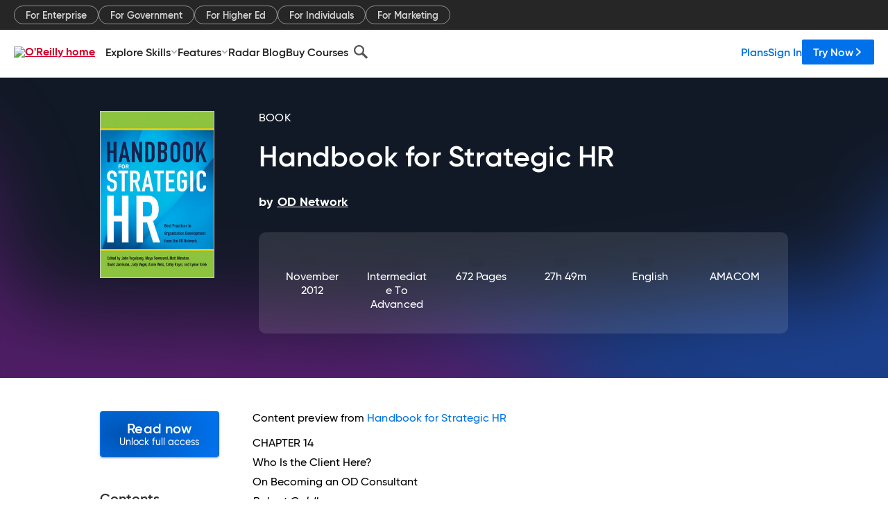

--- FILE ---
content_type: application/javascript
request_url: https://www.oreilly.com/1pWcme/MdDqY1/u/_m7/KKfNPFv1/9VwY4rrJGSQpGzr37G/TXUGYQ/Hx/FaIzgUEHQB
body_size: 165582
content:
(function(){if(typeof Array.prototype.entries!=='function'){Object.defineProperty(Array.prototype,'entries',{value:function(){var index=0;const array=this;return {next:function(){if(index<array.length){return {value:[index,array[index++]],done:false};}else{return {done:true};}},[Symbol.iterator]:function(){return this;}};},writable:true,configurable:true});}}());(function(){L9();jKR();dOR();var Q2=function(rh){return II["unescape"](II["encodeURIComponent"](rh));};function jKR(){AX=[+ ! +[]]+[+[]]-+ ! +[]-+ ! +[],Bk=+ ! +[]+! +[]+! +[],ng=+ ! +[]+! +[]+! +[]+! +[]+! +[]+! +[],Pb=+ ! +[]+! +[]+! +[]+! +[]+! +[]+! +[]+! +[],nJ=+ ! +[],mk=[+ ! +[]]+[+[]]-[],bX=[+ ! +[]]+[+[]]-+ ! +[],SX=! +[]+! +[]+! +[]+! +[],Rc=+[],Xx=! +[]+! +[],bg=+ ! +[]+! +[]+! +[]+! +[]+! +[];}var mt=function gO(Rh,xM){var wq=gO;for(Rh;Rh!=HX;Rh){switch(Rh){case wk:{O4.pop();Rh=HX;}break;case Cc:{Rh=HX;O4.pop();}break;case YJ:{gq(gI,[R2()]);Rh+=xK;Dn=MZ(dI,[]);rN=dh(SX,[]);dh(nJ,[R2()]);dh(U8,[]);N1=dh(FX,[]);}break;case Bm:{return O4.pop(),HZ=Bh[AO],HZ;}break;case LX:{var jZ;return O4.pop(),jZ=Ed,jZ;}break;case OI:{VU[kn()[AM(nl)].call(null,Ml,EZ,Bd(Ql))]=function(jd){return gO.apply(this,[Br,arguments]);};Rh=Mb;}break;case bk:{UN.dx=dM[Nd];Rh+=Mc;MZ.call(this,lk,[eS1_xor_2_memo_array_init()]);return '';}break;case R7:{SJ=function hlXCjRbRyf(){LV();FB();FR();function bZ(){return ["jp\\M_i&+-/5","C9/:","u\x3f3=94L\x3fY,\b3]WDMM/","I","##4%7IJF]hC\x07lyb#\r~A7\"3V","30"];}var TS;function p(NH,DJ){return NH>>DJ;}function sV(RJ,XG){var BJ=sV;switch(RJ){case KE:{var B=XG[nS];B[B[tC](b)]=function(){var JS=this[NM]();var LC=this[NM]();var JJ=this[fJ]();var EB=HB.call(this[PS]);var P4=this[d1];this[XC].push(function(...fb){var X6=B[d1];JS?B[d1]=P4:B[d1]=B[ER](this);var d4=Rj(fb.length,LC);B[Mb]=H6(d4,kB);while(WR(d4++,Xj)){fb.push(undefined);}for(let YC of fb.reverse()){B[XC].push(B[ER](YC));}L1.call(B[PS],EB);var SV=B[A6][qb.k];B[Nb](qb.k,JJ);B[XC].push(fb.length);B[wj]();var gG=B[V1]();while(KR(--d4,Xj)){B[XC].pop();}B[Nb](qb.k,SV);B[d1]=X6;return gG;});};sV(LH,[B]);}break;case QH:{var tJ=XG[nS];tJ[tJ[tC](tH)]=function(){this[XC].push(jH(this[V1](),this[V1]()));};sV(gj,[tJ]);}break;case vM:{var w1=XG[nS];w1[w1[tC](hb)]=function(){this[XC].push(Rj(this[V1](),this[V1]()));};bE(Gj,[w1]);}break;case jS:{var NE=XG[nS];NE[NE[tC](jj)]=function(){this[XC].push(GC(this[V1](),this[V1]()));};sV(kM,[NE]);}break;case wb:{var KZ=XG[nS];KZ[KZ[tC](GS)]=function(){this[XC].push(g4(this[V1](),this[V1]()));};sV(qH,[KZ]);}break;case QV:{var HP=XG[nS];HP[HP[tC](RG)]=function(){var lG=[];var Y4=this[XC].pop();var gR=Rj(this[XC].length,kB);for(var zb=Xj;WR(zb,Y4);++zb){lG.push(this[cJ](this[XC][gR--]));}this[qj](Kj()[YP(qM)].call(null,b,hS,hB),lG);};sV(vM,[HP]);}break;case LH:{var W4=XG[nS];W4[W4[tC](gC)]=function(){var PM=[];var p4=this[NM]();while(p4--){switch(this[XC].pop()){case Xj:PM.push(this[V1]());break;case kB:var BP=this[V1]();for(var BM of BP){PM.push(BM);}break;}}this[XC].push(this[CP](PM));};sV(QV,[W4]);}break;case kM:{var LS=XG[nS];LS[LS[tC](dC)]=function(){this[XC].push(LZ(this[V1](),this[V1]()));};sV(KE,[LS]);}break;case gj:{var JR=XG[nS];JR[JR[tC](dH)]=function(){this[XC].push(this[V1]()&&this[V1]());};sV(jS,[JR]);}break;case qH:{var FM=XG[nS];FM[FM[tC](N)]=function(){this[XC].push(this[Jb]());};sV(QH,[FM]);}break;}}var gH;function KR(vJ,ES){return vJ>ES;}function h1(cS,db){var xj=h1;switch(cS){case Gj:{var CG=db[nS];CG[LB]=function(SS,DV){var S1=atob(SS);var hE=Xj;var VE=[];var ZC=Xj;for(var XV=Xj;WR(XV,S1.length);XV++){VE[ZC]=S1.charCodeAt(XV);hE=hR(hE,VE[ZC++]);}GJ(x1,[this,GC(H6(hE,DV),QP)]);return VE;};GJ(nM,[CG]);}break;case TZ:{var Ej=db[nS];Ej[NM]=function(){return this[VJ][this[A6][qb.k]++];};h1(Gj,[Ej]);}break;case gj:{var LG=db[nS];LG[V1]=function(T4){return this[cJ](T4?this[XC][Rj(this[XC][Kj()[YP(Xj)](Xj,Zj,j1)],kB)]:this[XC].pop());};h1(TZ,[LG]);}break;case rE:{var G4=db[nS];G4[cJ]=function(FJ){return CC(typeof FJ,PE()[OG(qM)](A6,dC))?FJ.z:FJ;};h1(gj,[G4]);}break;case tM:{var Lj=db[nS];Lj[Ub]=function(N6){return JM.call(this[PS],N6,this);};h1(rE,[Lj]);}break;case vM:{var vE=db[nS];vE[qj]=function(HZ,r,vS){if(CC(typeof HZ,PE()[OG(qM)](A6,dC))){vS?this[XC].push(HZ.z=r):HZ.z=r;}else{P1.call(this[PS],HZ,r);}};h1(tM,[vE]);}break;case Aj:{var B1=db[nS];B1[Nb]=function(TJ,T1){this[A6][TJ]=T1;};B1[lE]=function(YV){return this[A6][YV];};h1(vM,[B1]);}break;}}function g4(Q4,jB){return Q4|jB;}function US(){this["xJ"]=this["xJ"]<<13|this["xJ"]>>>19;this.pH=V;}function pZ(O,XJ){return O===XJ;}function nj(){return jE()+UM()+typeof cC[PE()[OG(kB)].name];}function c4(){return rb()+qG("\x31\x38\x65\x39\x36\x63")+3;}var cC;function FB(){KE=! +[]+! +[]+! +[]+! +[],YR=+ ! +[]+! +[]+! +[]+! +[]+! +[]+! +[],xP=+ ! +[],IM=! +[]+! +[],Z6=+ ! +[]+! +[]+! +[],cG=[+ ! +[]]+[+[]]-+ ! +[]-+ ! +[],kM=[+ ! +[]]+[+[]]-+ ! +[],RC=+ ! +[]+! +[]+! +[]+! +[]+! +[]+! +[]+! +[],nS=+[],rE=[+ ! +[]]+[+[]]-[],Z4=+ ! +[]+! +[]+! +[]+! +[]+! +[];}function YE(jM){return Ob()[jM];}function UP(){return sV.apply(this,[wb,arguments]);}function w(){this["lP"]=(this["lP"]&0xffff)*0x1b873593+(((this["lP"]>>>16)*0x1b873593&0xffff)<<16)&0xffffffff;this.pH=PR;}var qb;function UJ(){return sV.apply(this,[gj,arguments]);}function b4(a,b,c){return a.substr(b,c);}function UB(p6,OM){var VP=UB;switch(p6){case KJ:{var sj=OM[nS];var h=OM[xP];var mj=OM[IM];var dj=mJ[kB];var kj=H6([],[]);var MR=mJ[sj];var mM=Rj(MR.length,kB);if(qB(mM,Xj)){do{var HC=GC(H6(H6(mM,mj),zZ()),dj.length);var bb=pM(MR,mM);var TB=pM(dj,HC);kj+=pB(OH,[g4(sP(tP(bb),TB),sP(tP(TB),bb))]);mM--;}while(qB(mM,Xj));}return pB(rE,[kj]);}break;case bG:{var nb=OM[nS];var d6=H6([],[]);var X1=Rj(nb.length,kB);if(qB(X1,Xj)){do{d6+=nb[X1];X1--;}while(qB(X1,Xj));}return d6;}break;case YR:{var mb=OM[nS];gH.fM=UB(bG,[mb]);while(WR(gH.fM.length,hS))gH.fM+=gH.fM;}break;case xR:{mE=function(R){return UB.apply(this,[YR,arguments]);};gH(XS(EV),qM);}break;case tM:{var QM=OM[nS];var H1=H6([],[]);var ZM=Rj(QM.length,kB);while(qB(ZM,Xj)){H1+=QM[ZM];ZM--;}return H1;}break;case wb:{var cV=OM[nS];R6.rM=UB(tM,[cV]);while(WR(R6.rM.length,vH))R6.rM+=R6.rM;}break;case Z6:{gE=function(Mj){return UB.apply(this,[wb,arguments]);};RS(xP,[qM,XS(ZZ)]);}break;case IZ:{var sJ=OM[nS];var vB=OM[xP];var F=BE[z];var fH=H6([],[]);var pP=BE[vB];var I6=Rj(pP.length,kB);if(qB(I6,Xj)){do{var Z1=GC(H6(H6(I6,sJ),zZ()),F.length);var OZ=pM(pP,I6);var I4=pM(F,Z1);fH+=pB(OH,[sP(tP(sP(OZ,I4)),g4(OZ,I4))]);I6--;}while(qB(I6,Xj));}return pB(kM,[fH]);}break;case Oj:{var gb=OM[nS];var Cb=H6([],[]);var pb=Rj(gb.length,kB);if(qB(pb,Xj)){do{Cb+=gb[pb];pb--;}while(qB(pb,Xj));}return Cb;}break;case vM:{var KM=OM[nS];C6.lb=UB(Oj,[KM]);while(WR(C6.lb.length,tB))C6.lb+=C6.lb;}break;}}function Gb(NG,JB){return NG>>>JB;}0x18e96c,3570459907;function pB(VH,Z){var IP=pB;switch(VH){case QH:{var RM=Z[nS];var jR=Z[xP];var Wb=PE()[OG(z)](XS(P6),b);for(var BH=Xj;WR(BH,RM[Kj()[YP(Xj)](Xj,Pb,j1)]);BH=H6(BH,kB)){var HR=RM[WS()[GB(z)](kB,S6)](BH);var gV=jR[HR];Wb+=gV;}return Wb;}break;case jS:{var Q={'\x32':zE()[IH(Xj)].apply(null,[qM,sB,jG]),'\x36':Kj()[YP(z)].call(null,qM,s,D4),'\x38':Kj()[YP(qJ)].apply(null,[kB,R1,mR]),'\x55':PE()[OG(kB)](rS,kB),'\x6b':zE()[IH(kB)](qJ,PC([]),XS(RE)),'\x74':C()[YE(Xj)](bR,z),'\x7a':WS()[GB(kB)](qJ,ZH)};return function(tR){return pB(QH,[tR,Q]);};}break;case xS:{var v6=Z[nS];vj(v6[Xj]);var WZ=Xj;while(WR(WZ,v6.length)){C()[v6[WZ]]=function(){var bM=v6[WZ];return function(hV,zC){var hG=C6(hV,zC);C()[bM]=function(){return hG;};return hG;};}();++WZ;}}break;case OH:{var Bj=Z[nS];if(BG(Bj,qE)){return cC[LJ[z]][LJ[kB]](Bj);}else{Bj-=cj;return cC[LJ[z]][LJ[kB]][LJ[Xj]](null,[H6(p(Bj,PS),l6),H6(GC(Bj,Dj),V6)]);}}break;case KE:{var JC=Z[nS];var AH=Z[xP];var hP=H6([],[]);var Yj=GC(H6(JC,zZ()),f4);var wJ=BE[AH];var JH=Xj;while(WR(JH,wJ.length)){var q1=pM(wJ,JH);var q=pM(gH.fM,Yj++);hP+=pB(OH,[sP(tP(sP(q1,q)),g4(q1,q))]);JH++;}return hP;}break;case kM:{var RR=Z[nS];gH=function(rH,Db){return pB.apply(this,[KE,arguments]);};return mE(RR);}break;case Oj:{var cH=Z[nS];v1(cH[Xj]);var g=Xj;while(WR(g,cH.length)){Kj()[cH[g]]=function(){var vC=cH[g];return function(Zb,O4,PH){var rC=RB.apply(null,[Zb,UG,PH]);Kj()[vC]=function(){return rC;};return rC;};}();++g;}}break;case HH:{var XZ=Z[nS];var b6=Z[xP];var cP=Z[IM];var UZ=H6([],[]);var mG=GC(H6(cP,zZ()),YJ);var rP=mJ[XZ];var Fb=Xj;if(WR(Fb,rP.length)){do{var wC=pM(rP,Fb);var Yb=pM(wB.PV,mG++);UZ+=pB(OH,[g4(sP(tP(wC),Yb),sP(tP(Yb),wC))]);Fb++;}while(WR(Fb,rP.length));}return UZ;}break;case rE:{var fB=Z[nS];wB=function(bH,UV,FV){return pB.apply(this,[HH,arguments]);};return OS(fB);}break;case IM:{var BR=Z[nS];var KG=Z[xP];var SR=Z[IM];var H4=TS[Uj];var XB=H6([],[]);var VG=TS[BR];var MZ=Rj(VG.length,kB);if(qB(MZ,Xj)){do{var cb=GC(H6(H6(MZ,SR),zZ()),H4.length);var AJ=pM(VG,MZ);var Sb=pM(H4,cb);XB+=pB(OH,[sP(tP(sP(AJ,Sb)),g4(AJ,Sb))]);MZ--;}while(qB(MZ,Xj));}return RS(wP,[XB]);}break;}}function C4(){return h1.apply(this,[rE,arguments]);}function TG(){BE=["\\]NSBKOB","\r","4K]Ll^k(\x40","q\x40R.ERY\x3fOVGW)IKEiLAGX,IO]P\vS-\x00","z%pOv\"qpP9","","AFDS("];}function Kj(){var E6=[];Kj=function(){return E6;};return E6;}function YP(hM){return Ob()[hM];}var vj;function XE(){return this;}function m(){return h1.apply(this,[tM,arguments]);}function LR(){return GJ.apply(this,[OH,arguments]);}function H6(fG,k){return fG+k;}var L1;function hZ(){this["xJ"]=(this["xJ"]&0xffff)*0xc2b2ae35+(((this["xJ"]>>>16)*0xc2b2ae35&0xffff)<<16)&0xffffffff;this.pH=O1;}function Ob(){var WJ=['VC','mB','NV','zP','AC','MB'];Ob=function(){return WJ;};return WJ;}function GC(WC,kE){return WC%kE;}function tP(U4){return ~U4;}var OS;function I1(){return h1.apply(this,[Gj,arguments]);}var S4;function PE(){var W6=[];PE=function(){return W6;};return W6;}var LJ;var JM;var mE;function OV(){return ZR.apply(this,[Z6,arguments]);}var mJ;function DG(){return ZR.apply(this,[xS,arguments]);}function qB(s1,v){return s1>=v;}function l1(WM,K6){return WM!=K6;}var Vj;function k6(){return pB.apply(this,[xS,arguments]);}function gP(){return bE.apply(this,[jS,arguments]);}function RZ(){this["xJ"]=(this["xJ"]&0xffff)*0x85ebca6b+(((this["xJ"]>>>16)*0x85ebca6b&0xffff)<<16)&0xffffffff;this.pH=NC;}var HB;function HE(a,b){return a.charCodeAt(b);}function Cj(){this["xJ"]^=this["MV"];this.pH=r6;}var kB,z,qJ,b,dC,fE,Xj,qM,Uj,MS,PS,hS,EV,DC,vH,ZZ,GV,nZ,LM,I,IR,Hb,j1,bC,WB,sB,jG,s,D4,R1,mR,rS,RE,bR,ZH,P6,Pb,S6,f4,UG,YJ,tB,SE,mP,wj,SC,ZB,qR,XC,d1,JV,Vb,tC,r1,XM,NM,V1,SZ,fJ,Ib,j6,Ub,Jb,kS,A6,qj,DS,Nb,FH,VJ,PZ,BC,GZ,t4,ER,K1,TE,A4,hb,RG,cJ,hB,gC,CP,Mb,jj,dH,tH,N,GS,c,pS,Ij,t1,DH,JP,GP,fP,WE,NS,QJ,QP,Qb,xZ,c1,LB,Zj,lE,kC,Rb;function h4(){if([10,13,32].includes(this["lP"]))this.pH=PJ;else this.pH=IV;}function GB(nP){return Ob()[nP];}function UM(){return b4(PE()[OG(kB)]+'',pV()+1);}function zZ(){var RH;RH=JZ()-vR();return zZ=function(){return RH;},RH;}function EM(){this["lP"]=HE(this["X4"],this["EZ"]);this.pH=h4;}function J4(){this["lP"]=this["lP"]<<15|this["lP"]>>>17;this.pH=w;}function wZ(){this["MV"]++;this.pH=PJ;}function CE(X4,TV){var JG={X4:X4,xJ:TV,MV:0,EZ:0,pH:EM};while(!JG.pH());return JG["xJ"]>>>0;}function A(Jj,pG){var IJ=A;switch(Jj){case AV:{vj=function(jC){return UB.apply(this,[vM,arguments]);};RS.call(null,dR,[XS(SE),Xj]);}break;case MP:{var AZ=pG[nS];var E4=H6([],[]);for(var jJ=Rj(AZ.length,kB);qB(jJ,Xj);jJ--){E4+=AZ[jJ];}return E4;}break;case L4:{var Pj=pG[nS];RB.p1=A(MP,[Pj]);while(WR(RB.p1.length,mP))RB.p1+=RB.p1;}break;case Z4:{v1=function(mZ){return A.apply(this,[L4,arguments]);};pB.call(null,IM,[qJ,wj,XS(SC)]);}break;case YR:{var GR=pG[nS];var LE=H6([],[]);for(var GG=Rj(GR.length,kB);qB(GG,Xj);GG--){LE+=GR[GG];}return LE;}break;case xP:{var rV=pG[nS];wB.PV=A(YR,[rV]);while(WR(wB.PV.length,ZB))wB.PV+=wB.PV;}break;case Gj:{OS=function(AB){return A.apply(this,[xP,arguments]);};wB.apply(null,[z,dC,XS(qR)]);}break;case l4:{kB=+ ! ![];z=kB+kB;qJ=kB+z;b=z*kB+qJ;dC=qJ+b*kB-z;fE=b-z+dC;Xj=+[];qM=qJ+kB;Uj=b*qJ-qM*z*kB;MS=kB*Uj-z+qJ;PS=kB*b+dC+MS-fE;hS=b*Uj+kB+z+PS;EV=dC*z*qJ*fE-b;DC=PS*z+qM+dC+qJ;vH=fE+MS+qM+DC+z;ZZ=Uj*DC+fE*PS;GV=qJ*z+fE+PS+kB;nZ=b+MS+z*fE-qJ;LM=fE*PS*kB+dC+qM;I=PS*DC+MS+z*LM;IR=b+MS*DC+qJ-dC;Hb=Uj-qM+qJ+PS+kB;j1=Uj*MS*b-PS;bC=qJ+PS*MS+z*dC;WB=DC*MS-qM*PS;sB=qJ*qM*z+fE-dC;jG=qM*DC*b+MS+dC;s=DC+kB+b+qJ;D4=qM*qJ*b*PS-DC;R1=qM*PS+z*Uj+kB;mR=fE*DC+kB+Uj+qM;rS=qM*LM-z+MS-PS;RE=kB+fE*b+dC+Uj;bR=LM*b+qM*qJ;ZH=DC+qJ*PS*dC-kB;P6=fE*PS-kB+z-dC;Pb=dC+b+z+fE;S6=dC*LM+DC+b*qJ;f4=z+b-qJ-kB+fE;UG=z*fE+qM+qJ*kB;YJ=z*qJ+Uj+kB;tB=z+Uj+b+qM;SE=DC*MS+b*qJ*z;mP=kB*PS+dC+DC+qJ;wj=kB+b*dC+DC+qJ;SC=PS+qM*z+fE*DC;ZB=PS+dC*fE+qM;qR=PS*DC-qM-fE;XC=MS-kB+fE*PS-dC;d1=qJ-PS+DC+kB+fE;JV=fE*Uj+z*DC;Vb=DC*dC+z*qJ-Uj;tC=LM+qJ-z+b+fE;r1=qM*PS+b*Uj*qJ;XM=dC*MS*qJ+fE;NM=kB*qJ-dC+PS*fE;V1=PS*b*Uj-LM-DC;SZ=DC+Uj*fE*z-qM;fJ=Uj-fE+b+LM+qM;Ib=b+LM+PS+dC*Uj;j6=MS+qM*DC+dC*qJ;Ub=LM-qJ+b*Uj;Jb=b-LM+qJ+DC*MS;kS=LM*z-DC-b;A6=MS+dC*Uj*b-PS;qj=b*fE-qJ+kB+z;DS=PS-Uj+kB+b*DC;Nb=LM*z+b+qJ*PS;FH=b*fE*qM-PS;VJ=fE*b+Uj*z*PS;PZ=z+Uj+fE*qJ*dC;BC=b-MS+PS*dC*qJ;GZ=PS+fE+dC*Uj*qM;t4=z+b+dC*DC-Uj;ER=LM-b*kB+qJ+DC;K1=PS*dC+DC*qM+MS;TE=PS*Uj*qJ-kB+dC;A4=DC*Uj-qM+b-kB;hb=PS*fE+qJ*dC*MS;RG=LM+qM*DC+Uj;cJ=DC*Uj+PS-b*fE;hB=qM+b*DC-Uj+z;gC=LM+MS+qM*DC;CP=b*PS+MS*kB*dC;Mb=z*LM-dC*MS+fE;jj=PS+qJ-z;dH=fE*qM-MS-Uj;tH=MS+fE-PS+DC-qJ;N=Uj+qJ+MS*qM-kB;GS=DC-kB+dC*qJ;c=DC+MS*qM-qJ+Uj;pS=fE*MS*kB-z;Ij=MS+z*fE*qM-qJ;t1=z+PS+dC*qM*qJ;DH=DC*z+qM+dC+PS;JP=dC+fE-qJ-qM+LM;GP=b*qJ*Uj+dC+z;fP=DC-qM-fE-kB+LM;WE=DC*kB+LM;NS=dC*Uj+kB+LM-fE;QJ=qM-qJ+z+DC+LM;QP=kB+MS*fE*qM-DC;Qb=MS+dC*kB+PS;xZ=kB*Uj-qM+MS+b;c1=DC-PS-z+dC*fE;LB=LM+PS+b+fE-qM;Zj=qJ*kB*PS+DC;lE=DC+PS+dC*kB+b;kC=PS*MS-qM+dC+Uj;Rb=kB*Uj+LM+dC+DC;}break;case jZ:{var ZJ=pG[nS];var SP=pG[xP];var O6=H6([],[]);var U=GC(H6(ZJ,zZ()),fE);var AG=VM[SP];var zV=Xj;if(WR(zV,AG.length)){do{var TH=pM(AG,zV);var sb=pM(C6.lb,U++);O6+=pB(OH,[sP(tP(sP(TH,sb)),g4(TH,sb))]);zV++;}while(WR(zV,AG.length));}return O6;}break;case xR:{var m4=pG[nS];C6=function(HG,GH){return A.apply(this,[jZ,arguments]);};return vj(m4);}break;}}function PJ(){this["EZ"]++;this.pH=Tj;}function C6(){return RS.apply(this,[dR,arguments]);}var IG;function QR(){return sV.apply(this,[LH,arguments]);}function rb(){return wE(PE()[OG(kB)]+'',"0x"+"\x31\x38\x65\x39\x36\x63");}function Sj(Y6,lJ){return Y6*lJ;}function JZ(){return b4(PE()[OG(kB)]+'',c4(),pV()-c4());}function m1(){return ZR.apply(this,[nM,arguments]);}function ZR(TM,VR){var MC=ZR;switch(TM){case l4:{IG=function(bV){this[XC]=[bV[d1].z];};P1=function(ZP,DM){return ZR.apply(this,[OH,arguments]);};JM=function(GM,J){return ZR.apply(this,[bG,arguments]);};lB=function(){this[XC][this[XC].length]={};};zH=function(){this[XC].pop();};HB=function(){return [...this[XC]];};wB=function(Lb,nJ,j4){return UB.apply(this,[KJ,arguments]);};L1=function(mC){return ZR.apply(this,[AV,arguments]);};Vj=function(){this[XC]=[];};mE=function(){return UB.apply(this,[xR,arguments]);};gE=function(){return UB.apply(this,[Z6,arguments]);};gH=function(CM,w6){return UB.apply(this,[IZ,arguments]);};vj=function(){return A.apply(this,[AV,arguments]);};v1=function(){return A.apply(this,[Z4,arguments]);};KH=function(gZ,cZ,EH){return ZR.apply(this,[jS,arguments]);};OS=function(){return A.apply(this,[Gj,arguments]);};A(l4,[]);LJ=BV();TG();RS.call(this,KB,[Ob()]);k1();pB.call(this,xS,[Ob()]);TS=kV();pB.call(this,Oj,[Ob()]);mJ=mV();RS.call(this,nM,[Ob()]);S4=bZ();RS.call(this,rE,[Ob()]);tV=RS(HM,[['kzk','kk2','2t','Uzkk6zzzzzz','Uzk86zzzzzz'],PC(PC(Xj))]);qb={k:tV[Xj],Z:tV[kB],m:tV[z]};;T6=class T6 {constructor(){this[A6]=[];this[VJ]=[];this[XC]=[];this[Mb]=Xj;h1(Aj,[this]);this[Kj()[YP(b)](dC,kC,Rb)]=KH;}};return T6;}break;case OH:{var ZP=VR[nS];var DM=VR[xP];return this[XC][Rj(this[XC].length,kB)][ZP]=DM;}break;case bG:{var GM=VR[nS];var J=VR[xP];for(var cM of [...this[XC]].reverse()){if(jH(GM,cM)){return J[JV](cM,GM);}}throw PE()[OG(qJ)].call(null,Vb,qJ);}break;case AV:{var mC=VR[nS];if(pZ(this[XC].length,Xj))this[XC]=Object.assign(this[XC],mC);}break;case jS:{var gZ=VR[nS];var cZ=VR[xP];var EH=VR[IM];this[VJ]=this[LB](cZ,EH);this[d1]=this[ER](gZ);this[PS]=new IG(this);this[Nb](qb.k,Xj);try{while(WR(this[A6][qb.k],this[VJ].length)){var NP=this[NM]();this[NP](this);}}catch(Qj){}}break;case xS:{var TP=VR[nS];TP[TP[tC](r1)]=function(){zH.call(this[PS]);};}break;case Z4:{var EC=VR[nS];EC[EC[tC](XM)]=function(){var M4=this[NM]();var SG=this[V1]();var W=this[V1]();var ZG=this[JV](W,SG);if(PC(M4)){var RP=this;var rJ={get(Fj){RP[d1]=Fj;return W;}};this[d1]=new Proxy(this[d1],rJ);}this[XC].push(ZG);};ZR(xS,[EC]);}break;case Eb:{var CB=VR[nS];CB[CB[tC](SZ)]=function(){this[XC].push(this[fJ]());};ZR(Z4,[CB]);}break;case Z6:{var dM=VR[nS];dM[dM[tC](Ib)]=function(){this[XC].push(pZ(this[V1](),this[V1]()));};ZR(Eb,[dM]);}break;case nM:{var Y=VR[nS];Y[Y[tC](j6)]=function(){this[XC].push(this[Ub](this[Jb]()));};ZR(Z6,[Y]);}break;}}function CH(){return GJ.apply(this,[KJ,arguments]);}function PC(dE){return !dE;}function n1(){return vb.apply(this,[HM,arguments]);}function mV(){return ["6*(PY*IY2<68i\fPYQH*W\v\x3f.+5&TZH\x3f\x40\b\x00<4 |&\\OU&\x40","yl- w{I8xQy$`Ny","\x00=b%\t%mwDMb","Z","m"];}function LZ(Tb,XR){return Tb/XR;}function BV(){return ["\x61\x70\x70\x6c\x79","\x66\x72\x6f\x6d\x43\x68\x61\x72\x43\x6f\x64\x65","\x53\x74\x72\x69\x6e\x67","\x63\x68\x61\x72\x43\x6f\x64\x65\x41\x74"];}var T6;function CC(rB,f6){return rB==f6;}function FR(){TZ=cG+Z4*rE,x1=xP+Z4*rE,Ab=nS+YR*rE,jS=xP+rE,LH=RC+Z6*rE,gj=kM+rE,wb=xP+Z6*rE,NR=nS+KE*rE,jb=Z4+rE,Aj=nS+Z4*rE,HH=IM+rE,qH=kM+Z6*rE,Dj=KE+IM*rE+nS*rE*rE+rE*rE*rE,MP=cG+KE*rE,l4=xP+KE*rE,OH=IM+KE*rE,dR=KE+Z6*rE,J6=YR+KE*rE,V6=nS+IM*rE+Z6*rE*rE+YR*rE*rE*rE+Z4*rE*rE*rE*rE,qE=Z4+Z6*rE+Z4*rE*rE+Z4*rE*rE*rE+YR*rE*rE*rE*rE,Oj=cG+IM*rE,wP=Z4+Z6*rE,cj=YR+Z6*rE+Z4*rE*rE+Z4*rE*rE*rE+YR*rE*rE*rE*rE,AV=IM+IM*rE,tM=IM+YR*rE,QV=Z4+KE*rE,IZ=xP+YR*rE,IC=RC+rE,KB=Z4+Z4*rE,vM=Z6+Z4*rE,Gj=YR+Z4*rE,xR=xP+IM*rE,vV=RC+Z4*rE,F1=Z4+IM*rE,Eb=KE+rE,l6=YR+kM*rE+IM*rE*rE+Z4*rE*rE*rE+Z4*rE*rE*rE*rE,nM=nS+Z6*rE,xS=kM+KE*rE,bG=IM+Z4*rE,HM=kM+IM*rE,jZ=Z6+KE*rE,L4=nS+IM*rE,QH=YR+rE,kG=KE+Z4*rE,KJ=cG+Z6*rE;}function wE(a,b,c){return a.indexOf(b,c);}function zR(){return h1.apply(this,[TZ,arguments]);}function BS(){return bE.apply(this,[RC,arguments]);}function FP(Hj,UC){return Hj<<UC;}function sZ(){return RS.apply(this,[nM,arguments]);}function RS(x6,YM){var xV=RS;switch(x6){case dR:{var M6=YM[nS];var lR=YM[xP];var dS=VM[kB];var MG=H6([],[]);var VS=VM[lR];var wH=Rj(VS.length,kB);if(qB(wH,Xj)){do{var VB=GC(H6(H6(wH,M6),zZ()),dS.length);var fS=pM(VS,wH);var Y1=pM(dS,VB);MG+=pB(OH,[sP(tP(sP(fS,Y1)),g4(fS,Y1))]);wH--;}while(qB(wH,Xj));}return A(xR,[MG]);}break;case rE:{var OP=YM[nS];gE(OP[Xj]);var CJ=Xj;while(WR(CJ,OP.length)){WS()[OP[CJ]]=function(){var YZ=OP[CJ];return function(Xb,VZ){var zG=R6(Xb,VZ);WS()[YZ]=function(){return zG;};return zG;};}();++CJ;}}break;case IZ:{var KV=YM[nS];var qC=YM[xP];var E=YM[IM];var EJ=H6([],[]);var B6=GC(H6(E,zZ()),GV);var nG=TS[KV];var YG=Xj;while(WR(YG,nG.length)){var QE=pM(nG,YG);var mH=pM(RB.p1,B6++);EJ+=pB(OH,[sP(tP(sP(QE,mH)),g4(QE,mH))]);YG++;}return EJ;}break;case wP:{var lH=YM[nS];RB=function(sG,fj,wV){return RS.apply(this,[IZ,arguments]);};return v1(lH);}break;case Ab:{var zJ=YM[nS];var qS=YM[xP];var L=H6([],[]);var pC=GC(H6(qS,zZ()),nZ);var OC=S4[zJ];for(var dV=Xj;WR(dV,OC.length);dV++){var rj=pM(OC,dV);var R4=pM(R6.rM,pC++);L+=pB(OH,[sP(tP(sP(rj,R4)),g4(rj,R4))]);}return L;}break;case RC:{var hC=YM[nS];R6=function(HV,vP){return RS.apply(this,[Ab,arguments]);};return gE(hC);}break;case nM:{var DB=YM[nS];OS(DB[Xj]);var xH=Xj;if(WR(xH,DB.length)){do{zE()[DB[xH]]=function(){var K=DB[xH];return function(C1,JE,QG){var fZ=wB.call(null,C1,PS,QG);zE()[K]=function(){return fZ;};return fZ;};}();++xH;}while(WR(xH,DB.length));}}break;case KB:{var PG=YM[nS];mE(PG[Xj]);for(var sS=Xj;WR(sS,PG.length);++sS){PE()[PG[sS]]=function(){var dZ=PG[sS];return function(FC,bP){var X=gH.call(null,FC,bP);PE()[dZ]=function(){return X;};return X;};}();}}break;case xP:{var lj=YM[nS];var kP=YM[xP];var jV=S4[Xj];var YH=H6([],[]);var w4=S4[lj];for(var m6=Rj(w4.length,kB);qB(m6,Xj);m6--){var mS=GC(H6(H6(m6,kP),zZ()),jV.length);var ME=pM(w4,m6);var xM=pM(jV,mS);YH+=pB(OH,[sP(tP(sP(ME,xM)),g4(ME,xM))]);}return RS(RC,[YH]);}break;case HM:{var qZ=YM[nS];var PB=YM[xP];var WP=[];var j=pB(jS,[]);var ZE=PB?cC[WS()[GB(Xj)](b,IR)]:cC[PE()[OG(Xj)](I,Xj)];for(var HS=Xj;WR(HS,qZ[Kj()[YP(Xj)].call(null,Xj,Hb,j1)]);HS=H6(HS,kB)){WP[Kj()[YP(kB)](z,bC,XS(WB))](ZE(j(qZ[HS])));}return WP;}break;}}function DE(){return GJ.apply(this,[MP,arguments]);}function tE(){return GJ.apply(this,[xP,arguments]);}var gE;function v4(){return vb.apply(this,[jS,arguments]);}var KH;function QB(){return RS.apply(this,[KB,arguments]);}function A1(){return vb.apply(this,[vV,arguments]);}function CR(){return bE.apply(this,[Gj,arguments]);}function g1(){return GJ.apply(this,[nM,arguments]);}function Rj(bS,t6){return bS-t6;}var jb,Eb,Gj,dR,F1,Aj,x1,xR,kG,J6,IC,wb,IZ,Ab,Oj,gj,l4,QV,TZ,HH,xS,jS,OH,nM,vV,KB,QH,Dj,jZ,KJ,LH,cj,bG,L4,NR,wP,AV,HM,qH,V6,tM,qE,l6,MP,vM;var nS,KE,kM,Z4,RC,Z6,cG,rE,IM,xP,YR;function vR(){return CE(nj(),491801);}function WS(){var IB=Object['\x63\x72\x65\x61\x74\x65']({});WS=function(){return IB;};return IB;}function dJ(){return sV.apply(this,[QH,arguments]);}function kZ(){return GJ.apply(this,[HM,arguments]);}function RB(){return pB.apply(this,[IM,arguments]);}function LV(){D={};kB=1;PE()[OG(kB)]=hlXCjRbRyf;if(typeof window!=='undefined'){cC=window;}else if(typeof global!==[]+[][[]]){cC=global;}else{cC=this;}}function C(){var SH=[]['\x65\x6e\x74\x72\x69\x65\x73']();C=function(){return SH;};return SH;}function kV(){return ["AWD*_","v","]GY\x00","G\fTkno{M\ba7W\"\x07xtvHjO","","<JGG\r0C","","6>F\\ 4xmX:yocZ+[Qq/5Lowx*y"];}function wG(){this["xJ"]=(this["RV"]&0xffff)+0x6b64+(((this["RV"]>>>16)+0xe654&0xffff)<<16);this.pH=wZ;}function IV(){this["lP"]=(this["lP"]&0xffff)*0xcc9e2d51+(((this["lP"]>>>16)*0xcc9e2d51&0xffff)<<16)&0xffffffff;this.pH=J4;}function nH(){return vb.apply(this,[vM,arguments]);}function tZ(){return ZR.apply(this,[Eb,arguments]);}function H(){return sV.apply(this,[vM,arguments]);}function sP(vG,r4){return vG&r4;}function AR(){return sV.apply(this,[QV,arguments]);}function QZ(){return pB.apply(this,[Oj,arguments]);}function WV(){return sV.apply(this,[qH,arguments]);}function OE(){return vb.apply(this,[YR,arguments]);}var wB;function bE(q6,pJ){var dB=bE;switch(q6){case QH:{var MH=pJ[nS];MH[MH[tC](kS)]=function(){var EP=this[XC].pop();var nE=this[NM]();if(l1(typeof EP,PE()[OG(qM)].apply(null,[A6,dC]))){throw zE()[IH(z)](Xj,mP,qj);}if(KR(nE,kB)){EP.z++;return;}this[XC].push(new Proxy(EP,{get(D1,tb,FG){if(nE){return ++D1.z;}return D1.z++;}}));};ZR(nM,[MH]);}break;case NR:{var K4=pJ[nS];K4[K4[tC](DS)]=function(){var KC=this[NM]();var jP=K4[fJ]();if(this[V1](KC)){this[Nb](qb.k,jP);}};bE(QH,[K4]);}break;case J6:{var CZ=pJ[nS];CZ[CZ[tC](FH)]=function(){this[XC]=[];Vj.call(this[PS]);this[Nb](qb.k,this[VJ].length);};bE(NR,[CZ]);}break;case jS:{var DZ=pJ[nS];DZ[DZ[tC](PZ)]=function(){this[XC].push(Sj(this[V1](),this[V1]()));};bE(J6,[DZ]);}break;case RC:{var l=pJ[nS];l[l[tC](BC)]=function(){this[XC].push(Gb(this[V1](),this[V1]()));};bE(jS,[l]);}break;case Eb:{var NJ=pJ[nS];NJ[NJ[tC](GZ)]=function(){var s6=this[NM]();var kJ=NJ[fJ]();if(PC(this[V1](s6))){this[Nb](qb.k,kJ);}};bE(RC,[NJ]);}break;case IZ:{var G6=pJ[nS];G6[G6[tC](t4)]=function(){var cB=this[NM]();var BZ=this[XC].pop();var hJ=this[XC].pop();var t=this[XC].pop();var b1=this[A6][qb.k];this[Nb](qb.k,BZ);try{this[wj]();}catch(UR){this[XC].push(this[ER](UR));this[Nb](qb.k,hJ);this[wj]();}finally{this[Nb](qb.k,t);this[wj]();this[Nb](qb.k,b1);}};bE(Eb,[G6]);}break;case kG:{var xG=pJ[nS];xG[xG[tC](K1)]=function(){this[XC].push(sM(this[V1](),this[V1]()));};bE(IZ,[xG]);}break;case wP:{var z6=pJ[nS];z6[z6[tC](TE)]=function(){var UH=this[NM]();var MJ=this[NM]();var hH=this[NM]();var HJ=this[V1]();var q4=[];for(var WG=Xj;WR(WG,hH);++WG){switch(this[XC].pop()){case Xj:q4.push(this[V1]());break;case kB:var EG=this[V1]();for(var SM of EG.reverse()){q4.push(SM);}break;default:throw new Error(WS()[GB(qJ)](z,Jb));}}var gJ=HJ.apply(this[d1].z,q4.reverse());UH&&this[XC].push(this[ER](gJ));};bE(kG,[z6]);}break;case Gj:{var bJ=pJ[nS];bJ[bJ[tC](A4)]=function(){this[XC].push(qB(this[V1](),this[V1]()));};bE(wP,[bJ]);}break;}}function k1(){VM=["vN&0t1\t","w3%\'*dd_c",""];}function CS(){return bE.apply(this,[QH,arguments]);}function BG(TC,fV){return TC<=fV;}function PR(){this["xJ"]^=this["lP"];this.pH=US;}function AP(){return bE.apply(this,[J6,arguments]);}function BB(){return vb.apply(this,[l4,arguments]);}var v1;var P1;function OG(zj){return Ob()[zj];}var tV;function fR(){return GJ.apply(this,[x1,arguments]);}function sC(){return bE.apply(this,[NR,arguments]);}function Tj(){if(this["EZ"]<qG(this["X4"]))this.pH=EM;else this.pH=Cj;}function DP(){return vb.apply(this,[qH,arguments]);}function r6(){this["xJ"]^=this["xJ"]>>>16;this.pH=RZ;}function NB(){return GJ.apply(this,[Aj,arguments]);}function XS(h6){return -h6;}function f1(){return GJ.apply(this,[F1,arguments]);}function rZ(YB){this[XC]=Object.assign(this[XC],YB);}var zH;var D;function QC(){return vb.apply(this,[Oj,arguments]);}function hR(kH,XP){return kH^XP;}function AS(){return sV.apply(this,[kM,arguments]);}function pM(OB,V4){return OB[LJ[qJ]](V4);}function jH(QS,k4){return QS in k4;}function W1(){return h1.apply(this,[Aj,arguments]);}function sM(M,N1){return M!==N1;}function gB(){return vb.apply(this,[Ab,arguments]);}function zE(){var AM=function(){};zE=function(){return AM;};return AM;}var BE;function zB(){return h1.apply(this,[gj,arguments]);}function lC(){return vb.apply(this,[jb,arguments]);}function jE(){return b4(PE()[OG(kB)]+'',0,rb());}function tS(){return h1.apply(this,[vM,arguments]);}function lS(){return bE.apply(this,[IZ,arguments]);}function R6(){return RS.apply(this,[xP,arguments]);}function ZV(){return bE.apply(this,[kG,arguments]);}function GJ(N4,EE){var n4=GJ;switch(N4){case KJ:{var B4=EE[nS];B4[B4[tC](QJ)]=function(){lB.call(this[PS]);};vb(vM,[B4]);}break;case F1:{var xC=EE[nS];GJ(KJ,[xC]);}break;case x1:{var nV=EE[nS];var ZS=EE[xP];nV[tC]=function(n6){return GC(H6(n6,ZS),QP);};GJ(F1,[nV]);}break;case HM:{var KS=EE[nS];KS[wj]=function(){var kb=this[NM]();while(l1(kb,qb.m)){this[kb](this);kb=this[NM]();}};}break;case xP:{var F6=EE[nS];F6[JV]=function(FE,GE){return {get z(){return FE[GE];},set z(IS){FE[GE]=IS;}};};GJ(HM,[F6]);}break;case OH:{var s4=EE[nS];s4[ER]=function(gM){return {get z(){return gM;},set z(UE){gM=UE;}};};GJ(xP,[s4]);}break;case MP:{var P=EE[nS];P[CP]=function(bj){return {get z(){return bj;},set z(L6){bj=L6;}};};GJ(OH,[P]);}break;case IC:{var U1=EE[nS];U1[Jb]=function(){var sR=g4(FP(this[NM](),MS),this[NM]());var pj=PE()[OG(z)](XS(P6),b);for(var wS=Xj;WR(wS,sR);wS++){pj+=String.fromCharCode(this[NM]());}return pj;};GJ(MP,[U1]);}break;case Aj:{var hj=EE[nS];hj[fJ]=function(){var zS=g4(g4(g4(FP(this[NM](),Qb),FP(this[NM](),xZ)),FP(this[NM](),MS)),this[NM]());return zS;};GJ(IC,[hj]);}break;case nM:{var n=EE[nS];n[c1]=function(){var x4=PE()[OG(z)](XS(P6),b);for(let MM=Xj;WR(MM,MS);++MM){x4+=this[NM]().toString(z).padStart(MS,WS()[GB(kB)](qJ,ZH));}var WH=parseInt(x4.slice(kB,f4),z);var dG=x4.slice(f4);if(CC(WH,Xj)){if(CC(dG.indexOf(PE()[OG(kB)].apply(null,[rS,kB])),XS(kB))){return Xj;}else{WH-=tV[qJ];dG=H6(WS()[GB(kB)](qJ,ZH),dG);}}else{WH-=tV[qM];dG=H6(PE()[OG(kB)](rS,kB),dG);}var qP=Xj;var wM=kB;for(let pE of dG){qP+=Sj(wM,parseInt(pE));wM/=z;}return Sj(qP,Math.pow(z,WH));};GJ(Aj,[n]);}break;}}function J1(){return bE.apply(this,[wP,arguments]);}function O1(){this["xJ"]^=this["xJ"]>>>16;this.pH=XE;}function V(){this["RV"]=(this["xJ"]&0xffff)*5+(((this["xJ"]>>>16)*5&0xffff)<<16)&0xffffffff;this.pH=wG;}function IE(){return sV.apply(this,[jS,arguments]);}function qG(a){return a.length;}var VM;function vb(xb,lM){var f=vb;switch(xb){case jb:{var d=lM[nS];d[d[tC](c)]=function(){this[Nb](qb.k,this[fJ]());};sV(wb,[d]);}break;case Oj:{var rG=lM[nS];rG[rG[tC](pS)]=function(){this[XC].push(Sj(XS(kB),this[V1]()));};vb(jb,[rG]);}break;case vV:{var FS=lM[nS];FS[FS[tC](Ij)]=function(){this[XC].push(hR(this[V1](),this[V1]()));};vb(Oj,[FS]);}break;case HM:{var D6=lM[nS];D6[D6[tC](t1)]=function(){this[XC].push(H6(this[V1](),this[V1]()));};vb(vV,[D6]);}break;case jS:{var Nj=lM[nS];Nj[Nj[tC](DH)]=function(){this[qj](this[XC].pop(),this[V1](),this[NM]());};vb(HM,[Nj]);}break;case qH:{var g6=lM[nS];g6[g6[tC](JP)]=function(){this[XC].push(p(this[V1](),this[V1]()));};vb(jS,[g6]);}break;case YR:{var bB=lM[nS];bB[bB[tC](GP)]=function(){this[XC].push(this[ER](undefined));};vb(qH,[bB]);}break;case Ab:{var T=lM[nS];T[T[tC](fP)]=function(){this[XC].push(WR(this[V1](),this[V1]()));};vb(YR,[T]);}break;case l4:{var x=lM[nS];x[x[tC](WE)]=function(){this[XC].push(this[NM]());};vb(Ab,[x]);}break;case vM:{var z1=lM[nS];z1[z1[tC](NS)]=function(){this[XC].push(FP(this[V1](),this[V1]()));};vb(l4,[z1]);}break;}}return ZR.call(this,l4);function pV(){return wE(PE()[OG(kB)]+'',";",rb());}function M1(){return GJ.apply(this,[IC,arguments]);}function fC(){return RS.apply(this,[rE,arguments]);}function NC(){this["xJ"]^=this["xJ"]>>>13;this.pH=hZ;}function WR(zM,xB){return zM<xB;}function LP(){return ZR.apply(this,[Z4,arguments]);}function xE(){return sV.apply(this,[KE,arguments]);}function IH(TR){return Ob()[TR];}var lB;function nC(){return bE.apply(this,[Eb,arguments]);}}();FG={};Rh=YR;}break;case FK:{VU[JN()[xl(wh)](Ud,Rl)]=function(kM){O4.push(Gl);var sO=kM&&kM[pt(typeof dC()[XC(Dh)],zq('',[][[]]))?dC()[XC(Ct)].apply(null,[Hn,PN]):dC()[XC(Dh)](gl,O1)]?function C1(){O4.push(RN);var tZ;return tZ=kM[CG()[f1(Ql)](RQ,DQ,vq,sC)],O4.pop(),tZ;}:function VC(){return kM;};VU[Wh(typeof dC()[XC(Dh)],zq('',[][[]]))?dC()[XC(Dh)](qU,Hn):dC()[XC(nq)](Rt,Mt)](sO,dC()[XC(qf)].apply(null,[Sd,sC]),sO);var Kd;return O4.pop(),Kd=sO,Kd;};Rh=x7;}break;case x7:{VU[JN()[xl(nq)](Xf,kt)]=function(jQ,Hf){return gO.apply(this,[SX,arguments]);};VU[nZ()[zt(wh)](Bd(Bd({})),Dh,cU,Bf)]=dC()[XC(kt)](In,MU);var Ph;return Ph=VU(VU[PM()[Nt(LO)](SC,q1,lZ,Jd)]=q1),O4.pop(),Ph;}break;case c9:{Zt.LK=s2[RC];dh.call(this,Om,[eS1_xor_1_memo_array_init()]);return '';}break;case P7:{Cq.tr=wt[jU];gq.call(this,FI,[eS1_xor_0_memo_array_init()]);return '';}break;case FE:{VU[dC()[XC(nq)].call(null,nt,Mt)]=function(rd,rM,I1){O4.push(C4);if(Bd(VU[JN()[xl(nq)].apply(null,[Gn,kt])](rd,rM))){II[kn()[AM(qf)](wl,KU,Tt)][nZ()[zt(nC)].call(null,GM,k4,UU,bd)](rd,rM,gO(tK,[pt(typeof HN()[l1(Ql)],zq(dC()[XC(kt)].apply(null,[Tr,MU]),[][[]]))?HN()[l1(q1)](BZ,nC,fh,D1,vl,cU):HN()[l1(jU)](gU,Ih,WN,RO,V4,YQ),Bd(Bd([])),kn()[AM(LN)](J2,GM,zU),I1]));}O4.pop();};Rh=OI;}break;case mE:{var rG={};Rh=FE;O4.push(KM);VU[HN()[l1(Ql)](rO,q1,Xl,nq,gf,B1)]=vt;VU[dC()[XC(gC)](r4,UO)]=rG;}break;case YR:{JC=function(vt){return gO.apply(this,[m9,arguments]);}([function(Bn,HU){return gO.apply(this,[Qm,arguments]);},function(HG,Th,B2){'use strict';return Rq.apply(this,[bk,arguments]);}]);Rh=Cc;}break;case t7:{var Bh=xM[Rc];var AO=xM[nJ];Rh=Bm;var gh=xM[Xx];O4.push(hh);II[kn()[AM(qf)](rl,KU,wQ)][nZ()[zt(nC)].apply(null,[Wn,k4,mq,Hn])](Bh,AO,gO(tK,[nZ()[zt(nq)](tq,Pl,JZ,dQ),gh,HN()[l1(q1)](BZ,nC,Wn,Bd(Bd(Ql)),nU,Bd(Bd(q1))),Bd(hq[nl]),dC()[XC(nl)].apply(null,[Qn,Yn]),Bd(Ql),Xh()[Tq(Ql)](tq,wQ,Zl,QN),Bd(fr[Wh(typeof kn()[AM(dq)],zq('',[][[]]))?kn()[AM(jU)](WM,JQ,tq):kn()[AM(JU)](A,bZ,q1)]())]));var HZ;}break;case zX:{MZ(bk,[]);R1();pU=Ol();Rh=bI;Vl();pC=FC();}break;case Nk:{dM=MN();MZ.call(this,lk,[cl()]);Zh();Rh=YJ;dh.call(this,Om,[cl()]);wt=bC();gq.call(this,FI,[cl()]);wG=MZ(bI,[]);MZ(cK,[]);}break;case Qm:{var Bn=xM[Rc];var HU=xM[nJ];O4.push(sh);Rh=HX;if(pt(typeof II[Wh(typeof kn()[AM(sC)],zq('',[][[]]))?kn()[AM(jU)](tB,mz,lw):kn()[AM(qf)](n4,KU,Wl)][kn()[AM(JL)](R5,PW,vp)],Wh(typeof Op()[l3(jU)],zq(Wh(typeof dC()[XC(Ql)],'undefined')?dC()[XC(Dh)].call(null,mq,IP):dC()[XC(kt)].call(null,Km,MU),[][[]]))?Op()[l3(kt)](fA,QA,fL,Np):Op()[l3(Ql)].call(null,PT,wQ,E6,mq))){II[Wh(typeof kn()[AM(Ct)],'undefined')?kn()[AM(jU)].call(null,vA,b5,dS):kn()[AM(qf)].apply(null,[n4,KU,Bd(Bd([]))])][Wh(typeof nZ()[zt(cU)],zq([],[][[]]))?nZ()[zt(LO)](Bd(Bd(q1)),bz,Xl,fs):nZ()[zt(nC)](JL,k4,ss,f6)](II[kn()[AM(qf)].call(null,n4,KU,Jz)],Wh(typeof kn()[AM(cU)],zq('',[][[]]))?kn()[AM(jU)](Cj,xz,lw):kn()[AM(JL)].call(null,R5,PW,p0),gO(tK,[nZ()[zt(nq)].call(null,lS,Pl,Bd([]),R3),function(Gz,Iv){return gO.apply(this,[n8,arguments]);},pt(typeof Xh()[Tq(q1)],zq(dC()[XC(kt)].apply(null,[Km,MU]),[][[]]))?Xh()[Tq(Ql)](tq,wQ,Nv,QN):Xh()[Tq(JS)].call(null,HB,Z5,lS,x0),Bd(Bd(nJ)),dC()[XC(nl)](bS,Yn),Bd(Bd({}))]));}(function(){return gO.apply(this,[sI,arguments]);}());O4.pop();}break;case k7:{var CW=xM;var Pv=CW[Ql];O4.push(cT);for(var LB=q1;LL(LB,CW[kn()[AM(Ql)].apply(null,[w7,TS,Xl])]);LB+=jU){Pv[CW[LB]]=CW[zq(LB,q1)];}Rh=HX;O4.pop();}break;case JR:{Rh+=qF;var VU=function(Hz){O4.push(Jp);if(rG[Hz]){var r6;return r6=rG[Hz][dC()[XC(nC)].call(null,Rx,v3)],O4.pop(),r6;}var Sp=rG[Hz]=gO(tK,[Wh(typeof JN()[xl(Xl)],zq([],[][[]]))?JN()[xl(wQ)](rT,wW):JN()[xl(nC)](wS,R3),Hz,pt(typeof JN()[xl(gC)],'undefined')?JN()[xl(gC)].apply(null,[wB,pp]):JN()[xl(wQ)](d6,F6),Bd([]),dC()[XC(nC)](Rx,v3),{}]);vt[Hz].call(Sp[dC()[XC(nC)](Rx,v3)],Sp,Sp[dC()[XC(nC)](Rx,v3)],VU);Sp[JN()[xl(gC)](wB,pp)]=Bd(Bd(nJ));var Lv;return Lv=Sp[dC()[XC(nC)](Rx,v3)],O4.pop(),Lv;};}break;case MF:{Rh=wk;II[nZ()[zt(Xl)].call(null,Bd(Bd(Ql)),dS,wQ,OB)][kn()[AM(gw)](c1,AW,pz)]=function(Z0){O4.push(dA);var XP=dC()[XC(kt)](BM,MU);var xL=JN()[xl(LN)].call(null,xC,wQ);var DA=II[dC()[XC(JS)].call(null,At,WP)](Z0);for(var A6,gT,lW=Ql,gj=xL;DA[pt(typeof kn()[AM(Np)],zq([],[][[]]))?kn()[AM(nq)](Jh,lS,O6):kn()[AM(jU)](Ap,fS,Bd(Bd(Ql)))](wL(lW,Ql))||(gj=nZ()[zt(qf)].call(null,Bd(Bd([])),BB,WN,q3),X3(lW,q1));XP+=gj[kn()[AM(nq)](Jh,lS,q1)](UL(dS,rB(A6,B3(hq[q1],zL(X3(lW,q1),hq[q1])))))){gT=DA[PM()[Nt(Xl)](ks,nC,vp,hL)](lW+=zv(p0,LO));if(g0(gT,ls)){throw new Vs(kn()[AM(Ij)].apply(null,[fQ,Yv,Xl]));}A6=wL(ZV(A6,wQ),gT);}var O0;return O4.pop(),O0=XP,O0;};}break;case I:{gq(U8,[R2()]);X6=dh(CI,[]);gq(H9,[R2()]);Yp=dh(HK,[]);dh(rg,[]);dh(mm,[R2()]);T3=dh(A9,[]);Rh-=Cx;}break;case Rk:{for(var hw=q1;LL(hw,xM[Wh(typeof kn()[AM(nC)],'undefined')?kn()[AM(jU)](bA,jz,nl):kn()[AM(Ql)].call(null,L1,TS,PN)]);hw++){var Sf=xM[hw];if(pt(Sf,null)&&pt(Sf,undefined)){for(var rj in Sf){if(II[kn()[AM(qf)].apply(null,[Pp,KU,J0])][nZ()[zt(q1)](nT,Af,SA,F6)][dC()[XC(LN)].apply(null,[st,LO])].call(Sf,rj)){Ed[rj]=Sf[rj];}}}}Rh-=Tk;}break;case qx:{Rh=R7;rs=dh(Vr,[]);gq(L,[R2()]);(function(Bv,FA){return dh.apply(this,[vk,arguments]);}(['Er','EB','MnOHE','MB','FArB','rABC','FMECB','FC','A','E','F','FM','B','rr','rB','r','FA','FAAA'],nl));hq=gq(Br,[['BAHnZAAAAAA','C','F','MnnEnZAAAAAA','MnOHE','BrHBHMOrHnZAAAAAA','BrCrMME','CECCMAOZAAAAAA','CCCCCCC','nEEMMME','B','nFr','EMAA','BAHM','CFHr','ErOMC','M','FM','A','E','r','FAAAAAAA','n','FF','FB','rO','EA','EF','Er','EE','FA','rA','FAA','BrHBHMOrHM','EAAA','FAAF','BHHH','rHHH','FAAAA','FArB','rn','BO','rAAA','FH','rAFM','HHHHHH','HH','FZCF','rF','FAAA','H','Fr','EMAAAAA','FZOE','rZFF','FZMO','FZBE','rrrr'],Bd(Bd(Ql))]);}break;case Mb:{VU[pt(typeof kn()[AM(nC)],'undefined')?kn()[AM(Np)].call(null,ld,RO,kt):kn()[AM(jU)](Sv,v6,HT)]=function(Qj,vB){if(UL(vB,q1))Qj=VU(Qj);O4.push(j6);if(UL(vB,wQ)){var ET;return O4.pop(),ET=Qj,ET;}if(UL(vB,LO)&&Wh(typeof Qj,kn()[AM(Y6)](ZU,Y6,Bd(Bd(Ql))))&&Qj&&Qj[dC()[XC(Ct)](MO,PN)]){var QV;return O4.pop(),QV=Qj,QV;}var Qs=II[kn()[AM(qf)](nx,KU,zU)][kn()[AM(AW)].call(null,EO,NV,Y6)](null);VU[kn()[AM(nl)].call(null,v4,EZ,pz)](Qs);II[kn()[AM(qf)](nx,KU,W6)][nZ()[zt(nC)].apply(null,[xw,k4,UU,F5])](Qs,Wh(typeof CG()[f1(q1)],zq(dC()[XC(kt)](wJ,MU),[][[]]))?CG()[f1(p0)](BB,AT,qf,vs):CG()[f1(Ql)](qw,DQ,G6,sC),gO(tK,[HN()[l1(q1)].apply(null,[BZ,nC,RC,I3,nW,hp]),Bd(Bd([])),nZ()[zt(nq)](lS,Pl,hp,cp),Qj]));if(UL(vB,jU)&&hP(typeof Qj,PM()[Nt(q1)].call(null,PN,JS,WN,nV)))for(var BW in Qj)VU[dC()[XC(nq)].apply(null,[dd,Mt])](Qs,BW,function(lA){return Qj[lA];}.bind(null,BW));var rW;return O4.pop(),rW=Qs,rW;};Rh=FK;}break;case BJ:{var rV=xM[Rc];O4.push(xB);this[pt(typeof nZ()[zt(wh)],'undefined')?nZ()[zt(Ct)](Bd(Bd(Ql)),B1,Bd(Bd(q1)),Kz):nZ()[zt(LO)](P0,jT,D1,S0)]=rV;O4.pop();Rh=HX;}break;case H9:{var q5=xM[Rc];var Ps=Ql;for(var LA=Ql;LL(LA,q5.length);++LA){var lT=Aw(q5,LA);if(LL(lT,NX)||g0(lT,TR))Ps=zq(Ps,q1);}return Ps;}break;case bI:{MP=Rs();Rh=Nk;l0();qP=rv();Us();UT();xV=k6();gq.call(this,TI,[cl()]);}break;case m9:{Rh=JR;var vt=xM[Rc];}break;case bX:{Qz=function(){return MZ.apply(this,[TK,arguments]);};Cq=function(LS,Zz){return MZ.apply(this,[cJ,arguments]);};Rh=zX;tV=function(){return MZ.apply(this,[Rg,arguments]);};Zt=function(Q3,K6,pV,YL){return MZ.apply(this,[U8,arguments]);};HV=function(){return MZ.apply(this,[nJ,arguments]);};jW=function(){return MZ.apply(this,[Oc,arguments]);};}break;case SX:{var jQ=xM[Rc];var Hf=xM[nJ];O4.push(pz);Rh+=r9;var sP;return sP=II[kn()[AM(qf)].apply(null,[bj,KU,JS])][nZ()[zt(q1)].apply(null,[Ij,Af,RO,QT])][dC()[XC(LN)].apply(null,[Pw,LO])].call(jQ,Hf),O4.pop(),sP;}break;case zx:{var sV=xM[Rc];var mA=Ql;for(var QB=Ql;LL(QB,sV.length);++QB){var mS=Aw(sV,QB);if(LL(mS,NX)||g0(mS,TR))mA=zq(mA,q1);}Rh=HX;return mA;}break;case M9:{Ov.Zb=xV[Wp];gq.call(this,TI,[eS1_xor_3_memo_array_init()]);return '';}break;case sI:{var Vs=function(rV){return gO.apply(this,[BJ,arguments]);};O4.push(mT);Rh=MF;if(Wh(typeof II[kn()[AM(gw)].call(null,c1,AW,kV)],Op()[l3(Ql)](qT,wQ,E6,Ct))){var XB;return O4.pop(),XB=Bd([]),XB;}Vs[nZ()[zt(q1)].call(null,sL,Af,vf,Gh)]=new (II[JN()[xl(qf)](XZ,Ep)])();Vs[nZ()[zt(q1)].call(null,O6,Af,Ih,Gh)][Dw()[Lf(Ql)](LO,KV,HT,Bd(Bd(q1)),PN,Ys)]=pt(typeof PM()[Nt(q1)],zq(pt(typeof dC()[XC(JS)],'undefined')?dC()[XC(kt)](fE,MU):dC()[XC(Dh)](BT,EV),[][[]]))?PM()[Nt(sC)].call(null,dq,Y6,JZ,Js):PM()[Nt(wQ)](vS,VL,Np,EL);}break;case Rg:{var R0=xM[Rc];var BA=Ql;for(var Fv=Ql;LL(Fv,R0.length);++Fv){var M5=Aw(R0,Fv);if(LL(M5,NX)||g0(M5,TR))BA=zq(BA,q1);}return BA;}break;case n8:{Rh=Rk;var Gz=xM[Rc];var Iv=xM[nJ];O4.push(XS);if(Wh(Gz,null)||Wh(Gz,undefined)){throw new (II[JN()[xl(Ct)](l5,dT)])(HN()[l1(LO)].call(null,dw,D1,PN,FL,ZL,Bd(Bd({}))));}var Ed=II[kn()[AM(qf)](Pp,KU,WN)](Gz);}break;case CI:{var fp=xM[Rc];Rh=HX;var ZB=Ql;for(var hS=Ql;LL(hS,fp.length);++hS){var UB=Aw(fp,hS);if(LL(UB,NX)||g0(UB,TR))ZB=zq(ZB,q1);}return ZB;}break;case qb:{var jV=xM[Rc];var TP=Ql;for(var Wf=Ql;LL(Wf,jV.length);++Wf){var Av=Aw(jV,Wf);if(LL(Av,NX)||g0(Av,TR))TP=zq(TP,q1);}return TP;}break;case Br:{var jd=xM[Rc];Rh=HX;O4.push(qs);if(pt(typeof II[PM()[Nt(Ql)].call(null,Y5,JS,LN,wv)],nZ()[zt(gC)](F3,Yv,LO,v6))&&II[PM()[Nt(Ql)](Y5,JS,Tt,wv)][kn()[AM(cU)].call(null,YM,zB,HT)]){II[kn()[AM(qf)].apply(null,[lv,KU,p0])][nZ()[zt(nC)](Y5,k4,q1,J6)](jd,II[PM()[Nt(Ql)](Y5,JS,vq,wv)][kn()[AM(cU)].apply(null,[YM,zB,gw])],gO(tK,[pt(typeof nZ()[zt(JS)],zq('',[][[]]))?nZ()[zt(nq)](D1,Pl,dq,HW):nZ()[zt(LO)](LO,R3,BB,qj),dC()[XC(wh)].apply(null,[bh,qz])]));}II[kn()[AM(qf)](lv,KU,Zw)][Wh(typeof nZ()[zt(wQ)],'undefined')?nZ()[zt(LO)].apply(null,[j3,nV,Pl,dq]):nZ()[zt(nC)](Bd(Bd(Ql)),k4,JU,J6)](jd,dC()[XC(Ct)](Vp,PN),gO(tK,[Wh(typeof nZ()[zt(nq)],zq([],[][[]]))?nZ()[zt(LO)](Bd(Bd(q1)),nv,nq,Fz):nZ()[zt(nq)](HT,Pl,RO,HW),Bd(Bd(nJ))]));O4.pop();}break;case tK:{O4.push(kp);var g6={};var Mj=xM;for(var DT=Ql;LL(DT,Mj[pt(typeof kn()[AM(p0)],zq([],[][[]]))?kn()[AM(Ql)](Rx,TS,gp):kn()[AM(jU)].call(null,W3,f0,Bd(Bd(q1)))]);DT+=jU)g6[Mj[DT]]=Mj[zq(DT,q1)];var Y3;Rh=HX;return O4.pop(),Y3=g6,Y3;}break;}}};var d0=function(){return gq.apply(this,[gI,arguments]);};var UV=function(IL){if(II["document"]["cookie"]){try{var OP=""["concat"](IL,"=");var hT=II["document"]["cookie"]["split"]('; ');for(var w3=0;w3<hT["length"];w3++){var Sw=hT[w3];if(Sw["indexOf"](OP)===0){var gs=Sw["substring"](OP["length"],Sw["length"]);if(gs["indexOf"]('~')!==-1||II["decodeURIComponent"](gs)["indexOf"]('~')!==-1){return gs;}}}}catch(tp){return false;}}return false;};var gV=function(MT){return II["Math"]["floor"](II["Math"]["random"]()*MT["length"]);};var dh=function GV(WL,dv){var Ks=GV;while(WL!=Qm){switch(WL){case Wc:{WL=Qm;O4.pop();}break;case DI:{for(var rz=Ql;LL(rz,js.length);rz++){var KA=Aw(js,rz);var XW=Aw(Ov.Zb,LV++);f3+=MZ(UX,[UL(wL(Ew(KA),Ew(XW)),wL(KA,XW))]);}return f3;}break;case SX:{return [[JL,ML(FL),Yn,Xl,jU,ML(nq)],[],[r3,Xl,ML(wh)],[],[cU,ML(gC),JS,ML(q1)],[],[],[],[],[q1,kt,ML(gp)]];}break;case SI:{WL-=nR;DW=B3(SS,O4[B3(O4.length,q1)]);}break;case b8:{WL=Qm;return C5;}break;case GX:{WL=Qm;while(LL(f5,VT.length)){nZ()[VT[f5]]=Bd(B3(f5,LO))?function(){return mt.apply(this,[c9,arguments]);}:function(){var MW=VT[f5];return function(Lp,Fj,EA,ds){var K3=Zt.apply(null,[Bd([]),Fj,zf,ds]);nZ()[MW]=function(){return K3;};return K3;};}();++f5;}}break;case sJ:{WL=f9;Nj=B3(Tw,O4[B3(O4.length,q1)]);}break;case JJ:{WL=Qm;for(var b3=Ql;LL(b3,DV[n0[Ql]]);++b3){HN()[DV[b3]]=Bd(B3(b3,jU))?function(){Dn=[];GV.call(this,nJ,[DV]);return '';}:function(){var b6=DV[b3];var FV=HN()[b6];return function(Iw,xs,nw,c5,OS,m5){if(Wh(arguments.length,Ql)){return FV;}var U3=gq(bg,[Iw,xs,zU,RO,OS,xw]);HN()[b6]=function(){return U3;};return U3;};}();}}break;case Zm:{for(var bL=Ql;LL(bL,Q6.length);bL++){var kL=Aw(Q6,bL);var Ss=Aw(UN.dx,A0++);C5+=MZ(UX,[UL(wL(Ew(kL),Ew(Ss)),wL(kL,Ss))]);}WL=b8;}break;case Om:{WL+=v9;var VT=dv[Rc];Qz(VT[Ql]);var f5=Ql;}break;case Z7:{return S5;}break;case Vb:{while(LL(UA,s6[w6[Ql]])){Dw()[s6[UA]]=Bd(B3(UA,nC))?function(){Yp=[];GV.call(this,mm,[s6]);return '';}:function(){var zw=s6[UA];var CT=Dw()[zw];return function(Qp,Gv,TA,Ds,K5,s3){if(Wh(arguments.length,Ql)){return CT;}var Rp=gq.call(null,tK,[Qp,Gv,nl,UU,wQ,s3]);Dw()[zw]=function(){return Rp;};return Rp;};}();++UA;}WL=Qm;}break;case CK:{WL=pJ;while(g0(RB,Ql)){if(pt(DS[pU[jU]],II[pU[q1]])&&Az(DS,U6[pU[Ql]])){if(C6(U6,wG)){hV+=MZ(UX,[DW]);}return hV;}if(Wh(DS[pU[jU]],II[pU[q1]])){var Nw=rp[U6[DS[Ql]][Ql]];var Gs=GV(Xx,[DS[q1],RB,Nw,zq(DW,O4[B3(O4.length,q1)])]);hV+=Gs;DS=DS[Ql];RB-=mt(qb,[Gs]);}else if(Wh(U6[DS][pU[jU]],II[pU[q1]])){var Nw=rp[U6[DS][Ql]];var Gs=GV(Xx,[Ql,RB,Nw,zq(DW,O4[B3(O4.length,q1)])]);hV+=Gs;RB-=mt(qb,[Gs]);}else{hV+=MZ(UX,[DW]);DW+=U6[DS];--RB;};++DS;}}break;case JE:{for(var HS=Ql;LL(HS,Bv[kn()[AM(Ql)](YB,TS,A5)]);HS=zq(HS,q1)){(function(){O4.push(Y0);var T0=Bv[HS];var xA=LL(HS,FA);var Fp=xA?pt(typeof kn()[AM(q1)],'undefined')?kn()[AM(p0)](fS,qz,FL):kn()[AM(jU)](RL,ZP,J3):Wh(typeof kn()[AM(jU)],'undefined')?kn()[AM(jU)](np,Ep,Ql):kn()[AM(q1)].call(null,BX,J0,FL);var xj=xA?II[nZ()[zt(Ql)](UW,LO,UW,EK)]:II[JN()[xl(Ql)].call(null,G0,nv)];var N0=zq(Fp,T0);fr[N0]=function(){var zS=xj(N5(T0));fr[N0]=function(){return zS;};return zS;};O4.pop();}());}WL-=ZR;}break;case U8:{TL=[ML(cU),q1,nT,ML(AW),ML(kt),ML(kt),wQ,p0,ML(sC),ML(q1),ML(dq),HT,jU,ML(GM),HT,ML(HB),JU,JS,nl,ML(sC),ML(p0),LO,ML(qf),nq,q1,ML(gC),ML(qf),ML(WP),nC,ML(vp),Y6,LO,ML(wQ),nC,JS,ML(q1),ML(pz),qf,ss,LN,ML(gC),Dh,ML(LN),Ql,Ql,fv,ML(HB),JS,ML(nq),ML(gC),Dh,ML(p0),ML(JS),nq,ML(p0),ML(gC),ML(jU),JS,ML(wQ),gC,ML(Mt),RC,ML(sC),LN,ML(HT),j3,JS,ML(sC),JS,wh,ML(Xl),Dh,ML(LN),Dh,nC,ML(j3),tq,Xl,ML(Xl),Dh,ML(LN),cU,ML(kt),p0,ML(j3),HT,ML(sC),ML(gC),LN,[Ql],ML(nq),q1,Ql,LN,jU,ML(p0),kt,ML(kt),ML(qf),Ql,nC,ML(YQ),lS,q1,kt,ML(gp),W6,ML(W6),[p0],ML(p0),ML(kt),ML(fv),Pl,Xl,sC,ML(wQ),ML(I3),[p0],Xl,ML(qf),ML(Pl),lw,ML(Xl),ML(vz),gp,kt,ML(Xl),ML(gC),ML(Pl),UU,Y6,Dh,ML(kt),ML(LO),nC,Ql,ML(nC),JS,ML(q1),ML(J0),[jU],ML(qf),Ct,ML(Dh),Ql,Xl,LN,ML(cU),ML(wQ),wQ,jU,p0,sC,ML(Dh),Xl,ML(nC),q1,Dh,ML(Dh),Dh,ML(ps),ML(Np),ML(sC),ML(JS),ML(JS),jU,ML(qf),ML(p0),ML(Xl),k4,gC,ML(fv),ML(p0),Xl,ML(gC),Ql,ML(Xl),Dh,ML(cU),jU,p0,Ql,kt,gC,[Ql],ML(Dh),gC,ML(Dh),gC,Xl,ML(Np),Dh,p0,ML(wh),p0,q1,ML(q1),ML(kt),sC,ML(nC),LN,ML(gC),ML(gC),nl,q1,ML(Jz),[jU],nl,ML(kt),q1,LN,ML(Dh),kt,ML(Xl),ML(Pl),dq,j3,ML(q1),JS,ML(Ct),Xl,JS,ML(gp),FL,G5,ML(jU),Ct,sC,ML(Xl),LO,[Ql],ML(lS),HB,ss,ML(gC),LN,ML(Xl),ML(sC),q1,ML(cU),cU,q1,ML(jU),Ql,ML(q1),p0,jU,Ct,ML(sC),ML(gC),LN,[Ql],ML(JS),LN,ML(nC),ML(FL),Mt,Ql,ML(q1),ML(Ct),q1,gC,ML(nq),jU,LO,p0,cU,jU,ML(ss),Tt,ML(wQ)];WL=Qm;}break;case pJ:{WL+=GX;return hV;}break;case M9:{WL+=Wg;var sf=dv[Rc];var E3=dv[nJ];var f3=zq([],[]);var LV=X3(B3(sf,O4[B3(O4.length,q1)]),LN);var js=xV[E3];}break;case ZE:{var x6=s2[lj];WL+=v8;var mB=Ql;}break;case br:{var KB=dv[Rc];WL=Qm;Ov=function(JT,LW){return GV.apply(this,[M9,arguments]);};return jW(KB);}break;case xR:{if(LL(mB,x6.length)){do{var cj=Aw(x6,mB);var GP=Aw(Zt.LK,vP++);S5+=MZ(UX,[wL(UL(Ew(cj),GP),UL(Ew(GP),cj))]);mB++;}while(LL(mB,x6.length));}WL-=Sm;}break;case FX:{return [[ML(gC),JS,ML(q1)],[],[cU,nq,ML(wQ)],[wW,ML(Y6),gC]];}break;case nJ:{var DV=dv[Rc];WL=JJ;}break;case f9:{WL-=tF;while(g0(d5,Ql)){if(pt(kS[MP[jU]],II[MP[q1]])&&Az(kS,C3[MP[Ql]])){if(C6(C3,X6)){BL+=MZ(UX,[Nj]);}return BL;}BL+=MZ(UX,[Nj]);Nj+=C3[kS];--d5;;++kS;}}break;case Br:{var m3=dv[Rc];var Pz=dv[nJ];var pS=dv[Xx];var C5=zq([],[]);WL=Zm;var A0=X3(B3(m3,O4[B3(O4.length,q1)]),Np);var Q6=dM[Pz];}break;case cJ:{var D5=dv[Rc];WL=Qm;UN=function(Kv,Cw,nz){return GV.apply(this,[Br,arguments]);};return HV(D5);}break;case sX:{WL+=Ig;return BL;}break;case CI:{return [ML(Ct),wh,q1,HT,Ql,ML(LO),ML(sC),ML(Y6),LN,gw,ML(Jz),nl,Ct,q1,ML(kt),ML(D1),vp,ML(LO),cU,q1,ML(p0),ML(Dh),q1,kt,ML(Dh),ML(sC),nC,p0,ML(Dh),ML(gC),ML(sC),LN,ML(Dh),ML(q1),ML(dq),GM,Ql,ML(LN),gw,ML(BB),Tt,ML(Ct),Ql,ML(q1),Dh,Np,ML(wh),Xl,JS,q1,ML(q1),ML(Xl),ML(FL),ML(p0),sC,wh,q1,ML(gC),LO,ML(nq),cU,ML(Ct),ML(Ct),nl,q1,ML(Ct),kt,ML(jU),Xl,ML(LO),ML(q1),AW,JS,ML(G5),G5,ML(cU),p0,ML(Pl),UU,r3,Xl,ML(wh),ML(xw),EZ,kt,ML(Ct),LN,ML(nC),ML(sC),kt,LO,ML(JS),kt,ML(cU),Ql,Ql,I3,ML(wh),Xl,kt,ML(LO),p0,ML(cU),kt,ML(p0),cU,ML(cU),ML(FL),ML(LN),Dh,ML(JS),Np,ML(Y6),gC,wQ,ML(Xl),p0,p0,ML(sC),q1,q1,ML(kt),Np,ML(Xl),wQ,nl,Ct,Y6,ML(Y6),wQ,p0,ML(FL),nT,LO,ML(jU),q1,nq,q1,ML(p0),cU,ML(wh),ML(nl),ML(p0),Xl,ML(jU),gC,ML(J0),LN,wQ,p0,ML(q1),p0,ML(LN),LN,sC,ML(Jz),G5,ML(kt),p0,ML(LN),JS,ML(jU)];}break;case Xx:{WL+=S8;var DS=dv[Rc];var RB=dv[nJ];var U6=dv[Xx];var SS=dv[Bk];if(Wh(typeof U6,pU[p0])){U6=wG;}var hV=zq([],[]);}break;case zx:{var Tw=dv[Rc];var kS=dv[nJ];var C3=dv[Xx];var d5=dv[Bk];WL=sJ;if(Wh(typeof C3,MP[p0])){C3=X6;}var BL=zq([],[]);}break;case mk:{var GW=dv[Rc];var lj=dv[nJ];WL+=Xc;var Zp=dv[Xx];var k5=dv[Bk];var S5=zq([],[]);var vP=X3(B3(k5,O4[B3(O4.length,q1)]),JL);}break;case FI:{var T6=dv[Rc];Zt=function(P5,Dz,pT,sT){return GV.apply(this,[mk,arguments]);};WL+=Ug;return Qz(T6);}break;case HK:{return [wQ,ML(nq),wQ,p0,r3,ML(UW),cU,Y5,ML(ps),sC,[jU],ML(Wl),dq,ML(wh),p0,ML(Dh),wh,ML(LO),ML(p0),nC,ML(LN),ML(q1),ML(Y6),G5,LO,[Ql],kt,Ql,gw,ML(nl),ML(p0),jU,wh,ML(Xl),Dh,ML(LN),Dh,ML(cU),Np,ML(qf),Ct,ML(Xl),sC,LO,ML(Y6),sC,Ct,ML(sC),ML(gC),LN,[Ql],[LO],ML(p0),nC,Xl,ML(p0),ML(sC),ML(q1),ML(nq),nl,ML(wQ),ML(JS),ML(q1),B1,ML(Dh),ML(Dh),Xl,[q1],Dh,ML(wQ),ML(nl),ML(p0),kt,kt,q1,q1,ML(kt),Np,ML(Xl),wQ,ML(tq),gC,[JS],ML(fv),dq,gC,ML(Dh),p0,ML(FL),Ql,nq,ML(Xl),G5,Ct,ML(Ct),ML(jU),LN,ML(gC),ML(kt),ML(q1),ML(JS),kt,JS,ML(Ct),Dh,p0,ML(kt),Np,ML(q1),ML(kt),ML(Xl),p0,p0,Ql,ML(gC),q1,p0,sC,sC,[LO],ML(Dh),G5,LN,ML(Dh),ML(JS),jU,ML(AW),dq,ML(Xl),ML(LO),Xl,JS,ML(cU),cU,[Ql],ML(Mt),GM,ML(LN),Xl,JS,LN,ML(jU),ML(JS),ML(G5),zf,Np,jU,ML(q1),JS,ML(nq),q1,LN,ML(Dh),ML(JS),jU,wQ,jU,kt,[Ql],ML(kt),JS,ML(nl),kt,gC,q1,ML(cU),LN,jU,nl,LO,[jU],ML(Jz),cU,nq,ML(wQ),AW,p0,nC,ML(LN),Dh,ML(JS),ML(p0),ML(jU),q1,nq,ML(gp),[p0],ML(xw),r3,RC,Wl,Ql,ML(wQ),kt,ML(sC),ML(Pl),WN,Dh,gC,ML(q1),ML(bZ),[p0],jU,kt,ML(lS),WP,cU,ML(kt),q1,nC,ML(lw),Cs,cU,Xl,[q1],jU,ML(p0),ML(gC),LN,ML(nl),LN,ML(G5),ss,ML(cU),kt,jU,kt,ML(q1),ML(nq),JL,sC,ML(Xl),ML(Y6),[JS],Xl,ML(wQ),ML(p0),nq,ML(LN),nq,ML(wQ),ML(ss),RC,nC,ML(p0),ML(jU),ML(LO),nq,ML(wQ),q1,sC,wQ,ML(Dh),nq,ML(wQ),kt,ML(p0),ML(jU),wQ,ML(gw),G5,ML(kt),p0,ML(LN),JS,ML(jU),ML(Np),FL,ML(JS),kt,ML(cU),ML(wh),AW,ML(jU),sC,ML(Dh),gC,ML(q1),ML(p0),ML(JS),Np,ML(Y6),gC,wQ,ML(Xl)];}break;case rg:{Tp=[[ML(gC),JS,ML(q1)],[ML(nC),q1,Dh,ML(Dh),Dh],[p0,Xl,q1,q1],[UU,r3,Xl,ML(wh)],[ML(Ct),JS,ML(jU)],[],[gC,Xl,ML(qf)],[],[]];WL-=fJ;}break;case A9:{return [Xl,ML(AW),RC,ML(Xl),ML(gC),nC,ML(Cs),GM,[nC],HB,Ql,ML(p0),ML(sC),ML(LO),Dh,ML(Dh),[Ql],ML(Yn),gw,ML(q1),kt,ML(wQ),ML(AW),zf,Np,ML(Jz),Jz,ML(JS),q1,ML(Ct),wQ,ML(j3),ss,Ql,jU,wh,Ql,ss,gC,ML(LN),p0,Ql,ML(gC),ML(W6),FL,G5,q1,ML(kt),Np,ML(Xl),wQ,ML(gp),UU,r3,Xl,ML(wh),ML(xw),EZ,kt,q1,LN,ML(Jz),Ij,Ct,ML(cU),sC,ML(zf),Ct,cU,ML(gC),JS,gC,Ql,ML(wQ),sC,ML(q1),ML(Xl),ML(Y6),gC,Xl,ML(qf),ML(Ij),Ij,Xl,ML(sC),Dh,ML(nq),ML(kt),kt,ML(cU),gC,ML(ss),Xl,ML(gC),nT,ML(LO),Ct,ML(nT),AW,LN,ML(Y6),Ct,Ql,ML(gC),Xl,ML(nC),ML(G5),RC,q1,p0,ML(wQ),nq,ML(q1),JS,ML(gC),kt,sC,ML(qf),ML(Dh),[Ql],ML(nT),nC,nC,ML(JS),ML(Ij),dq,ML(nq),wQ,jU,gC,ML(GM),D1,ML(Yn),dq,ML(nq),ML(jU),gC,Ql,Dh,ML(sL),G6,ML(Y6),wQ,p0,ML(gC),[q1],ML(cU),q1,Ct,ML(Dh),ML(LO),cU,ML(Ct),ML(cU),cU,wh,ML(wh),Ct,ML(G5),AW,ML(jU),sC,ML(Dh),gC,ML(gw),Y6,LO,ML(wQ),nC,JS,ML(q1),ML(kt),ML(Xl),gC,ML(cU),[q1],ML(wh),sC,ML(sC),Xl,ML(kt),nq,ML(wQ),ML(gC),ML(q1),ML(LO),j3,Ql,ML(LO),ML(tq),cU,[Ql],D1,p0,ML(Dh),ML(LN),sC,ML(HB),j3,[Xl],ML(RC),cU,ML(cU),RC,wQ,ML(Y6),gC,ML(p0),ML(kt),ML(fv),W6,cU,Ql,ML(Ct),wQ,p0,LO,ML(gp),[gC],fv,q1,wh,q1,ML(jU),p0,ML(nl),LN,q1,ML(p0),ML(Dh),ML(Pl),[wQ],EZ,[p0],[q1],ML(Pl),qp,kt,kt,q1,ML(cU),Dh,ML(gC),jU,ML(BB),ML(FL),dS,RC,ML(lS),lw,p0,ML(wh),q1,Dh,ML(JZ),[gC],vq,p0,ML(Pl),qp,[p0],[q1],ML(Ih),ML(nq),[wQ],WN,LN,[nC],ML(hp),lw,ML(Dh),wQ,ML(kt),ML(jU),LN,ML(q1),ML(YQ),I3,wQ,ML(jU),q1,ML(gp),UW,ML(sC),Y6,ML(LN),ML(Pl),W6,ML(W6),kV,ML(wQ),Jz,ML(nq),ML(gC),Dh,ML(p0),ML(A5),kV,[p0],cU,ML(kt),p0,ML(Y6),ML(G6),q1,ML(Xl),I3,ML(wQ),Ct,ML(nq),sC,ML(gC),ML(WP),Ql,gw,ML(nl),ML(p0),jU,wh,ML(Xl),Dh,ML(LN),Dh,ML(cU),JS,LN,ML(Y6),gC,Xl,ML(Np),cU,ML(Ct),Xl,p0,ML(HB),r3,jU,kt];}break;case Vr:{WL=Qm;return [[nq,LO,ML(qf),wh,q1],[q1,nC,ML(sC)],[],[gC,ML(Ct),Dh,ML(LN)],[],[],[],[],[lS,q1,ML(q1),ML(W6)],[ML(gC),q1,nC],[Ql,ML(LN),gw],[gp,ML(kt),ML(lw)]];}break;case vk:{var Bv=dv[Rc];var FA=dv[nJ];WL=JE;var N5=gq(b7,[]);O4.push(F3);}break;case mm:{var s6=dv[Rc];var UA=Ql;WL+=lX;}break;}}};var jP=function(){return dh.apply(this,[Om,arguments]);};var sS=function(j5){var tS=1;var pB=[];var cw=II["Math"]["sqrt"](j5);while(tS<=cw&&pB["length"]<6){if(j5%tS===0){if(j5/tS===tS){pB["push"](tS);}else{pB["push"](tS,j5/tS);}}tS=tS+1;}return pB;};var LL=function(BP,s5){return BP<s5;};var Oj=function(pL){var c0='';for(var gL=0;gL<pL["length"];gL++){c0+=pL[gL]["toString"](16)["length"]===2?pL[gL]["toString"](16):"0"["concat"](pL[gL]["toString"](16));}return c0;};var zq=function(Hv,KW){return Hv+KW;};var YV=function(jw,dP){return jw<=dP;};var k6=function(){return ["\\_b3<)\x3f3F","\x3fII","UX*-\x3f\vW2D\\G+/ZYM91-4\f=W","l\x40S 8aDK\n%-4","\x00QLX","L","7<5\b","0<)&\rQP_VY;7\\G\vd74\brMPBQ\x40+8\\","rh\rmvi0\r0,l |ay~gv!896\x07EEZ\x40%7E^A\b5+(\b\'T\bTIiNsabW}_","!-\b7","nE\x40004","\r=\x07\x07HQN<2^U\\97 5FXGE<",";2\b<\x07P","6\x07UNV\x07\'5N_","\'\x00AH\x40","b2n","\\D#4]CK+.5","W^\r<5=","=/IBZ,7","\b(,<<&BL","7<VJVY","6GJm*7>&\vL","JLF^!=A\\B",":1\x07PDQC\"2\\I2<5\b!","[GY","UuuvM~O","[","Eyh","3H","]O:","7527","]+9CYZU%,/4\vO","XTkd\"m=\x3f\nh\tZpObgt\x407n\ff#bS9E^I9\x07:\fO#s|M\nmjFA9o19J2L4Tnxx_oS#+m=\rj[Jw\n\vGqo,=\'\bio(4iIr\vID4r\\!WN\t4*ygFoUEpO96W5&1}\\ke3do(+pTa_Brp=q~r<8d$UlM mi`A<o>JL1[zxx_oS#m8\rb[Ek\vGr\x00oS=#\bGk4dI<rtID$rz!\nWjN\x00\x3f4=y\noFlcE\rpOt;26W5\x001}\\ee<lh(+.4Tb B{)v~r<\nd#szM\nmjFA9o>tJ2L6Tnx\x07_oS#\rm=\rn[Jw\v=Gq\bo,=,\bio4iIr\vID4v\\!W\\N\t48ygFlcEpOx96\rW5&3}\\k\tNo(+\bpT`Br)5q~\fr<8d!\flBmi`A.o>J2L1[~xx_lS#m>$\rb[EQ\vGd\x00oS=#\buk4zI<r\vIDGrz!WjN\x00\x3f4=yoFlcE\vpOt9k6&\x001}\\xe<lh+paTb B{)qXr<d#s}M\nmmA9o>J2L=TnxN_oS#/m=\rr[Jw\b=Gqo,=)\bii4iI,r\vID4r!WN\t4:ygFhEEzV9\f9%#`\"hEfiyF<,)p3b1Hp(4iuo9meID1|rh\v_VA9f5GTh\"z}o9*/%!1lrn=]\x40988.b\x3fLVkdj\vl+H#H&jJ]iqd/v4=b3Nd+iT^)\v7[N4Jqg\nirk988.b<Brk{|56 D)j`M/miqo;+\x3f4>\'n1l^]z\x40o9:/b1Faf\v,isL<#.#bY]S9Dql50*T4r`zi^|+=.(#i<wEHB)=kVa5Zri*dCc9=M\fLVkdbM\v,=1yrkk}W:.\x3fR{<lEi}EW=\x3f\nh5Zrik}o*\t%f\x07lpN\bgqM\v)#b=TMiqd4,#b1lDg\t_qm= \rb1lm\v,is|-=%Vlrkx|qo2\nt\'T1kbr\"qhC\x3f\f1Re\tN^l{Orc91\'b1l|x\v,isM/wo>#a%kJI#^I9\f82M:EV{z|qk9\x004#b1lXbw_qm6>9\rd2FCaqo95!GBak\fc","ZZN:3","\\A-7","","\'72:N_V","/.f3y","3X\x40^!6mB\\6=\b7eCP^\'4FsO(","9","M\n+*(3 \vDCzY!7IDK","^FH#2\\","-0BH","),7","YRX)>\\","S\x00{VX=2G^","b9ID","lK\x40I<>M^m*/:","K_\x40-+6","O4","LY]\b%-8FY","\"z]%DOcg5\\B|%jJ.QY\f\r7I]^ pd= B\t\t","F\f0)(F","9","B+:","&:[`\\28/\rHC","06.:BNVF","5VBVD*>ZU\\","#!k>","goibk9","w\x40B=.)5\nW/rQC \x3fA^I\'","QY\n%)","\x00HAG\'([YA7","EQI!-47F","k\fluh\x3f\f7/m\x3f}bx}fy :1FJ[C$0D]\x404()&U\x07UJP~jMrncE}I","]G!\r\"\f7","]<:X",".&\rN5[VD:"," b","=j","^c","C3<-G","I0:\b&\x07Q\t","ZtDFM","4:\rVEcE\'5\\C","+\fWH\x40C=\bXUK,::"," <7\b38"," \x07N[Vc:>E"," \x07P\x00B]Y+","RZ<Xy\x40>(0<&","5\"","y&4K[Y2<{=4DAO-/GB","L\x40","L*!","=\fNX\x40O;+","C^O=(IWK","I","#mr","^GK</","UG4","e|k!4>&","UCWE<i","Y>7AD","EZN*>F","\"4KQB+06)5\x07",">\n7\fW","XZ\f4*aS}",",_\b","(ZT","EA_c*","]__)2FCb*>/","=4\'FY~E*>","Uu","R\\2<","LwBT35|#}",":4\"FHW","ByJZ+ADC72","U","wo](<5\'|CDX/+XUJ","!+) ","13JX^\n-:D\\\v088rJ\nHO68MUJ ","1\nFFqC!6MD\\\'\n2<O","-5>,3K","","]","R\\/2DgG01","\'hqmLUL\r#)<FHAu\'5N_","Eyk\n","Z<4LEM\f","\x3f&\x07"," B","\td","H_O):\\U","\x40NlK*4y\x40A77=eTSNif#8N\\q(666!\x07","D","1:7t_XO<","S43Og\x00\raDhh","M\n=)/","1WE","01>","067FY","P_Z",",VOVX","\n3V^","<MR","TK-:>,;FR^\'4","P\x07_G","s1jvu\bke}","%\x07ADGxxUK\n\x07657WB]","<>NBK\v,","53","D\x40C,7M","E 0MI[\b",")<&",":4>\x07\x40eVK*7MC]+->5>","8G]^!->","\'b1l{Xwbo965#a9[\\k <iq\x07<=\blgkQyM/;h7#bXjr+rhH&j381nk|4pzl\"v.VaJrl-hjCO 9% b1jVk\tYR1<>#r1o]MKl\v%\n3\'T2lrm+ib_v5.85 n1|rh\f0Xo9=$Mlp\"1dqb\x3f+Mt#HrkgS]9o>J n1lXE{5Oqg`(S\x40Pe_ro9\b=#b!lrk\x07iMqo2\f:(D1lrybrz970+gCTk\r\f|^b9=7e5ZriF|o(+5!r\'k\fiq\x40:\b7<=\x00d&Xi4lWk,>0\x07T\x07lrk}d=3-Q1o~k5j|\x40N:\n\x40cEp\t\rjToL\r9#EEv]dE31=HETDk\t_qm)i= \rb1lwXe<ido9/\v%pBrkiqc/!6a0\x40lFMkQbAo=a<TDi+izv6|*5#`!fqo\"\vMlpy5dqdL\fH#b:g|I=]Wo9\x07\x00)Eg1l_lz\"_tC#)`o1bROb_w\v7n\ff#b]AS9E^I9\x07#lHrk\vzC]9q)o=\tS)TDkiz}/.=#w1lyx+[q\x40\x3f(\by4A_p#\x3fGQx58i&,IZPr!ehxJ hH77iF`[gD~\\3=(g[\\k\v,iw{K :+g\fw1hrk(4OE,=7{Hrk!JwB\bo=#f1lagFT^)\v-gVb2jy^\f[o\"pORz(g|gq~,=7\"TR}{5|qk9\v=q6Tkijz\f+\x3fn1|rh78Fzk:;.b2`rk#3AI96a0v\x07ork\viqdN%a(=b3H^\\xj}o9/=\"(\'b1~k7CW\x07<=Tb2`rk\"Z^I9:h>!{!bro9iqk,,\x00P1wbkize/\t*W5!F1ly{+[qkN\'\x07b1w\x40pnFTi\v\t1#O2niqo<)/iJ#b4fciz~*,=> 4Jweqo4\x005\'\x408{IKoido9\nd#b1iYpzidk,&n1l_A}5Oqi.&a0L4Jv~baK1.\x07b1lrk9qo9\x00\x3f\vL#b:}aBi\\lL\x00>J n1lXZ5Oqk\f!Vb$lrk\nIo91=#\b`gkyUg9<=#b>{qBi\\lL.J#b3Ei\\yW!8>=(#^\x40k{+qoq\"\vMlp{)dqa!6=5nlZzi]Z=.<b3~frgQK9\v.1bE]\x07k5bzW\x0045!G\x40[k:Mqo2WSDlrG\bQGj*>\x3fI<l|K+izf\"|*5#b5Zri*Z|o2pN\x00GBro9ajiA.=\fM>\x00M#Hrk1K]x \r:0%uwd~Orc99%#`$F]f\vGvko=&j=Cyo9ka{\n\b1 fAEWm\'>iqd)\bo=yb$lrx\x00pbA#%`[Y4Jqg\nirk::8.b Bpo9kQ\b\vIDtFviq|6\t<b7N^l;o\tZ<#=#b9}\\k\v,iuz/i:6f#a\'w\x40H|bQtI:\t\n=q=lrA\"QGjN\x07\x3f4=b5ydl~:bo:\f#<3l1hDh`o+pTb2`rh\vj\x40Ti!2%\x00bro9iqb2.\x3f7SGTnx^_o=3$Ze`,5z}o)\v!r%_k4jEV56\v+a=lrG&QGmN:0n1lXl.Oqo:\x3f69%#`$F^Oz^t 9;y\'I~fi>*\r6:&8rDocxziqo>\bv41#b1l[(_qm,t=\rb1le\v,isO>-o=$LtgkgctL0:\x074e:gbFzf7i\t:fIeTkifTS##mcZw1lyS8[q[f6b1gyxiqC\f* 9#b(wBi[2*>4\ve\nwe|\byl(m=#e[\\H\v,isJH2>#bcJ)|qo\"=6\"\x00N`r{mGo;#=J n1o_d~8E\\[\"t.=\'w1ly{tGqkO\x00B\']~iqM,=0Iarhi[wLo>(#iCf]\fiuz9mj\tw1ly/c[qk>$Tb2`rk%\x3fQdo=\t1#N:~J]\nmjXc94/<b7Ot|;bA<#(1#b1lRaaqo,\r=\vvFgkAe]\v)#b*wM\r>iqd6%a(=yz$lr`\x00:GY9\x3f\fE]\x07k0f{W\x0045!\x406Gk:Mqo2=:(WSDlrF*QGj*>\x3f\x00\bM<l|K+iz+\'*9%#`)Az~b~Op\v!r\x40_k\fiqE\b,=1OHrk(rg <30n1lX<<il#%`\nKF}\\~rJ9p=#b2`rk qIY961UlM<mirc9\x071\fm~d~iuo9,=< zD~k0vk8:8US\b`rk QIY96+1q=lrD\farc927ygFnEE_qg\"`4iCag\nis\t>\v!\x406Gr6iqB\b ,=#b:gaxi^J4!=\fa)TagC~eS#m\x3f$\rb5Zrc-nIMJ9\x00/b!lp)8OGF50%gT1yrkz94#0G\x40Lr\f_qm*.2=({#U~k5bIg>ko>#a5[N\t2Mqo6,\x0051#f\x07ork\tmGo;!50 n1lXZ_qm7m=\rh[Jr~\x40Gw #)>G5Zqkql5M:dHrk\x003q^c7,>#f\x3flagFbe=<0h\tZrm\v,isz/7=#b1LgD)iuY9\x07\r!#a=lrF\fmGo\x3f k7\t\b%CCTk\vEF3m5#kaB-5zeMp\"=#f\x07lt}\tQQyM*\r9#q=lrA\x00\"Wo,(6*i\x00O^Nyql=9M\tZwqo,\x00\"\v6b1g{p{oirC\x00(;6bbDov]vD\v\t=#H[VK+iz`-7*9%#`#AZOrCt/q7\x3f;5-b\"`rk\"3qI968DlqG\x004qhd: o=#f1lUEpOB9\x3f KC}F\f\x00z96b1g}=(iuY9\x07\n7#b:cfMzmGo;#16b3yI\x40iiz9+`Jrk\r[do9i\b#b\x07SiqEq ,=D1lpr\x07iqtK%n0QFlrF;pj^\"vka)B8JrkgVl6`5!A7}koiqy-6-\x40lqA>mqo9\x07\x000-#b:Iqkiwv73=(i\x3f|ia+<iuo9&f#bctS9N","75\vM9I","RY^","D\x00X|+5L_\\","L]",")4<FyJZ+","0=3F","\'SCWO*\b\\Q\\\f","+7/<tCWE9","#nq"," \x07P\x00B]Y+MHZ","DO,0ADf =>","31>>","","\'","\x07^m","^<\"\bCZ0<6<\x07DGB!.\\M0:3\\=D]K\"7Q","ERF","_","PCWg+([QI","(0+=Q","pE (\\B[06)","#5"," <-1\x07gYR","#ERX+\x3fiB\\=.4\x07Q","]\r6","9=","0<5<","<MDk\x000<5;\rM","!LHdO,\fATK,688;\fD5UPO>/A_\x40","5*oN","\x40zo","^\n+:>!#VBCE=/zU]","\x3f]]C","I_U","*6wTG\v","nY[","ci","gS>>mB\\6","::>2KCGE#","L]N!6}eg<","","P\x40",">>\bLBGS>>gV","\tF\t]AO=("," 66=\'LLGC!5","(","\b>\x07MX^u\x07mo|\'6)7","!P\x00H]N+\x3fqYK ","^A\n)87","Y&.7\fG_VX","KXK/;4","8>pAVD\'.E","FjRG++IT]","#*,","*w=azl<:EUk!4>&","QC!6MD\\\'\v5<OJ[^","\nZ\x00BG","M0:30=","w\\O\v0:\b;sB^Z:","!-\b7FHGX7","45","D_O-7<"," \rQ","_K","\x3f>\x07DYVs\'>DT","^JD-","Q","E]6\x3f","<)\n;F\'BAA+)zUI7-)&\vL","\x40l","<&!LYVR:","\x3f\rVH^E8>","\x3f","IV\\\"","Q^(52=","Z\'!7","W","E_T*\v7`C]O-/A_\x40","7WC\x40C!5[","\'O&HAY\'4F|G\v0","\r7<)=5\x07MiR^/",")MCA2<","=2O^O7","\v!-\x3f\x07LY",".*3pWVf\'6AD","8\rJ","\n!7\x3f \x07Q","KNXc>){YI%5(","w!","=/ZUK\f=\x3f7P","&BHgC#>n_\\%-","I_U","I!5KQZ","f","^O->:\b=s_^C=(A_\x40\v","(\\Q\\\f06!B]"];};var Dv=function SP(SV,Rj){'use strict';var lp=SP;switch(SV){case SX:{var p3=Rj[Rc];O4.push(Hw);var P6=II[kn()[AM(qf)](ZZ,KU,UW)](p3);var Mz=[];for(var Cz in P6)Mz[Wh(typeof dC()[XC(BB)],zq('',[][[]]))?dC()[XC(Dh)].call(null,T5,G5):dC()[XC(Ql)](qL,F3)](Cz);Mz[dC()[XC(Tt)](tf,PW)]();var gS;return gS=function QP(){O4.push(Tz);for(;Mz[kn()[AM(Ql)](vd,TS,sC)];){var nj=Mz[Wh(typeof HN()[l1(JL)],zq([],[][[]]))?HN()[l1(jU)](bV,BV,r3,Bd(Bd([])),GT,dq):HN()[l1(wh)](JW,p0,YQ,Bd(Bd(Ql)),cV,Bd(Bd([])))]();if(Ws(nj,P6)){var ZS;return QP[nZ()[zt(nq)](Yn,Pl,Y6,RT)]=nj,QP[nZ()[zt(D1)](Pl,A5,YQ,fL)]=Bd(q1),O4.pop(),ZS=QP,ZS;}}QP[nZ()[zt(D1)](B1,A5,Np,fL)]=Bd(Ql);var QL;return O4.pop(),QL=QP,QL;},O4.pop(),gS;}break;case M9:{O4.push(PL);this[nZ()[zt(D1)].call(null,lw,A5,vq,nM)]=Bd(hq[nl]);var YT=this[dC()[XC(j3)].call(null,nh,EZ)][Ql][dC()[XC(HB)](SN,pA)];if(Wh(dC()[XC(RC)](jM,HT),YT[nZ()[zt(vp)](lw,lw,Zw,vZ)]))throw YT[Op()[l3(Xl)].call(null,Sq,p0,KU,gC)];var D3;return D3=this[JN()[xl(A5)].apply(null,[Fh,Zs])],O4.pop(),D3;}break;case WX:{var jf=Rj[Rc];var F0;O4.push(CL);return F0=jf&&C6(Op()[l3(Ql)](Sd,wQ,E6,A5),typeof II[PM()[Nt(Ql)](Y5,JS,RC,sp)])&&Wh(jf[Wh(typeof kn()[AM(lZ)],'undefined')?kn()[AM(jU)].call(null,Js,Ys,fv):kn()[AM(kt)](As,lZ,RV)],II[Wh(typeof PM()[Nt(q1)],zq([],[][[]]))?PM()[Nt(wQ)](nP,RC,nl,JB):PM()[Nt(Ql)](Y5,JS,cU,sp)])&&pt(jf,II[PM()[Nt(Ql)](Y5,JS,r3,sp)][Wh(typeof nZ()[zt(LO)],'undefined')?nZ()[zt(LO)](Bd(Bd(q1)),I5,G6,TB):nZ()[zt(q1)](UW,Af,gp,Nn)])?pt(typeof Op()[l3(nq)],zq([],[][[]]))?Op()[l3(sC)](WA,JS,HT,NV):Op()[l3(kt)].call(null,lz,kv,Gl,gC):typeof jf,O4.pop(),F0;}break;case T9:{var bW=Rj[Rc];return typeof bW;}break;case nR:{var Tv=Rj[Rc];var OT=Rj[nJ];var U0=Rj[Xx];O4.push(jv);Tv[OT]=U0[nZ()[zt(nq)].apply(null,[Bd(Bd(Ql)),Pl,BB,fL])];O4.pop();}break;case U8:{var dV=Rj[Rc];var HL=Rj[nJ];var Xv=Rj[Xx];return dV[HL]=Xv;}break;case Pb:{var q0=Rj[Rc];var EW=Rj[nJ];var dL=Rj[Xx];O4.push(ZW);try{var bT=O4.length;var PV=Bd(Bd(Rc));var nS;return nS=mt(tK,[nZ()[zt(vp)].call(null,Ct,lw,p0,gB),JN()[xl(j3)](qg,SC),Op()[l3(Xl)](OV,p0,KU,FL),q0.call(EW,dL)]),O4.pop(),nS;}catch(E0){O4.splice(B3(bT,q1),Infinity,ZW);var V0;return V0=mt(tK,[nZ()[zt(vp)](NV,lw,k4,gB),pt(typeof dC()[XC(pA)],zq('',[][[]]))?dC()[XC(RC)](w0,HT):dC()[XC(Dh)].call(null,Zs,cL),Op()[l3(Xl)].apply(null,[OV,p0,KU,LO]),E0]),O4.pop(),V0;}O4.pop();}break;case Oc:{return this;}break;case sR:{var q6=Rj[Rc];var kw;O4.push(hA);return kw=mt(tK,[dC()[XC(Yn)].call(null,Kl,lZ),q6]),O4.pop(),kw;}break;case AX:{return this;}break;case bF:{return this;}break;case Sg:{var Xs;O4.push(gz);return Xs=Wh(typeof nZ()[zt(J5)],'undefined')?nZ()[zt(LO)](Bd([]),P3,p0,OL):nZ()[zt(HT)].apply(null,[G6,H6,wW,YM]),O4.pop(),Xs;}break;case CI:{var Ej=Rj[Rc];O4.push(kA);var PB=II[kn()[AM(qf)](qN,KU,gp)](Ej);var KT=[];for(var k3 in PB)KT[dC()[XC(Ql)].call(null,Ow,F3)](k3);KT[dC()[XC(Tt)](rQ,PW)]();var Hs;return Hs=function L5(){O4.push(Mw);for(;KT[kn()[AM(Ql)](EM,TS,F3)];){var XT=KT[HN()[l1(wh)].apply(null,[JW,p0,Tt,LO,r2,Xl])]();if(Ws(XT,PB)){var p6;return L5[nZ()[zt(nq)](jU,Pl,Bd(Bd(q1)),xW)]=XT,L5[nZ()[zt(D1)].call(null,tq,A5,PN,On)]=Bd(q1),O4.pop(),p6=L5,p6;}}L5[nZ()[zt(D1)](JL,A5,mq,On)]=Bd(Ql);var LP;return O4.pop(),LP=L5,LP;},O4.pop(),Hs;}break;case Om:{O4.push(g3);this[nZ()[zt(D1)].call(null,JZ,A5,Bd(Bd({})),Iq)]=Bd(Ql);var c6=this[dC()[XC(j3)](Zq,EZ)][Ql][dC()[XC(HB)].call(null,MM,pA)];if(Wh(pt(typeof dC()[XC(zf)],zq('',[][[]]))?dC()[XC(RC)].call(null,Mf,HT):dC()[XC(Dh)](qs,gW),c6[nZ()[zt(vp)].call(null,r3,lw,G5,xv)]))throw c6[Op()[l3(Xl)].apply(null,[YA,p0,KU,Ij])];var Jw;return Jw=this[pt(typeof JN()[xl(HT)],zq([],[][[]]))?JN()[xl(A5)](fQ,Zs):JN()[xl(wQ)].apply(null,[K0,tL])],O4.pop(),Jw;}break;case IF:{var t6=Rj[Rc];var NS=Rj[nJ];var jp;O4.push(cV);var MS;var IB;var fz;var FB=kn()[AM(zf)](fN,Jz,jU);var Wz=t6[JN()[xl(Np)].call(null,Ut,HP)](FB);for(fz=Ql;LL(fz,Wz[pt(typeof kn()[AM(nC)],'undefined')?kn()[AM(Ql)].call(null,g4,TS,Bd(Bd({}))):kn()[AM(jU)].call(null,VS,XA,dq)]);fz++){jp=X3(UL(rB(NS,wQ),hq[p0]),Wz[kn()[AM(Ql)](g4,TS,Bd(q1))]);NS*=hq[LO];NS&=hq[kt];NS+=hq[JS];NS&=hq[sC];MS=X3(UL(rB(NS,wQ),hq[p0]),Wz[kn()[AM(Ql)].call(null,g4,TS,Bd([]))]);NS*=fr[kn()[AM(B1)](Mh,wV,Bd(Bd([])))]();NS&=hq[kt];NS+=hq[JS];NS&=hq[sC];IB=Wz[jp];Wz[jp]=Wz[MS];Wz[MS]=IB;}var TT;return TT=Wz[JN()[xl(Y6)].apply(null,[DZ,PT])](FB),O4.pop(),TT;}break;case Bg:{var RA=Rj[Rc];O4.push(bZ);if(pt(typeof RA,PM()[Nt(q1)](PN,JS,HT,PW))){var vV;return vV=dC()[XC(kt)](J2,MU),O4.pop(),vV;}var JP;return JP=RA[pt(typeof nZ()[zt(HT)],'undefined')?nZ()[zt(UU)](wQ,nq,kV,D0):nZ()[zt(LO)](J3,N3,Bd(Bd(q1)),Gp)](new (II[Op()[l3(Dh)].call(null,Nd,JS,E5,I3)])(JN()[xl(fv)].call(null,X0,l6),JN()[xl(Pl)].call(null,Lk,W5)),pt(typeof dC()[XC(vp)],zq('',[][[]]))?dC()[XC(sL)](wT,W6):dC()[XC(Dh)](LT,RS))[nZ()[zt(UU)].call(null,lw,nq,Cs,D0)](new (II[Op()[l3(Dh)].apply(null,[Nd,JS,E5,JL])])(kn()[AM(WN)](z0,m0,D1),JN()[xl(Pl)].apply(null,[Lk,W5])),kn()[AM(G6)](ms,Jv,Bd(Bd({}))))[nZ()[zt(UU)](GM,nq,Bd(Bd(q1)),D0)](new (II[Op()[l3(Dh)](Nd,JS,E5,wh)])(JN()[xl(vz)](Xj,YW),JN()[xl(Pl)](Lk,W5)),kn()[AM(WP)](Bs,Np,wh))[nZ()[zt(UU)](Jz,nq,Bd([]),D0)](new (II[Op()[l3(Dh)](Nd,JS,E5,vf)])(nZ()[zt(GM)].call(null,Zw,zU,wW,Sd),JN()[xl(Pl)].call(null,Lk,W5)),kn()[AM(BB)](VP,Wl,kV))[nZ()[zt(UU)](LO,nq,bZ,D0)](new (II[Op()[l3(Dh)](Nd,JS,E5,FL)])(dC()[XC(Ih)](bv,J3),pt(typeof JN()[xl(vq)],zq([],[][[]]))?JN()[xl(Pl)].call(null,Lk,W5):JN()[xl(wQ)](fA,G6)),pt(typeof dC()[XC(HB)],'undefined')?dC()[XC(xw)](Af,dT):dC()[XC(Dh)](HA,NW))[Wh(typeof nZ()[zt(gC)],zq([],[][[]]))?nZ()[zt(LO)](Bd(Bd([])),S3,nT,Vf):nZ()[zt(UU)](qp,nq,JS,D0)](new (II[Op()[l3(Dh)].apply(null,[Nd,JS,E5,Ql])])(Wh(typeof dC()[XC(gw)],zq('',[][[]]))?dC()[XC(Dh)].apply(null,[dS,q1]):dC()[XC(kV)](rL,RW),JN()[xl(Pl)](Lk,W5)),JN()[xl(Y5)].apply(null,[Vz,fv]))[nZ()[zt(UU)](p0,nq,Zw,D0)](new (II[pt(typeof Op()[l3(nq)],'undefined')?Op()[l3(Dh)](Nd,JS,E5,sC):Op()[l3(kt)](z5,hA,JW,nC)])(JN()[xl(UW)](FP,xw),JN()[xl(Pl)](Lk,W5)),dC()[XC(EZ)].apply(null,[QN,Dh]))[nZ()[zt(UU)].apply(null,[Y6,nq,mq,D0])](new (II[Op()[l3(Dh)](Nd,JS,E5,RC)])(nZ()[zt(Cs)](hp,Mt,sC,rw),JN()[xl(Pl)].apply(null,[Lk,W5])),Dw()[Lf(nq)](LO,LO,mq,EZ,pz,DL))[JN()[xl(k4)](fs,tq)](Ql,vv),O4.pop(),JP;}break;case Zx:{var zV=Rj[Rc];var M0=Rj[nJ];O4.push(Kj);var SL;return SL=zq(II[pt(typeof JN()[xl(BB)],'undefined')?JN()[xl(JS)](Iq,FT):JN()[xl(wQ)](JA,L0)][Wh(typeof kn()[AM(G5)],zq([],[][[]]))?kn()[AM(jU)](NA,nA,sL):kn()[AM(sL)](Qh,pp,mq)](zL(II[JN()[xl(JS)].call(null,Iq,FT)][kn()[AM(Ih)](w5,MV,wh)](),zq(B3(M0,zV),q1))),zV),O4.pop(),SL;}break;case Ac:{var hj=Rj[Rc];O4.push(wz);var Hp=new (II[Wh(typeof kn()[AM(p0)],'undefined')?kn()[AM(jU)].apply(null,[Q5,kz,Bd(Bd(Ql))]):kn()[AM(k4)].apply(null,[p4,Pl,FL])])();var mW=Hp[kn()[AM(A5)](M1,I3,q1)](hj);var Rv=dC()[XC(kt)].apply(null,[Bq,MU]);mW[Xh()[Tq(sC)].apply(null,[BB,sC,cL,OA])](function(sB){O4.push(lB);Rv+=II[Wh(typeof dC()[XC(bZ)],'undefined')?dC()[XC(Dh)].apply(null,[ST,AA]):dC()[XC(JS)](mQ,WP)][nZ()[zt(LN)](Bd([]),BZ,zf,NT)](sB);O4.pop();});var Q0;return Q0=II[kn()[AM(gw)].apply(null,[BO,AW,pz])](Rv),O4.pop(),Q0;}break;case UJ:{var ws;O4.push(cV);return ws=new (II[Wh(typeof dC()[XC(j3)],zq([],[][[]]))?dC()[XC(Dh)](ps,Mp):dC()[XC(W6)](ZC,I3)])()[kn()[AM(ps)].call(null,G1,bP,fv)](),O4.pop(),ws;}break;case w:{O4.push(WS);var bs=[HN()[l1(LN)].call(null,QN,J0,wW,Bd(Bd(q1)),UZ,r3),CG()[f1(sC)](Vd,Y5,Ct,Ct),Wh(typeof dC()[XC(Jz)],zq([],[][[]]))?dC()[XC(Dh)](Lz,Uv):dC()[XC(fv)](WQ,wQ),kn()[AM(fv)].apply(null,[wN,LO,Xl]),kn()[AM(Pl)].apply(null,[kf,zf,RC]),pt(typeof nZ()[zt(vp)],zq('',[][[]]))?nZ()[zt(Ih)](Bd(Bd([])),Ih,Bd(q1),z8):nZ()[zt(LO)].call(null,Bd(Ql),hW,LO,mv),dC()[XC(Pl)](xQ,mq),nZ()[zt(xw)](gp,dq,J0,Iq),kn()[AM(vz)](Ht,gp,tq),kn()[AM(Y5)].call(null,If,WP,ps),dC()[XC(vz)](NG,A5),dC()[XC(Y5)].apply(null,[S4,vW]),Wh(typeof nZ()[zt(Xl)],'undefined')?nZ()[zt(LO)](Bd(Bd(q1)),kW,cU,gv):nZ()[zt(kV)](zf,RV,P0,pZ),HN()[l1(nl)](kV,WP,J3,sL,Al,p0),Xh()[Tq(nq)].call(null,q1,JL,Pn,RC),dC()[XC(UW)].call(null,Z4,wW),Dw()[Lf(Dh)].call(null,wh,gp,gw,SA,j3,cG),kn()[AM(UW)](Ll,Cs,Mt),pt(typeof kn()[AM(Tt)],zq('',[][[]]))?kn()[AM(qp)].apply(null,[jO,G6,tq]):kn()[AM(jU)].apply(null,[Fz,ZL,Ql]),Op()[l3(qf)].call(null,UZ,ss,rP,xw),dC()[XC(qp)](FZ,hp),dC()[XC(mq)].apply(null,[vN,Qw]),Dw()[Lf(wh)].apply(null,[G5,PW,sL,ps,gC,TG]),nZ()[zt(EZ)](kt,gp,Bd([]),BG),JN()[xl(I3)].call(null,DC,NV),dC()[XC(bZ)](ln,wh),Dw()[Lf(Ct)].apply(null,[cU,XV,Bd(Bd({})),pz,jU,rn])];if(C6(typeof II[kn()[AM(EZ)](HQ,I6,nl)][kn()[AM(mq)](PZ,XL,LN)],nZ()[zt(gC)](G6,Yv,EZ,OM))){var M6;return O4.pop(),M6=null,M6;}var X5=bs[kn()[AM(Ql)].apply(null,[QM,TS,Bd(Bd({}))])];var L3=pt(typeof dC()[XC(q1)],'undefined')?dC()[XC(kt)](Q4,MU):dC()[XC(Dh)](Iz,Nz);for(var ZT=Ql;LL(ZT,X5);ZT++){var Es=bs[ZT];if(pt(II[kn()[AM(EZ)](HQ,I6,qf)][kn()[AM(mq)](PZ,XL,gw)][Es],undefined)){L3=dC()[XC(kt)].apply(null,[Q4,MU])[JN()[xl(r3)](qG,lL)](L3,pt(typeof dC()[XC(UW)],zq([],[][[]]))?dC()[XC(Zw)](gt,AW):dC()[XC(Dh)](ks,dT))[JN()[xl(r3)](qG,lL)](ZT);}}var Ww;return O4.pop(),Ww=L3,Ww;}break;}};var pv=function(O3,xS){return O3 instanceof xS;};var UN=function(){return gq.apply(this,[AX,arguments]);};var MN=function(){return ["RW\x40(BK","\tF!3","\f\x40","x*[G<6GL)ONK&;I>","t5ZB46G0MO","=,Q","F[M!HZ","\x07","Y!\vGG","X\tJ","\b","OT","\t\x40BK ","\tMSM","Y","-K2\\","A:PWXQ","\t\\/%","DW\v\x40\x00^,P","XV0,GLEI)Q;C4^=G46KJ","#8","V_0#V","W!/C","9T;.MJV\tM\x00K\x40^Y\"F.Fu!XONQ","ftW\x07S .AJBLSHMP<B)K!}\x00XONQ[BsS$\\Su[S\x40JBL\x00,H1HGA,0GQJJPQ\'S8XZ\'DK\tXH\rV5U8L\b[u4[NJLS\n D)V!iYLYI\x40K_YlA(Z\\:.\x00KUBYY,7J\x3fU\\!nAQXRK\rs`9\x40W:,KQtR\"\t-VZ!9R[IH_JP]tS$\\Su4_B^EZJ:N2\b|;\x00K\fSV\vl/W_[64KQBUK\f\r \x078\fT\'`G\r\x00/]-SsKA:4[NFCQINW\fP3:KE02VGZ#E\nZ\v`C8\fPP2MNX[Y\f-S4WRAy2[_X7U=Q8F1\\\x074}\x00XONQ[BsS$\\Su[S\x40StR\"&\b4nKJMHC]g4\\\bT!/PZ\t\r\tL\x00-n)KA:2^BT*l\rTQ6:B/\vMGwlNDXtM)s<\rE\x00VQ%^I\x07kl;WA</LBX\x40ULZP<B)K\"H[\bBVU2\\\bA,hVFWF\fJE+\v8LP\'!\x40RP\r\\\vP\'\x40(XY0zZ^S]tmVA2CUAHDSltZA6(\nJ_JQAQ\v\'H3BMVGy%\vEXU\r$<z`D\x07S .AJBLTHKU\rbBqC42QK\nJUNO\v:H)I<.QJO\tH\x40<+FXGz7*G]DOBKW!\t-VZ!9R[_FYQIHYfI!b\'n2GJBLNH^U]N3VPwlYHY\t,\rS+\v(CDS4=DK\tXHW:\v/F\\SN!2[EXUD\r>BgHWG8!NZ\v^\v\"Ku(=A_\tDDSID\v:R/BL%%^PB\r))D\x07P{7P_W_WQMYs\\ Q_[64KQJZDB\n D)V,h\vE\v\fYDVnCuCB\x07C42YKQWAHXU\nb;WA</L_^\tSM_:O4DSn6CLV\x07#E\nZ\v`\x408i\bZ!/VGc\n\vYhJu\x074\v_Q[JDB {T9,\nIZJHXD\bg+\vKZWh$\fNXSOB8\t-VZ!9R[K%NBKW<B<\\RR|{DK\tXH<W:&1P-4\x00TDHU]<B)K\bnDQ/MOH\n D)V\'iYX^\x00\vHY\f-S4WRA|;P[^\x07W\f`x4O^0hPCQEP(R3\tMZ;`ZFIE\\J:N2<lCFOE\\^\v_\"5BK!\\\blPCAH\r<H*HG\b9nVGQMYsKs\vK&}D\x00\v\x40B[M\v;U3JJ\\w/\x40T\tXN]KQ\fg{T9,\nMZHs3F^\vlb\bP&/NHB_Bx\x3f^\'StDMP;h\nXONQQ\vg\\3BP-4\x00FY\x40DIBPSfA(Z\\:.\nJ_BDW\v9q6i__PIBUL8BuTA=%L^\fYDVfSt_TC4,W[K\x00Vb;WA</LCWBJ\vnIuHMG:7\x00FY\x40DIBPV3DuG2i_H\f\r\t\r\'TqHf[#/I[TFWF\fJE(R3\tMZ;hVCW\nR\\\r!I}SN\'%VK\fBWfA(Z\\:.\n[ZIHKU\rbBq\x07|=P[^\x07\x40/\t)\\:lMLEZ;I>P[u\f\nJZ\x00\tI\rnI`HJF%%LZFK[D<B)K35L]CV5N;BM0#WJKN]V:O/NZ[07{CBx+U<V\b<3_I\rC\v\n I4^Xn)DT\tCW\fZ\r*`W.)DTDHDBsHtQ\bZ\"`KXUD\"R8PO\\1`B\tA(H/B\\TX04JQWC\x40BN^\vsNfQC42_K\bB\fZ:Bf_RT|;T_JYQxH^Ug4\f.)DWQWI\\:N3\\AG04WLJYZ\tYQ] B%G\bh%\fSDCIZW\f+I)W\\Tj&%LJK\rU\x07=B}_R!(PQHQ:O2\\3h\x00M\\\tIZ,:F/G\bh.\vJC\x07[!J-\\P1b[X\v^\v=W<Zp-#GNC\r) U\tPw2GJBN]Q#B)Vs%\f_YSH\v:R/VP{!PY_QBQG;S4^X#!PWDDSLMUg4\fX[:2O_HQ\r>BtP;}GB\tB\\>K8\\obQKIC[ +K9H42EKW\\EDQ\r R8QKA 2LE\x00\v\x40BZ\\W<\x40qVPo%\fZIZBK\r!PWGV{4[NL\nDI]#W1MQwlGXH[\v&U2VP{!PYK\t\rU\x073A(Z\\:.a^\x00I\rnB`P!(MZZ\t\tK\r/S2bhn)D\x00E\b\x07PDB /MG;`P\x40\t\x40KB R1XA=2MITWQBF\rQ\'S8XZ\'nP[^F\vQ#B)V\bw2GJBN\v\r)+Pel}F^E\vBK\r!PWGG{-GJHE[\v:R/[\bh%^BWs)KBwlPKQIHY+7W8/K\bZ\'h\x00j\fSM\v!U}VFu.MJV^Q\t[_/\x07zHwgSDCBPS>+\vKZZh(\nPZSM\v!UqG2iWBOP]s`L%%\vLYI\x40MW+S5]G!(PQH\x00\tMB!\t<^VG{$GR\rMB]Q\f\"\v-QOGu)QX\v^\vZ\r\n<I}1/L[IB^7SNM\f;K)$XP\b}K\x00\v\x40BLMW+_)WMT[08Vr\t\x00NUK\f\r |W\b8%VV\nJ:O2X[08VZ\rU\x07\'C}ZVG{$GR\rMB]Q\f\"\v-C}2\fSDC]\r<H*H\b42E[LsO:<U2X\\!%P_^LUL\f:\x074Z!`CPVNBK[VbUs\\P2!V[KY\x00KLOP(R3\tMZ;`mCWF\vB5S/uVo4y+]\x07\tQY\vhuT!#Jr\t|QbPS|\x074shPB\rK\fF5-)1\v\'\'nCX^ H\r$}ztFM\\&nVL/BU\tZ\nQ>R.\b(&WPEI\x40lQ\vg\\+\vKZGh4\f]\x07\\\x00BV2[&\b!9R[KHBU\r^]bC8\\Pu2\f_\r\x00\tP\"B)V\b\'=DK\tXHW:&QF{4PG3XNLD$5S/uVobPQzLKW!U\vZlVV\x40S\bV\nQ<B.MRei_XONQY1fStP!iYH\fd\f\"uN;BKSG04WLJ^BDSW:f_R35L]C]\r>B2\f;%ZJ_IRQY\vuN;BF!lD\x40\tI\x07KVg\\+\vKZPhmWJIK \x07/BS:2\n]AIPSNS)S5QS}/\f]\x40DSLZPV<B)K\'nT_IQS;Z$S<\t9W\btqLMIRQY\r`Q<L\b#/KZVZ\x00\tPsmFK\x07\'%VK\f\tZ\vsI KA 2LET!B;I>P[u\n\rIRQ\t/K(\fZ<$ZCBZI3U8L\b[u9\fNXSOB*\v4B[V6/LMYSM[S5Q<L1lAQ\fE\vR^+|ZDS<hFT\tCTM\f:H/HC4,W[L\x00HY;U<\bUtp_Z\bNO7i<\x07\\GS}$RZHk\tIM\v!UWA</L_FIBNx+U<V\bs .AJBQAQ\v\'H3BMSN#!PW\nR\\\r!IWL%%MXV\nJSN\\=S/ZZ\'{P[^AM_YfU`WI)be[^\rSM\x3f\n D)Vh}DHTS\x00F0EG{.CSC\v<L`\fLV!)MP^UK\f\r \x07\bSV!nQ[:^SK\x00+h;Uv_0#VX<UK\v7W8%_RAy$\v^3xM\v!xW]VS}4RZHk\tIM\v!UWA</L_C\x00\tM\v!S$\\Gz7*G]DOBKW,qDVP{!UL\nR\\\r!IuG04WLs3F^\vtS \x3f-nRLC^ZPS(%DI\bZ!/VG\x00\vHY\f-S4WR.2GJBLS\bV\ngq;F,.Aw^\rSMD\x07bBs\vJ[6}DK\tXH\rS<\v3FVV\\|;TQ\f\\]Yh4Wi\bZ8)Q[_QZ\rU\x40^D+P}\t!lPFCE\v\tB\r+S(WZP{)QyIFP\v9;I>P[}2\vPMBIG\rWg\t)\\}&WPEIHKP<B)K!nFQ\t^\n+<DWM!h\vC_CQ\x40bH]PS(\x3fFUV%L[\vXUBUfEqRS .AJBDM\v;U3JM\\&=\vZ\f\vBK,:U4^X}&WPEIH\r+S(WXn:\"H[\f+BZ\v:H/7\x07|lGUJ:N2.6CLV#E\nZ\vfStF\\Gn\b{DQBZ\rU\x40QY \x07/C\\TE 3JCBJ\vnBs\\\fP\'3G_FJIK \x07)BS:2\nD\x40\tI\x07KDg\\+\vKZ[h%\fNE\tYQnN3JKSG04WLJXBQS\fsIqZ;%GFXUK\f\r \x07)D][0}ZQ\v\"R84\x3fnRLC^ZD-H3M\b\x4064MLL\x00\x00BZ\rE(R3\tMZ;hV\rJDS\bV\nQ>U8J!(KMXIS]U\v&N.DJ[!}VV3TQ\rB8H4J!(KMXCB]HS:O4P9%E_R\fSU\v&N.DTA=/FTISB\r\'Ts\vK\b#/KZVZ\x00O\tLW\v<^M\b\\03\fXi\rD\b*Vb)C_G}6CLV\fI\x40K=G\bh2\f]\v^-SHPYhHs\tXY}4JWF^EF\f\x00FB\b&,K]BEFQ\v&N.1K\'\b#/KZVZ\vKtA(Z\\:.\n\rDTN[+|Z\fT\'`VE\tM\x00: S/\\\tne\f]\x07\\\x00BVuN;B]\'/UKW\tF\tgS5V\r!nCLQ^\tSM_:O4\bC4,__F\\:6D8MZ;zDK\tXH\rV5N;BM\\&nFQOP_:+\vKZGh4JWQJIK \x078B\\V[|;P[^\x07\r>B`HMG:7\x00DM\x40]KU\r`I8MGPy.^BWs3Ay2\f_\rH\t[YOg\v|KW\x07S:2\nH\fW\f`S/|A\')GMXI\x40WTNuIcW\tAx.\vE\x00\v^LN]K=\t)\x40\x3f[!2K[1B1\vQ-H0UA</L\fNUP\r]s`G,\fM]_IRQYf8]Xn)DDX^,PCsS5JTE\'%T\rM\x07Q-F1w#CJ`DBUsHs\tXY})B\rK\fF5-tQP f]_E\nW\f`W/OF\\{#CJ`DIM\v;U3J\\R\\{#CJ`DLIVuN;BM\\&nRL\tV\"K$&V\'%VK\f\t\t F1\x406Z6i_[ILN\fV5N;BM\\&nRL\t^\r&k2\t\bP!5PPV\t^\r&k2\t[|=GRWAHV:O/NZ[07{CBK\vnT)\vMX0.VXHKY/S>Gu&KP\x40IfS5JTE\'%TDJISH>CKA 2LBEBA\tQ\"^ZSH(=_\b^W\n D)V!lP\r\fC^\v_+)P\t!2[{^B \x40)K0~MG\tI\rnI`QF{4PG3XNL\"4\f!2[r\tQS\bV\nQ>U8\\Z{#CRBB\x40V\"K$&V|fJ_BWZC \t;WY99nQCWFB \x3f\\^(=KPBU^]s`E6/LJY\t]D\vg{G,\fM]JW^JD`A4XY,\fM]PLJg+\vKZTh)WX\tCW\fZ\r!IgDAG04WLJMBSOB:\v<DX\bRh2WIBXN:O2X[08VZDTNQ\x07:4D_[4,NG:O\x40WI\r\'Ts\tVE9%V[^\v\vP\"B)\x40;#VW\v(Q\bZ\"bK^ZP\v&U242EXU\r+F6HG\b!nVGPP\v\'I(G\bh4\fJISS\bV\nQ B%42ETIRQ[Bs)DME0\nJ_BU^B:O4G2}VK\x40S\bV\nQ#B)V\bw2GJBN\vW\f`I8MG0.F_PHRl`WMTA,0GP\nJW\f`I8MGG|lRCZ\fENWC;I>P[}4\vE^DQMY\rsS5JTA\'9gPE\tTNS)S5G\bAGk}[G^E\\^\v_+)P\t!2[{^Bd\v\"uN;B\\TS<.CR`D]D\vgU8L\b[u4JWDOJS\v+8DZX%,GJB\x40BN^\v+UZShGZQ\v^\r&;WA</LCW\nH<\x07/WM\\&nVL/BU\tZ\nQ\"B3\rMd{P\x00KZA\n\t/U}]<3\fJiSV\fU\x00QP0nVL&C]\rV5Q<\b0nAQ\x40\tS\tPD\'AuHMG:7\x00KWBBSOV5Q<\b;nCLQDBIB\v:R/H(4JL\fB<\r<H/BY9%E_JO\rSWY:S8\x07I|=ZI\vFZ +K9P_[64KQBX\x40ULZP<B)K!(KMXI\x00B\x07^\rs\\4\\\bT!/P8BXE\vZ\n\n\"S\vT\'lL[`DZZSlI8MX\bh}VVBWhuQF{!PYKCC\x40PS>Z F\\\x07S .AJBLBHKU\rg\\uLYh}PB\n\t\fZ:OtLRGh4\fRKOI<+\vKZPhpPKI\x07!M\v7/C\t\'{G]CB7B=\r$+zf\\\x40\'.P\v\fYDVnIu\b0lLFE\x40FID\r\r7\\+\vKZ\x40h4yW+BME\v\fQ8F1\\\x07V44AV^UK\f\r \x07+P0hV\v\bHZF\rfDtPi\bZ8)Q[XIH\fIW-sQ[}.Q_JIK \x072BMSN\'%VK\f\nR\\\r!IuCB\fT\'`PE\v\r)R0WFn2GJBLIHY/<H0J}&WPEIHPUg\\+\vKZTh4\f_\x40VuA(Z\\:.K^IH^UbNqw.GFH\x00Y\f-S4WZV}4\vEBM\x40HLVU\nbDqHMG:7\x00CQPntSH(/L]B\tD\n D)V|;T_JXQHHMQV`J<RR35L]C\x07V5Q<\'%VK\fI\r/WuB_[64KQBXE\\P\vWutNA6(\nJX^\tQ]KW+_)CBT&%LIRQYsIsV\bA&cZ]VU\v`I8MGy&WPEIH\t/U}\'h\v\v^\x07HY\f-S4WZA}iYH\f\v\tS;\v>FUVSy3VZ\x00\vS)\v0FNVWyFZ&BJ\vnUuC\rG40\nBS\tPW:&\fV\bn{\vMXOHKW<B+WMT[08V\r\tMB\x40C\r+S(WZ\x40h&WPEIH(|BZ;.G]C\tQY/Q4\rXZ\'i\vLYI\x40Q\f\"+\vKZAh.CH\rMH I8\tMZ;lPDI\nA\\\r8B\tI0}VXWUK\f\r |/F\tG\bh%L\\MCR|\v)DME0<^\x40\x00=BUsA(Z\\:.\n\rIRQQsHuS8!PU^BJIK \x07)BG04WLJ^DNH\v>u\fLV!)MP^AMQDu.PV=hVI6StZF0`\fNRZ\v>)B3}A4bKPVMN\x07^\r<&P-4\fM\b^\tF\vB\v:R/4\"PKNUK\f\r qLY|{A_\f^Z\r\n<I}W\'5RJ^H^\tSM]bI<PT!/PIf\x07Z\v\nF)\vP!\bKY/BUO\x00)/K(JRnw\"P__N\vBR\'K8HXT\'#JWORZ[SlE4WF&bH\tKB[\"F)\fV\bXwl\x00N\vX\nHR/<T4WXw5Cx\x40:BL qHNBct\x00T\fY\x00K6Z\v\f\'H3&P\tAw\vM\tMB\x40\fC/T8H\\QwzP[^\x07\n\v!WuCD\x07y4\vC_CE\tO\t7)P\t42EKBTIBUsA(Z\\:.\n\rIRQY`F-U!(KMZ\v^\vR\rZ\v= FWGS .AJBDI\rnS`DVGh;_UQMYsI85S33ALB/FI\ffqZTR04aQISH,\x401HV[h%\fYiSQ\n!IuHn\x3fw\f}Z\bY\vxZ+U8f[3/\x00MQQ<8D^A!P_X\tUHQW*\x00j9r\x3fq\ngp2%~3p%}>3g\v/WP\'%PDK\tS0^\v#B)KR[{ls79g)c\x3fm<1\nb/k%ber_FB B*JvS&#P[o\rI^\nW~\vmCP!MPTBH)KoHV\\h/\fYiSQ\n!IuHn\x3fw\f}Z\bY\vxZ+U8f[3/\x00MQQ<gP!CL\x07IBQi+j1pt{8.c>x7z;8q\\Q02GLDPCB\x40K)<F0MG})\fk8\'m\x3fl%{&-\vi/k\x3fg\ng|1&ZV\"K$KA 2LEY:B[\rtSs\\Q:2^B\x40\x00\v\x07O\f-+I9KGo4\fLH\tUM R1E rt[C C2\vI;5NRZ\r\\2Z+U8\b\'%LZIC\n\"K DVA{.GFW\x40wP=Bs\vU)\nZEzI:D5B\x40;#VWE\\Z\r\n<I7DSn#CMJVUK\f\r \x07>WMTF0.V9W\x40K]Y\f-S4WRA|;KX^+^F\fU/\v\x40RA|iP[^\x07BQ sDtE\x40;#VW\v\t/U}\x409,UBK\f[\n C8\fPP1b\\\tH*#E2\\A[S\x40BNZ\v:H/7EAbb~IFP\v]4\f\x409,CWFS!\v4FXV\x40hW\r\\\v\fXNuS/BS})WIBDSW:tDWM!lKW^E\\\tYQ0,M8\tMRP|aC^\tSMD-|[DY&%XWH\\DW 4DZY9hG_DHI_YfRsL\t]}.\fHY\tLJW+I:Q[\bh2\vW\r\\[B:D5BMSN9}ZZV\"K$M\bL.)DW\t\nJIS^sBs\\\x40\'.^\v\t\tZ\r\n<IuC5W\x3f%AJ^\vM]^PV<B)KH3)L_UNV:O/NZZ(=P[^\x07BW\vCES .AJBDSLMP\'Au\\3h\x00ME\x40BD\v7W8_ZA|2GJBLBHKU\rg+\vKZ[h\x40T\tXBWP\r:^-Z4PW\rF\fSQ\vg\t.PP}xGCBJ\vlh\x3f\x00\\Aw}L\n\tP\f:U(\tMGsf\nPKHL\r\r;D)KT[4-GZHa\rWBDB [!HjAw}UmUFW<H0BMSwPY\x07ISDBsI!$jzwW\n#SH\x00CG2k\nH}}\vABF><U<U!%QJ^SBHKU\rg+Pe=_)FcE[Y\f-S4WR.4JL\fB->BKG}bkP\x00\v\x40C\x40^\r\v+J-Zu$GMYSM_ H3GPP\'!\x40RJET^+\tp:2F[JX\x07ZY:B/\v[Py`LQGMUFY,M8\tM\t85QJVMB\x40^Y$^0\bV<4GLCzHY+S5]T|=\nZ\f\x00|PbU\fsK[dV]h5\nZ%ISW;/S8>PP/PSE\tZ\n\"Q8v\nA</LM^CN\rZ# BqR[07zIE\tP*\v<N3\rS,}L_\x00K\rSMUs^sJE lEDH\tQ\t\\2+J2\x40VXh9\fVHFZ: D(K[69IK\x00FX\f)Bq\b9!LY\vK\tTLzD`W1\vMZ\'-FKTM8+I)FuGL{!RN ^NQU\v`F\x3fL\nA}bP[^LD\r\ftQqJE zFB\nY\x00KLKE>\v1\v\r9!QFH\x07C;K1FQ8lL[PD\x40RS/Qg&\nYoK\n\v\x07O\fE=ZtQZF0`\vL\tMBBZl/MG;`VCIB<\x07Fv\x07y4\vC_CWUK\f\r \x07;WA</L_^\tSM_:\t<IL}4JWFM\x40R:TtDR}i]ILZKW\v)DJ[!lVZHK4=T<\r\\TV4,NDX\\\v\rNg\v.U6,MMBWDL_y>\vJ0.FLIRQY\v`T)IR(=\vCQEI\v:R/\x40;#VWM\v;U3JMTT%0NG^DTL^\v;J8M\t(=\n\vCE","L",":DSo:H>\vJ","DQ<J\x07XY$FL_","x","\rL46s2Ze:)LJ","SENV:^>XR0","$P\n#B3","e","-MD>H\bB","X","8","42AVISM","\bHJ S","P","[P64nKI=","D","0CLeS","\fYDVn:MZj#MPBp\tQ9BeSuY*\fF_|3\vMC0`AQp1|<QY\"Z","R\b","`8\\\bT!/P","F[H\tr2v:#W2\\A","WM","%!E[/","mm\"","\x07Z\r","kH\x07S_\vF/QZe95E","WL\n","BT","38F}:URx)LDJJU\x40q)>n}(KB&%PM","#E^\x40o7B/","Y0!PwIQS","x.U[<5OaM\x00RK","IP\f&T)\vK","\\\v>S","%2MJ\tC\x00","","\n\b\'","9$Q","N\fS/K}\tXV=`CJAS","*C","<H(]","E02C","rk\"","0C3[;%PmI\tI9","k\x07:b3\tVP\'",".\x07","=B):KA:4[N%J","L\fU","Y\r=S","E","\rv8","\x00","Z!C8","D\b^\v>:","I","T\'$U_oIJ\v\r+I>","62G_","\x3fL\vH*9MA0",")W(8\\Q02GL","!VW\x00\f/K\tZ\v","w0I=","\'%EW","S)R<\r\\","T5\vKQ/PUeK\tQ:<U2","rN3MU\v","\nL\v","MI: F\x3f\\"," \f7I>#MG44ML","\\34","I\x40\bK","BSJ\v!U","J2J\x40%","6A","=j<P\n\x409!VWzBL</E1]","4","X\tF\"/PZ","9UT\f","P\t","I","WP","\rZ\"v","C\x3fSVF:","\v+U<V\b","8/WMCI","K\tS4V4H3vS&%V","7FL","X\bF0","t\'\'WSX","R<","\\","6/ONI-L\t[","(U2\x07","+A;Z\\#%vG","C\bB.^","}iEV1B\rS\tI_-H9dZH","!3","FAK\x07o","\x07IF+Z\x00","j72t/}%cfq$5{)e\'s","x\x3f[\v8B/5LB\'!RN","T.","p;4GL","A/","+SV\bT2%wN\vX\tT","s3P]\r\'Q8[6\'G\\","J\\34i[","KQ\v&","n`R_C\x40Z\'U8<G<lGJj\tE\x40\rIM{\x07mRJop1\'xW","\x00_E\tS\v7D5\vWP","R\v","7\\\x00B0^\x00,+S(","X","H","=","\rv4o","V9)GP\"I\x40\bK",")N+W","\"R:W\t","\v C2\x07","C4IT,CS","N","y7P]L",":L","I","\"N.[64KQ","{B",">\\","\"","IBJ\r \x40","[46r[\x07","JK\fv6 W(mE0","N3VP","p7\\\'>1A.ywQy)Cm)._2\\\x3f;`Np-%OLKc","7G\\","BP","-QJ","","~\x3fa","B\tP",";VG","W8)LJ)","O]\tp","=S<\tR","\x00Ki\x07;\vPP1zj\fSVnS2J[0.AQHLDQ\r\'I.JZT\'!AJ_LHK\n*B}_ZA=%rE\x40M)Bs","\f\\7z","A0,","DZ S4\vU\t","\x40/\vWP1","\"","SZT\t]\'S$\tQ[2%","\n=F:","b\vqFVyl","M","Z:+K[","iK\'D<P[","i","O3F[\"F.ME3(T],&AA\f`",".7\x07Tjg$\\A/s2","DO","1/CjCS\fZ/\"",";!TW\vXU","6","\f",")B)%Ne\'/R[U(B\\\v>S2J","1ZA</L","^\n\f\'\x403","Z/N_\x07_","P\'U0:X\tF\"/PZ","Q45","W2WP\'$MI","X)KR:e$#]","\tLHE\b\x07K\r#W)JM&0P[\fH\v+U<\bU<.QJO\t\tjv_!U9KZA:`\x40[VX\tU]b\x073WWT\'2CGVNBK\n_#R.T#%_V1JPQ\'S8XZ\'\nV\x07IO[W","8\t`"," R1","YB","h\x3f\x00\\A","}-CF[E\bS\bYHx-","MO","3R_","9OV0/PWX\rS\tP","\'GJ>M\bKL\n=<H*\\\bq44C","J*","6EX","F)O[X_fK\t+","KM\"A\tHKM>-S4\\","Q12GM","\x40V\n_ H)JPP\'!\x40R","Z #JSI","i;","DN \v\x40/F\f\\\f/S8"];};var rv=function(){return ["\x6c\x65\x6e\x67\x74\x68","\x41\x72\x72\x61\x79","\x63\x6f\x6e\x73\x74\x72\x75\x63\x74\x6f\x72","\x6e\x75\x6d\x62\x65\x72"];};var hP=function(Fs,WV){return Fs!=WV;};var C6=function(Xw,Zj){return Xw==Zj;};var V3=function(){return II["window"]["navigator"]["userAgent"]["replace"](/\\|"/g,'');};var Az=function(c3,Rz){return c3>=Rz;};var fr;var IA=function(dz){if(dz===undefined||dz==null){return 0;}var VV=dz["replace"](/[\w\s]/gi,'');return VV["length"];};var FC=function(){return ["\x6c\x65\x6e\x67\x74\x68","\x41\x72\x72\x61\x79","\x63\x6f\x6e\x73\x74\x72\x75\x63\x74\x6f\x72","\x6e\x75\x6d\x62\x65\x72"];};var hB=function(){return gq.apply(this,[tK,arguments]);};var Rs=function(){return ["\x6c\x65\x6e\x67\x74\x68","\x41\x72\x72\x61\x79","\x63\x6f\x6e\x73\x74\x72\x75\x63\x74\x6f\x72","\x6e\x75\x6d\x62\x65\x72"];};var pt=function(CB,jS){return CB!==jS;};var Rq=function Sz(tW,IW){'use strict';var VA=Sz;switch(tW){case bk:{var dp=function(cB,AL){O4.push(Cv);if(Bd(kj)){for(var fV=Ql;LL(fV,t3);++fV){if(LL(fV,fr[JN()[xl(nl)](mL,Up)]())||Wh(fV,Yn)||Wh(fV,fr[JN()[xl(cU)].call(null,n5,P0)]())||Wh(fV,HP)){Vv[fV]=ML(hq[jU]);}else{Vv[fV]=kj[pt(typeof kn()[AM(gw)],'undefined')?kn()[AM(Ql)].apply(null,[hM,TS,mq]):kn()[AM(jU)](tP,BS,AW)];kj+=II[dC()[XC(JS)].call(null,Hl,WP)][nZ()[zt(LN)].call(null,F3,BZ,Bd(Bd({})),AB)](fV);}}}var fT=dC()[XC(kt)].call(null,GZ,MU);for(var tT=Ql;LL(tT,cB[kn()[AM(Ql)].apply(null,[hM,TS,zU])]);tT++){var Ms=cB[kn()[AM(nq)](GC,lS,wW)](tT);var I0=UL(rB(AL,wQ),hq[p0]);AL*=hq[LO];AL&=hq[kt];AL+=hq[JS];AL&=hq[sC];var B6=Vv[cB[PM()[Nt(Xl)].apply(null,[ks,nC,tq,dB])](tT)];if(Wh(typeof Ms[nZ()[zt(nl)].call(null,r3,J3,vz,fW)],Op()[l3(Ql)].apply(null,[M3,wQ,E6,Wl]))){var dW=Ms[nZ()[zt(nl)].call(null,UW,J3,JS,fW)](Ql);if(Az(dW,J0)&&LL(dW,t3)){B6=Vv[dW];}}if(Az(B6,Ql)){var GB=X3(I0,kj[Wh(typeof kn()[AM(Xl)],'undefined')?kn()[AM(jU)](Np,zp,gC):kn()[AM(Ql)](hM,TS,A5)]);B6+=GB;B6%=kj[kn()[AM(Ql)](hM,TS,NV)];Ms=kj[B6];}fT+=Ms;}var r0;return O4.pop(),r0=fT,r0;};var cP=function(hz){var Is=[0x428a2f98,0x71374491,0xb5c0fbcf,0xe9b5dba5,0x3956c25b,0x59f111f1,0x923f82a4,0xab1c5ed5,0xd807aa98,0x12835b01,0x243185be,0x550c7dc3,0x72be5d74,0x80deb1fe,0x9bdc06a7,0xc19bf174,0xe49b69c1,0xefbe4786,0x0fc19dc6,0x240ca1cc,0x2de92c6f,0x4a7484aa,0x5cb0a9dc,0x76f988da,0x983e5152,0xa831c66d,0xb00327c8,0xbf597fc7,0xc6e00bf3,0xd5a79147,0x06ca6351,0x14292967,0x27b70a85,0x2e1b2138,0x4d2c6dfc,0x53380d13,0x650a7354,0x766a0abb,0x81c2c92e,0x92722c85,0xa2bfe8a1,0xa81a664b,0xc24b8b70,0xc76c51a3,0xd192e819,0xd6990624,0xf40e3585,0x106aa070,0x19a4c116,0x1e376c08,0x2748774c,0x34b0bcb5,0x391c0cb3,0x4ed8aa4a,0x5b9cca4f,0x682e6ff3,0x748f82ee,0x78a5636f,0x84c87814,0x8cc70208,0x90befffa,0xa4506ceb,0xbef9a3f7,0xc67178f2];var R6=0x6a09e667;var wA=0xbb67ae85;var NP=0x3c6ef372;var S6=0xa54ff53a;var H3=0x510e527f;var H0=0x9b05688c;var xT=0x1f83d9ab;var GS=0x5be0cd19;var SW=Q2(hz);var tA=SW["length"]*8;SW+=II["String"]["fromCharCode"](0x80);var NL=SW["length"]/4+2;var Df=II["Math"]["ceil"](NL/16);var KS=new (II["Array"])(Df);for(var UP=0;UP<Df;UP++){KS[UP]=new (II["Array"])(16);for(var B5=0;B5<16;B5++){KS[UP][B5]=SW["charCodeAt"](UP*64+B5*4)<<24|SW["charCodeAt"](UP*64+B5*4+1)<<16|SW["charCodeAt"](UP*64+B5*4+2)<<8|SW["charCodeAt"](UP*64+B5*4+3)<<0;}}var Cp=tA/II["Math"]["pow"](2,32);KS[Df-1][14]=II["Math"]["floor"](Cp);KS[Df-1][15]=tA;for(var fw=0;fw<Df;fw++){var AS=new (II["Array"])(64);var g5=R6;var B0=wA;var H5=NP;var kB=S6;var kT=H3;var CV=H0;var qS=xT;var QS=GS;for(var sw=0;sw<64;sw++){var V6=void 0,fP=void 0,mw=void 0,NB=void 0,mP=void 0,zA=void 0;if(sw<16)AS[sw]=KS[fw][sw];else{V6=qA(AS[sw-15],7)^qA(AS[sw-15],18)^AS[sw-15]>>>3;fP=qA(AS[sw-2],17)^qA(AS[sw-2],19)^AS[sw-2]>>>10;AS[sw]=AS[sw-16]+V6+AS[sw-7]+fP;}fP=qA(kT,6)^qA(kT,11)^qA(kT,25);mw=kT&CV^~kT&qS;NB=QS+fP+mw+Is[sw]+AS[sw];V6=qA(g5,2)^qA(g5,13)^qA(g5,22);mP=g5&B0^g5&H5^B0&H5;zA=V6+mP;QS=qS;qS=CV;CV=kT;kT=kB+NB>>>0;kB=H5;H5=B0;B0=g5;g5=NB+zA>>>0;}R6=R6+g5;wA=wA+B0;NP=NP+H5;S6=S6+kB;H3=H3+kT;H0=H0+CV;xT=xT+qS;GS=GS+QS;}return [R6>>24&0xff,R6>>16&0xff,R6>>8&0xff,R6&0xff,wA>>24&0xff,wA>>16&0xff,wA>>8&0xff,wA&0xff,NP>>24&0xff,NP>>16&0xff,NP>>8&0xff,NP&0xff,S6>>24&0xff,S6>>16&0xff,S6>>8&0xff,S6&0xff,H3>>24&0xff,H3>>16&0xff,H3>>8&0xff,H3&0xff,H0>>24&0xff,H0>>16&0xff,H0>>8&0xff,H0&0xff,xT>>24&0xff,xT>>16&0xff,xT>>8&0xff,xT&0xff,GS>>24&0xff,GS>>16&0xff,GS>>8&0xff,GS&0xff];};var v0=function(){var bB=V3();var fB=-1;if(bB["indexOf"]('Trident/7.0')>-1)fB=11;else if(bB["indexOf"]('Trident/6.0')>-1)fB=10;else if(bB["indexOf"]('Trident/5.0')>-1)fB=9;else fB=0;return fB>=9;};var zT=function(){var v5=mV();var Yz=II["Object"]["prototype"]["hasOwnProperty"].call(II["Navigator"]["prototype"],'mediaDevices');var mp=II["Object"]["prototype"]["hasOwnProperty"].call(II["Navigator"]["prototype"],'serviceWorker');var jB=! !II["window"]["browser"];var vw=typeof II["ServiceWorker"]==='function';var ES=typeof II["ServiceWorkerContainer"]==='function';var Qv=typeof II["frames"]["ServiceWorkerRegistration"]==='function';var TV=II["window"]["location"]&&II["window"]["location"]["protocol"]==='http:';var vL=v5&&(!Yz||!mp||!vw||!jB||!ES||!Qv)&&!TV;return vL;};var mV=function(){var Hj=V3();var cS=/(iPhone|iPad).*AppleWebKit(?!.*(Version|CriOS))/i["test"](Hj);var pf=II["navigator"]["platform"]==='MacIntel'&&II["navigator"]["maxTouchPoints"]>1&&/(Safari)/["test"](Hj)&&!II["window"]["MSStream"]&&typeof II["navigator"]["standalone"]!=='undefined';return cS||pf;};var Ip=function(nB){var xP=II["Math"]["floor"](II["Math"]["random"]()*100000+10000);var Xz=II["String"](nB*xP);var Kp=0;var sz=[];var Kw=Xz["length"]>=18?true:false;while(sz["length"]<6){sz["push"](II["parseInt"](Xz["slice"](Kp,Kp+2),10));Kp=Kw?Kp+3:Kp+2;}var zs=Uz(sz);return [xP,zs];};var A3=function(zW){if(zW===null||zW===undefined){return 0;}var mj=function b0(L6){return zW["toLowerCase"]()["includes"](L6["toLowerCase"]());};var zP=0;(G3&&G3["fields"]||[])["some"](function(p5){var Jj=p5["type"];var x3=p5["labels"];if(x3["some"](mj)){zP=z3[Jj];if(p5["extensions"]&&p5["extensions"]["labels"]&&p5["extensions"]["labels"]["some"](function(MA){return zW["toLowerCase"]()["includes"](MA["toLowerCase"]());})){zP=z3[p5["extensions"]["type"]];}return true;}return false;});return zP;};var V5=function(TW){if(TW===undefined||TW==null){return false;}var GL=function Dp(YP){return TW["toLowerCase"]()===YP["toLowerCase"]();};return GA["some"](GL);};var O5=function(dj){try{var Mv=new (II["Set"])(II["Object"]["values"](z3));return dj["split"](';')["some"](function(jL){var SB=jL["split"](',');var Oz=II["Number"](SB[SB["length"]-1]);return Mv["has"](Oz);});}catch(qB){return false;}};var CA=function(DP){var PP='';var CP=0;if(DP==null||II["document"]["activeElement"]==null){return mt(tK,["elementFullId",PP,"elementIdType",CP]);}var Wv=['id','name','for','placeholder','aria-label','aria-labelledby'];Wv["forEach"](function(FW){if(!DP["hasAttribute"](FW)||PP!==''&&CP!==0){return;}var wf=DP["getAttribute"](FW);if(PP===''&&(wf!==null||wf!==undefined)){PP=wf;}if(CP===0){CP=A3(wf);}});return mt(tK,["elementFullId",PP,"elementIdType",CP]);};var sA=function(Yw){var pW;if(Yw==null){pW=II["document"]["activeElement"];}else pW=Yw;if(II["document"]["activeElement"]==null)return -1;var pw=pW["getAttribute"]('name');if(pw==null){var Rw=pW["getAttribute"]('id');if(Rw==null)return -1;else return z6(Rw);}return z6(pw);};var qV=function(VB){var N6=-1;var IS=[];if(! !VB&&typeof VB==='string'&&VB["length"]>0){var r5=VB["split"](';');if(r5["length"]>1&&r5[r5["length"]-1]===''){r5["pop"]();}N6=II["Math"]["floor"](II["Math"]["random"]()*r5["length"]);var RP=r5[N6]["split"](',');for(var cs in RP){if(!II["isNaN"](RP[cs])&&!II["isNaN"](II["parseInt"](RP[cs],10))){IS["push"](RP[cs]);}}}else{var KL=II["String"](qv(1,5));var pP='1';var n3=II["String"](qv(20,70));var nL=II["String"](qv(100,300));var qW=II["String"](qv(100,300));IS=[KL,pP,n3,nL,qW];}return [N6,IS];};var Fw=function(JV,cA){var cz=typeof JV==='string'&&JV["length"]>0;var Zv=!II["isNaN"](cA)&&(II["Number"](cA)===-1||FS()<II["Number"](cA));if(!(cz&&Zv)){return false;}var PA='^([a-fA-F0-9]{31,32})$';return JV["search"](PA)!==-1;};var EP=function(lP,IT,rS){var Vw;do{Vw=Dv(Zx,[lP,IT]);}while(Wh(X3(Vw,rS),Ql));return Vw;};var wP=function(kP){O4.push(hW);var tv=mV(kP);var Os=II[kn()[AM(qf)](lG,KU,gp)][nZ()[zt(q1)].apply(null,[RC,Af,Bd({}),w7])][dC()[XC(LN)].call(null,hO,LO)].call(II[nZ()[zt(Tt)](Bd(Bd([])),Ql,qp,X2)][nZ()[zt(q1)](Bd(Bd({})),Af,Ih,w7)],pt(typeof nZ()[zt(ps)],zq('',[][[]]))?nZ()[zt(WN)](zU,UU,UW,M4):nZ()[zt(LO)].apply(null,[EZ,C0,kV,OW]));var zz=II[kn()[AM(qf)].apply(null,[lG,KU,Ih])][nZ()[zt(q1)](UU,Af,r3,w7)][dC()[XC(LN)](hO,LO)].call(II[nZ()[zt(Tt)](Bd([]),Ql,Tt,X2)][nZ()[zt(q1)].apply(null,[UU,Af,O6,w7])],pt(typeof nZ()[zt(JL)],zq('',[][[]]))?nZ()[zt(G6)](Bd(Bd({})),G6,j3,cW):nZ()[zt(LO)](kt,wz,JZ,Ns));var WW=Bd(Bd(II[nZ()[zt(Xl)].apply(null,[RC,dS,D1,WT])][dC()[XC(k4)](Nq,JU)]));var jA=Wh(typeof II[nZ()[zt(WP)](Bd(Bd({})),WB,nl,nV)],Op()[l3(Ql)](VW,wQ,E6,WP));var W0=Wh(typeof II[Wh(typeof dC()[XC(Ih)],'undefined')?dC()[XC(Dh)](HA,nA):dC()[XC(A5)].call(null,m6,YW)],Op()[l3(Ql)](VW,wQ,E6,gC));var DB=Wh(typeof II[pt(typeof nZ()[zt(UW)],zq([],[][[]]))?nZ()[zt(BB)](gC,LN,qf,Ch):nZ()[zt(LO)].call(null,Bd([]),Ev,Ij,Z3)][Wh(typeof JN()[xl(tq)],'undefined')?JN()[xl(wQ)].apply(null,[J0,FT]):JN()[xl(qp)](hl,wp)],Op()[l3(Ql)](VW,wQ,E6,dS));var vT=II[nZ()[zt(Xl)](Bd(Bd([])),dS,Jz,WT)][kn()[AM(xw)].call(null,US,hs,F3)]&&Wh(II[nZ()[zt(Xl)].apply(null,[ss,dS,kV,WT])][kn()[AM(xw)](US,hs,Bd([]))][Wh(typeof kn()[AM(vq)],zq('',[][[]]))?kn()[AM(jU)](fL,cv,Mt):kn()[AM(kV)].apply(null,[Uh,kV,Wl])],dC()[XC(dS)](Un,Bw));var QW=tv&&(Bd(Os)||Bd(zz)||Bd(jA)||Bd(WW)||Bd(W0)||Bd(DB))&&Bd(vT);var PS;return O4.pop(),PS=QW,PS;};var AP=function(CS){var k0;O4.push(jU);return k0=ww()[JN()[xl(kV)](Ts,sW)](function bp(Yf){O4.push(gA);while(q1)switch(Yf[dC()[XC(WN)](Vn,MV)]=Yf[nZ()[zt(Mt)].apply(null,[AW,EB,Bd(Bd(Ql)),GZ])]){case hq[nl]:if(Ws(pt(typeof JN()[xl(G5)],zq('',[][[]]))?JN()[xl(mq)](g2,gP):JN()[xl(wQ)](Gp,D6),II[kn()[AM(EZ)].apply(null,[Gd,I6,HT])])){Yf[nZ()[zt(Mt)].apply(null,[Bd(q1),EB,LO,GZ])]=hq[Np];break;}{var rA;return rA=Yf[dC()[XC(Mt)].apply(null,[kG,Ij])](dC()[XC(Jz)].apply(null,[Od,qp]),null),O4.pop(),rA;}case jU:{var n6;return n6=Yf[dC()[XC(Mt)](kG,Ij)](dC()[XC(Jz)].apply(null,[Od,qp]),II[kn()[AM(EZ)](Gd,I6,Tt)][JN()[xl(mq)].apply(null,[g2,gP])][nZ()[zt(sL)](zU,vv,RV,Rd)](CS)),O4.pop(),n6;}case fr[JN()[xl(bZ)](qt,KP)]():case Wh(typeof dC()[XC(vz)],'undefined')?dC()[XC(Dh)].call(null,Sv,Z6):dC()[XC(WP)](A1,Jz):{var Xp;return Xp=Yf[dC()[XC(G6)].apply(null,[IN,JL])](),O4.pop(),Xp;}}O4.pop();},null,null,null,II[dC()[XC(GM)].call(null,Y0,I6)]),O4.pop(),k0;};var Bz=function(){if(Bd([])){}else if(Bd({})){}else if(Bd(Bd(nJ))){return function ZA(tw){O4.push(Lw);var x5=X3(tw[JN()[xl(Zw)](j2,Gw)],hq[Y6]);var t5=x5;var hv=II[kn()[AM(wh)].apply(null,[hZ,Mt,Ct])](II[Wh(typeof dC()[XC(LO)],zq('',[][[]]))?dC()[XC(Dh)](Uw,Ez):dC()[XC(JS)](bM,WP)][nZ()[zt(LN)].apply(null,[gw,BZ,vz,rl])](Tt),nC);for(var IV=Ql;LL(IV,hq[AW]);IV++){var bw=X3(II[kn()[AM(wh)](hZ,Mt,W6)](zv(x5,II[pt(typeof JN()[xl(BB)],zq([],[][[]]))?JN()[xl(JS)].call(null,D4,FT):JN()[xl(wQ)].call(null,YS,Uj)][dC()[XC(ps)](kq,kt)](nC,IV)),nC),nC);var MB=zq(bw,q1);var Ls=j0(bw);t5=Ls(t5,MB);}var Bp;return Bp=B3(t5,hv)[nZ()[zt(J3)](gw,Wn,kV,Cl)](),O4.pop(),Bp;};}else{}};var AV=function(){O4.push(lV);try{var sv=O4.length;var U5=Bd(Bd(Rc));var JrJ=JY();var pbJ=SD()[nZ()[zt(UU)](cU,nq,W6,AB)](new (II[Op()[l3(Dh)](Jd,JS,E5,Jz)])(Wh(typeof JN()[xl(WN)],'undefined')?JN()[xl(wQ)](H9J,JEJ):JN()[xl(fv)](fq,l6),pt(typeof JN()[xl(kV)],zq([],[][[]]))?JN()[xl(Pl)](WQ,W5):JN()[xl(wQ)].apply(null,[L8J,hkJ])),kn()[AM(dS)](px,mrJ,bZ));var xkJ=JY();var WRJ=B3(xkJ,JrJ);var mRJ;return mRJ=mt(tK,[HN()[l1(Ct)].apply(null,[vcJ,wQ,LO,Yn,CJJ,HT]),pbJ,Op()[l3(wh)](OJJ,jU,zf,Zw),WRJ]),O4.pop(),mRJ;}catch(AFJ){O4.splice(B3(sv,q1),Infinity,lV);var srJ;return O4.pop(),srJ={},srJ;}O4.pop();};var SD=function(){O4.push(F8J);var BJJ=II[Op()[l3(Ct)](st,JS,B8J,O6)][dC()[XC(vq)](VN,Yv)]?II[Op()[l3(Ct)](st,JS,B8J,fv)][pt(typeof dC()[XC(JS)],zq('',[][[]]))?dC()[XC(vq)](VN,Yv):dC()[XC(Dh)](CIJ,mv)]:ML(q1);var tKJ=II[Op()[l3(Ct)](st,JS,B8J,lw)][kn()[AM(W6)](rn,Ql,Bd({}))]?II[Op()[l3(Ct)](st,JS,B8J,nl)][kn()[AM(W6)].call(null,rn,Ql,A5)]:ML(hq[jU]);var vXJ=II[kn()[AM(EZ)](Jn,I6,k4)][dC()[XC(pz)](Dd,fv)]?II[kn()[AM(EZ)](Jn,I6,Zw)][pt(typeof dC()[XC(Cs)],zq([],[][[]]))?dC()[XC(pz)].call(null,Dd,fv):dC()[XC(Dh)].apply(null,[hs,Uw])]:ML(hq[jU]);var ZIJ=II[kn()[AM(EZ)](Jn,I6,Pl)][kn()[AM(vq)](lU,SA,JZ)]?II[kn()[AM(EZ)].call(null,Jn,I6,Bd(Bd({})))][kn()[AM(vq)](lU,SA,WN)]():ML(hq[jU]);var FcJ=II[kn()[AM(EZ)].apply(null,[Jn,I6,vq])][HN()[l1(qf)].call(null,RS,nC,JU,Bd(Bd(Ql)),YU,ss)]?II[kn()[AM(EZ)](Jn,I6,F3)][HN()[l1(qf)](RS,nC,J0,Ct,YU,cU)]:ML(q1);var VEJ=ML(q1);var KHJ=[dC()[XC(kt)](vG,MU),VEJ,kn()[AM(pz)](WHJ,YcJ,ps),Dv(w,[]),SbJ(mk,[]),SbJ(L,[]),SbJ(Pb,[]),Dv(UJ,[]),SbJ(U8,[]),BJJ,tKJ,vXJ,ZIJ,FcJ];var JRJ;return JRJ=KHJ[JN()[xl(Y6)].call(null,kG,PT)](nZ()[zt(cU)](Bd([]),DEJ,zU,gM)),O4.pop(),JRJ;};var ZrJ=function(){O4.push(YA);var EIJ;return EIJ=SbJ(sR,[II[pt(typeof nZ()[zt(wh)],zq('',[][[]]))?nZ()[zt(Xl)](Tt,dS,wW,kU):nZ()[zt(LO)](Bd([]),Lw,JZ,FEJ)]]),O4.pop(),EIJ;};var LkJ=function(){O4.push(BT);var jrJ=[gIJ,YbJ];var j8J=UV(ERJ);if(pt(j8J,Bd({}))){try{var wHJ=O4.length;var wKJ=Bd(nJ);var zD=II[pt(typeof kn()[AM(LO)],zq('',[][[]]))?kn()[AM(lw)](RZ,HB,nC):kn()[AM(jU)](qXJ,F8J,UW)](j8J)[JN()[xl(Np)](YN,HP)](kn()[AM(fh)].apply(null,[BmJ,nC,RO]));if(Az(zD[kn()[AM(Ql)](c4,TS,SA)],LO)){var mbJ=II[kn()[AM(wh)](fl,Mt,J3)](zD[jU],nC);mbJ=II[pt(typeof Xh()[Tq(nC)],zq(dC()[XC(kt)].call(null,Pc,MU),[][[]]))?Xh()[Tq(Xl)](PN,kt,T5,[tcJ,jU]):Xh()[Tq(JS)](RO,BgJ,T5,LO)](mbJ)?gIJ:mbJ;jrJ[Ql]=mbJ;}}catch(rXJ){O4.splice(B3(wHJ,q1),Infinity,BT);}}var pFJ;return O4.pop(),pFJ=jrJ,pFJ;};var YY=function(){var BrJ=[ML(q1),ML(q1)];O4.push(dXJ);var QmJ=UV(jJJ);if(pt(QmJ,Bd({}))){try{var zgJ=O4.length;var QkJ=Bd({});var FJJ=II[kn()[AM(lw)](Gn,HB,gw)](QmJ)[JN()[xl(Np)](CN,HP)](kn()[AM(fh)](EkJ,nC,bZ));if(Az(FJJ[kn()[AM(Ql)](pQ,TS,Dh)],LO)){var gkJ=II[Wh(typeof kn()[AM(fh)],'undefined')?kn()[AM(jU)].call(null,GT,NkJ,Bd(Ql)):kn()[AM(wh)](XA,Mt,r3)](FJJ[fr[JN()[xl(SA)](zQ,B1)]()],nC);var Sj=II[Wh(typeof kn()[AM(JZ)],zq('',[][[]]))?kn()[AM(jU)](AB,DrJ,Bd(Bd([]))):kn()[AM(wh)].call(null,XA,Mt,Bd(q1))](FJJ[p0],nC);gkJ=II[Xh()[Tq(Xl)].call(null,YQ,kt,RFJ,[tcJ,jU])](gkJ)?ML(q1):gkJ;Sj=II[pt(typeof Xh()[Tq(jU)],zq(dC()[XC(kt)].call(null,Pm,MU),[][[]]))?Xh()[Tq(Xl)].call(null,J3,kt,RFJ,[tcJ,jU]):Xh()[Tq(JS)](UW,Lj,U8J,Z5)](Sj)?ML(q1):Sj;BrJ=[Sj,gkJ];}}catch(YgJ){O4.splice(B3(zgJ,q1),Infinity,dXJ);}}var DHJ;return O4.pop(),DHJ=BrJ,DHJ;};var GbJ=function(){O4.push(UmJ);var NRJ=dC()[XC(kt)].apply(null,[jt,MU]);var dJJ=UV(jJJ);if(dJJ){try{var YKJ=O4.length;var LD=Bd({});var vJJ=II[kn()[AM(lw)](tN,HB,P0)](dJJ)[JN()[xl(Np)].apply(null,[AG,HP])](kn()[AM(fh)].apply(null,[US,nC,jU]));NRJ=vJJ[Ql];}catch(fcJ){O4.splice(B3(YKJ,q1),Infinity,UmJ);}}var hXJ;return O4.pop(),hXJ=NRJ,hXJ;};var vHJ=function(){var BD=UV(jJJ);O4.push(qcJ);if(BD){try{var IY=O4.length;var DJJ=Bd({});var WFJ=II[kn()[AM(lw)].apply(null,[L4,HB,B1])](BD)[pt(typeof JN()[xl(RC)],zq('',[][[]]))?JN()[xl(Np)](mh,HP):JN()[xl(wQ)](b9J,XRJ)](kn()[AM(fh)](fL,nC,WN));if(Az(WFJ[kn()[AM(Ql)](nN,TS,hp)],wQ)){var HrJ=II[kn()[AM(wh)](ph,Mt,FL)](WFJ[sC],hq[tq]);var TgJ;return TgJ=II[Xh()[Tq(Xl)].call(null,HT,kt,wB,[tcJ,jU])](HrJ)||Wh(HrJ,ML(q1))?ML(q1):HrJ,O4.pop(),TgJ;}}catch(VKJ){O4.splice(B3(IY,q1),Infinity,qcJ);var MEJ;return MEJ=ML(fr[JN()[xl(SA)](dN,B1)]()),O4.pop(),MEJ;}}var hIJ;return O4.pop(),hIJ=ML(q1),hIJ;};var PEJ=function(){O4.push(vj);var dY=UV(jJJ);if(dY){try{var KmJ=O4.length;var LEJ=Bd(nJ);var BKJ=II[kn()[AM(lw)](ll,HB,J0)](dY)[JN()[xl(Np)](nU,HP)](kn()[AM(fh)].call(null,wrJ,nC,Y6));if(Wh(BKJ[Wh(typeof kn()[AM(J3)],zq('',[][[]]))?kn()[AM(jU)](xXJ,QY,q1):kn()[AM(Ql)](IgJ,TS,j3)],wQ)){var XmJ;return O4.pop(),XmJ=BKJ[JS],XmJ;}}catch(LFJ){O4.splice(B3(KmJ,q1),Infinity,vj);var vkJ;return O4.pop(),vkJ=null,vkJ;}}var ARJ;return O4.pop(),ARJ=null,ARJ;};var O9J=function(kEJ,pRJ){O4.push(xD);for(var PrJ=Ql;LL(PrJ,pRJ[kn()[AM(Ql)](hN,TS,W6)]);PrJ++){var PbJ=pRJ[PrJ];PbJ[HN()[l1(q1)](BZ,nC,nl,ps,XFJ,bZ)]=PbJ[HN()[l1(q1)](BZ,nC,P0,HT,XFJ,pz)]||Bd(Bd(Rc));PbJ[Wh(typeof dC()[XC(j3)],zq('',[][[]]))?dC()[XC(Dh)](EL,lkJ):dC()[XC(nl)].apply(null,[sQ,Yn])]=Bd(Bd(nJ));if(Ws(nZ()[zt(nq)](AW,Pl,Bd(q1),HRJ),PbJ))PbJ[Xh()[Tq(Ql)](LO,wQ,ZRJ,QN)]=Bd(Rc);II[pt(typeof kn()[AM(lw)],zq('',[][[]]))?kn()[AM(qf)].call(null,ct,KU,Bd(Ql)):kn()[AM(jU)](zmJ,r8J,Dh)][nZ()[zt(nC)](J0,k4,nT,xW)](kEJ,lD(PbJ[nZ()[zt(Y5)](wW,ss,LO,Yl)]),PbJ);}O4.pop();};var fbJ=function(HEJ,tbJ,qFJ){O4.push(S8J);if(tbJ)O9J(HEJ[nZ()[zt(q1)].apply(null,[Cs,Af,Bd(Bd(q1)),G0])],tbJ);if(qFJ)O9J(HEJ,qFJ);II[kn()[AM(qf)].apply(null,[YS,KU,FL])][nZ()[zt(nC)].call(null,cU,k4,J0,Ts)](HEJ,nZ()[zt(q1)].call(null,Bd(Bd({})),Af,Zw,G0),mt(tK,[Xh()[Tq(Ql)](D1,wQ,JmJ,QN),Bd(nJ)]));var MrJ;return O4.pop(),MrJ=HEJ,MrJ;};var lD=function(OY){O4.push(bXJ);var rgJ=XcJ(OY,PM()[Nt(q1)].call(null,PN,JS,JL,qL));var jKJ;return jKJ=C6(Wh(typeof Op()[l3(cU)],zq([],[][[]]))?Op()[l3(kt)](PW,SXJ,HXJ,HP):Op()[l3(sC)](qL,JS,HT,Zw),lbJ(rgJ))?rgJ:II[dC()[XC(JS)].call(null,qq,WP)](rgJ),O4.pop(),jKJ;};var XcJ=function(rmJ,LXJ){O4.push(VmJ);if(hP(kn()[AM(Y6)].apply(null,[lU,Y6,Np]),lbJ(rmJ))||Bd(rmJ)){var XbJ;return O4.pop(),XbJ=rmJ,XbJ;}var FrJ=rmJ[II[PM()[Nt(Ql)](Y5,JS,ps,cV)][pt(typeof kn()[AM(Ql)],zq([],[][[]]))?kn()[AM(gp)].apply(null,[ql,qf,Cs]):kn()[AM(jU)].call(null,IgJ,JW,P0)]];if(pt(RXJ(Ql),FrJ)){var KrJ=FrJ.call(rmJ,LXJ||CG()[f1(Ql)].call(null,sD,DQ,zf,sC));if(hP(kn()[AM(Y6)](lU,Y6,G5),lbJ(KrJ))){var AbJ;return O4.pop(),AbJ=KrJ,AbJ;}throw new (II[pt(typeof JN()[xl(ss)],'undefined')?JN()[xl(Ct)].apply(null,[bV,dT]):JN()[xl(wQ)].call(null,RKJ,qp)])(Wh(typeof nZ()[zt(HT)],zq('',[][[]]))?nZ()[zt(LO)](JZ,EXJ,Mt,WEJ):nZ()[zt(UW)].call(null,B1,Np,vq,VHJ));}var rrJ;return rrJ=(Wh(PM()[Nt(q1)].apply(null,[PN,JS,r3,LgJ]),LXJ)?II[dC()[XC(JS)](K1,WP)]:II[JN()[xl(B1)].call(null,AcJ,gmJ)])(rmJ),O4.pop(),rrJ;};var nkJ=function(HD){if(Bd(HD)){WkJ=RV;R8J=vv;IIJ=Ij;dgJ=Np;sKJ=Np;TbJ=Np;KRJ=hq[vp];fY=hq[vp];mKJ=Np;}};var GFJ=function(){O4.push(JmJ);kY=Wh(typeof dC()[XC(PN)],'undefined')?dC()[XC(Dh)](HkJ,jEJ):dC()[XC(kt)].call(null,bl,MU);pD=Ql;CmJ=Ql;rRJ=Ql;qmJ=dC()[XC(kt)].apply(null,[bl,MU]);gKJ=Ql;wXJ=Ql;bkJ=Ql;hmJ=dC()[XC(kt)].call(null,bl,MU);C9J=Ql;sgJ=Ql;Y9J=Ql;wJJ=fr[kn()[AM(JU)](NbJ,bZ,fv)]();PKJ=Ql;O4.pop();X9J=hq[nl];};var ImJ=function(){O4.push(vcJ);IKJ=Ql;pKJ=dC()[XC(kt)].call(null,qt,MU);cHJ={};zKJ=dC()[XC(kt)](qt,MU);xEJ=Ql;O4.pop();QrJ=Ql;};var qHJ=function(CHJ,DXJ,s8J){O4.push(Jz);try{var jgJ=O4.length;var EHJ=Bd(Bd(Rc));var EFJ=Ql;var rKJ=Bd(Bd(Rc));if(pt(DXJ,q1)&&Az(CmJ,IIJ)){if(Bd(krJ[Wh(typeof JN()[xl(Mt)],zq('',[][[]]))?JN()[xl(wQ)](KkJ,EXJ):JN()[xl(zU)](qz,UXJ)])){rKJ=Bd(Bd([]));krJ[JN()[xl(zU)](qz,UXJ)]=Bd(Bd([]));}var vrJ;return vrJ=mt(tK,[kn()[AM(m0)].apply(null,[ZKJ,Zs,RV]),EFJ,Wh(typeof JN()[xl(sC)],'undefined')?JN()[xl(wQ)](g3,GJJ):JN()[xl(lZ)](NkJ,jU),rKJ,JN()[xl(Wn)].apply(null,[ID,MV]),pD]),O4.pop(),vrJ;}if(Wh(DXJ,q1)&&LL(pD,R8J)||pt(DXJ,q1)&&LL(CmJ,IIJ)){var vFJ=CHJ?CHJ:II[nZ()[zt(Xl)].apply(null,[wW,dS,RO,pp])][JN()[xl(vf)](qU,lZ)];var bJJ=ML(q1);var hHJ=ML(q1);if(vFJ&&vFJ[Dw()[Lf(LN)].call(null,kt,DQ,qf,HT,gC,mrJ)]&&vFJ[kn()[AM(wW)](qEJ,HT,O6)]){bJJ=II[JN()[xl(JS)](IP,FT)][kn()[AM(sL)](hKJ,pp,F3)](vFJ[Dw()[Lf(LN)].call(null,kt,DQ,RO,Y6,Wl,mrJ)]);hHJ=II[Wh(typeof JN()[xl(zU)],zq([],[][[]]))?JN()[xl(wQ)].call(null,JD,d6):JN()[xl(JS)].apply(null,[IP,FT])][kn()[AM(sL)].call(null,hKJ,pp,Ct)](vFJ[kn()[AM(wW)](qEJ,HT,Bd({}))]);}else if(vFJ&&vFJ[dC()[XC(hp)](prJ,BB)]&&vFJ[kn()[AM(P0)].call(null,DbJ,nq,p0)]){bJJ=II[JN()[xl(JS)](IP,FT)][kn()[AM(sL)].apply(null,[hKJ,pp,dq])](vFJ[dC()[XC(hp)].call(null,prJ,BB)]);hHJ=II[JN()[xl(JS)](IP,FT)][kn()[AM(sL)].apply(null,[hKJ,pp,EZ])](vFJ[Wh(typeof kn()[AM(jU)],zq([],[][[]]))?kn()[AM(jU)].apply(null,[z9J,jFJ,JU]):kn()[AM(P0)](DbJ,nq,FL)]);}var bKJ=vFJ[JN()[xl(F3)].call(null,dXJ,sh)];if(C6(bKJ,null))bKJ=vFJ[JN()[xl(RO)](fXJ,j3)];var mIJ=sA(bKJ);EFJ=B3(JY(),s8J);var FmJ=dC()[XC(kt)].apply(null,[Z5,MU])[JN()[xl(r3)](jT,lL)](wJJ,dC()[XC(Zw)](SJJ,AW))[JN()[xl(r3)](jT,lL)](DXJ,Wh(typeof dC()[XC(Ij)],zq([],[][[]]))?dC()[XC(Dh)].apply(null,[gl,nV]):dC()[XC(Zw)].call(null,SJJ,AW))[Wh(typeof JN()[xl(qf)],'undefined')?JN()[xl(wQ)].apply(null,[tj,XKJ]):JN()[xl(r3)].apply(null,[jT,lL])](EFJ,pt(typeof dC()[XC(pz)],'undefined')?dC()[XC(Zw)](SJJ,AW):dC()[XC(Dh)](KkJ,Yn))[JN()[xl(r3)](jT,lL)](bJJ,dC()[XC(Zw)].call(null,SJJ,AW))[JN()[xl(r3)](jT,lL)](hHJ);if(pt(DXJ,q1)){FmJ=dC()[XC(kt)](Z5,MU)[JN()[xl(r3)](jT,lL)](FmJ,dC()[XC(Zw)].apply(null,[SJJ,AW]))[Wh(typeof JN()[xl(fh)],zq([],[][[]]))?JN()[xl(wQ)](zkJ,fA):JN()[xl(r3)].apply(null,[jT,lL])](mIJ);var skJ=hP(typeof vFJ[Wh(typeof HN()[l1(Xl)],zq([],[][[]]))?HN()[l1(jU)](xXJ,McJ,Xl,nq,VHJ,Bd({})):HN()[l1(Y6)](NA,kt,B1,Y5,Nd,J3)],nZ()[zt(gC)].apply(null,[SA,Yv,G5,RIJ]))?vFJ[HN()[l1(Y6)](NA,kt,RC,YQ,Nd,wh)]:vFJ[Wh(typeof nZ()[zt(UW)],zq([],[][[]]))?nZ()[zt(LO)].call(null,Bd({}),IXJ,Bd(Ql),N9J):nZ()[zt(bZ)].call(null,lZ,lkJ,Bd(Ql),r2)];if(hP(skJ,null)&&pt(skJ,q1))FmJ=dC()[XC(kt)].call(null,Z5,MU)[JN()[xl(r3)].apply(null,[jT,lL])](FmJ,dC()[XC(Zw)].call(null,SJJ,AW))[JN()[xl(r3)].call(null,jT,lL)](skJ);}if(hP(typeof vFJ[nZ()[zt(Zw)].call(null,ps,dT,UW,HRJ)],nZ()[zt(gC)](FL,Yv,gw,RIJ))&&Wh(vFJ[nZ()[zt(Zw)](Y6,dT,B1,HRJ)],Bd(Bd(Rc))))FmJ=dC()[XC(kt)](Z5,MU)[JN()[xl(r3)](jT,lL)](FmJ,Op()[l3(cU)](JZ,LO,RW,B1));FmJ=dC()[XC(kt)].apply(null,[Z5,MU])[JN()[xl(r3)](jT,lL)](FmJ,nZ()[zt(cU)](nq,DEJ,wW,bj));rRJ=zq(zq(zq(zq(zq(rRJ,wJJ),DXJ),EFJ),bJJ),hHJ);kY=zq(kY,FmJ);}if(Wh(DXJ,q1))pD++;else CmJ++;wJJ++;var wD;return wD=mt(tK,[kn()[AM(m0)](ZKJ,Zs,D1),EFJ,JN()[xl(lZ)].apply(null,[NkJ,jU]),rKJ,JN()[xl(Wn)](ID,MV),pD]),O4.pop(),wD;}catch(M9J){O4.splice(B3(jgJ,q1),Infinity,Jz);}O4.pop();};var mmJ=function(HcJ,jD,grJ){O4.push(UgJ);try{var OrJ=O4.length;var sRJ=Bd({});var vKJ=HcJ?HcJ:II[nZ()[zt(Xl)].apply(null,[EZ,dS,Bd(Bd(Ql)),Ev])][JN()[xl(vf)].apply(null,[wB,lZ])];var IbJ=Ql;var nbJ=ML(q1);var nmJ=q1;var CFJ=Bd(Bd(Rc));if(Az(xEJ,WkJ)){if(Bd(krJ[JN()[xl(zU)].apply(null,[ms,UXJ])])){CFJ=Bd(Bd([]));krJ[JN()[xl(zU)](ms,UXJ)]=Bd(Bd(nJ));}var n9J;return n9J=mt(tK,[Wh(typeof kn()[AM(Y5)],zq([],[][[]]))?kn()[AM(jU)].apply(null,[FL,HmJ,YQ]):kn()[AM(m0)](BU,Zs,Cs),IbJ,JN()[xl(vv)](Sh,G6),nbJ,JN()[xl(lZ)](WY,jU),CFJ]),O4.pop(),n9J;}if(LL(xEJ,WkJ)&&vKJ&&pt(vKJ[PM()[Nt(LN)](E6,sC,A5,kFJ)],undefined)){nbJ=vKJ[PM()[Nt(LN)](E6,sC,nq,kFJ)];var qkJ=vKJ[nZ()[zt(I3)](JS,Nd,pz,ZKJ)];var wbJ=vKJ[kn()[AM(PN)].apply(null,[cO,sh,GM])]?q1:Ql;var lrJ=vKJ[Dw()[Lf(nl)].call(null,sC,nA,Bd(Bd([])),Pl,wQ,wFJ)]?q1:Ql;var ZFJ=vKJ[kn()[AM(hp)].apply(null,[c1,jHJ,nq])]?q1:Ql;var LcJ=vKJ[kn()[AM(RV)].call(null,kQ,wQ,Bd([]))]?q1:Ql;var ZEJ=zq(zq(zq(zL(wbJ,wQ),zL(lrJ,LO)),zL(ZFJ,hq[Np])),LcJ);IbJ=B3(JY(),grJ);var trJ=sA(null);var YmJ=fr[kn()[AM(JU)](xz,bZ,EZ)]();if(qkJ&&nbJ){if(pt(qkJ,Ql)&&pt(nbJ,Ql)&&pt(qkJ,nbJ))nbJ=ML(q1);else nbJ=pt(nbJ,fr[kn()[AM(JU)].call(null,xz,bZ,jU)]())?nbJ:qkJ;}if(Wh(lrJ,Ql)&&Wh(ZFJ,Ql)&&Wh(LcJ,Ql)&&g0(nbJ,J0)){if(Wh(jD,p0)&&Az(nbJ,J0)&&YV(nbJ,jXJ))nbJ=ML(jU);else if(Az(nbJ,G5)&&YV(nbJ,HT))nbJ=ML(hq[cU]);else if(Az(nbJ,ORJ)&&YV(nbJ,f0))nbJ=ML(LO);else nbJ=ML(jU);}if(pt(trJ,l9J)){wRJ=Ql;l9J=trJ;}else wRJ=zq(wRJ,q1);var cgJ=ScJ(nbJ);if(Wh(cgJ,Ql)){var OmJ=dC()[XC(kt)](xf,MU)[JN()[xl(r3)].apply(null,[m4,lL])](xEJ,dC()[XC(Zw)](IcJ,AW))[Wh(typeof JN()[xl(fh)],zq('',[][[]]))?JN()[xl(wQ)](dKJ,mJJ):JN()[xl(r3)](m4,lL)](jD,pt(typeof dC()[XC(Wn)],zq([],[][[]]))?dC()[XC(Zw)].call(null,IcJ,AW):dC()[XC(Dh)](KM,OXJ))[pt(typeof JN()[xl(qp)],zq('',[][[]]))?JN()[xl(r3)](m4,lL):JN()[xl(wQ)].apply(null,[xRJ,B8J])](IbJ,dC()[XC(Zw)](IcJ,AW))[JN()[xl(r3)].call(null,m4,lL)](nbJ,dC()[XC(Zw)].call(null,IcJ,AW))[JN()[xl(r3)].call(null,m4,lL)](YmJ,dC()[XC(Zw)].call(null,IcJ,AW))[JN()[xl(r3)](m4,lL)](ZEJ,dC()[XC(Zw)](IcJ,AW))[JN()[xl(r3)].call(null,m4,lL)](trJ);if(pt(typeof vKJ[nZ()[zt(Zw)](lS,dT,Xl,Ml)],nZ()[zt(gC)](kt,Yv,jU,NM))&&Wh(vKJ[nZ()[zt(Zw)](I3,dT,J0,Ml)],Bd({})))OmJ=dC()[XC(kt)].apply(null,[xf,MU])[JN()[xl(r3)](m4,lL)](OmJ,kn()[AM(SA)](Ns,VY,nq));OmJ=(Wh(typeof dC()[XC(W6)],'undefined')?dC()[XC(Dh)](pp,F3):dC()[XC(kt)](xf,MU))[JN()[xl(r3)](m4,lL)](OmJ,nZ()[zt(cU)](I3,DEJ,fv,UrJ));zKJ=zq(zKJ,OmJ);QrJ=zq(zq(zq(zq(zq(zq(QrJ,xEJ),jD),IbJ),nbJ),ZEJ),trJ);}else nmJ=hq[nl];}if(nmJ&&vKJ&&vKJ[PM()[Nt(LN)].apply(null,[E6,sC,Mt,kFJ])]){xEJ++;}var VgJ;return VgJ=mt(tK,[kn()[AM(m0)](BU,Zs,k4),IbJ,Wh(typeof JN()[xl(F3)],zq('',[][[]]))?JN()[xl(wQ)](wcJ,w8J):JN()[xl(vv)](Sh,G6),nbJ,Wh(typeof JN()[xl(dS)],zq([],[][[]]))?JN()[xl(wQ)](X0,wW):JN()[xl(lZ)](WY,jU),CFJ]),O4.pop(),VgJ;}catch(bcJ){O4.splice(B3(OrJ,q1),Infinity,UgJ);}O4.pop();};var vEJ=function(pj,EKJ,qKJ,JbJ,OgJ){O4.push(X0);try{var VrJ=O4.length;var zJJ=Bd({});var NFJ=Bd(Bd(Rc));var PFJ=Ql;var FD=dC()[XC(q1)](Un,J5);var d9J=qKJ;var KD=JbJ;if(Wh(EKJ,q1)&&LL(C9J,TbJ)||pt(EKJ,q1)&&LL(sgJ,KRJ)){var ZbJ=pj?pj:II[nZ()[zt(Xl)].call(null,NV,dS,RV,I8J)][JN()[xl(vf)](E2,lZ)];var jj=ML(q1),WrJ=ML(hq[jU]);if(ZbJ&&ZbJ[Dw()[Lf(LN)].apply(null,[kt,DQ,UW,NV,WP,AmJ])]&&ZbJ[kn()[AM(wW)](wO,HT,AW)]){jj=II[JN()[xl(JS)](OU,FT)][kn()[AM(sL)](lC,pp,lS)](ZbJ[Dw()[Lf(LN)](kt,DQ,lZ,A5,jU,AmJ)]);WrJ=II[pt(typeof JN()[xl(BB)],'undefined')?JN()[xl(JS)].call(null,OU,FT):JN()[xl(wQ)](pp,Hn)][kn()[AM(sL)](lC,pp,lw)](ZbJ[kn()[AM(wW)].apply(null,[wO,HT,kt])]);}else if(ZbJ&&ZbJ[dC()[XC(hp)](AG,BB)]&&ZbJ[kn()[AM(P0)](W3,nq,tq)]){jj=II[JN()[xl(JS)](OU,FT)][pt(typeof kn()[AM(fh)],zq([],[][[]]))?kn()[AM(sL)].apply(null,[lC,pp,Bd([])]):kn()[AM(jU)](Yn,AT,Bd(Bd({})))](ZbJ[dC()[XC(hp)].apply(null,[AG,BB])]);WrJ=II[JN()[xl(JS)](OU,FT)][kn()[AM(sL)](lC,pp,UW)](ZbJ[kn()[AM(P0)](W3,nq,lS)]);}else if(ZbJ&&ZbJ[dC()[XC(RV)](bS,DQ)]&&Wh(dEJ(ZbJ[dC()[XC(RV)](bS,DQ)]),kn()[AM(Y6)](S2,Y6,sL))){if(g0(ZbJ[dC()[XC(RV)](bS,DQ)][kn()[AM(Ql)](mh,TS,Bd(Bd(Ql)))],Ql)){var YHJ=ZbJ[dC()[XC(RV)](bS,DQ)][Ql];if(YHJ&&YHJ[Dw()[Lf(LN)](kt,DQ,Bd(Bd([])),qp,RC,AmJ)]&&YHJ[kn()[AM(wW)](wO,HT,pz)]){jj=II[JN()[xl(JS)].call(null,OU,FT)][Wh(typeof kn()[AM(zU)],zq('',[][[]]))?kn()[AM(jU)](D0,SJJ,AW):kn()[AM(sL)].apply(null,[lC,pp,O6])](YHJ[Dw()[Lf(LN)].apply(null,[kt,DQ,wh,q1,Wl,AmJ])]);WrJ=II[JN()[xl(JS)](OU,FT)][kn()[AM(sL)](lC,pp,lZ)](YHJ[kn()[AM(wW)].call(null,wO,HT,gw)]);}else if(YHJ&&YHJ[pt(typeof dC()[XC(EZ)],zq('',[][[]]))?dC()[XC(hp)](AG,BB):dC()[XC(Dh)](FT,HP)]&&YHJ[kn()[AM(P0)].apply(null,[W3,nq,dq])]){jj=II[Wh(typeof JN()[xl(vp)],'undefined')?JN()[xl(wQ)](vY,BV):JN()[xl(JS)](OU,FT)][kn()[AM(sL)].apply(null,[lC,pp,NV])](YHJ[dC()[XC(hp)](AG,BB)]);WrJ=II[pt(typeof JN()[xl(vv)],zq('',[][[]]))?JN()[xl(JS)].apply(null,[OU,FT]):JN()[xl(wQ)](KP,I8J)][kn()[AM(sL)](lC,pp,r3)](YHJ[kn()[AM(P0)](W3,nq,LN)]);}FD=pt(typeof nZ()[zt(fv)],'undefined')?nZ()[zt(JS)](Bd(Bd([])),pA,cU,fZ):nZ()[zt(LO)](jU,lJJ,Wn,L9J);}else{NFJ=Bd(Bd({}));}}if(Bd(NFJ)){PFJ=B3(JY(),OgJ);var gHJ=dC()[XC(kt)].apply(null,[QC,MU])[Wh(typeof JN()[xl(Jz)],zq([],[][[]]))?JN()[xl(wQ)](t9J,UmJ):JN()[xl(r3)].apply(null,[Fh,lL])](X9J,dC()[XC(Zw)].call(null,BgJ,AW))[JN()[xl(r3)].call(null,Fh,lL)](EKJ,dC()[XC(Zw)].call(null,BgJ,AW))[JN()[xl(r3)](Fh,lL)](PFJ,dC()[XC(Zw)](BgJ,AW))[Wh(typeof JN()[xl(nT)],'undefined')?JN()[xl(wQ)](N9J,RL):JN()[xl(r3)].call(null,Fh,lL)](jj,dC()[XC(Zw)].apply(null,[BgJ,AW]))[JN()[xl(r3)](Fh,lL)](WrJ,dC()[XC(Zw)].apply(null,[BgJ,AW]))[JN()[xl(r3)](Fh,lL)](FD);if(hP(typeof ZbJ[nZ()[zt(Zw)](J3,dT,W6,Ex)],pt(typeof nZ()[zt(W6)],'undefined')?nZ()[zt(gC)].call(null,J3,Yv,Xl,Qn):nZ()[zt(LO)].call(null,Wl,TJJ,I3,pmJ))&&Wh(ZbJ[pt(typeof nZ()[zt(EZ)],zq('',[][[]]))?nZ()[zt(Zw)](j3,dT,r3,Ex):nZ()[zt(LO)](YQ,nT,Tt,Xl)],Bd([])))gHJ=dC()[XC(kt)](QC,MU)[JN()[xl(r3)].call(null,Fh,lL)](gHJ,kn()[AM(SA)](hQ,VY,qf));hmJ=dC()[XC(kt)](QC,MU)[JN()[xl(r3)].apply(null,[Fh,lL])](zq(hmJ,gHJ),nZ()[zt(cU)](q1,DEJ,Bd(Bd({})),w1));Y9J=zq(zq(zq(zq(zq(Y9J,X9J),EKJ),PFJ),jj),WrJ);if(Wh(EKJ,q1))C9J++;else sgJ++;X9J++;d9J=Ql;KD=Ql;}}var pkJ;return pkJ=mt(tK,[kn()[AM(m0)].call(null,lg,Zs,nC),PFJ,kn()[AM(HP)](S1,dT,Pl),d9J,dC()[XC(SA)](w1,X8J),KD,dC()[XC(HP)].call(null,Z9J,mrJ),NFJ]),O4.pop(),pkJ;}catch(Gj){O4.splice(B3(VrJ,q1),Infinity,X0);}O4.pop();};var zrJ=function(bIJ,LmJ,KFJ){O4.push(FEJ);try{var XD=O4.length;var tRJ=Bd({});var WKJ=Ql;var WXJ=Bd(Bd(Rc));if(Wh(LmJ,q1)&&LL(gKJ,dgJ)||pt(LmJ,hq[jU])&&LL(wXJ,sKJ)){var fj=bIJ?bIJ:II[pt(typeof nZ()[zt(PN)],zq('',[][[]]))?nZ()[zt(Xl)](ss,dS,LO,Ud):nZ()[zt(LO)](Wn,nY,ps,mkJ)][JN()[xl(vf)](rk,lZ)];if(fj&&pt(fj[JN()[xl(UO)](Bf,HbJ)],kn()[AM(O6)].call(null,P9J,tcJ,W6))){WXJ=Bd(Bd([]));var nJJ=ML(hq[jU]);var UHJ=ML(fr[JN()[xl(SA)].apply(null,[MC,B1])]());if(fj&&fj[Dw()[Lf(LN)](kt,DQ,UW,HB,LO,OkJ)]&&fj[Wh(typeof kn()[AM(Ij)],'undefined')?kn()[AM(jU)](kz,OW,RC):kn()[AM(wW)](pO,HT,JU)]){nJJ=II[JN()[xl(JS)].apply(null,[mC,FT])][kn()[AM(sL)](q2,pp,Jz)](fj[Dw()[Lf(LN)](kt,DQ,Bd(Bd(q1)),Bd(Bd(Ql)),q1,OkJ)]);UHJ=II[JN()[xl(JS)](mC,FT)][kn()[AM(sL)](q2,pp,vz)](fj[kn()[AM(wW)](pO,HT,PN)]);}else if(fj&&fj[dC()[XC(hp)].apply(null,[CN,BB])]&&fj[kn()[AM(P0)](zY,nq,LO)]){nJJ=II[Wh(typeof JN()[xl(Ij)],zq('',[][[]]))?JN()[xl(wQ)](GRJ,kmJ):JN()[xl(JS)](mC,FT)][kn()[AM(sL)](q2,pp,pz)](fj[dC()[XC(hp)](CN,BB)]);UHJ=II[JN()[xl(JS)](mC,FT)][kn()[AM(sL)](q2,pp,k4)](fj[kn()[AM(P0)].call(null,zY,nq,B1)]);}WKJ=B3(JY(),KFJ);var dRJ=dC()[XC(kt)](GG,MU)[JN()[xl(r3)](lq,lL)](PKJ,dC()[XC(Zw)].call(null,RgJ,AW))[JN()[xl(r3)].call(null,lq,lL)](LmJ,dC()[XC(Zw)].call(null,RgJ,AW))[JN()[xl(r3)](lq,lL)](WKJ,dC()[XC(Zw)](RgJ,AW))[JN()[xl(r3)](lq,lL)](nJJ,Wh(typeof dC()[XC(RV)],zq('',[][[]]))?dC()[XC(Dh)].apply(null,[t3,RW]):dC()[XC(Zw)].apply(null,[RgJ,AW]))[JN()[xl(r3)](lq,lL)](UHJ);if(pt(typeof fj[nZ()[zt(Zw)].call(null,xw,dT,jU,Sl)],nZ()[zt(gC)](J0,Yv,sC,vZ))&&Wh(fj[nZ()[zt(Zw)](LN,dT,m0,Sl)],Bd(nJ)))dRJ=(Wh(typeof dC()[XC(vp)],'undefined')?dC()[XC(Dh)](XS,rkJ):dC()[XC(kt)].call(null,GG,MU))[JN()[xl(r3)](lq,lL)](dRJ,kn()[AM(SA)](MXJ,VY,Bd(Bd(q1))));bkJ=zq(zq(zq(zq(zq(bkJ,PKJ),LmJ),WKJ),nJJ),UHJ);qmJ=dC()[XC(kt)](GG,MU)[JN()[xl(r3)].call(null,lq,lL)](zq(qmJ,dRJ),pt(typeof nZ()[zt(vz)],'undefined')?nZ()[zt(cU)](q1,DEJ,Bd(Bd(q1)),BmJ):nZ()[zt(LO)](Bd(q1),XHJ,WN,UmJ));if(Wh(LmJ,q1))gKJ++;else wXJ++;}}if(Wh(LmJ,q1))gKJ++;else wXJ++;PKJ++;var xJJ;return xJJ=mt(tK,[kn()[AM(m0)].call(null,jh,Zs,Bd(Bd(Ql))),WKJ,dC()[XC(O6)].call(null,Rt,FT),WXJ]),O4.pop(),xJJ;}catch(OD){O4.splice(B3(XD,q1),Infinity,FEJ);}O4.pop();};var rIJ=function(KKJ,bRJ,sXJ){O4.push(SHJ);try{var Q9J=O4.length;var hbJ=Bd([]);var CKJ=Ql;var m9J=Bd([]);if(Az(IKJ,fY)){if(Bd(krJ[JN()[xl(zU)].call(null,SXJ,UXJ)])){m9J=Bd(Bd(nJ));krJ[JN()[xl(zU)].call(null,SXJ,UXJ)]=Bd(Rc);}var NIJ;return NIJ=mt(tK,[kn()[AM(m0)](Al,Zs,BB),CKJ,JN()[xl(lZ)].apply(null,[pEJ,jU]),m9J]),O4.pop(),NIJ;}var ArJ=KKJ?KKJ:II[nZ()[zt(Xl)](Cs,dS,RC,OKJ)][JN()[xl(vf)](rcJ,lZ)];var dcJ=ArJ[JN()[xl(F3)](nG,sh)];if(C6(dcJ,null))dcJ=ArJ[JN()[xl(RO)](rkJ,j3)];var kgJ=V5(dcJ[nZ()[zt(vp)](SA,lw,j3,OkJ)]);var lXJ=pt(kXJ[Wh(typeof dC()[XC(JZ)],'undefined')?dC()[XC(Dh)](NcJ,Ud):dC()[XC(zU)].apply(null,[mG,DEJ])](KKJ&&KKJ[nZ()[zt(vp)](qp,lw,nq,OkJ)]),ML(fr[JN()[xl(SA)].apply(null,[A2,B1])]()));if(Bd(kgJ)&&Bd(lXJ)){var DKJ;return DKJ=mt(tK,[kn()[AM(m0)].call(null,Al,Zs,vp),CKJ,JN()[xl(lZ)].call(null,pEJ,jU),m9J]),O4.pop(),DKJ;}var kHJ=sA(dcJ);var jmJ=dC()[XC(kt)](FQ,MU);var ZmJ=dC()[XC(kt)](FQ,MU);var FRJ=pt(typeof dC()[XC(JU)],'undefined')?dC()[XC(kt)](FQ,MU):dC()[XC(Dh)].apply(null,[nC,v9J]);var NY=dC()[XC(kt)](FQ,MU);if(Wh(bRJ,kt)){jmJ=ArJ[dC()[XC(lZ)](Sq,fh)];ZmJ=ArJ[kn()[AM(zU)](z4,UO,LO)];FRJ=ArJ[JN()[xl(YcJ)](tP,Zw)];NY=ArJ[kn()[AM(lZ)].call(null,TrJ,JS,G6)];}CKJ=B3(JY(),sXJ);var NrJ=dC()[XC(kt)](FQ,MU)[Wh(typeof JN()[xl(A5)],zq([],[][[]]))?JN()[xl(wQ)].apply(null,[dw,Qw]):JN()[xl(r3)](ZZ,lL)](IKJ,dC()[XC(Zw)](SkJ,AW))[JN()[xl(r3)].apply(null,[ZZ,lL])](bRJ,dC()[XC(Zw)].call(null,SkJ,AW))[JN()[xl(r3)](ZZ,lL)](jmJ,dC()[XC(Zw)](SkJ,AW))[JN()[xl(r3)](ZZ,lL)](ZmJ,dC()[XC(Zw)](SkJ,AW))[pt(typeof JN()[xl(Ih)],zq([],[][[]]))?JN()[xl(r3)].apply(null,[ZZ,lL]):JN()[xl(wQ)](frJ,OHJ)](FRJ,dC()[XC(Zw)](SkJ,AW))[JN()[xl(r3)](ZZ,lL)](NY,dC()[XC(Zw)](SkJ,AW))[JN()[xl(r3)](ZZ,lL)](CKJ,Wh(typeof dC()[XC(wh)],zq('',[][[]]))?dC()[XC(Dh)](US,J6):dC()[XC(Zw)](SkJ,AW))[JN()[xl(r3)].apply(null,[ZZ,lL])](kHJ);pKJ=(Wh(typeof dC()[XC(r3)],'undefined')?dC()[XC(Dh)].call(null,VL,SRJ):dC()[XC(kt)].apply(null,[FQ,MU]))[JN()[xl(r3)].call(null,ZZ,lL)](zq(pKJ,NrJ),nZ()[zt(cU)].call(null,sL,DEJ,hp,VkJ));IKJ++;var B9J;return B9J=mt(tK,[kn()[AM(m0)](Al,Zs,tq),CKJ,JN()[xl(lZ)](pEJ,jU),m9J]),O4.pop(),B9J;}catch(RbJ){O4.splice(B3(Q9J,q1),Infinity,SHJ);}O4.pop();};var cFJ=function(nRJ,TRJ){O4.push(Sd);try{var UcJ=O4.length;var bHJ=Bd([]);var GmJ=hq[nl];var EbJ=Bd(nJ);if(Az(II[kn()[AM(qf)](hn,KU,Bd(Bd({})))][pt(typeof dC()[XC(mq)],zq('',[][[]]))?dC()[XC(Cs)](Xf,lJJ):dC()[XC(Dh)].call(null,kv,gbJ)](cHJ)[kn()[AM(Ql)].call(null,M4,TS,r3)],mKJ)){var CD;return CD=mt(tK,[Wh(typeof kn()[AM(Jz)],zq('',[][[]]))?kn()[AM(jU)](vmJ,bmJ,JU):kn()[AM(m0)].call(null,fl,Zs,Bd([])),GmJ,JN()[xl(lZ)].apply(null,[gG,jU]),EbJ]),O4.pop(),CD;}var M8J=nRJ?nRJ:II[nZ()[zt(Xl)](GM,dS,sL,CY)][JN()[xl(vf)](Ul,lZ)];var YRJ=M8J[JN()[xl(F3)].call(null,ql,sh)];if(C6(YRJ,null))YRJ=M8J[JN()[xl(RO)](Xt,j3)];if(YRJ[dC()[XC(Wn)].apply(null,[wj,UFJ])]&&pt(YRJ[Wh(typeof dC()[XC(p0)],zq('',[][[]]))?dC()[XC(Dh)](kcJ,gFJ):dC()[XC(Wn)].apply(null,[wj,UFJ])][pt(typeof dC()[XC(RV)],zq([],[][[]]))?dC()[XC(vf)].apply(null,[wC,JQ]):dC()[XC(Dh)](ZJJ,LN)](),kn()[AM(Wn)].call(null,Oq,pz,Ij))){var PmJ;return PmJ=mt(tK,[kn()[AM(m0)].apply(null,[fl,Zs,lS]),GmJ,JN()[xl(lZ)](gG,jU),EbJ]),O4.pop(),PmJ;}var qbJ=CA(YRJ);var RrJ=qbJ[dC()[XC(F3)](BRJ,jHJ)];var DkJ=qbJ[pt(typeof PM()[Nt(cU)],zq([],[][[]]))?PM()[Nt(nl)](BB,Dh,pz,wEJ):PM()[Nt(wQ)].call(null,K9J,RO,JS,qp)];var cJJ=sA(YRJ);var JXJ=Ql;var mY=hq[nl];var RRJ=hq[nl];var TXJ=Ql;if(pt(DkJ,jU)&&pt(DkJ,fr[CG()[f1(Xl)].call(null,xKJ,WN,JU,LO)]())){JXJ=Wh(YRJ[nZ()[zt(nq)](q1,Pl,SA,BRJ)],undefined)?Ql:YRJ[nZ()[zt(nq)](nT,Pl,q1,BRJ)][kn()[AM(Ql)](M4,TS,sC)];mY=IA(YRJ[nZ()[zt(nq)].call(null,Bd({}),Pl,Jz,BRJ)]);RRJ=c9J(YRJ[nZ()[zt(nq)](Zw,Pl,LO,BRJ)]);TXJ=OcJ(YRJ[pt(typeof nZ()[zt(fh)],'undefined')?nZ()[zt(nq)].call(null,vz,Pl,vz,BRJ):nZ()[zt(LO)](vz,Gl,Zw,Dj)]);}if(DkJ){if(Bd(UJJ[DkJ])){UJJ[DkJ]=RrJ;}else if(pt(UJJ[DkJ],RrJ)){DkJ=z3[nZ()[zt(nT)](RC,nl,AW,dQ)];}}GmJ=B3(JY(),TRJ);if(YRJ[nZ()[zt(nq)].call(null,B1,Pl,lw,BRJ)]&&YRJ[nZ()[zt(nq)](FL,Pl,W6,BRJ)][kn()[AM(Ql)](M4,TS,p0)]){cHJ[RrJ]=mt(tK,[kn()[AM(vf)](g3,WB,xw),cJJ,JN()[xl(pA)].call(null,Xf,RO),RrJ,Xh()[Tq(Ct)](PN,gC,UD,I3),JXJ,pt(typeof Op()[l3(cU)],zq([],[][[]]))?Op()[l3(Np)](K0,qf,WP,GM):Op()[l3(kt)](Af,BEJ,UD,kt),mY,nZ()[zt(lS)].call(null,Cs,tq,Bd(Ql),VQ),RRJ,PM()[Nt(cU)](Zw,gC,JS,S9J),TXJ,kn()[AM(m0)].apply(null,[fl,Zs,r3]),GmJ,kn()[AM(F3)](Ln,z5,lS),DkJ]);}else{delete cHJ[RrJ];}var RY;return RY=mt(tK,[kn()[AM(m0)].apply(null,[fl,Zs,wW]),GmJ,Wh(typeof JN()[xl(AW)],zq([],[][[]]))?JN()[xl(wQ)](zmJ,Up):JN()[xl(lZ)](gG,jU),EbJ]),O4.pop(),RY;}catch(rEJ){O4.splice(B3(UcJ,q1),Infinity,Sd);}O4.pop();};var JHJ=function(){return [QrJ,rRJ,Y9J,bkJ];};var QgJ=function(){return [xEJ,wJJ,X9J,PKJ];};var tJJ=function(){O4.push(n4);var kJJ=II[kn()[AM(qf)].apply(null,[xc,KU,B1])][JN()[xl(EZ)].call(null,BgJ,Bw)](cHJ)[Wh(typeof dC()[XC(PN)],zq([],[][[]]))?dC()[XC(Dh)].call(null,AgJ,zY):dC()[XC(RO)].call(null,w0,qf)](function(fFJ,MD){return SbJ.apply(this,[FX,arguments]);},dC()[XC(kt)].apply(null,[sZ,MU]));var ccJ;return O4.pop(),ccJ=[zKJ,kY,hmJ,qmJ,pKJ,kJJ],ccJ;};var ScJ=function(FXJ){O4.push(Pl);var E8J=II[kn()[AM(Ct)](A8J,RC,bZ)][nZ()[zt(lw)].apply(null,[bZ,vf,A5,xIJ])];if(C6(II[kn()[AM(Ct)].call(null,A8J,RC,kt)][nZ()[zt(lw)](SA,vf,kt,xIJ)],null)){var qgJ;return O4.pop(),qgJ=Ql,qgJ;}var WmJ=E8J[pt(typeof nZ()[zt(pA)],'undefined')?nZ()[zt(fh)](I3,W5,wQ,rk):nZ()[zt(LO)](Zw,tFJ,lw,Z3)](nZ()[zt(vp)](Pl,lw,vz,mJJ));var HY=C6(WmJ,null)?ML(q1):KY(WmJ);if(Wh(HY,q1)&&g0(wRJ,nq)&&Wh(FXJ,ML(jU))){var EcJ;return O4.pop(),EcJ=q1,EcJ;}else{var PD;return O4.pop(),PD=hq[nl],PD;}O4.pop();};var AJJ=function(MJJ){var LbJ=Bd([]);var T9J=gIJ;var j9J=YbJ;O4.push(GRJ);var JkJ=Ql;var PJJ=fr[JN()[xl(SA)].call(null,DU,B1)]();var w9J=SbJ(gI,[]);var FFJ=Bd(nJ);var JKJ=UV(ERJ);if(MJJ||JKJ){var fJJ;return fJJ=mt(tK,[pt(typeof dC()[XC(P0)],zq([],[][[]]))?dC()[XC(Cs)].apply(null,[x1,lJJ]):dC()[XC(Dh)](nKJ,PgJ),LkJ(),dC()[XC(cU)].call(null,Vr,G5),JKJ||w9J,dC()[XC(vv)].apply(null,[fU,FL]),LbJ,nZ()[zt(NV)].call(null,jU,wh,bZ,kd),FFJ]),O4.pop(),fJJ;}if(SbJ(vE,[])){var jcJ=II[nZ()[zt(Xl)](Bd(Bd([])),dS,vf,qw)][JN()[xl(fh)](v4,zU)][JN()[xl(Wp)].apply(null,[xHJ,Xl])](zq(FKJ,J9J));var JcJ=II[nZ()[zt(Xl)](Bd(Bd(Ql)),dS,Jz,qw)][JN()[xl(fh)](v4,zU)][JN()[xl(Wp)](xHJ,Xl)](zq(FKJ,AY));var rJJ=II[Wh(typeof nZ()[zt(J3)],zq([],[][[]]))?nZ()[zt(LO)](G6,ED,Bd(Bd(Ql)),BV):nZ()[zt(Xl)](Bd(Bd({})),dS,G6,qw)][JN()[xl(fh)](v4,zU)][JN()[xl(Wp)].apply(null,[xHJ,Xl])](zq(FKJ,z8J));if(Bd(jcJ)&&Bd(JcJ)&&Bd(rJJ)){FFJ=Bd(Bd(nJ));var g9J;return g9J=mt(tK,[dC()[XC(Cs)](x1,lJJ),[T9J,j9J],dC()[XC(cU)](Vr,G5),w9J,dC()[XC(vv)](fU,FL),LbJ,nZ()[zt(NV)].call(null,Bd({}),wh,Bd([]),kd),FFJ]),O4.pop(),g9J;}else{if(jcJ&&pt(jcJ[dC()[XC(zU)](dZ,DEJ)](kn()[AM(fh)](hL,nC,JZ)),ML(q1))&&Bd(II[Xh()[Tq(Xl)](ss,kt,kmJ,[tcJ,jU])](II[kn()[AM(wh)].apply(null,[vd,Mt,gw])](jcJ[pt(typeof JN()[xl(JS)],zq([],[][[]]))?JN()[xl(Np)].apply(null,[fG,HP]):JN()[xl(wQ)](b9J,Mp)](kn()[AM(fh)].call(null,hL,nC,O6))[Ql],nC)))&&Bd(II[Xh()[Tq(Xl)].call(null,WN,kt,kmJ,[tcJ,jU])](II[Wh(typeof kn()[AM(tq)],'undefined')?kn()[AM(jU)].apply(null,[ED,mcJ,Bd(Bd([]))]):kn()[AM(wh)](vd,Mt,Pl)](jcJ[JN()[xl(Np)](fG,HP)](pt(typeof kn()[AM(J0)],'undefined')?kn()[AM(fh)](hL,nC,JZ):kn()[AM(jU)].apply(null,[wrJ,Ow,j3]))[fr[JN()[xl(SA)](DU,B1)]()],nC)))){JkJ=II[kn()[AM(wh)].apply(null,[vd,Mt,Bd(Ql)])](jcJ[JN()[xl(Np)].apply(null,[fG,HP])](kn()[AM(fh)](hL,nC,UW))[hq[nl]],nC);PJJ=II[pt(typeof kn()[AM(dq)],zq('',[][[]]))?kn()[AM(wh)](vd,Mt,Y5):kn()[AM(jU)](fKJ,HbJ,Bd(Ql))](jcJ[JN()[xl(Np)].apply(null,[fG,HP])](Wh(typeof kn()[AM(p0)],zq([],[][[]]))?kn()[AM(jU)].apply(null,[HmJ,B8J,JZ]):kn()[AM(fh)].apply(null,[hL,nC,sL]))[q1],nC);}else{LbJ=Bd(Bd([]));}if(JcJ&&pt(JcJ[dC()[XC(zU)].apply(null,[dZ,DEJ])](kn()[AM(fh)](hL,nC,B1)),ML(hq[jU]))&&Bd(II[Xh()[Tq(Xl)].apply(null,[LN,kt,kmJ,[tcJ,jU]])](II[kn()[AM(wh)].call(null,vd,Mt,qf)](JcJ[JN()[xl(Np)](fG,HP)](pt(typeof kn()[AM(vf)],'undefined')?kn()[AM(fh)](hL,nC,HB):kn()[AM(jU)](Wj,xW,kt))[Ql],hq[tq])))&&Bd(II[Wh(typeof Xh()[Tq(Ql)],zq(Wh(typeof dC()[XC(nq)],'undefined')?dC()[XC(Dh)](MY,nA):dC()[XC(kt)](Wb,MU),[][[]]))?Xh()[Tq(JS)].apply(null,[dq,b9J,YW,VRJ]):Xh()[Tq(Xl)].apply(null,[RC,kt,kmJ,[tcJ,jU]])](II[kn()[AM(wh)](vd,Mt,Wn)](JcJ[JN()[xl(Np)].call(null,fG,HP)](kn()[AM(fh)].call(null,hL,nC,qf))[q1],nC)))){T9J=II[pt(typeof kn()[AM(YcJ)],zq('',[][[]]))?kn()[AM(wh)].call(null,vd,Mt,wW):kn()[AM(jU)].call(null,BgJ,bY,RO)](JcJ[JN()[xl(Np)](fG,HP)](kn()[AM(fh)](hL,nC,vz))[Ql],nC);}else{LbJ=Bd(Rc);}if(rJJ&&Wh(typeof rJJ,PM()[Nt(q1)](PN,JS,Xl,AgJ))){w9J=rJJ;}else{LbJ=Bd(Bd({}));w9J=rJJ||w9J;}}}else{JkJ=ngJ;PJJ=sj;T9J=t8J;j9J=kkJ;w9J=cIJ;}if(Bd(LbJ)){if(g0(JY(),zL(JkJ,bD))){FFJ=Bd(Bd([]));var GKJ;return GKJ=mt(tK,[pt(typeof dC()[XC(wQ)],zq('',[][[]]))?dC()[XC(Cs)](x1,lJJ):dC()[XC(Dh)](X8J,kz),[gIJ,YbJ],dC()[XC(cU)](Vr,G5),SbJ(gI,[]),dC()[XC(vv)](fU,FL),LbJ,nZ()[zt(NV)](nC,wh,lw,kd),FFJ]),O4.pop(),GKJ;}else{if(g0(JY(),B3(zL(JkJ,bD),zv(zL(zL(nC,PJJ),bD),hq[J0])))){FFJ=Bd(Rc);}var W9J;return W9J=mt(tK,[dC()[XC(Cs)].call(null,x1,lJJ),[T9J,j9J],Wh(typeof dC()[XC(Wp)],'undefined')?dC()[XC(Dh)](XV,zB):dC()[XC(cU)].apply(null,[Vr,G5]),w9J,dC()[XC(vv)](fU,FL),LbJ,nZ()[zt(NV)](jU,wh,JL,kd),FFJ]),O4.pop(),W9J;}}var pJJ;return pJJ=mt(tK,[dC()[XC(Cs)](x1,lJJ),[T9J,j9J],dC()[XC(cU)](Vr,G5),w9J,dC()[XC(vv)].apply(null,[fU,FL]),LbJ,nZ()[zt(NV)](YQ,wh,kt,kd),FFJ]),O4.pop(),pJJ;};var cmJ=function(){O4.push(TKJ);var rbJ=g0(arguments[kn()[AM(Ql)].apply(null,[bmJ,TS,nl])],Ql)&&pt(arguments[Ql],undefined)?arguments[Ql]:Bd(Bd(Rc));UkJ=dC()[XC(kt)](dl,MU);MKJ=ML(q1);var PkJ=SbJ(vE,[]);if(Bd(rbJ)){if(PkJ){II[nZ()[zt(Xl)](YQ,dS,Yn,Tz)][JN()[xl(fh)].call(null,nd,zU)][JN()[xl(GEJ)].apply(null,[BbJ,I3])](k8J);II[pt(typeof nZ()[zt(dq)],zq('',[][[]]))?nZ()[zt(Xl)](D1,dS,wW,Tz):nZ()[zt(LO)](nC,RcJ,q1,xD)][JN()[xl(fh)].call(null,nd,zU)][JN()[xl(GEJ)](BbJ,I3)](Q8J);}var MgJ;return O4.pop(),MgJ=Bd([]),MgJ;}var D9J=GbJ();if(D9J){if(Fw(D9J,JN()[xl(hp)].apply(null,[Vf,YcJ]))){UkJ=D9J;MKJ=ML(hq[jU]);if(PkJ){var scJ=II[nZ()[zt(Xl)](UU,dS,LN,Tz)][JN()[xl(fh)](nd,zU)][JN()[xl(Wp)](JW,Xl)](k8J);var rD=II[nZ()[zt(Xl)](RC,dS,nl,Tz)][JN()[xl(fh)].call(null,nd,zU)][JN()[xl(Wp)](JW,Xl)](Q8J);if(pt(UkJ,scJ)||Bd(Fw(scJ,rD))){II[nZ()[zt(Xl)](Pl,dS,Bd([]),Tz)][JN()[xl(fh)].call(null,nd,zU)][nZ()[zt(JZ)].call(null,fv,bY,RC,sHJ)](k8J,UkJ);II[Wh(typeof nZ()[zt(Yn)],zq('',[][[]]))?nZ()[zt(LO)](BB,m6,JS,OKJ):nZ()[zt(Xl)](Y6,dS,Mt,Tz)][Wh(typeof JN()[xl(zU)],'undefined')?JN()[xl(wQ)](wEJ,sFJ):JN()[xl(fh)].call(null,nd,zU)][nZ()[zt(JZ)](wQ,bY,RC,sHJ)](Q8J,MKJ);}}}else if(PkJ){var UKJ=II[nZ()[zt(Xl)](tq,dS,Ql,Tz)][JN()[xl(fh)](nd,zU)][Wh(typeof JN()[xl(lZ)],zq('',[][[]]))?JN()[xl(wQ)](n5,DbJ):JN()[xl(Wp)](JW,Xl)](Q8J);if(UKJ&&Wh(UKJ,JN()[xl(hp)](Vf,YcJ))){II[nZ()[zt(Xl)](Bd(q1),dS,Mt,Tz)][JN()[xl(fh)].call(null,nd,zU)][JN()[xl(GEJ)](BbJ,I3)](k8J);II[Wh(typeof nZ()[zt(Wl)],zq('',[][[]]))?nZ()[zt(LO)].apply(null,[gp,J0,sL,EXJ]):nZ()[zt(Xl)](Bd(Bd(q1)),dS,Bd({}),Tz)][JN()[xl(fh)].apply(null,[nd,zU])][JN()[xl(GEJ)](BbJ,I3)](Q8J);UkJ=Wh(typeof dC()[XC(I3)],zq('',[][[]]))?dC()[XC(Dh)](DmJ,lJJ):dC()[XC(kt)].call(null,dl,MU);MKJ=ML(fr[JN()[xl(SA)](kC,B1)]());}}}if(PkJ){UkJ=II[nZ()[zt(Xl)](Xl,dS,JL,Tz)][JN()[xl(fh)](nd,zU)][pt(typeof JN()[xl(pz)],'undefined')?JN()[xl(Wp)].apply(null,[JW,Xl]):JN()[xl(wQ)](dmJ,EEJ)](k8J);MKJ=II[nZ()[zt(Xl)](wW,dS,Bd(Bd(Ql)),Tz)][JN()[xl(fh)].apply(null,[nd,zU])][JN()[xl(Wp)].apply(null,[JW,Xl])](Q8J);if(Bd(Fw(UkJ,MKJ))){II[pt(typeof nZ()[zt(UW)],zq('',[][[]]))?nZ()[zt(Xl)].call(null,nq,dS,bZ,Tz):nZ()[zt(LO)](Bd({}),F3,RC,hRJ)][Wh(typeof JN()[xl(jU)],'undefined')?JN()[xl(wQ)](pgJ,XIJ):JN()[xl(fh)](nd,zU)][JN()[xl(GEJ)](BbJ,I3)](k8J);II[nZ()[zt(Xl)](kt,dS,r3,Tz)][JN()[xl(fh)](nd,zU)][Wh(typeof JN()[xl(UW)],zq([],[][[]]))?JN()[xl(wQ)].call(null,N8J,n8J):JN()[xl(GEJ)].call(null,BbJ,I3)](Q8J);UkJ=pt(typeof dC()[XC(Xl)],zq([],[][[]]))?dC()[XC(kt)](dl,MU):dC()[XC(Dh)].apply(null,[NJJ,gbJ]);MKJ=ML(hq[jU]);}}var f9J;return O4.pop(),f9J=Fw(UkJ,MKJ),f9J;};var KJJ=function(A9J){O4.push(xv);if(A9J[dC()[XC(LN)].call(null,Rd,LO)](LRJ)){var cD=A9J[LRJ];if(Bd(cD)){O4.pop();return;}var BHJ=cD[Wh(typeof JN()[xl(zU)],'undefined')?JN()[xl(wQ)](J5,EL):JN()[xl(Np)].apply(null,[jq,HP])](kn()[AM(fh)](Xq,nC,sC));if(Az(BHJ[kn()[AM(Ql)](L2,TS,Bd(q1))],jU)){UkJ=BHJ[hq[nl]];MKJ=BHJ[q1];if(SbJ(vE,[])){try{var IFJ=O4.length;var QXJ=Bd([]);II[nZ()[zt(Xl)](Bd(Ql),dS,p0,XZ)][JN()[xl(fh)](Jl,zU)][nZ()[zt(JZ)](BB,bY,EZ,SM)](k8J,UkJ);II[nZ()[zt(Xl)].apply(null,[G5,dS,fh,XZ])][JN()[xl(fh)](Jl,zU)][pt(typeof nZ()[zt(JL)],zq([],[][[]]))?nZ()[zt(JZ)](r3,bY,tq,SM):nZ()[zt(LO)].call(null,JZ,drJ,r3,WHJ)](Q8J,MKJ);}catch(MFJ){O4.splice(B3(IFJ,q1),Infinity,xv);}}}}O4.pop();};var SY=function(Aj,H8J){O4.push(PgJ);var GcJ=Vj;var IHJ=r9J(H8J);var QEJ=dC()[XC(kt)](tO,MU)[JN()[xl(r3)](XU,lL)](II[Wh(typeof kn()[AM(qf)],zq('',[][[]]))?kn()[AM(jU)].apply(null,[vA,PcJ,JU]):kn()[AM(Ct)].call(null,SM,RC,D1)][kn()[AM(xw)](kU,hs,vz)][kn()[AM(kV)](fG,kV,Bd(Bd(q1)))],Op()[l3(Y6)].call(null,Ow,jU,kv,Ql))[JN()[xl(r3)].call(null,XU,lL)](II[pt(typeof kn()[AM(qp)],'undefined')?kn()[AM(Ct)].call(null,SM,RC,F3):kn()[AM(jU)](ORJ,EL,Bd({}))][kn()[AM(xw)].call(null,kU,hs,WP)][dC()[XC(UO)].apply(null,[tC,P0])],pt(typeof HN()[l1(jU)],zq([],[][[]]))?HN()[l1(AW)](JEJ,Y6,Wn,Bd({}),Ow,WN):HN()[l1(jU)].apply(null,[lv,Mt,dq,p0,LN,nl]))[JN()[xl(r3)].call(null,XU,lL)](Aj,nZ()[zt(YQ)](Bd(q1),WN,Yn,s4))[pt(typeof JN()[xl(p0)],zq([],[][[]]))?JN()[xl(r3)](XU,lL):JN()[xl(wQ)].call(null,Cv,XgJ)](GcJ);if(IHJ){QEJ+=nZ()[zt(gp)].call(null,fv,ps,lS,qRJ)[JN()[xl(r3)].call(null,XU,lL)](IHJ);}var FIJ=lHJ();FIJ[nZ()[zt(m0)](xw,nC,Ih,cQ)](kn()[AM(vv)].call(null,N2,BZ,Bd(Bd({}))),QEJ,Bd(Bd({})));FIJ[dC()[XC(YcJ)](pZ,zf)]=function(){O4.push(xRJ);g0(FIJ[nZ()[zt(wW)](YQ,I3,Bd(q1),OEJ)],p0)&&gJJ&&gJJ(FIJ);O4.pop();};FIJ[nZ()[zt(P0)](bZ,R3,Bd(Bd(Ql)),C2)]();O4.pop();};var EmJ=function(zHJ){O4.push(vl);var LKJ=g0(arguments[kn()[AM(Ql)](CM,TS,WP)],q1)&&pt(arguments[q1],undefined)?arguments[q1]:Bd(nJ);var Y8J=g0(arguments[kn()[AM(Ql)](CM,TS,fh)],jU)&&pt(arguments[jU],undefined)?arguments[jU]:Bd(nJ);var zRJ=new (II[CG()[f1(nq)].apply(null,[zZ,J5,Ql,p0])])();if(LKJ){zRJ[kn()[AM(UO)](b9,ps,Bd(Bd(Ql)))](nZ()[zt(PN)].call(null,D1,JS,Bd([]),x2));}if(Y8J){zRJ[kn()[AM(UO)].call(null,b9,ps,D1)](dC()[XC(pA)].apply(null,[rC,vv]));}if(g0(zRJ[kn()[AM(YcJ)].apply(null,[nrJ,LN,fh])],fr[Wh(typeof kn()[AM(RC)],zq('',[][[]]))?kn()[AM(jU)].apply(null,[WN,WgJ,RV]):kn()[AM(JU)].apply(null,[wM,bZ,UU])]())){try{var gXJ=O4.length;var QD=Bd([]);SY(II[dC()[XC(Xl)](cf,lS)][kn()[AM(pA)].apply(null,[Md,Qw,LO])](zRJ)[JN()[xl(Y6)](I4,PT)](Wh(typeof dC()[XC(F3)],'undefined')?dC()[XC(Dh)].call(null,WbJ,I6):dC()[XC(Zw)](UZ,AW)),zHJ);}catch(F9J){O4.splice(B3(gXJ,q1),Infinity,vl);}}O4.pop();};var ObJ=function(){return UkJ;};var r9J=function(FY){O4.push(sp);var q8J=null;try{var GD=O4.length;var p9J=Bd({});if(FY){q8J=PEJ();}if(Bd(q8J)&&SbJ(vE,[])){q8J=II[pt(typeof nZ()[zt(ss)],'undefined')?nZ()[zt(Xl)].apply(null,[J0,dS,AW,mv]):nZ()[zt(LO)].apply(null,[SA,v8J,Bd(Bd([])),Ct])][pt(typeof JN()[xl(A5)],zq([],[][[]]))?JN()[xl(fh)](xZ,zU):JN()[xl(wQ)].apply(null,[MHJ,mD])][Wh(typeof JN()[xl(kV)],'undefined')?JN()[xl(wQ)].apply(null,[bA,QcJ]):JN()[xl(Wp)](N8J,Xl)](zq(FKJ,lgJ));}}catch(xrJ){O4.splice(B3(GD,q1),Infinity,sp);var nHJ;return O4.pop(),nHJ=null,nHJ;}var LY;return O4.pop(),LY=q8J,LY;};var crJ=function(E9J){O4.push(NmJ);var HHJ=mt(tK,[kn()[AM(Af)](t4,fh,ss),SbJ(ng,[E9J]),JN()[xl(W5)](Sl,vv),E9J[Wh(typeof kn()[AM(kV)],'undefined')?kn()[AM(jU)](r3,VcJ,mq):kn()[AM(EZ)].apply(null,[Gp,I6,WP])]&&E9J[kn()[AM(EZ)](Gp,I6,Bd(Bd({})))][pt(typeof kn()[AM(p0)],zq([],[][[]]))?kn()[AM(mq)].apply(null,[qL,XL,ss]):kn()[AM(jU)](wFJ,Wn,Bd(Ql))]?E9J[Wh(typeof kn()[AM(wh)],zq([],[][[]]))?kn()[AM(jU)].call(null,D8J,mEJ,WN):kn()[AM(EZ)].apply(null,[Gp,I6,Bd([])])][Wh(typeof kn()[AM(HT)],'undefined')?kn()[AM(jU)].apply(null,[D0,XHJ,Bd([])]):kn()[AM(mq)](qL,XL,SA)][kn()[AM(Ql)](CQ,TS,O6)]:ML(hq[jU]),nZ()[zt(SA)](UW,vS,vf,J2),SbJ(k8,[E9J]),dC()[XC(Af)].apply(null,[vO,YQ]),Wh(U9J(E9J[dC()[XC(LT)](PXJ,r3)]),Wh(typeof kn()[AM(Ql)],zq('',[][[]]))?kn()[AM(jU)](QA,RkJ,qp):kn()[AM(Y6)](hO,Y6,Jz))?q1:Ql,pt(typeof nZ()[zt(gC)],zq([],[][[]]))?nZ()[zt(hp)](JZ,YQ,vp,xt):nZ()[zt(LO)].call(null,Bd(Bd(Ql)),gU,cU,H9J),SbJ(jK,[E9J]),dC()[XC(bP)](hN,XV),SbJ(bE,[E9J])]);var BY;return O4.pop(),BY=HHJ,BY;};var AHJ=function(XJJ){O4.push(cEJ);if(Bd(XJJ)||Bd(XJJ[Wh(typeof JN()[xl(bP)],'undefined')?JN()[xl(wQ)](dD,GRJ):JN()[xl(Rl)].call(null,A,vS)])){var NKJ;return O4.pop(),NKJ=[],NKJ;}var SKJ=XJJ[JN()[xl(Rl)](A,vS)];var DFJ=SbJ(sR,[SKJ]);var T8J=crJ(SKJ);var CRJ=crJ(II[Wh(typeof nZ()[zt(qIJ)],zq('',[][[]]))?nZ()[zt(LO)].call(null,pz,hKJ,Ql,YJJ):nZ()[zt(Xl)](Bd(Bd([])),dS,vp,Cv)]);var BcJ=T8J[dC()[XC(bP)].call(null,BG,XV)];var pY=CRJ[dC()[XC(bP)](BG,XV)];var Yj=dC()[XC(kt)].apply(null,[jh,MU])[JN()[xl(r3)](sEJ,lL)](T8J[kn()[AM(Af)].call(null,rkJ,fh,J0)],pt(typeof dC()[XC(Y5)],zq('',[][[]]))?dC()[XC(Zw)].call(null,nKJ,AW):dC()[XC(Dh)](NT,gmJ))[JN()[xl(r3)].apply(null,[sEJ,lL])](T8J[JN()[xl(W5)](cXJ,vv)],dC()[XC(Zw)](nKJ,AW))[JN()[xl(r3)].call(null,sEJ,lL)](T8J[dC()[XC(Af)].apply(null,[xgJ,YQ])][nZ()[zt(J3)].apply(null,[Bd(Bd(Ql)),Wn,Bd([]),XEJ])](),dC()[XC(Zw)].apply(null,[nKJ,AW]))[JN()[xl(r3)](sEJ,lL)](T8J[nZ()[zt(SA)](Bd([]),vS,RV,xY)],dC()[XC(Zw)].call(null,nKJ,AW))[pt(typeof JN()[xl(Xl)],'undefined')?JN()[xl(r3)].apply(null,[sEJ,lL]):JN()[xl(wQ)].call(null,cp,t9J)](T8J[nZ()[zt(hp)](LO,YQ,Bd(Bd([])),bz)]);var bFJ=dC()[XC(kt)](jh,MU)[JN()[xl(r3)](sEJ,lL)](CRJ[kn()[AM(Af)].apply(null,[rkJ,fh,cU])],Wh(typeof dC()[XC(J3)],zq([],[][[]]))?dC()[XC(Dh)](Bj,lmJ):dC()[XC(Zw)].apply(null,[nKJ,AW]))[JN()[xl(r3)](sEJ,lL)](CRJ[Wh(typeof JN()[xl(JU)],zq('',[][[]]))?JN()[xl(wQ)](vj,GgJ):JN()[xl(W5)](cXJ,vv)],Wh(typeof dC()[XC(UO)],zq('',[][[]]))?dC()[XC(Dh)].apply(null,[zB,c8J]):dC()[XC(Zw)](nKJ,AW))[JN()[xl(r3)](sEJ,lL)](CRJ[dC()[XC(Af)].call(null,xgJ,YQ)][pt(typeof nZ()[zt(Ct)],'undefined')?nZ()[zt(J3)](nC,Wn,ps,XEJ):nZ()[zt(LO)](Cs,Tj,WN,WJJ)](),dC()[XC(Zw)].call(null,nKJ,AW))[JN()[xl(r3)](sEJ,lL)](CRJ[nZ()[zt(SA)](Bd(q1),vS,zU,xY)],Wh(typeof dC()[XC(gC)],'undefined')?dC()[XC(Dh)](dT,O8J):dC()[XC(Zw)](nKJ,AW))[Wh(typeof JN()[xl(UU)],zq([],[][[]]))?JN()[xl(wQ)].call(null,sW,R3):JN()[xl(r3)](sEJ,lL)](CRJ[nZ()[zt(hp)].apply(null,[m0,YQ,Bd(q1),bz])]);var LJJ=BcJ[Wh(typeof dC()[XC(J3)],zq('',[][[]]))?dC()[XC(Dh)].apply(null,[Vz,zj]):dC()[XC(zB)].apply(null,[gB,W5])];var vD=pY[pt(typeof dC()[XC(UW)],zq([],[][[]]))?dC()[XC(zB)](gB,W5):dC()[XC(Dh)].call(null,UU,WM)];var ckJ=BcJ[dC()[XC(zB)](gB,W5)];var IkJ=pY[dC()[XC(zB)](gB,W5)];var tXJ=dC()[XC(kt)](jh,MU)[JN()[xl(r3)](sEJ,lL)](ckJ,pt(typeof JN()[xl(Ct)],'undefined')?JN()[xl(AKJ)].apply(null,[BRJ,Y5]):JN()[xl(wQ)].apply(null,[Sv,McJ]))[JN()[xl(r3)](sEJ,lL)](vD);var SFJ=dC()[XC(kt)](jh,MU)[JN()[xl(r3)](sEJ,lL)](LJJ,pt(typeof nZ()[zt(hY)],'undefined')?nZ()[zt(HP)](HP,Zs,I3,SmJ):nZ()[zt(LO)].apply(null,[sL,Pj,Np,Wj]))[JN()[xl(r3)](sEJ,lL)](IkJ);var gcJ;return gcJ=[mt(tK,[dC()[XC(qIJ)](TrJ,zmJ),Yj]),mt(tK,[JN()[xl(Qw)](XXJ,TS),bFJ]),mt(tK,[nZ()[zt(O6)].call(null,ss,m0,Bd(Bd(q1)),gl),tXJ]),mt(tK,[nZ()[zt(zU)].call(null,Bd({}),vj,k4,S3),SFJ]),mt(tK,[kn()[AM(bP)].call(null,pEJ,qIJ,ps),DFJ])],O4.pop(),gcJ;};var URJ=function(jkJ){return TFJ(jkJ)||SbJ(t8,[jkJ])||g8J(jkJ)||SbJ(AX,[]);};var g8J=function(dkJ,vRJ){O4.push(VFJ);if(Bd(dkJ)){O4.pop();return;}if(Wh(typeof dkJ,PM()[Nt(q1)].call(null,PN,JS,nl,Js))){var x8J;return O4.pop(),x8J=SbJ(TX,[dkJ,vRJ]),x8J;}var sY=II[kn()[AM(qf)](mcJ,KU,Bd(q1))][nZ()[zt(q1)](bZ,Af,wW,Lh)][nZ()[zt(J3)].call(null,m0,Wn,I3,vl)].call(dkJ)[JN()[xl(k4)](hD,tq)](hq[q1],ML(q1));if(Wh(sY,kn()[AM(qf)](mcJ,KU,Cs))&&dkJ[Wh(typeof kn()[AM(lS)],zq([],[][[]]))?kn()[AM(jU)](JEJ,A5,kV):kn()[AM(kt)].call(null,CrJ,lZ,YQ)])sY=dkJ[kn()[AM(kt)](CrJ,lZ,Bd(Bd([])))][Wh(typeof Dw()[Lf(kt)],zq(dC()[XC(kt)].call(null,DR,MU),[][[]]))?Dw()[Lf(nC)](Pw,lJJ,Bd(Ql),fh,HT,Y6):Dw()[Lf(Ql)].call(null,LO,KV,GM,wh,k4,wgJ)];if(Wh(sY,nZ()[zt(lZ)].call(null,Bd(q1),VY,dS,WO))||Wh(sY,CG()[f1(nq)](kFJ,J5,F3,p0))){var ZkJ;return ZkJ=II[dC()[XC(Xl)](l5,lS)][kn()[AM(pA)](G4,Qw,Bd([]))](dkJ),O4.pop(),ZkJ;}if(Wh(sY,kn()[AM(hY)](hD,ORJ,PN))||new (II[Op()[l3(Dh)](HmJ,JS,E5,sL)])(JN()[xl(Up)](pcJ,Tt))[CG()[f1(Dh)](NkJ,Ql,wh,LO)](sY)){var AkJ;return O4.pop(),AkJ=SbJ(TX,[dkJ,vRJ]),AkJ;}O4.pop();};var TFJ=function(NgJ){O4.push(kz);if(II[dC()[XC(Xl)].apply(null,[tl,lS])][Wh(typeof Xh()[Tq(jU)],zq(dC()[XC(kt)](xk,MU),[][[]]))?Xh()[Tq(JS)](UU,J5,Js,qz):Xh()[Tq(qf)](Y5,sC,fL,kt)](NgJ)){var PHJ;return O4.pop(),PHJ=SbJ(TX,[NgJ]),PHJ;}O4.pop();};var xcJ=function(){O4.push(xIJ);try{var SgJ=O4.length;var wkJ=Bd(nJ);if(v0()||zT()){var k9J;return O4.pop(),k9J=[],k9J;}var nFJ=II[nZ()[zt(Xl)].call(null,Wn,dS,A5,FHJ)][kn()[AM(Ct)](v8J,RC,p0)][pt(typeof nZ()[zt(AW)],'undefined')?nZ()[zt(RV)](vq,gC,Bd({}),fZ):nZ()[zt(LO)](Bd(Bd(q1)),IgJ,Cs,dQ)](JN()[xl(JEJ)].apply(null,[Mf,Ez]));nFJ[CG()[f1(wh)](l5,AW,hp,kt)][dC()[XC(hY)].apply(null,[KI,EB])]=CG()[f1(Ct)](GgJ,GM,nl,LO);II[nZ()[zt(Xl)](zU,dS,mq,FHJ)][pt(typeof kn()[AM(zf)],zq('',[][[]]))?kn()[AM(Ct)](v8J,RC,Bd(Ql)):kn()[AM(jU)].apply(null,[D1,qD,gC])][dC()[XC(ORJ)].call(null,Y2,B1)][Xh()[Tq(LN)](vq,gC,ZJJ,UO)](nFJ);var WcJ=nFJ[JN()[xl(Rl)](Jt,vS)];var IEJ=SbJ(kx,[nFJ]);var DD=lFJ(WcJ);var CbJ=SbJ(sb,[WcJ]);nFJ[PM()[Nt(Np)](EB,p0,nC,l5)]=JN()[xl(DQ)](PY,Wn);var NHJ=AHJ(nFJ);nFJ[pt(typeof dC()[XC(kt)],zq([],[][[]]))?dC()[XC(wW)](GrJ,JS):dC()[XC(Dh)].apply(null,[dw,lkJ])]();var gRJ=[][JN()[xl(r3)](l4,lL)](URJ(IEJ),[mt(tK,[Op()[l3(AW)](WA,p0,WN,G6),DD]),mt(tK,[kn()[AM(ORJ)].apply(null,[cn,O6,sL]),CbJ])],URJ(NHJ),[mt(tK,[nZ()[zt(Wn)].call(null,J3,UO,Zw,BgJ),dC()[XC(kt)].call(null,hd,MU)])]);var UEJ;return O4.pop(),UEJ=gRJ,UEJ;}catch(UbJ){O4.splice(B3(SgJ,q1),Infinity,xIJ);var fmJ;return O4.pop(),fmJ=[],fmJ;}O4.pop();};var lFJ=function(nXJ){O4.push(Lj);if(nXJ[dC()[XC(LT)].call(null,b8J,r3)]&&g0(II[kn()[AM(qf)].call(null,RHJ,KU,xw)][pt(typeof dC()[XC(Up)],zq('',[][[]]))?dC()[XC(Cs)].apply(null,[Hl,lJJ]):dC()[XC(Dh)].apply(null,[tj,vj])](nXJ[Wh(typeof dC()[XC(WP)],zq('',[][[]]))?dC()[XC(Dh)].apply(null,[qT,Hw]):dC()[XC(LT)].call(null,b8J,r3)])[kn()[AM(Ql)].call(null,zn,TS,wh)],Ql)){var TkJ=[];for(var tD in nXJ[dC()[XC(LT)](b8J,r3)]){if(II[pt(typeof kn()[AM(wW)],zq('',[][[]]))?kn()[AM(qf)](RHJ,KU,JL):kn()[AM(jU)].apply(null,[Mt,XL,YQ])][Wh(typeof nZ()[zt(zf)],zq([],[][[]]))?nZ()[zt(LO)].apply(null,[Ih,I8J,qp,KM]):nZ()[zt(q1)](gw,Af,B1,O2)][dC()[XC(LN)](cf,LO)].call(nXJ[dC()[XC(LT)].call(null,b8J,r3)],tD)){TkJ[dC()[XC(Ql)].call(null,AA,F3)](tD);}}var REJ=Oj(cP(TkJ[JN()[xl(Y6)].apply(null,[WHJ,PT])](dC()[XC(Zw)](tkJ,AW))));var s9J;return O4.pop(),s9J=REJ,s9J;}else{var ZXJ;return ZXJ=Wh(typeof JN()[xl(Af)],zq([],[][[]]))?JN()[xl(wQ)](QY,wv):JN()[xl(RV)](Xj,EB),O4.pop(),ZXJ;}O4.pop();};var dIJ=function(){O4.push(VbJ);var zFJ=JN()[xl(jHJ)](sU,Ij);try{var fkJ=O4.length;var HFJ=Bd(nJ);var gEJ=G9J(B,[]);var nD=Wh(typeof nZ()[zt(p0)],'undefined')?nZ()[zt(LO)](nl,K8J,nq,fHJ):nZ()[zt(F3)](LO,kRJ,Ql,xf);if(II[nZ()[zt(Xl)].call(null,dS,dS,vq,n8J)][dC()[XC(Rl)].call(null,j6,PRJ)]&&II[nZ()[zt(Xl)](cU,dS,HB,n8J)][dC()[XC(Rl)].apply(null,[j6,PRJ])][Op()[l3(gw)](Kj,JS,VY,EZ)]){var mHJ=II[nZ()[zt(Xl)](HT,dS,Tt,n8J)][dC()[XC(Rl)].call(null,j6,PRJ)][pt(typeof Op()[l3(LO)],'undefined')?Op()[l3(gw)](Kj,JS,VY,Wn):Op()[l3(kt)](VmJ,NT,gD,cU)];nD=dC()[XC(kt)](Oq,MU)[JN()[xl(r3)].apply(null,[Rx,lL])](mHJ[JN()[xl(f0)](tM,lEJ)],dC()[XC(Zw)](hW,AW))[pt(typeof JN()[xl(FL)],zq('',[][[]]))?JN()[xl(r3)].call(null,Rx,lL):JN()[xl(wQ)](Z3,v8J)](mHJ[Xh()[Tq(nl)].call(null,G5,Ct,Uw,P0)],dC()[XC(Zw)](hW,AW))[JN()[xl(r3)].apply(null,[Rx,lL])](mHJ[nZ()[zt(RO)](Bd(Bd([])),b9J,fh,Uv)]);}var YkJ=(pt(typeof dC()[XC(W5)],zq([],[][[]]))?dC()[XC(kt)].apply(null,[Oq,MU]):dC()[XC(Dh)](IXJ,CcJ))[JN()[xl(r3)].apply(null,[Rx,lL])](nD,dC()[XC(Zw)](hW,AW))[JN()[xl(r3)](Rx,lL)](gEJ);var nEJ;return O4.pop(),nEJ=YkJ,nEJ;}catch(TcJ){O4.splice(B3(fkJ,q1),Infinity,VbJ);var tHJ;return O4.pop(),tHJ=zFJ,tHJ;}O4.pop();};var hrJ=function(){var kD=G9J(cJ,[]);O4.push(bmJ);var EgJ=G9J(TK,[]);var AXJ=G9J(cx,[]);var mXJ=dC()[XC(kt)].call(null,G8,MU)[JN()[xl(r3)].call(null,UM,lL)](kD,Wh(typeof dC()[XC(HT)],'undefined')?dC()[XC(Dh)](v8J,Yv):dC()[XC(Zw)].call(null,lt,AW))[JN()[xl(r3)].call(null,UM,lL)](EgJ,dC()[XC(Zw)](lt,AW))[pt(typeof JN()[xl(fv)],zq('',[][[]]))?JN()[xl(r3)].call(null,UM,lL):JN()[xl(wQ)].apply(null,[KcJ,RJJ])](AXJ);var MmJ;return O4.pop(),MmJ=mXJ,MmJ;};var W8J=function(){O4.push(hs);var f8J=function(){return G9J.apply(this,[HK,arguments]);};var YrJ=function(){return G9J.apply(this,[P7,arguments]);};var WD=function SrJ(){O4.push(TmJ);var ZHJ=[];for(var vgJ in II[pt(typeof nZ()[zt(q1)],zq('',[][[]]))?nZ()[zt(Xl)](kt,dS,Bd(Bd([])),QbJ):nZ()[zt(LO)](Bd(Bd([])),zbJ,mq,Uv)][pt(typeof dC()[XC(EZ)],'undefined')?dC()[XC(LT)](JFJ,r3):dC()[XC(Dh)](HIJ,tEJ)][dC()[XC(Up)](XkJ,z5)]){if(II[kn()[AM(qf)].call(null,bmJ,KU,HB)][nZ()[zt(q1)].apply(null,[Dh,Af,Ct,f2])][dC()[XC(LN)].apply(null,[lM,LO])].call(II[nZ()[zt(Xl)](Bd({}),dS,Ql,QbJ)][dC()[XC(LT)](JFJ,r3)][Wh(typeof dC()[XC(f0)],zq('',[][[]]))?dC()[XC(Dh)](fXJ,pmJ):dC()[XC(Up)](XkJ,z5)],vgJ)){ZHJ[dC()[XC(Ql)](mFJ,F3)](vgJ);for(var XY in II[nZ()[zt(Xl)](ss,dS,Y6,QbJ)][dC()[XC(LT)](JFJ,r3)][pt(typeof dC()[XC(GM)],'undefined')?dC()[XC(Up)](XkJ,z5):dC()[XC(Dh)](xmJ,JJJ)][vgJ]){if(II[kn()[AM(qf)](bmJ,KU,Xl)][nZ()[zt(q1)].apply(null,[UW,Af,gw,f2])][dC()[XC(LN)].apply(null,[lM,LO])].call(II[nZ()[zt(Xl)].apply(null,[nl,dS,I3,QbJ])][dC()[XC(LT)](JFJ,r3)][dC()[XC(Up)](XkJ,z5)][vgJ],XY)){ZHJ[dC()[XC(Ql)](mFJ,F3)](XY);}}}}var QKJ;return QKJ=Oj(cP(II[CG()[f1(gC)].call(null,AEJ,fv,Y6,LO)][nZ()[zt(pA)].call(null,Y6,jHJ,bZ,F5)](ZHJ))),O4.pop(),QKJ;};if(Bd(Bd(II[nZ()[zt(Xl)](LO,dS,mq,QA)][dC()[XC(LT)](kKJ,r3)]))&&Bd(Bd(II[nZ()[zt(Xl)].call(null,cU,dS,Bd({}),QA)][dC()[XC(LT)].call(null,kKJ,r3)][dC()[XC(Up)](ZJJ,z5)]))){if(Bd(Bd(II[nZ()[zt(Xl)](Dh,dS,gw,QA)][Wh(typeof dC()[XC(P0)],zq('',[][[]]))?dC()[XC(Dh)].call(null,Z3,VJJ):dC()[XC(LT)](kKJ,r3)][dC()[XC(Up)](ZJJ,z5)][JN()[xl(jXJ)](h8J,JgJ)]))&&Bd(Bd(II[nZ()[zt(Xl)](SA,dS,dS,QA)][dC()[XC(LT)](kKJ,r3)][dC()[XC(Up)](ZJJ,z5)][nZ()[zt(YcJ)](PN,ZgJ,gw,kA)]))){if(Wh(typeof II[nZ()[zt(Xl)].apply(null,[Bd(Bd(Ql)),dS,Bd(Bd({})),QA])][pt(typeof dC()[XC(JZ)],'undefined')?dC()[XC(LT)](kKJ,r3):dC()[XC(Dh)](v9J,A8J)][dC()[XC(Up)](ZJJ,z5)][JN()[xl(jXJ)].call(null,h8J,JgJ)],Op()[l3(Ql)].apply(null,[DbJ,wQ,E6,F3]))&&Wh(typeof II[nZ()[zt(Xl)](ps,dS,Bd(Bd({})),QA)][dC()[XC(LT)](kKJ,r3)][dC()[XC(Up)](ZJJ,z5)][JN()[xl(jXJ)](h8J,JgJ)],Op()[l3(Ql)].call(null,DbJ,wQ,E6,Np))){var UY=f8J()&&YrJ()?WD():Wh(typeof dC()[XC(k4)],'undefined')?dC()[XC(Dh)].apply(null,[BkJ,VY]):dC()[XC(q1)](ZcJ,J5);var QRJ=UY[nZ()[zt(J3)].call(null,vq,Wn,EZ,Y0)]();var cbJ;return O4.pop(),cbJ=QRJ,cbJ;}}}var HKJ;return HKJ=JN()[xl(hp)].call(null,CXJ,YcJ),O4.pop(),HKJ;};var pXJ=function(l8J){O4.push(LT);try{var fRJ=O4.length;var JIJ=Bd(nJ);l8J();throw II[JN()[xl(qf)](HXJ,Ep)](vbJ);}catch(LrJ){O4.splice(B3(fRJ,q1),Infinity,LT);var jbJ=LrJ[Dw()[Lf(Ql)](LO,KV,JL,cU,sL,ErJ)],xbJ=LrJ[nZ()[zt(Ct)].call(null,RC,B1,dq,BZ)],BXJ=LrJ[Wh(typeof kn()[AM(Cs)],'undefined')?kn()[AM(jU)].apply(null,[dB,jHJ,gC]):kn()[AM(Up)](z9J,DL,G6)];var GkJ;return GkJ=mt(tK,[nZ()[zt(GEJ)].apply(null,[nT,smJ,Bd({}),W5]),BXJ[JN()[xl(Np)].call(null,NXJ,HP)](dC()[XC(JEJ)].apply(null,[RmJ,Zw]))[kn()[AM(Ql)](NbJ,TS,Bd(Bd([])))],Wh(typeof Dw()[Lf(LN)],'undefined')?Dw()[Lf(nC)](RmJ,Tt,Bd([]),kt,Np,Jd):Dw()[Lf(Ql)].apply(null,[LO,KV,nq,tq,m0,ErJ]),jbJ,nZ()[zt(Ct)](j3,B1,UW,BZ),xbJ]),O4.pop(),GkJ;}O4.pop();};var THJ=function(){O4.push(Ns);var GXJ;try{var KbJ=O4.length;var dHJ=Bd([]);GXJ=Ws(pt(typeof JN()[xl(HP)],zq('',[][[]]))?JN()[xl(gmJ)](N9J,EZ):JN()[xl(wQ)].apply(null,[PT,IRJ]),II[nZ()[zt(Xl)](Ih,dS,q1,F6)]);GXJ=Dv(Zx,[GXJ?hq[dq]:hq[ss],GXJ?hq[RC]:hq[FL]]);}catch(cRJ){O4.splice(B3(KbJ,q1),Infinity,Ns);GXJ=dC()[XC(cU)](sd,G5);}var wmJ;return wmJ=GXJ[nZ()[zt(J3)](JZ,Wn,qp,pO)](),O4.pop(),wmJ;};var I9J=function(){O4.push(mcJ);var q9J;try{var FkJ=O4.length;var hFJ=Bd(Bd(Rc));q9J=Bd(Bd(II[nZ()[zt(Xl)](JU,dS,Bd(Ql),qEJ)][kn()[AM(DQ)].apply(null,[hZ,MU,Bd(Bd({}))])]))&&Wh(II[nZ()[zt(Xl)].apply(null,[AW,dS,Bd(Ql),qEJ])][Wh(typeof kn()[AM(fv)],zq('',[][[]]))?kn()[AM(jU)].call(null,prJ,Dj,q1):kn()[AM(DQ)].apply(null,[hZ,MU,J3])][Wh(typeof nZ()[zt(Qw)],zq([],[][[]]))?nZ()[zt(LO)](AW,brJ,JL,Nv):nZ()[zt(zB)].apply(null,[Pl,gw,HB,LG])],dC()[XC(Zs)].call(null,LG,HP));q9J=q9J?zL(hq[Yn],Dv(Zx,[q1,RO])):EP(q1,hq[Jz],hq[Yn]);}catch(lY){O4.splice(B3(FkJ,q1),Infinity,mcJ);q9J=dC()[XC(cU)].apply(null,[UC,G5]);}var YD;return YD=q9J[pt(typeof nZ()[zt(UU)],'undefined')?nZ()[zt(J3)](vf,Wn,F3,Yq):nZ()[zt(LO)].call(null,r3,vY,Ct,xz)](),O4.pop(),YD;};var VD=function(){var OFJ;O4.push(MRJ);try{var Z8J=O4.length;var qrJ=Bd({});OFJ=Bd(Bd(II[nZ()[zt(Xl)](xw,dS,qf,Fz)][nZ()[zt(Af)](O6,ORJ,Bd(Bd(q1)),bbJ)]))||Bd(Bd(II[nZ()[zt(Xl)](sC,dS,HB,Fz)][pt(typeof dC()[XC(qIJ)],zq([],[][[]]))?dC()[XC(smJ)](P1,bZ):dC()[XC(Dh)](NEJ,tmJ)]))||Bd(Bd(II[nZ()[zt(Xl)](p0,dS,vf,Fz)][kn()[AM(f0)](RHJ,BFJ,EZ)]))||Bd(Bd(II[Wh(typeof nZ()[zt(WN)],zq('',[][[]]))?nZ()[zt(LO)](qp,NJJ,Bd(Bd([])),BkJ):nZ()[zt(Xl)].apply(null,[zf,dS,tq,Fz])][CG()[f1(qf)].apply(null,[tmJ,p0,nl,Np])]));OFJ=Dv(Zx,[OFJ?q1:Ev,OFJ?nY:pgJ]);}catch(KXJ){O4.splice(B3(Z8J,q1),Infinity,MRJ);OFJ=pt(typeof dC()[XC(AKJ)],zq([],[][[]]))?dC()[XC(cU)](YEJ,G5):dC()[XC(Dh)].apply(null,[WgJ,cKJ]);}var J8J;return J8J=OFJ[nZ()[zt(J3)].call(null,Wn,Wn,HP,XFJ)](),O4.pop(),J8J;};var R9J=function(){O4.push(hW);var V9J;try{var h9J=O4.length;var hgJ=Bd([]);var SEJ=II[kn()[AM(Ct)].call(null,KIJ,RC,Ij)][nZ()[zt(RV)](BB,gC,WN,bN)](Dw()[Lf(Np)].call(null,kt,GHJ,JS,dS,Y6,nW));SEJ[dC()[XC(jHJ)](jO,JB)](nZ()[zt(vp)].apply(null,[UU,lw,sL,pHJ]),CG()[f1(LN)](VW,Qw,Yn,LO));SEJ[dC()[XC(jHJ)](jO,JB)](Wh(typeof kn()[AM(gC)],zq([],[][[]]))?kn()[AM(jU)].call(null,BEJ,qU,Bd(Bd(q1))):kn()[AM(bY)].apply(null,[Xf,Dh,Bd([])]),dC()[XC(B1)].call(null,bz,smJ));V9J=pt(SEJ[kn()[AM(bY)].call(null,Xf,Dh,Bd(Bd(q1)))],undefined);V9J=V9J?zL(rL,Dv(Zx,[hq[jU],RO])):EP(q1,hq[Jz],rL);}catch(dbJ){O4.splice(B3(h9J,q1),Infinity,hW);V9J=dC()[XC(cU)].call(null,rk,G5);}var hEJ;return hEJ=V9J[nZ()[zt(J3)](hp,Wn,G5,Zn)](),O4.pop(),hEJ;};var ncJ=function(){var FgJ;O4.push(vj);var YFJ;var G8J;var zXJ;return zXJ=fD()[JN()[xl(kV)].apply(null,[rHJ,sW])](function DcJ(HJJ){O4.push(lRJ);while(q1)switch(HJJ[dC()[XC(WN)](qg,MV)]=HJJ[nZ()[zt(Mt)].call(null,r3,EB,dq,QbJ)]){case Ql:if(Bd(Ws(HN()[l1(zf)](QFJ,sC,Cs,Bd(Bd(q1)),PcJ,fh),II[pt(typeof kn()[AM(HT)],'undefined')?kn()[AM(EZ)](bV,I6,vq):kn()[AM(jU)](XIJ,w5,vf)])&&Ws(CG()[f1(nl)].apply(null,[FbJ,BB,xw,wQ]),II[kn()[AM(EZ)](bV,I6,gp)][pt(typeof HN()[l1(AW)],'undefined')?HN()[l1(zf)](QFJ,sC,nC,wW,PcJ,FL):HN()[l1(jU)](mz,kFJ,Ih,lS,YcJ,p0)]))){HJJ[nZ()[zt(Mt)](D1,EB,LN,QbJ)]=Ct;break;}HJJ[dC()[XC(WN)](qg,MV)]=q1;HJJ[nZ()[zt(Mt)](JU,EB,vz,QbJ)]=LO;{var sbJ;return sbJ=fD()[JN()[xl(Ih)](lO,k4)](II[kn()[AM(EZ)](bV,I6,nq)][HN()[l1(zf)].call(null,QFJ,sC,r3,ss,PcJ,nl)][CG()[f1(nl)].call(null,FbJ,BB,pz,wQ)]()),O4.pop(),sbJ;}case LO:FgJ=HJJ[JN()[xl(G6)].call(null,bz,JS)];YFJ=FgJ[pt(typeof kn()[AM(cU)],'undefined')?kn()[AM(J5)](OXJ,XV,Bd(Bd(q1))):kn()[AM(jU)](DY,WN,W6)];G8J=FgJ[CG()[f1(cU)].call(null,NkJ,RV,ps,kt)];{var qJJ;return qJJ=HJJ[pt(typeof dC()[XC(nC)],zq([],[][[]]))?dC()[XC(Mt)](VHJ,Ij):dC()[XC(Dh)](IJJ,FT)](pt(typeof dC()[XC(nT)],zq([],[][[]]))?dC()[XC(Jz)](kIJ,qp):dC()[XC(Dh)](gw,tgJ),zv(G8J,zL(zL(hq[Yn],hq[Yn]),hq[Yn]))[HN()[l1(B1)](rO,sC,JZ,Xl,IcJ,Wl)](hq[Np])),O4.pop(),qJJ;}case hq[tq]:HJJ[dC()[XC(WN)](qg,MV)]=nC;HJJ[Dw()[Lf(Y6)](jU,YQ,Bd(Bd([])),xw,hp,IcJ)]=HJJ[JN()[xl(vq)](Tf,zmJ)](q1);{var qY;return qY=HJJ[dC()[XC(Mt)].call(null,VHJ,Ij)](pt(typeof dC()[XC(lw)],zq('',[][[]]))?dC()[XC(Jz)].apply(null,[kIJ,qp]):dC()[XC(Dh)].apply(null,[vY,EXJ]),dC()[XC(cU)](fHJ,G5)),O4.pop(),qY;}case Dh:HJJ[nZ()[zt(Mt)](O6,EB,J0,QbJ)]=qf;break;case Ct:{var jRJ;return jRJ=HJJ[dC()[XC(Mt)].call(null,VHJ,Ij)](dC()[XC(Jz)](kIJ,qp),JN()[xl(RV)](HkJ,EB)),O4.pop(),jRJ;}case hq[LN]:case dC()[XC(WP)](RN,Jz):{var LHJ;return LHJ=HJJ[dC()[XC(G6)].call(null,x4,JL)](),O4.pop(),LHJ;}}O4.pop();},null,null,[[q1,nC]],II[pt(typeof dC()[XC(fv)],zq('',[][[]]))?dC()[XC(GM)].apply(null,[CEJ,I6]):dC()[XC(Dh)].apply(null,[FbJ,Bj])]),O4.pop(),zXJ;};var sJJ=function(bgJ,gY){return xFJ(P7,[bgJ])||xFJ(bX,[bgJ,gY])||CkJ(bgJ,gY)||G9J(dr,[]);};var CkJ=function(GY,kbJ){O4.push(QJJ);if(Bd(GY)){O4.pop();return;}if(Wh(typeof GY,PM()[Nt(q1)](PN,JS,Xl,DRJ))){var lcJ;return O4.pop(),lcJ=G9J(dF,[GY,kbJ]),lcJ;}var zEJ=II[kn()[AM(qf)](CXJ,KU,Bd(Bd({})))][pt(typeof nZ()[zt(O6)],'undefined')?nZ()[zt(q1)](B1,Af,fv,NEJ):nZ()[zt(LO)](Bd(Bd({})),GRJ,nl,kKJ)][nZ()[zt(J3)](Bd({}),Wn,W6,Sv)].call(GY)[JN()[xl(k4)](RD,tq)](wQ,ML(q1));if(Wh(zEJ,kn()[AM(qf)](CXJ,KU,J3))&&GY[kn()[AM(kt)](QHJ,lZ,j3)])zEJ=GY[kn()[AM(kt)](QHJ,lZ,PN)][Dw()[Lf(Ql)](LO,KV,Bd([]),pz,gw,zcJ)];if(Wh(zEJ,Wh(typeof nZ()[zt(tq)],zq('',[][[]]))?nZ()[zt(LO)](sL,tEJ,HT,tY):nZ()[zt(lZ)].apply(null,[Bd(Bd({})),VY,vf,qw]))||Wh(zEJ,Wh(typeof CG()[f1(wh)],zq(dC()[XC(kt)].apply(null,[Ag,MU]),[][[]]))?CG()[f1(p0)](EZ,Ij,Cs,PcJ):CG()[f1(nq)].call(null,VcJ,J5,p0,p0))){var d8J;return d8J=II[dC()[XC(Xl)](EJJ,lS)][kn()[AM(pA)](gt,Qw,j3)](GY),O4.pop(),d8J;}if(Wh(zEJ,kn()[AM(hY)](RD,ORJ,p0))||new (II[Op()[l3(Dh)].call(null,qs,JS,E5,Xl)])(JN()[xl(Up)].apply(null,[Tz,Tt]))[CG()[f1(Dh)](DgJ,Ql,W6,LO)](zEJ)){var mgJ;return O4.pop(),mgJ=G9J(dF,[GY,kbJ]),mgJ;}O4.pop();};var wY=function(){var P8J;var ND;var YXJ;var bEJ;O4.push(HT);var dFJ;var IrJ;var ZY;var fgJ;var KEJ;var hJJ;var AD;return AD=MbJ()[JN()[xl(kV)].apply(null,[nY,sW])](function ZD(ggJ){O4.push(RFJ);while(q1)switch(ggJ[dC()[XC(WN)](bG,MV)]=ggJ[nZ()[zt(Mt)](Bd(Ql),EB,hp,cW)]){case Ql:dFJ=function lKJ(m8J,HgJ){O4.push(v9J);var TEJ=[kn()[AM(m0)](WT,Zs,zU),nZ()[zt(qIJ)].call(null,wh,mq,NV,CgJ),kn()[AM(jXJ)](EJJ,t3,Bd(Bd(q1))),JN()[xl(lkJ)](cY,TD),JN()[xl(BFJ)].apply(null,[FEJ,JZ]),JN()[xl(ZgJ)].apply(null,[xz,mrJ]),PM()[Nt(zf)](EY,jU,nq,C8J),JN()[xl(WB)].apply(null,[sd,nT]),Op()[l3(Ij)](jY,jU,YW,Dh),Wh(typeof JN()[xl(Ct)],'undefined')?JN()[xl(wQ)](x9J,fEJ):JN()[xl(V8J)](ZKJ,zf),kn()[AM(Wp)](PgJ,Ez,BB)];var TY=[JN()[xl(wV)](gt,LN),kn()[AM(t3)](p8J,YQ,EZ),pt(typeof JN()[xl(A5)],'undefined')?JN()[xl(nA)].apply(null,[MkJ,KgJ]):JN()[xl(wQ)](PL,E5),pt(typeof JN()[xl(Tt)],zq('',[][[]]))?JN()[xl(B8J)].call(null,rt,Ih):JN()[xl(wQ)](Gp,dQ)];var hcJ={};var rY=hq[Wl];if(pt(typeof HgJ[pt(typeof dC()[XC(wh)],'undefined')?dC()[XC(Up)].apply(null,[rFJ,z5]):dC()[XC(Dh)](wFJ,Ud)],nZ()[zt(gC)](HB,Yv,A5,tP))){hcJ[JN()[xl(XL)](Z3,ZgJ)]=HgJ[dC()[XC(Up)].call(null,rFJ,z5)];}if(m8J[dC()[XC(Up)].call(null,rFJ,z5)]){hcJ[dC()[XC(f0)].apply(null,[IP,lw])]=m8J[Wh(typeof dC()[XC(jU)],'undefined')?dC()[XC(Dh)](VXJ,XrJ):dC()[XC(Up)].apply(null,[rFJ,z5])];}if(Wh(m8J[Op()[l3(zf)](QY,JS,ks,Np)],hq[nl])){for(var jQJ in TEJ){hcJ[JN()[xl(MV)](EV,brJ)[JN()[xl(r3)].apply(null,[EMJ,lL])](rY)]=bEJ(m8J[pt(typeof nZ()[zt(Pl)],zq([],[][[]]))?nZ()[zt(hY)].call(null,zf,Rl,F3,t4):nZ()[zt(LO)].apply(null,[JU,mD,Bd(Bd(q1)),FP])][TEJ[jQJ]]);rY+=fr[JN()[xl(SA)](zn,B1)]();if(Wh(HgJ[Op()[l3(zf)](QY,JS,ks,FL)],Ql)){hcJ[JN()[xl(MV)](EV,brJ)[JN()[xl(r3)](EMJ,lL)](rY)]=bEJ(HgJ[nZ()[zt(hY)](A5,Rl,Bd(Bd({})),t4)][TEJ[jQJ]]);}rY+=q1;}rY=hq[Mt];var PMJ=m8J[nZ()[zt(hY)](Wl,Rl,G6,t4)][kn()[AM(zmJ)](KkJ,W5,G5)];var V1J=HgJ[nZ()[zt(hY)](LO,Rl,Bd({}),t4)][kn()[AM(zmJ)](KkJ,W5,Bd(Bd(Ql)))];for(var sUJ in P8J){if(PMJ){hcJ[JN()[xl(MV)](EV,brJ)[JN()[xl(r3)].call(null,EMJ,lL)](rY)]=bEJ(PMJ[P8J[sUJ]]);}rY+=q1;if(Wh(HgJ[Op()[l3(zf)].call(null,QY,JS,ks,wW)],Ql)&&V1J){hcJ[JN()[xl(MV)](EV,brJ)[Wh(typeof JN()[xl(AW)],'undefined')?JN()[xl(wQ)].call(null,fEJ,B8J):JN()[xl(r3)](EMJ,lL)](rY)]=bEJ(V1J[P8J[sUJ]]);}rY+=q1;}rY=pz;for(var rMJ in TY){hcJ[JN()[xl(MV)].call(null,EV,brJ)[Wh(typeof JN()[xl(Af)],zq('',[][[]]))?JN()[xl(wQ)](PcJ,XkJ):JN()[xl(r3)](EMJ,lL)](rY)]=bEJ(m8J[nZ()[zt(hY)](O6,Rl,nq,t4)][kn()[AM(DEJ)](l4,H6,m0)][TY[rMJ]]);rY+=q1;if(Wh(HgJ[Op()[l3(zf)](QY,JS,ks,Cs)],Ql)){hcJ[JN()[xl(MV)].apply(null,[EV,brJ])[JN()[xl(r3)](EMJ,lL)](rY)]=bEJ(HgJ[Wh(typeof nZ()[zt(JU)],zq([],[][[]]))?nZ()[zt(LO)].apply(null,[Bd(Bd(Ql)),gp,GM,zxJ]):nZ()[zt(hY)](gC,Rl,HB,t4)][Wh(typeof kn()[AM(JU)],zq([],[][[]]))?kn()[AM(jU)].call(null,Xl,O7J,vp):kn()[AM(DEJ)].call(null,l4,H6,kV)][TY[rMJ]]);}rY+=q1;}}if(m8J[nZ()[zt(hY)](lw,Rl,F3,t4)]&&m8J[nZ()[zt(hY)].apply(null,[B1,Rl,Bd(Bd({})),t4])][JN()[xl(O7J)](z2,bP)]){hcJ[dC()[XC(bY)].call(null,Vd,LN)]=m8J[nZ()[zt(hY)](UW,Rl,GM,t4)][JN()[xl(O7J)](z2,bP)];}if(HgJ[nZ()[zt(hY)](ps,Rl,A5,t4)]&&HgJ[nZ()[zt(hY)](lS,Rl,Bd(Bd(Ql)),t4)][JN()[xl(O7J)](z2,bP)]){hcJ[kn()[AM(sh)](q3,PN,FL)]=HgJ[nZ()[zt(hY)](Bd({}),Rl,RO,t4)][JN()[xl(O7J)].call(null,z2,bP)];}var jlJ;return jlJ=mt(tK,[pt(typeof Op()[l3(Ql)],'undefined')?Op()[l3(zf)](QY,JS,ks,fh):Op()[l3(kt)](X2J,Z5,L0,wW),m8J[Op()[l3(zf)](QY,JS,ks,vz)]||HgJ[Op()[l3(zf)](QY,JS,ks,vq)],Wh(typeof nZ()[zt(JL)],'undefined')?nZ()[zt(LO)].apply(null,[Cs,bZ,B1,dD]):nZ()[zt(hY)](Bd(Bd({})),Rl,kt,t4),hcJ]),O4.pop(),jlJ;};bEJ=function(vIJ){return xFJ.apply(this,[bg,arguments]);};YXJ=function lhJ(zZJ,VlJ){O4.push(bXJ);var wNJ;return wNJ=new (II[dC()[XC(GM)](GN,I6)])(function(ONJ){O4.push(PgJ);try{var PxJ=O4.length;var GGJ=Bd(Bd(Rc));var XnJ=hq[nl];var xQJ;var HdJ=zZJ?zZJ[JN()[xl(vW)].call(null,lN,J5)]:II[JN()[xl(vW)].call(null,lN,J5)];if(Bd(HdJ)||pt(HdJ[nZ()[zt(q1)].apply(null,[m0,Af,xw,CU])][Wh(typeof kn()[AM(k4)],zq('',[][[]]))?kn()[AM(jU)].apply(null,[GqJ,rP,JL]):kn()[AM(kt)].call(null,PQ,lZ,nq)][Dw()[Lf(Ql)].call(null,LO,KV,kV,zU,LN,IRJ)],Wh(typeof JN()[xl(zf)],'undefined')?JN()[xl(wQ)](B7J,VbJ):JN()[xl(vW)].call(null,lN,J5))){var N1J;return N1J=ONJ(mt(tK,[Op()[l3(zf)](XCJ,JS,ks,WN),WgJ,nZ()[zt(hY)].apply(null,[gp,Rl,gC,MG]),{},dC()[XC(Up)](PZ,z5),ML(q1)])),O4.pop(),N1J;}var b2J=JY();if(Wh(VlJ,CG()[f1(Np)].call(null,D6,zf,D1,LO))){xQJ=new HdJ(II[pt(typeof JN()[xl(nC)],zq([],[][[]]))?JN()[xl(UFJ)](jJ,smJ):JN()[xl(wQ)](P0,cY)][nZ()[zt(ORJ)](Bd(Bd(Ql)),zf,Ql,EU)](new (II[Xh()[Tq(Np)](SA,LO,gbJ,v3)])([kn()[AM(TS)].call(null,pQ,gw,Bd(q1))],mt(tK,[nZ()[zt(vp)].apply(null,[I3,lw,q1,BU]),dC()[XC(J5)].call(null,V1,OxJ)]))));}else{xQJ=new HdJ(VlJ);}xQJ[Op()[l3(B1)](qEJ,LO,VP,jU)][JN()[xl(H6)](Yd,PN)]();XnJ=B3(JY(),b2J);xQJ[Op()[l3(B1)].call(null,qEJ,LO,VP,WN)][JN()[xl(VY)](OM,m0)]=function(V7J){O4.push(qhJ);xQJ[Op()[l3(B1)].call(null,gD,LO,VP,PN)][kn()[AM(gmJ)].call(null,Xn,Ct,wQ)]();ONJ(mt(tK,[Op()[l3(zf)].call(null,GhJ,JS,ks,pz),Ql,nZ()[zt(hY)](Bd(Bd({})),Rl,WP,VQ),V7J[nZ()[zt(hY)].call(null,k4,Rl,Bd(q1),VQ)],dC()[XC(Up)](RQ,z5),XnJ]));O4.pop();};II[JN()[xl(KgJ)](Ml,FP)](function(){var O2J;O4.push(qf);return O2J=ONJ(mt(tK,[Op()[l3(zf)].call(null,TS,JS,ks,nT),VS,nZ()[zt(hY)].apply(null,[Cs,Rl,lZ,nG]),{},dC()[XC(Up)](clJ,z5),XnJ])),O4.pop(),O2J;},hq[D1]);}catch(RNJ){O4.splice(B3(PxJ,q1),Infinity,PgJ);var KhJ;return KhJ=ONJ(mt(tK,[Op()[l3(zf)].apply(null,[XCJ,JS,ks,dq]),sFJ,nZ()[zt(hY)](Bd(Bd(Ql)),Rl,dS,MG),mt(tK,[pt(typeof JN()[xl(JU)],zq([],[][[]]))?JN()[xl(O7J)].call(null,PC,bP):JN()[xl(wQ)](TJJ,fXJ),Dv(Bg,[RNJ&&RNJ[kn()[AM(Up)](A4,DL,p0)]?RNJ[kn()[AM(Up)].apply(null,[A4,DL,Bd(q1)])]:II[dC()[XC(JS)].apply(null,[l9,WP])](RNJ)])]),dC()[XC(Up)].call(null,PZ,z5),ML(q1)])),O4.pop(),KhJ;}O4.pop();}),O4.pop(),wNJ;};ND=function sZJ(){var FdJ;var TNJ;var YdJ;O4.push(XHJ);var ElJ;var thJ;var WUJ;var xNJ;var DlJ;var ZCJ;var WnJ;var nMJ;var H7J;var NqJ;var MdJ;var mOJ;var dOJ;var CCJ;var cNJ;var lOJ;var JxJ;var CxJ;var nQJ;return nQJ=MbJ()[pt(typeof JN()[xl(kt)],zq('',[][[]]))?JN()[xl(kV)].call(null,lG,sW):JN()[xl(wQ)].apply(null,[vnJ,c4J])](function gGJ(jOJ){O4.push(wT);while(q1)switch(jOJ[Wh(typeof dC()[XC(dq)],'undefined')?dC()[XC(Dh)].call(null,L0,mqJ):dC()[XC(WN)].apply(null,[n1,MV])]=jOJ[nZ()[zt(Mt)].apply(null,[nC,EB,mq,HxJ])]){case Ql:TNJ=function(){return xFJ.apply(this,[mm,arguments]);};FdJ=function(){return xFJ.apply(this,[m9,arguments]);};jOJ[dC()[XC(WN)].call(null,n1,MV)]=jU;YdJ=II[dC()[XC(Rl)].call(null,PZJ,PRJ)][kn()[AM(BFJ)].apply(null,[xIJ,ID,gw])]();jOJ[nZ()[zt(Mt)](Bd(Ql),EB,GM,HxJ)]=JS;{var AxJ;return AxJ=MbJ()[JN()[xl(Ih)](E4,k4)](II[dC()[XC(GM)](P1,I6)][Xh()[Tq(Y6)].call(null,EZ,p0,WQJ,Y5)]([AP(P8J),FdJ()])),O4.pop(),AxJ;}case JS:ElJ=jOJ[JN()[xl(G6)].apply(null,[vNJ,JS])];thJ=sJJ(ElJ,jU);WUJ=thJ[Ql];xNJ=thJ[fr[JN()[xl(SA)].apply(null,[Tn,B1])]()];DlJ=TNJ();ZCJ=II[pt(typeof nZ()[zt(wQ)],zq('',[][[]]))?nZ()[zt(Rl)](Bd([]),RW,I3,xB):nZ()[zt(LO)](wQ,Qw,gp,NT)][JN()[xl(X8J)](WU,mJJ)]()[Dw()[Lf(AW)](Ct,Ct,ps,bZ,j3,HA)]()[PM()[Nt(B1)](Ql,wQ,Ih,qD)];WnJ=new (II[dC()[XC(W6)](zN,I3)])()[nZ()[zt(J3)](zU,Wn,qp,PgJ)]();nMJ=II[pt(typeof kn()[AM(fh)],'undefined')?kn()[AM(EZ)](pmJ,I6,Wl):kn()[AM(jU)].apply(null,[qQJ,EQJ,Zw])],H7J=nMJ[nZ()[zt(qIJ)].call(null,Dh,mq,Bd(Bd({})),bD)],NqJ=nMJ[nZ()[zt(hp)].apply(null,[WP,YQ,Wn,mUJ])],MdJ=nMJ[kn()[AM(Af)].apply(null,[dZJ,fh,RC])],mOJ=nMJ[kn()[AM(ZgJ)].apply(null,[P4,P0,Bd(Bd(q1))])],dOJ=nMJ[JN()[xl(vS)].call(null,V4,Np)],CCJ=nMJ[nZ()[zt(AKJ)](LN,f0,JL,pUJ)],cNJ=nMJ[pt(typeof nZ()[zt(HB)],'undefined')?nZ()[zt(Qw)].apply(null,[Bd(Bd(q1)),BFJ,xw,WIJ]):nZ()[zt(LO)].call(null,JS,xB,zU,pcJ)],lOJ=nMJ[JN()[xl(z5)].call(null,W1,HB)];JxJ=II[dC()[XC(Rl)].apply(null,[PZJ,PRJ])][kn()[AM(BFJ)](xIJ,ID,bZ)]();CxJ=II[JN()[xl(JS)](nt,FT)][kn()[AM(WB)](r8J,W6,RC)](B3(JxJ,YdJ));{var PIJ;return PIJ=jOJ[dC()[XC(Mt)].apply(null,[zQJ,Ij])](dC()[XC(Jz)](nU,qp),mt(tK,[Op()[l3(zf)](x0,JS,ks,Ij),Ql,nZ()[zt(hY)](UU,Rl,B1,Hh),mt(tK,[kn()[AM(m0)](IRJ,Zs,ss),WnJ,nZ()[zt(qIJ)](zU,mq,Wl,bD),H7J?H7J:null,kn()[AM(jXJ)](ZW,t3,wh),ZCJ,JN()[xl(lkJ)](KIJ,TD),mOJ,JN()[xl(BFJ)](E4J,JZ),dOJ,JN()[xl(ZgJ)].apply(null,[qj,mrJ]),NqJ?NqJ:null,PM()[Nt(zf)](EY,jU,Tt,G2J),MdJ,JN()[xl(WB)].call(null,z4,nT),DlJ,Op()[l3(Ij)].apply(null,[F7J,jU,YW,WN]),cNJ,JN()[xl(V8J)](gZJ,zf),lOJ,kn()[AM(Wp)](vl,Ez,pz),CCJ,kn()[AM(zmJ)].call(null,xnJ,W5,q1),WUJ,Wh(typeof kn()[AM(dq)],'undefined')?kn()[AM(jU)].call(null,tNJ,GRJ,Bd(Bd([]))):kn()[AM(DEJ)](Zd,H6,ps),xNJ]),Wh(typeof dC()[XC(p0)],zq('',[][[]]))?dC()[XC(Dh)](pHJ,QcJ):dC()[XC(Up)](D8J,z5),CxJ])),O4.pop(),PIJ;}case hq[JU]:jOJ[dC()[XC(WN)](n1,MV)]=cU;jOJ[Wh(typeof Dw()[Lf(q1)],zq([],[][[]]))?Dw()[Lf(nC)].apply(null,[pz,ZW,zU,vp,I3,GT]):Dw()[Lf(Y6)](jU,YQ,Cs,YQ,EZ,qD)]=jOJ[JN()[xl(vq)](kU,zmJ)](hq[Np]);{var kqJ;return kqJ=jOJ[dC()[XC(Mt)](zQJ,Ij)](dC()[XC(Jz)].apply(null,[nU,qp]),mt(tK,[Op()[l3(zf)](x0,JS,ks,qf),DgJ,nZ()[zt(hY)].apply(null,[lZ,Rl,fv,Hh]),mt(tK,[JN()[xl(O7J)](Uf,bP),Dv(Bg,[jOJ[pt(typeof Dw()[Lf(Dh)],zq([],[][[]]))?Dw()[Lf(Y6)].apply(null,[jU,YQ,HB,JU,r3,qD]):Dw()[Lf(nC)].apply(null,[sD,Xj,nC,HB,Wl,wcJ])]&&jOJ[Dw()[Lf(Y6)].apply(null,[jU,YQ,Bd(q1),JU,Ij,qD])][kn()[AM(Up)](gn,DL,vz)]?jOJ[Dw()[Lf(Y6)].call(null,jU,YQ,kt,sC,zU,qD)][Wh(typeof kn()[AM(Ct)],zq([],[][[]]))?kn()[AM(jU)](SJJ,PdJ,LN):kn()[AM(Up)](gn,DL,Bd(Bd({})))]:II[Wh(typeof dC()[XC(LN)],zq([],[][[]]))?dC()[XC(Dh)](Af,FHJ):dC()[XC(JS)](gqJ,WP)](jOJ[Dw()[Lf(Y6)].call(null,jU,YQ,m0,sC,r3,qD)])])])])),O4.pop(),kqJ;}case AW:case dC()[XC(WP)](ED,Jz):{var rlJ;return rlJ=jOJ[dC()[XC(G6)](W1,JL)](),O4.pop(),rlJ;}}O4.pop();},null,null,[[jU,hq[JU]]],II[dC()[XC(GM)](HC,I6)]),O4.pop(),nQJ;};P8J=[pt(typeof nZ()[zt(W5)],zq('',[][[]]))?nZ()[zt(Up)].apply(null,[zU,lS,J3,ld]):nZ()[zt(LO)].call(null,Bd(Ql),pp,vz,OW),nZ()[zt(ss)].apply(null,[HT,kV,JU,nf]),kn()[AM(V8J)](EG,FL,nC),JN()[xl(d6)](h7J,nq),dC()[XC(t3)].call(null,BdJ,lkJ),Wh(typeof nZ()[zt(Pl)],zq([],[][[]]))?nZ()[zt(LO)](HP,gxJ,D1,XCJ):nZ()[zt(AKJ)].apply(null,[Zw,f0,HP,BhJ]),nZ()[zt(JEJ)].apply(null,[vp,YcJ,B1,MC]),PM()[Nt(r3)](DgJ,Dh,HT,BT),kn()[AM(wV)].apply(null,[bM,GEJ,ps]),pt(typeof JN()[xl(qf)],zq('',[][[]]))?JN()[xl(Nd)](Rf,OQJ):JN()[xl(wQ)](HmJ,smJ)];ggJ[dC()[XC(WN)].apply(null,[bG,MV])]=kt;if(Bd(wP(Bd(Bd({}))))){ggJ[pt(typeof nZ()[zt(RV)],'undefined')?nZ()[zt(Mt)](sC,EB,dq,cW):nZ()[zt(LO)].call(null,A5,bS,nT,bS)]=wQ;break;}{var zNJ;return zNJ=ggJ[dC()[XC(Mt)].call(null,wd,Ij)](dC()[XC(Jz)](Gt,qp),mt(tK,[Wh(typeof Op()[l3(Ct)],zq(Wh(typeof dC()[XC(LO)],zq('',[][[]]))?dC()[XC(Dh)](nv,lMJ):dC()[XC(kt)].apply(null,[HI,MU]),[][[]]))?Op()[l3(kt)](cUJ,ks,cV,LN):Op()[l3(zf)](kmJ,JS,ks,PN),dKJ,Wh(typeof nZ()[zt(V8J)],zq([],[][[]]))?nZ()[zt(LO)].call(null,A5,sHJ,J0,fL):nZ()[zt(hY)](Zw,Rl,Bd(q1),VZ),{}])),O4.pop(),zNJ;}case wQ:ggJ[nZ()[zt(Mt)].call(null,RV,EB,ps,cW)]=nC;{var ZhJ;return ZhJ=MbJ()[JN()[xl(Ih)](Dq,k4)](II[dC()[XC(GM)].apply(null,[YN,I6])][Xh()[Tq(Y6)].call(null,PN,p0,Z3,Y5)]([ND(),YXJ(II[nZ()[zt(Xl)].call(null,wh,dS,gp,WY)],CG()[f1(Np)].apply(null,[OIJ,zf,RO,LO]))])),O4.pop(),ZhJ;}case nC:IrJ=ggJ[JN()[xl(G6)].call(null,BG,JS)];ZY=sJJ(IrJ,jU);fgJ=ZY[fr[kn()[AM(JU)].call(null,w1,bZ,lS)]()];KEJ=ZY[hq[jU]];hJJ=dFJ(fgJ,KEJ);{var CqJ;return CqJ=ggJ[pt(typeof dC()[XC(qIJ)],'undefined')?dC()[XC(Mt)].apply(null,[wd,Ij]):dC()[XC(Dh)].call(null,qp,KM)](dC()[XC(Jz)].apply(null,[Gt,qp]),hJJ),O4.pop(),CqJ;}case fr[dC()[XC(zf)].apply(null,[U1,nv])]():ggJ[dC()[XC(WN)].apply(null,[bG,MV])]=nl;ggJ[Dw()[Lf(Y6)](jU,YQ,Zw,ss,Wn,mcJ)]=ggJ[pt(typeof JN()[xl(X8J)],zq([],[][[]]))?JN()[xl(vq)](OG,zmJ):JN()[xl(wQ)].apply(null,[Nd,EUJ])](kt);{var wGJ;return wGJ=ggJ[dC()[XC(Mt)].call(null,wd,Ij)](dC()[XC(Jz)](Gt,qp),mt(tK,[Op()[l3(zf)].apply(null,[kmJ,JS,ks,jU]),sFJ,nZ()[zt(hY)](hp,Rl,Ql,VZ),mt(tK,[JN()[xl(O7J)](ZU,bP),Dv(Bg,[ggJ[Dw()[Lf(Y6)](jU,YQ,j3,vf,Pl,mcJ)]&&ggJ[Dw()[Lf(Y6)](jU,YQ,vp,wW,ss,mcJ)][Wh(typeof kn()[AM(Wp)],zq('',[][[]]))?kn()[AM(jU)](mEJ,t2J,WN):kn()[AM(Up)].apply(null,[zl,DL,EZ])]?ggJ[Dw()[Lf(Y6)](jU,YQ,Y6,cU,D1,mcJ)][kn()[AM(Up)](zl,DL,Ij)]:II[dC()[XC(JS)](hd,WP)](ggJ[pt(typeof Dw()[Lf(LO)],zq([],[][[]]))?Dw()[Lf(Y6)].call(null,jU,YQ,WP,lZ,wh,mcJ):Dw()[Lf(nC)](cL,MV,RO,Ql,RC,QUJ)])])])])),O4.pop(),wGJ;}case Y6:case pt(typeof dC()[XC(fv)],'undefined')?dC()[XC(WP)].apply(null,[Ml,Jz]):dC()[XC(Dh)](cKJ,As):{var mhJ;return mhJ=ggJ[dC()[XC(G6)].apply(null,[Zq,JL])](),O4.pop(),mhJ;}}O4.pop();},null,null,[[kt,nl]],II[dC()[XC(GM)](HkJ,I6)]),O4.pop(),AD;};var DIJ=function(B1J,X4J){return xFJ(Xx,[B1J])||xFJ(qE,[B1J,X4J])||bNJ(B1J,X4J)||xFJ(A9,[]);};var bNJ=function(QqJ,cGJ){O4.push(L0);if(Bd(QqJ)){O4.pop();return;}if(Wh(typeof QqJ,PM()[Nt(q1)](PN,JS,Tt,qj))){var tUJ;return O4.pop(),tUJ=xFJ(k7,[QqJ,cGJ]),tUJ;}var WxJ=II[kn()[AM(qf)].call(null,HQ,KU,kV)][nZ()[zt(q1)].apply(null,[Wl,Af,RO,xN])][nZ()[zt(J3)].apply(null,[lS,Wn,nT,M2])].call(QqJ)[JN()[xl(k4)](wIJ,tq)](hq[q1],ML(q1));if(Wh(WxJ,kn()[AM(qf)](HQ,KU,vz))&&QqJ[kn()[AM(kt)](BEJ,lZ,HB)])WxJ=QqJ[kn()[AM(kt)](BEJ,lZ,UW)][Wh(typeof Dw()[Lf(nT)],zq(dC()[XC(kt)](kI,MU),[][[]]))?Dw()[Lf(nC)].call(null,VW,wdJ,nq,Bd(Ql),Wl,Sv):Dw()[Lf(Ql)].call(null,LO,KV,JZ,G5,vf,tP)];if(Wh(WxJ,nZ()[zt(lZ)](HB,VY,P0,hO))||Wh(WxJ,CG()[f1(nq)](nW,J5,Jz,p0))){var D1J;return D1J=II[dC()[XC(Xl)](IJJ,lS)][kn()[AM(pA)](dU,Qw,sC)](QqJ),O4.pop(),D1J;}if(Wh(WxJ,kn()[AM(hY)](wIJ,ORJ,Bd(Bd({}))))||new (II[Op()[l3(Dh)](qw,JS,E5,zU)])(pt(typeof JN()[xl(nl)],zq('',[][[]]))?JN()[xl(Up)].apply(null,[nt,Tt]):JN()[xl(wQ)](gqJ,lv))[CG()[f1(Dh)](IgJ,Ql,vz,LO)](WxJ)){var VGJ;return O4.pop(),VGJ=xFJ(k7,[QqJ,cGJ]),VGJ;}O4.pop();};var sQJ=function(M2J,phJ){O4.push(HRJ);var DGJ=vEJ(M2J,phJ,U2J,Q2J,II[nZ()[zt(Xl)](Bd(Bd([])),dS,Yn,CgJ)].bmak[Wh(typeof JN()[xl(Mt)],zq([],[][[]]))?JN()[xl(wQ)].call(null,h1J,FL):JN()[xl(QJJ)].apply(null,[Aq,nl])]);if(DGJ&&Bd(DGJ[dC()[XC(HP)](Vr,mrJ)])){U2J=DGJ[kn()[AM(HP)].apply(null,[lN,dT,nl])];Q2J=DGJ[dC()[XC(SA)](fQ,X8J)];tQJ+=DGJ[kn()[AM(m0)](Of,Zs,vz)];if(C7J&&Wh(phJ,jU)&&LL(FxJ,hq[jU])){lnJ=kt;v7J(Bd(Bd(Rc)));FxJ++;}}O4.pop();};var d1J=function(fNJ,YUJ){O4.push(tnJ);var JGJ=qHJ(fNJ,YUJ,II[Wh(typeof nZ()[zt(vj)],'undefined')?nZ()[zt(LO)](HB,MY,Bd(Ql),xY):nZ()[zt(Xl)].apply(null,[Bd([]),dS,Bd(Bd(q1)),PL])].bmak[JN()[xl(QJJ)](QC,nl)]);if(JGJ){tQJ+=JGJ[pt(typeof kn()[AM(lkJ)],zq('',[][[]]))?kn()[AM(m0)].call(null,NG,Zs,mq):kn()[AM(jU)].call(null,bGJ,K8J,Bd(Bd({})))];if(C7J&&JGJ[JN()[xl(lZ)].apply(null,[SO,jU])]){lnJ=fr[kn()[AM(H6)](fO,lJJ,pz)]();v7J(Bd(nJ),JGJ[JN()[xl(lZ)].call(null,SO,jU)]);}else if(C7J&&Wh(YUJ,p0)){lnJ=q1;wQJ=Bd(Rc);v7J(Bd(Bd(Rc)));}if(C7J&&Bd(wQJ)&&Wh(JGJ[JN()[xl(Wn)].call(null,XUJ,MV)],Y6)){lnJ=gC;v7J(Bd({}));}}O4.pop();};var YqJ=function(JOJ,p7J){O4.push(T2J);var ShJ=rIJ(JOJ,p7J,II[nZ()[zt(Xl)](BB,dS,HB,AlJ)].bmak[JN()[xl(QJJ)](Xf,nl)]);if(ShJ){tQJ+=ShJ[pt(typeof kn()[AM(QN)],zq('',[][[]]))?kn()[AM(m0)](Mf,Zs,Mt):kn()[AM(jU)](XMJ,HkJ,cU)];if(C7J&&ShJ[JN()[xl(lZ)].call(null,BNJ,jU)]){lnJ=LO;v7J(Bd([]),ShJ[Wh(typeof JN()[xl(sL)],zq([],[][[]]))?JN()[xl(wQ)](P9J,zxJ):JN()[xl(lZ)].apply(null,[BNJ,jU])]);}}O4.pop();};var g4J=function(UIJ){O4.push(cv);var IlJ=cFJ(UIJ,II[pt(typeof nZ()[zt(ZgJ)],zq([],[][[]]))?nZ()[zt(Xl)](Bd(q1),dS,Xl,CrJ):nZ()[zt(LO)](Ih,wgJ,lZ,TrJ)].bmak[JN()[xl(QJJ)].apply(null,[lq,nl])]);if(IlJ){tQJ+=IlJ[Wh(typeof kn()[AM(sh)],zq([],[][[]]))?kn()[AM(jU)](GJJ,PT,W6):kn()[AM(m0)](tf,Zs,kV)];if(C7J&&IlJ[Wh(typeof JN()[xl(bY)],'undefined')?JN()[xl(wQ)](vf,AKJ):JN()[xl(lZ)](r4,jU)]){lnJ=LO;v7J(Bd([]),IlJ[Wh(typeof JN()[xl(nv)],'undefined')?JN()[xl(wQ)].apply(null,[RdJ,X8J]):JN()[xl(lZ)].call(null,r4,jU)]);}}O4.pop();};var PCJ=function(VhJ,AGJ){O4.push(JZ);var dhJ=mmJ(VhJ,AGJ,II[nZ()[zt(Xl)].apply(null,[BB,dS,Ij,snJ])].bmak[JN()[xl(QJJ)](UmJ,nl)]);if(dhJ){tQJ+=dhJ[kn()[AM(m0)].call(null,YS,Zs,zU)];if(C7J&&dhJ[JN()[xl(lZ)](tkJ,jU)]){lnJ=LO;v7J(Bd([]),dhJ[JN()[xl(lZ)](tkJ,jU)]);}else if(C7J&&Wh(AGJ,q1)&&(Wh(dhJ[Wh(typeof JN()[xl(UO)],zq([],[][[]]))?JN()[xl(wQ)](xRJ,qcJ):JN()[xl(vv)].apply(null,[cG,G6])],Dh)||Wh(dhJ[JN()[xl(vv)](cG,G6)],Xl))){lnJ=fr[Wh(typeof JN()[xl(HP)],zq('',[][[]]))?JN()[xl(wQ)](pdJ,pMJ):JN()[xl(bZ)](sHJ,KP)]();v7J(Bd(Bd(Rc)));}}O4.pop();};var wnJ=function(hdJ,RUJ){O4.push(BkJ);var g7J=zrJ(hdJ,RUJ,II[nZ()[zt(Xl)](UW,dS,kV,UNJ)].bmak[JN()[xl(QJJ)](Yt,nl)]);if(g7J){tQJ+=g7J[kn()[AM(m0)].apply(null,[pq,Zs,wh])];if(C7J&&Wh(RUJ,p0)&&g7J[pt(typeof dC()[XC(JS)],zq('',[][[]]))?dC()[XC(O6)](ct,FT):dC()[XC(Dh)](Mw,w5)]){lnJ=jU;v7J(Bd([]));}}O4.pop();};var POJ=function(qOJ){var plJ=LCJ[qOJ];if(pt(BZJ,plJ)){if(Wh(plJ,fIJ)){kGJ();}else if(Wh(plJ,X7J)){Y1J();}BZJ=plJ;}};var vhJ=function(QCJ){POJ(QCJ);O4.push(E6);try{var P7J=O4.length;var R4J=Bd(nJ);var NdJ=C7J?vv:Np;if(LL(r4J,NdJ)){var lCJ=B3(JY(),II[pt(typeof nZ()[zt(G6)],zq([],[][[]]))?nZ()[zt(Xl)](ps,dS,dq,JA):nZ()[zt(LO)](k4,RQJ,q1,RS)].bmak[JN()[xl(QJJ)](WS,nl)]);var hlJ=(pt(typeof dC()[XC(vj)],zq('',[][[]]))?dC()[XC(kt)](ld,MU):dC()[XC(Dh)].call(null,z9J,JW))[pt(typeof JN()[xl(JB)],zq('',[][[]]))?JN()[xl(r3)].apply(null,[XrJ,lL]):JN()[xl(wQ)].call(null,WT,TJJ)](QCJ,pt(typeof dC()[XC(hp)],'undefined')?dC()[XC(Zw)].apply(null,[tmJ,AW]):dC()[XC(Dh)].apply(null,[lEJ,M1J]))[JN()[xl(r3)].apply(null,[XrJ,lL])](lCJ,nZ()[zt(cU)](Wl,DEJ,EZ,LqJ));YnJ=zq(YnJ,hlJ);}r4J++;}catch(qlJ){O4.splice(B3(P7J,q1),Infinity,E6);}O4.pop();};var Y1J=function(){O4.push(B7J);if(n2J){var hCJ=mt(tK,[nZ()[zt(vp)].call(null,Zw,lw,r3,xHJ),nZ()[zt(JL)](I3,KP,Bd({}),PO),JN()[xl(F3)](lQ,sh),II[kn()[AM(Ct)](shJ,RC,pz)][nZ()[zt(d6)](Pl,X8J,Yn,xD)],JN()[xl(RO)](cN,j3),II[Wh(typeof kn()[AM(zB)],zq('',[][[]]))?kn()[AM(jU)].apply(null,[PL,gv,m0]):kn()[AM(Ct)].call(null,shJ,RC,HB)][pt(typeof dC()[XC(Ij)],zq('',[][[]]))?dC()[XC(pp)](A,dD):dC()[XC(Dh)].apply(null,[Jv,cp])]]);YqJ(hCJ,sC);}O4.pop();};var kGJ=function(){O4.push(W6);if(n2J){var xGJ=mt(tK,[nZ()[zt(vp)](fh,lw,q1,cEJ),Dw()[Lf(LO)](wQ,Tt,nq,NV,GM,KP),JN()[xl(F3)](X1J,sh),II[kn()[AM(Ct)](sFJ,RC,Bd(q1))][Wh(typeof nZ()[zt(PN)],zq('',[][[]]))?nZ()[zt(LO)](Xl,O7J,Bd([]),qXJ):nZ()[zt(d6)].call(null,Xl,X8J,fh,nA)],JN()[xl(RO)](NnJ,j3),II[kn()[AM(Ct)](sFJ,RC,Wl)][dC()[XC(pp)].apply(null,[HmJ,dD])]]);YqJ(xGJ,wQ);}O4.pop();};var z7J=function(){if(Bd(bxJ)){bxJ=Bd(Bd(nJ));}O4.push(PcJ);var kdJ=Wh(typeof dC()[XC(gp)],zq([],[][[]]))?dC()[XC(Dh)](Rl,Qw):dC()[XC(kt)](bN,MU);var XGJ=kn()[AM(gxJ)](qn,Wp,JL);if(pt(typeof II[pt(typeof kn()[AM(p0)],zq([],[][[]]))?kn()[AM(Ct)].apply(null,[BxJ,RC,P0]):kn()[AM(jU)].apply(null,[GQJ,cW,Bd(Bd(q1))])][JN()[xl(SC)](UD,O6)],pt(typeof nZ()[zt(BZ)],zq('',[][[]]))?nZ()[zt(gC)](bZ,Yv,Bd({}),DG):nZ()[zt(LO)](vf,hQJ,Bd(Bd(q1)),vv))){XGJ=JN()[xl(SC)].call(null,UD,O6);kdJ=kn()[AM(QN)](gUJ,Bw,gC);}else if(pt(typeof II[kn()[AM(Ct)].call(null,BxJ,RC,Zw)][kn()[AM(b9J)](Wt,G5,dq)],nZ()[zt(gC)](bZ,Yv,LO,DG))){XGJ=kn()[AM(b9J)](Wt,G5,JL);kdJ=kn()[AM(nv)](X1,QJJ,Bd({}));}else if(pt(typeof II[kn()[AM(Ct)](BxJ,RC,LO)][nZ()[zt(Nd)](RC,Jz,zf,T2)],nZ()[zt(gC)](wW,Yv,SA,DG))){XGJ=nZ()[zt(Nd)](B1,Jz,qf,T2);kdJ=kn()[AM(QJJ)](Hh,tq,I3);}else if(pt(typeof II[kn()[AM(Ct)](BxJ,RC,Y6)][pt(typeof JN()[xl(Y6)],zq([],[][[]]))?JN()[xl(FqJ)](kUJ,Nd):JN()[xl(wQ)](dA,GEJ)],nZ()[zt(gC)].apply(null,[D1,Yv,jU,DG]))){XGJ=JN()[xl(FqJ)](kUJ,Nd);kdJ=dC()[XC(HGJ)](Eh,xw);}if(II[kn()[AM(Ct)](BxJ,RC,Ih)][nZ()[zt(DQ)](nl,HP,Np,Vd)]&&pt(XGJ,kn()[AM(gxJ)](qn,Wp,RV))){II[Wh(typeof kn()[AM(LT)],'undefined')?kn()[AM(jU)].apply(null,[rxJ,Ez,Bd([])]):kn()[AM(Ct)].call(null,BxJ,RC,sC)][nZ()[zt(DQ)](P0,HP,UU,Vd)](kdJ,KQJ.bind(null,XGJ),Bd(Rc));II[nZ()[zt(Xl)](Ih,dS,HB,GhJ)][Wh(typeof nZ()[zt(Wl)],zq('',[][[]]))?nZ()[zt(LO)](D1,CZJ,HT,n4):nZ()[zt(DQ)](YQ,HP,kt,Vd)](dC()[XC(DL)](n4,nl),vOJ.bind(null,jU),Bd(Bd(nJ)));II[nZ()[zt(Xl)].apply(null,[Bd(Bd([])),dS,sC,GhJ])][nZ()[zt(DQ)](Wn,HP,qf,Vd)](kn()[AM(XV)](rU,gC,Bd({})),vOJ.bind(null,p0),Bd(Bd({})));}O4.pop();};var W2J=function(){O4.push(FHJ);if(Wh(PnJ,Ql)&&II[nZ()[zt(Xl)](pz,dS,Bd(q1),Kj)][Wh(typeof nZ()[zt(HP)],zq('',[][[]]))?nZ()[zt(LO)](PN,AcJ,JZ,OJJ):nZ()[zt(DQ)](k4,HP,Bd(Bd({})),w1)]){II[nZ()[zt(Xl)](Y5,dS,Bd([]),Kj)][nZ()[zt(DQ)].call(null,Yn,HP,Bd([]),w1)](pt(typeof kn()[AM(sh)],'undefined')?kn()[AM(KP)](QQ,K8J,hp):kn()[AM(jU)](YQ,DOJ,Bd(Ql)),qCJ,Bd(Rc));II[pt(typeof nZ()[zt(HT)],zq('',[][[]]))?nZ()[zt(Xl)].call(null,Ct,dS,RO,Kj):nZ()[zt(LO)](Pl,x0,WN,Nd)][pt(typeof nZ()[zt(ID)],zq('',[][[]]))?nZ()[zt(DQ)].apply(null,[BB,HP,J0,w1]):nZ()[zt(LO)].call(null,kt,vGJ,Bd(Bd([])),K2J)](Wh(typeof Dw()[Lf(ss)],zq(dC()[XC(kt)](z8,MU),[][[]]))?Dw()[Lf(nC)](h8J,z0,Wn,JS,nl,IJJ):Dw()[Lf(J0)].call(null,nq,mrJ,sL,ss,Y6,n5),TxJ,Bd(Bd({})));PnJ=q1;}O4.pop();U2J=Ql;Q2J=Ql;};var GnJ=function(){O4.push(S8J);if(Bd(XdJ)){try{var xUJ=O4.length;var RhJ=Bd(Bd(Rc));f7J=zq(f7J,dC()[XC(nq)](VHJ,Mt));if(pt(II[kn()[AM(Ct)](AA,RC,LO)][pt(typeof kn()[AM(RL)],zq('',[][[]]))?kn()[AM(dT)](BOJ,SC,UU):kn()[AM(jU)](bXJ,gbJ,JL)],undefined)){f7J=zq(f7J,nZ()[zt(WB)](J3,lJJ,qp,TdJ));XNJ*=kt;}else{f7J=zq(f7J,pt(typeof dC()[XC(J5)],zq([],[][[]]))?dC()[XC(V8J)](QlJ,TS):dC()[XC(Dh)](knJ,SXJ));XNJ*=P0;}}catch(r1J){O4.splice(B3(xUJ,q1),Infinity,S8J);f7J=zq(f7J,Xh()[Tq(Ij)](r3,q1,EV,UFJ));XNJ*=P0;}XdJ=Bd(Rc);}var tdJ=dC()[XC(kt)].apply(null,[pM,MU]);var HCJ=ML(q1);var g2J=II[kn()[AM(Ct)].apply(null,[AA,RC,F3])][pt(typeof dC()[XC(Cs)],'undefined')?dC()[XC(nv)](nY,RC):dC()[XC(Dh)].call(null,Mt,C4)](Dw()[Lf(Np)](kt,GHJ,SA,Bd(q1),Dh,JNJ));for(var YlJ=Ql;LL(YlJ,g2J[kn()[AM(Ql)].apply(null,[tM,TS,YQ])]);YlJ++){var wxJ=g2J[YlJ];var JZJ=z6(wxJ[nZ()[zt(fh)](Bd({}),W5,SA,jl)](Dw()[Lf(Ql)].call(null,LO,KV,nT,p0,gp,VFJ)));var w1J=z6(wxJ[nZ()[zt(fh)](Bd(Bd(q1)),W5,Bd(q1),jl)](Wh(typeof nZ()[zt(Rl)],zq([],[][[]]))?nZ()[zt(LO)](Bd(q1),RGJ,lS,wgJ):nZ()[zt(Yn)].apply(null,[vz,nv,Np,ZN])));var SqJ=wxJ[nZ()[zt(fh)](wQ,W5,Bd(Ql),jl)](dC()[XC(QJJ)](Yh,Wp));var KdJ=C6(SqJ,null)?Ql:q1;var VQJ=wxJ[Wh(typeof nZ()[zt(wQ)],zq([],[][[]]))?nZ()[zt(LO)].call(null,UW,DY,Bd(Ql),jv):nZ()[zt(fh)](ps,W5,bZ,jl)](nZ()[zt(vp)](WP,lw,Bd(Bd([])),X2J));var gdJ=C6(VQJ,null)?ML(hq[jU]):KY(VQJ);var VOJ=wxJ[nZ()[zt(fh)].apply(null,[Bd(q1),W5,Yn,jl])](dC()[XC(XV)](D2,Wl));if(C6(VOJ,null))HCJ=ML(hq[jU]);else{VOJ=VOJ[JN()[xl(P2J)].apply(null,[t7J,Ql])]();if(Wh(VOJ,nZ()[zt(pp)](LO,HbJ,qf,ZJJ)))HCJ=Ql;else if(Wh(VOJ,kn()[AM(I6)](ZW,pA,Np)))HCJ=q1;else HCJ=jU;}var ZMJ=wxJ[Dw()[Lf(FL)](nq,mq,Dh,Zw,D1,SGJ)];var HMJ=wxJ[nZ()[zt(nq)](Cs,Pl,LO,HhJ)];var VCJ=fr[kn()[AM(JU)](hkJ,bZ,pz)]();var wUJ=Ql;if(ZMJ&&pt(ZMJ[kn()[AM(Ql)](tM,TS,q1)],Ql)){wUJ=q1;}if(HMJ&&pt(HMJ[Wh(typeof kn()[AM(RO)],'undefined')?kn()[AM(jU)](PL,TS,A5):kn()[AM(Ql)](tM,TS,Mt)],Ql)&&(Bd(wUJ)||pt(HMJ,ZMJ))){VCJ=q1;}if(pt(gdJ,jU)){tdJ=dC()[XC(kt)](pM,MU)[JN()[xl(r3)](Xt,lL)](zq(tdJ,gdJ),dC()[XC(Zw)](x0,AW))[JN()[xl(r3)].apply(null,[Xt,lL])](HCJ,dC()[XC(Zw)](x0,AW))[JN()[xl(r3)](Xt,lL)](VCJ,dC()[XC(Zw)](x0,AW))[JN()[xl(r3)](Xt,lL)](KdJ,dC()[XC(Zw)](x0,AW))[JN()[xl(r3)](Xt,lL)](w1J,dC()[XC(Zw)].apply(null,[x0,AW]))[JN()[xl(r3)](Xt,lL)](JZJ,dC()[XC(Zw)].call(null,x0,AW))[JN()[xl(r3)].apply(null,[Xt,lL])](wUJ,nZ()[zt(cU)].apply(null,[J3,DEJ,HB,vqJ]));}}var J2J;return O4.pop(),J2J=tdJ,J2J;};var IhJ=function(){O4.push(Hw);if(Bd(tMJ)){try{var OGJ=O4.length;var ZxJ=Bd({});f7J=zq(f7J,JN()[xl(nC)](xU,R3));if(pt(II[kn()[AM(Ct)].call(null,T5,RC,jU)][Xh()[Tq(LN)](G5,gC,L7J,UO)],undefined)){f7J=zq(f7J,nZ()[zt(WB)].call(null,SA,lJJ,dq,cf));XNJ-=pgJ;}else{f7J=zq(f7J,Wh(typeof dC()[XC(hY)],'undefined')?dC()[XC(Dh)].call(null,Ql,SOJ):dC()[XC(V8J)](G1,TS));XNJ-=J0;}}catch(KNJ){O4.splice(B3(OGJ,q1),Infinity,Hw);f7J=zq(f7J,Xh()[Tq(Ij)].apply(null,[sC,q1,BxJ,UFJ]));XNJ-=J0;}tMJ=Bd(Bd({}));}var s1J=II[nZ()[zt(Xl)].call(null,qp,dS,m0,WIJ)][JN()[xl(lEJ)](X4,I6)]?q1:Ql;var j2J=II[pt(typeof nZ()[zt(ID)],zq([],[][[]]))?nZ()[zt(Xl)].call(null,kV,dS,UU,WIJ):nZ()[zt(LO)](Y6,FHJ,Bd(Bd({})),jFJ)][nZ()[zt(JB)].call(null,jU,wV,Bd(Ql),bz)]&&Ws(Wh(typeof nZ()[zt(Wp)],zq('',[][[]]))?nZ()[zt(LO)].apply(null,[Ct,MHJ,sL,XUJ]):nZ()[zt(JB)](nC,wV,Wn,bz),II[nZ()[zt(Xl)].call(null,Ij,dS,nT,WIJ)])?q1:hq[nl];var JnJ=C6(typeof II[kn()[AM(Ct)].call(null,T5,RC,r3)][JN()[xl(PT)](cf,UO)],dC()[XC(JL)].apply(null,[GG,gw]))?q1:Ql;var bMJ=II[nZ()[zt(Xl)](lw,dS,Ql,WIJ)][dC()[XC(LT)].apply(null,[WT,r3])]&&II[nZ()[zt(Xl)].call(null,bZ,dS,cU,WIJ)][dC()[XC(LT)].call(null,WT,r3)][dC()[XC(PW)](UC,zU)]?q1:Ql;var FUJ=II[kn()[AM(EZ)](US,I6,Bd(Bd([])))][nZ()[zt(brJ)].apply(null,[vp,UFJ,O6,HkJ])]?q1:Ql;var rUJ=II[nZ()[zt(Xl)](wW,dS,sL,WIJ)][Wh(typeof kn()[AM(M7J)],zq([],[][[]]))?kn()[AM(jU)](kA,RQ,q1):kn()[AM(RL)].apply(null,[QcJ,vq,mq])]?q1:Ql;var N7J=pt(typeof II[dC()[XC(JQ)].call(null,GG,Rl)],nZ()[zt(gC)](Bd(Bd(Ql)),Yv,Bd({}),R4))?q1:Ql;var bUJ=II[nZ()[zt(Xl)](vq,dS,Pl,WIJ)][JN()[xl(cEJ)](xc,RV)]&&g0(II[kn()[AM(qf)](ZZ,KU,Bd(Ql))][nZ()[zt(q1)].call(null,Pl,Af,fh,Lt)][nZ()[zt(J3)].call(null,Bd(Bd(q1)),Wn,Bd(Bd([])),vO)].call(II[nZ()[zt(Xl)](Bd(Bd(Ql)),dS,hp,WIJ)][JN()[xl(cEJ)](xc,RV)])[dC()[XC(zU)](FM,DEJ)](JN()[xl(v9J)].apply(null,[qj,DL])),Ql)?q1:Ql;var whJ=Wh(typeof II[Wh(typeof nZ()[zt(fv)],zq([],[][[]]))?nZ()[zt(LO)](cU,OW,LN,UrJ):nZ()[zt(Xl)].apply(null,[xw,dS,q1,WIJ])][PM()[Nt(Dh)](vW,LN,Wl,kA)],Op()[l3(Ql)].apply(null,[hNJ,wQ,E6,fv]))||Wh(typeof II[nZ()[zt(Xl)].apply(null,[RC,dS,cU,WIJ])][JN()[xl(lS)].apply(null,[EOJ,GHJ])],Op()[l3(Ql)](hNJ,wQ,E6,wQ))||Wh(typeof II[nZ()[zt(Xl)](vf,dS,ps,WIJ)][JN()[xl(lw)].apply(null,[j4,V8J])],Op()[l3(Ql)](hNJ,wQ,E6,fh))?q1:Ql;var x2J=Ws(kn()[AM(K8J)](WhJ,fv,PN),II[nZ()[zt(Xl)](PN,dS,Bd(Bd(Ql)),WIJ)])?II[nZ()[zt(Xl)](F3,dS,JZ,WIJ)][kn()[AM(K8J)](WhJ,fv,nq)]:Ql;var B2J=Wh(typeof II[kn()[AM(EZ)](US,I6,Bd(Bd(Ql)))][JN()[xl(fGJ)](xt,D1)],Op()[l3(Ql)].call(null,hNJ,wQ,E6,q1))?q1:Ql;var pZJ=Wh(typeof II[kn()[AM(EZ)](US,I6,lS)][JN()[xl(bOJ)].call(null,E2,UW)],Op()[l3(Ql)].call(null,hNJ,wQ,E6,O6))?q1:Ql;var CnJ=Bd(II[dC()[XC(Xl)].call(null,Mw,lS)][nZ()[zt(q1)](Bd({}),Af,wh,Lt)][pt(typeof Xh()[Tq(Xl)],zq([],[][[]]))?Xh()[Tq(sC)].apply(null,[Y5,sC,hNJ,OA]):Xh()[Tq(JS)](mq,Nv,JL,KIJ)])?hq[jU]:Ql;var wlJ=Ws(nZ()[zt(hs)](I3,j3,WP,K2J),II[nZ()[zt(Xl)](Np,dS,zU,WIJ)])?q1:Ql;var QdJ=kn()[AM(qdJ)].apply(null,[Al,HbJ,Dh])[JN()[xl(r3)](vQ,lL)](s1J,nZ()[zt(PW)].apply(null,[LN,q1,m0,Rx]))[JN()[xl(r3)](vQ,lL)](j2J,pt(typeof nZ()[zt(BS)],zq('',[][[]]))?nZ()[zt(JQ)].call(null,Bd(Bd(q1)),SJJ,ss,qO):nZ()[zt(LO)].apply(null,[nC,t7J,Np,ZKJ]))[JN()[xl(r3)](vQ,lL)](JnJ,nZ()[zt(v3)](r3,mrJ,SA,NZ))[JN()[xl(r3)].call(null,vQ,lL)](bMJ,nZ()[zt(NW)](AW,UW,q1,bM))[JN()[xl(r3)](vQ,lL)](FUJ,nZ()[zt(P2J)](Xl,vW,JZ,nd))[pt(typeof JN()[xl(dq)],zq('',[][[]]))?JN()[xl(r3)].call(null,vQ,lL):JN()[xl(wQ)].call(null,EL,kv)](rUJ,dC()[XC(v3)].apply(null,[kQ,QN]))[JN()[xl(r3)](vQ,lL)](N7J,nZ()[zt(SC)].apply(null,[F3,GM,jU,x9J]))[JN()[xl(r3)](vQ,lL)](bUJ,pt(typeof kn()[AM(pp)],zq('',[][[]]))?kn()[AM(D0)].call(null,VM,UFJ,F3):kn()[AM(jU)].apply(null,[NCJ,dGJ,Bd(Ql)]))[JN()[xl(r3)](vQ,lL)](whJ,JN()[xl(mJJ)].apply(null,[Zn,fGJ]))[JN()[xl(r3)].call(null,vQ,lL)](x2J,kn()[AM(rP)](gA,RW,D1))[JN()[xl(r3)].apply(null,[vQ,lL])](B2J,JN()[xl(ks)](qO,J3))[JN()[xl(r3)].call(null,vQ,lL)](pZJ,dC()[XC(NW)](jC,tcJ))[JN()[xl(r3)].apply(null,[vQ,lL])](CnJ,kn()[AM(snJ)].call(null,xXJ,smJ,nl))[JN()[xl(r3)].call(null,vQ,lL)](wlJ);var Z2J;return O4.pop(),Z2J=QdJ,Z2J;};var l7J=function(){var jZJ;O4.push(tB);var ZUJ;return ZUJ=BCJ()[JN()[xl(kV)](XOJ,sW)](function LZJ(qMJ){O4.push(Z5);while(q1)switch(qMJ[Wh(typeof dC()[XC(Ql)],zq('',[][[]]))?dC()[XC(Dh)](ThJ,wW):dC()[XC(WN)].apply(null,[J4,MV])]=qMJ[nZ()[zt(Mt)](gp,EB,O6,Y2)]){case Ql:qMJ[dC()[XC(WN)](J4,MV)]=Ql;qMJ[pt(typeof nZ()[zt(zf)],zq('',[][[]]))?nZ()[zt(Mt)](Wl,EB,qp,Y2):nZ()[zt(LO)].apply(null,[Bd(Bd(q1)),OL,lS,vq])]=p0;{var GUJ;return GUJ=BCJ()[JN()[xl(Ih)].apply(null,[Ad,k4])](wY()),O4.pop(),GUJ;}case p0:jZJ=qMJ[JN()[xl(G6)](Q1,JS)];II[kn()[AM(qf)].apply(null,[Iq,KU,Bd(Bd({}))])][kn()[AM(JL)](v4,PW,D1)](d2J,jZJ[nZ()[zt(hY)](nl,Rl,wQ,hC)],mt(tK,[pt(typeof kn()[AM(F3)],'undefined')?kn()[AM(UFJ)](I4,lkJ,Bd(Bd(q1))):kn()[AM(jU)].apply(null,[zqJ,Yv,JU]),jZJ[Op()[l3(zf)](hf,JS,ks,G5)]]));qMJ[Wh(typeof nZ()[zt(m4J)],'undefined')?nZ()[zt(LO)](RV,K4J,k4,Ts):nZ()[zt(Mt)](D1,EB,Bd([]),Y2)]=Xl;break;case sC:qMJ[dC()[XC(WN)](J4,MV)]=sC;qMJ[Dw()[Lf(Y6)].apply(null,[jU,YQ,Bd(Bd(q1)),G6,Y5,th])]=qMJ[JN()[xl(vq)](Cf,zmJ)](Ql);case Xl:case pt(typeof dC()[XC(Wn)],'undefined')?dC()[XC(WP)](Jt,Jz):dC()[XC(Dh)].call(null,k4,qXJ):{var q2J;return q2J=qMJ[dC()[XC(G6)].call(null,Qq,JL)](),O4.pop(),q2J;}}O4.pop();},null,null,[[Ql,sC]],II[dC()[XC(GM)].call(null,jn,I6)]),O4.pop(),ZUJ;};var jUJ=function(){var qqJ=vHJ();O4.push(LN);if(pt(qqJ,ML(q1))&&pt(qqJ,II[JN()[xl(B1)](UhJ,gmJ)][pt(typeof Dw()[Lf(G5)],zq(dC()[XC(kt)].call(null,K2J,MU),[][[]]))?Dw()[Lf(Yn)](Xl,m4J,JZ,vf,ss,zU):Dw()[Lf(nC)].apply(null,[n7J,wj,dq,pz,FL,ZNJ])])&&g0(qqJ,WNJ)){WNJ=qqJ;var QMJ=FS();var H2J=zL(B3(qqJ,QMJ),bD);NMJ(H2J);}O4.pop();};var WZJ=function(NQJ){O4.push(xv);var ChJ=g0(arguments[kn()[AM(Ql)](L2,TS,A5)],q1)&&pt(arguments[q1],undefined)?arguments[q1]:Bd({});if(Bd(ChJ)||C6(NQJ,null)){O4.pop();return;}krJ[JN()[xl(zU)](jh,UXJ)]=Bd(Bd(Rc));R1J=Bd([]);var GxJ=NQJ[Op()[l3(zf)].call(null,cn,JS,ks,D1)];var TnJ=NQJ[JN()[xl(TKJ)](Cl,d6)];var JUJ;if(pt(TnJ,undefined)&&g0(TnJ[kn()[AM(Ql)](L2,TS,O6)],hq[nl])){try{var YIJ=O4.length;var x1J=Bd({});JUJ=II[Wh(typeof CG()[f1(Y6)],zq([],[][[]]))?CG()[f1(p0)](CJJ,ZcJ,wQ,xXJ):CG()[f1(gC)](Qt,fv,RC,LO)][kn()[AM(RO)](Ll,hY,Pl)](TnJ);}catch(jCJ){O4.splice(B3(YIJ,q1),Infinity,xv);}}if(pt(GxJ,undefined)&&Wh(GxJ,OxJ)&&pt(JUJ,undefined)&&JUJ[Wh(typeof dC()[XC(P2J)],zq('',[][[]]))?dC()[XC(Dh)](OXJ,rP):dC()[XC(SC)](WC,B8J)]&&Wh(JUJ[dC()[XC(SC)].call(null,WC,B8J)],Bd(Rc))){R1J=Bd(Bd({}));var OqJ=TOJ(UV(jJJ));var NGJ=II[Wh(typeof kn()[AM(hp)],'undefined')?kn()[AM(jU)](SHJ,SkJ,zU):kn()[AM(wh)](WQ,Mt,WP)](zv(JY(),bD),nC);if(pt(OqJ,undefined)&&Bd(II[Xh()[Tq(Xl)](WP,kt,Ut,[tcJ,jU])](OqJ))&&g0(OqJ,Ql)){if(pt(NZJ[nZ()[zt(mq)](Ij,bnJ,WP,kq)],undefined)){II[dC()[XC(YW)].call(null,ht,R3)](NZJ[nZ()[zt(mq)].call(null,Np,bnJ,lw,kq)]);}if(g0(NGJ,Ql)&&g0(OqJ,NGJ)){NZJ[nZ()[zt(mq)].apply(null,[WP,bnJ,Y6,kq])]=II[Wh(typeof nZ()[zt(lL)],zq([],[][[]]))?nZ()[zt(LO)](HT,xD,nT,pMJ):nZ()[zt(Xl)](JS,dS,Bd({}),XZ)][JN()[xl(KgJ)].apply(null,[GZ,FP])](function(){ZQJ();},zL(B3(OqJ,NGJ),bD));}else{NZJ[Wh(typeof nZ()[zt(vj)],zq('',[][[]]))?nZ()[zt(LO)].call(null,Ct,D8J,ss,PRJ):nZ()[zt(mq)].apply(null,[hp,bnJ,wh,kq])]=II[nZ()[zt(Xl)](B1,dS,dS,XZ)][JN()[xl(KgJ)].call(null,GZ,FP)](function(){ZQJ();},zL(PUJ,bD));}}}O4.pop();if(R1J){GFJ();}};var HqJ=function(){var AQJ=Bd({});O4.push(EMJ);var VxJ=g0(UL(NZJ[Wh(typeof JN()[xl(GEJ)],zq('',[][[]]))?JN()[xl(wQ)](lJJ,pNJ):JN()[xl(HP)](t4,zB)],NlJ),Ql)||g0(UL(NZJ[JN()[xl(HP)](t4,zB)],N2J),Ql)||g0(UL(NZJ[pt(typeof JN()[xl(M7J)],zq('',[][[]]))?JN()[xl(HP)](t4,zB):JN()[xl(wQ)](K0,YS)],mlJ),Ql)||g0(UL(NZJ[JN()[xl(HP)](t4,zB)],SZJ),Ql);var cqJ=g0(UL(NZJ[Wh(typeof JN()[xl(QN)],'undefined')?JN()[xl(wQ)](ms,HGJ):JN()[xl(HP)](t4,zB)],f2J),hq[nl]);if(Wh(NZJ[JN()[xl(O6)](CU,lw)],Bd(nJ))&&cqJ){NZJ[JN()[xl(O6)].call(null,CU,lw)]=Bd(Rc);AQJ=Bd(Bd(nJ));}NZJ[JN()[xl(HP)](t4,zB)]=Ql;var vZJ=lHJ();vZJ[nZ()[zt(m0)](Ct,nC,LO,U2)](kn()[AM(TD)].call(null,LQ,UU,Bd(q1)),CUJ,Bd(Bd(nJ)));vZJ[Wh(typeof nZ()[zt(DQ)],zq('',[][[]]))?nZ()[zt(LO)](EZ,TmJ,lZ,T7J):nZ()[zt(FqJ)].call(null,Bd(Ql),Xl,Dh,Ff)]=function(){GCJ&&GCJ(vZJ,AQJ,VxJ);};var chJ=II[CG()[f1(gC)].call(null,UQ,fv,P0,LO)][pt(typeof nZ()[zt(OQJ)],zq('',[][[]]))?nZ()[zt(pA)](Bd(q1),jHJ,Bd(Bd(q1)),NZ):nZ()[zt(LO)](nT,gD,kt,pEJ)](nxJ);var dCJ=(Wh(typeof nZ()[zt(lkJ)],zq('',[][[]]))?nZ()[zt(LO)].apply(null,[Bd(q1),BmJ,Zw,sqJ]):nZ()[zt(lJJ)](Ih,PRJ,gp,xZ))[Wh(typeof JN()[xl(sh)],zq('',[][[]]))?JN()[xl(wQ)](Gw,n5):JN()[xl(r3)](zG,lL)](chJ,kn()[AM(rO)](nn,V8J,Bd(Ql)));vZJ[pt(typeof nZ()[zt(mrJ)],zq('',[][[]]))?nZ()[zt(P0)](EZ,R3,YQ,r1):nZ()[zt(LO)](W6,TB,Bd([]),qD)](dCJ);O4.pop();};var fxJ=function(lQJ){if(lQJ)return Bd(Rc);var NOJ=tJJ();var RxJ=NOJ&&NOJ[kt];return RxJ&&O5(RxJ);};var ZQJ=function(){O4.push(J6);NZJ[dC()[XC(PN)](lt,p0)]=Bd([]);O4.pop();v7J(Bd(Rc));};var HG=IW[Rc];var Th=IW[nJ];var B2=IW[Xx];var kOJ=function(GMJ){"@babel/helpers - typeof";O4.push(AcJ);kOJ=C6(Op()[l3(Ql)].call(null,Kz,wQ,E6,wW),typeof II[PM()[Nt(Ql)](Y5,JS,Jz,kA)])&&C6(pt(typeof Op()[l3(gC)],zq(pt(typeof dC()[XC(nC)],zq([],[][[]]))?dC()[XC(kt)](Ax,MU):dC()[XC(Dh)].call(null,zkJ,m0),[][[]]))?Op()[l3(sC)](kz,JS,HT,kt):Op()[l3(kt)](Z9J,O8J,gbJ,wW),typeof II[PM()[Nt(Ql)](Y5,JS,Ql,kA)][kn()[AM(Mt)].apply(null,[Pn,Af,k4])])?function(xOJ){return mCJ.apply(this,[zX,arguments]);}:function(UqJ){return mCJ.apply(this,[vE,arguments]);};var HnJ;return O4.pop(),HnJ=kOJ(GMJ),HnJ;};var ww=function(){"use strict";var sMJ=function(Bh,AO,gh){return mt.apply(this,[t7,arguments]);};var V2J=function(zIJ,kxJ,PhJ,fQJ){O4.push(gv);var F2J=kxJ&&pv(kxJ[nZ()[zt(q1)].call(null,ps,Af,Wl,bt)],slJ)?kxJ:slJ;var zCJ=II[Wh(typeof kn()[AM(Y6)],zq([],[][[]]))?kn()[AM(jU)](TrJ,UnJ,YQ):kn()[AM(qf)].call(null,RmJ,KU,SA)][kn()[AM(AW)](th,NV,Bd(Bd(Ql)))](F2J[nZ()[zt(q1)].apply(null,[Xl,Af,G5,bt])]);var J4J=new hhJ(fQJ||[]);gCJ(zCJ,kn()[AM(j3)](U4,d6,Xl),mt(tK,[nZ()[zt(nq)](lZ,Pl,WN,Js),b7J(zIJ,PhJ,J4J)]));var CGJ;return O4.pop(),CGJ=zCJ,CGJ;};var slJ=function(){};var YOJ=function(){};var I2J=function(){};var IGJ=function(BUJ,blJ){function WCJ(F1J,nlJ,HQJ,GZJ){var BGJ=mCJ(br,[BUJ[F1J],BUJ,nlJ]);O4.push(wW);if(pt(dC()[XC(RC)](EL,HT),BGJ[nZ()[zt(vp)](Wl,lw,Bd(Ql),EZJ)])){var VNJ=BGJ[Op()[l3(Xl)].call(null,EB,p0,KU,AW)],H4J=VNJ[nZ()[zt(nq)](qf,Pl,Bd(q1),Qw)];var LIJ;return LIJ=H4J&&C6(pt(typeof kn()[AM(dq)],zq([],[][[]]))?kn()[AM(Y6)].call(null,nt,Y6,HP):kn()[AM(jU)].apply(null,[qD,Zl,gC]),kOJ(H4J))&&W7J.call(H4J,Wh(typeof dC()[XC(JL)],'undefined')?dC()[XC(Dh)].apply(null,[C4,LO]):dC()[XC(Yn)](CZJ,lZ))?blJ[JN()[xl(Cs)](Bs,m4J)](H4J[dC()[XC(Yn)].apply(null,[CZJ,lZ])])[JN()[xl(Tt)].call(null,xMJ,DEJ)](function(BMJ){O4.push(hA);WCJ(pt(typeof nZ()[zt(Dh)],'undefined')?nZ()[zt(Mt)].apply(null,[BB,EB,YQ,st]):nZ()[zt(LO)](WP,qhJ,FL,Jv),BMJ,HQJ,GZJ);O4.pop();},function(WOJ){O4.push(KIJ);WCJ(dC()[XC(RC)].apply(null,[z4,HT]),WOJ,HQJ,GZJ);O4.pop();}):blJ[JN()[xl(Cs)].apply(null,[Bs,m4J])](H4J)[JN()[xl(Tt)](xMJ,DEJ)](function(nhJ){O4.push(VY);VNJ[pt(typeof nZ()[zt(J3)],zq('',[][[]]))?nZ()[zt(nq)](vp,Pl,UU,rOJ):nZ()[zt(LO)].call(null,gC,IRJ,Bd(Bd([])),SkJ)]=nhJ,HQJ(VNJ);O4.pop();},function(t1J){O4.push(B7J);var xlJ;return xlJ=WCJ(dC()[XC(RC)](RmJ,HT),t1J,HQJ,GZJ),O4.pop(),xlJ;}),O4.pop(),LIJ;}GZJ(BGJ[Op()[l3(Xl)](EB,p0,KU,m0)]);O4.pop();}var SMJ;O4.push(dxJ);gCJ(this,kn()[AM(j3)].call(null,VM,d6,Bd(Bd(q1))),mt(tK,[nZ()[zt(nq)].call(null,Mt,Pl,UW,ghJ),function q1J(WMJ,KOJ){var jMJ=function(){return new blJ(function(fnJ,wOJ){WCJ(WMJ,KOJ,fnJ,wOJ);});};O4.push(DEJ);var IqJ;return IqJ=SMJ=SMJ?SMJ[JN()[xl(Tt)].apply(null,[RS,DEJ])](jMJ,jMJ):jMJ(),O4.pop(),IqJ;}]));O4.pop();};var hUJ=function(E1J){return bZJ.apply(this,[TK,arguments]);};var MUJ=function(mGJ){return bZJ.apply(this,[AX,arguments]);};var hhJ=function(XZJ){O4.push(qs);this[Wh(typeof dC()[XC(J0)],zq('',[][[]]))?dC()[XC(Dh)](HRJ,n7J):dC()[XC(j3)](P1,EZ)]=[mt(tK,[PM()[Nt(nq)].call(null,vv,JS,kV,wMJ),pt(typeof dC()[XC(tq)],zq([],[][[]]))?dC()[XC(J3)].apply(null,[v6,Y6]):dC()[XC(Dh)](vY,X8J)])],XZJ[Xh()[Tq(sC)](P0,sC,YxJ,OA)](hUJ,this),this[pt(typeof dC()[XC(LO)],zq('',[][[]]))?dC()[XC(HT)].call(null,AnJ,VY):dC()[XC(Dh)](GT,r4)](Bd(Ql));O4.pop();};var RqJ=function(pqJ){O4.push(ZlJ);if(pqJ||Wh(dC()[XC(kt)].call(null,OU,MU),pqJ)){var r7J=pqJ[NhJ];if(r7J){var w7J;return O4.pop(),w7J=r7J.call(pqJ),w7J;}if(C6(Op()[l3(Ql)](Ys,wQ,E6,I3),typeof pqJ[Wh(typeof nZ()[zt(zf)],zq('',[][[]]))?nZ()[zt(LO)](nl,EOJ,fh,smJ):nZ()[zt(Mt)].call(null,Bd(q1),EB,SA,R5)])){var z2J;return O4.pop(),z2J=pqJ,z2J;}if(Bd(II[Xh()[Tq(Xl)](NV,kt,rT,[tcJ,jU])](pqJ[kn()[AM(Ql)].apply(null,[g1,TS,kt])]))){var v1J=ML(hq[jU]),glJ=function bhJ(){O4.push(zlJ);for(;LL(++v1J,pqJ[kn()[AM(Ql)].apply(null,[BG,TS,J3])]);)if(W7J.call(pqJ,v1J)){var d7J;return bhJ[pt(typeof nZ()[zt(r3)],zq('',[][[]]))?nZ()[zt(nq)](vq,Pl,Y6,k4J):nZ()[zt(LO)](Bd(q1),qRJ,nq,cQJ)]=pqJ[v1J],bhJ[nZ()[zt(D1)](AW,A5,Bd(Bd(q1)),CcJ)]=Bd(q1),O4.pop(),d7J=bhJ,d7J;}bhJ[nZ()[zt(nq)](j3,Pl,kV,k4J)]=YhJ;bhJ[nZ()[zt(D1)](JZ,A5,Bd(Ql),CcJ)]=Bd(hq[nl]);var U1J;return O4.pop(),U1J=bhJ,U1J;};var FlJ;return FlJ=glJ[nZ()[zt(Mt)].call(null,k4,EB,G6,R5)]=glJ,O4.pop(),FlJ;}}throw new (II[pt(typeof JN()[xl(tq)],zq('',[][[]]))?JN()[xl(Ct)](w0,dT):JN()[xl(wQ)](kz,YB)])(zq(kOJ(pqJ),Wh(typeof kn()[AM(nl)],zq([],[][[]]))?kn()[AM(jU)].call(null,nW,NnJ,lZ):kn()[AM(HT)](rw,rO,Pl)));};O4.push(Tj);ww=function xhJ(){return YNJ;};var YhJ;var YNJ={};var IZJ=II[Wh(typeof kn()[AM(Jz)],'undefined')?kn()[AM(jU)](KcJ,gUJ,pz):kn()[AM(qf)](px,KU,Bd([]))][nZ()[zt(q1)](JU,Af,gC,DF)];var W7J=IZJ[dC()[XC(LN)](nn,LO)];var gCJ=II[kn()[AM(qf)].call(null,px,KU,zU)][nZ()[zt(nC)].call(null,Wl,k4,qp,gUJ)]||function(dqJ,fOJ,I7J){return mCJ.apply(this,[nR,arguments]);};var ICJ=C6(Wh(typeof Op()[l3(JS)],'undefined')?Op()[l3(kt)].apply(null,[drJ,qEJ,IXJ,ps]):Op()[l3(Ql)](gMJ,wQ,E6,vz),typeof II[PM()[Nt(Ql)].apply(null,[Y5,JS,UU,DY])])?II[PM()[Nt(Ql)].call(null,Y5,JS,vq,DY)]:{};var NhJ=ICJ[kn()[AM(Mt)](jJ,Af,xw)]||dC()[XC(dq)](b5,k4);var LQJ=ICJ[pt(typeof dC()[XC(jU)],zq('',[][[]]))?dC()[XC(FL)](shJ,hs):dC()[XC(Dh)](Uj,Tz)]||kn()[AM(D1)](QxJ,HP,gp);var xxJ=ICJ[kn()[AM(cU)].apply(null,[Kt,zB,dS])]||nZ()[zt(Wl)](zU,SA,Bd(Bd(Ql)),g2);try{var NxJ=O4.length;var c7J=Bd([]);sMJ({},dC()[XC(kt)].call(null,mn,MU));}catch(VMJ){O4.splice(B3(NxJ,q1),Infinity,Tj);sMJ=function(qGJ,hOJ,IOJ){return mCJ.apply(this,[T9,arguments]);};}YNJ[JN()[xl(HB)](w2,vq)]=V2J;var EhJ=JN()[xl(J3)].apply(null,[fQ,X8J]);var MhJ=JN()[xl(HT)].call(null,SG,P2J);var InJ=kn()[AM(HB)](hZ,X8J,m0);var GdJ=JN()[xl(UU)](Id,GEJ);var OhJ={};var TCJ={};sMJ(TCJ,NhJ,function(){return mCJ.apply(this,[SX,arguments]);});var sNJ=II[pt(typeof kn()[AM(Ij)],'undefined')?kn()[AM(qf)].apply(null,[px,KU,Bd([])]):kn()[AM(jU)].call(null,VFJ,BgJ,sL)][Wh(typeof JN()[xl(G5)],zq('',[][[]]))?JN()[xl(wQ)].call(null,mqJ,lw):JN()[xl(GM)].call(null,qL,hs)];var zUJ=sNJ&&sNJ(sNJ(RqJ([])));zUJ&&pt(zUJ,IZJ)&&W7J.call(zUJ,NhJ)&&(TCJ=zUJ);var S2J=I2J[nZ()[zt(q1)](Bd(Ql),Af,G6,DF)]=slJ[Wh(typeof nZ()[zt(Jz)],zq([],[][[]]))?nZ()[zt(LO)](F3,IgJ,Bd(q1),EY):nZ()[zt(q1)](HT,Af,Jz,DF)]=II[kn()[AM(qf)](px,KU,Bd(q1))][kn()[AM(AW)].call(null,fO,NV,Bd(Bd({})))](TCJ);function KlJ(KnJ){O4.push(RKJ);[nZ()[zt(Mt)].apply(null,[G5,EB,j3,w5]),dC()[XC(RC)](gqJ,HT),dC()[XC(Jz)](ZO,qp)][Xh()[Tq(sC)](D1,sC,wS,OA)](function(vCJ){sMJ(KnJ,vCJ,function(txJ){var cxJ;O4.push(DbJ);return cxJ=this[kn()[AM(j3)](WU,d6,P0)](vCJ,txJ),O4.pop(),cxJ;});});O4.pop();}function b7J(zOJ,h2J,DUJ){var rqJ=EhJ;return function(F4J,xCJ){O4.push(gA);if(Wh(rqJ,InJ))throw new (II[JN()[xl(qf)].call(null,Uq,Ep)])(PM()[Nt(gC)](snJ,r3,F3,WR));if(Wh(rqJ,GdJ)){if(Wh(dC()[XC(RC)].call(null,F1,HT),F4J))throw xCJ;var fdJ;return fdJ=mt(tK,[pt(typeof nZ()[zt(zf)],zq([],[][[]]))?nZ()[zt(nq)].call(null,Bd(Bd([])),Pl,Bd(Ql),mQ):nZ()[zt(LO)].apply(null,[zf,BRJ,Bd(q1),bbJ]),YhJ,nZ()[zt(D1)].apply(null,[W6,A5,vp,mn]),Bd(fr[kn()[AM(JU)](PG,bZ,r3)]())]),O4.pop(),fdJ;}for(DUJ[dC()[XC(Wl)](f8,vf)]=F4J,DUJ[Op()[l3(Xl)].apply(null,[G1,p0,KU,W6])]=xCJ;;){var MQJ=DUJ[JN()[xl(WN)].apply(null,[Id,jHJ])];if(MQJ){var SnJ=VUJ(MQJ,DUJ);if(SnJ){if(Wh(SnJ,OhJ))continue;var qZJ;return O4.pop(),qZJ=SnJ,qZJ;}}if(Wh(Wh(typeof nZ()[zt(Y6)],zq([],[][[]]))?nZ()[zt(LO)].apply(null,[mq,D1,zU,hQJ]):nZ()[zt(Mt)](Mt,EB,Bd({}),GZ),DUJ[dC()[XC(Wl)](f8,vf)]))DUJ[JN()[xl(G6)](xN,JS)]=DUJ[CG()[f1(LO)](Vx,HB,P0,kt)]=DUJ[Op()[l3(Xl)](G1,p0,KU,r3)];else if(Wh(dC()[XC(RC)](F1,HT),DUJ[dC()[XC(Wl)](f8,vf)])){if(Wh(rqJ,EhJ))throw rqJ=GdJ,DUJ[Op()[l3(Xl)].apply(null,[G1,p0,KU,HB])];DUJ[nZ()[zt(JU)](J0,wQ,q1,sZ)](DUJ[Op()[l3(Xl)](G1,p0,KU,hp)]);}else Wh(dC()[XC(Jz)].call(null,Od,qp),DUJ[dC()[XC(Wl)](f8,vf)])&&DUJ[dC()[XC(Mt)](kG,Ij)](dC()[XC(Jz)](Od,qp),DUJ[Op()[l3(Xl)](G1,p0,KU,vf)]);rqJ=InJ;var AIJ=mCJ(br,[zOJ,h2J,DUJ]);if(Wh(pt(typeof JN()[xl(LO)],zq('',[][[]]))?JN()[xl(j3)](QU,SC):JN()[xl(wQ)](K0,nC),AIJ[nZ()[zt(vp)](Ih,lw,J0,Ft)])){if(rqJ=DUJ[nZ()[zt(D1)].call(null,D1,A5,BB,mn)]?GdJ:MhJ,Wh(AIJ[Wh(typeof Op()[l3(p0)],'undefined')?Op()[l3(kt)](EJJ,O7J,vmJ,P0):Op()[l3(Xl)](G1,p0,KU,kV)],OhJ))continue;var kZJ;return kZJ=mt(tK,[nZ()[zt(nq)](JZ,Pl,RV,mQ),AIJ[Op()[l3(Xl)](G1,p0,KU,JU)],nZ()[zt(D1)](Bd({}),A5,vf,mn),DUJ[nZ()[zt(D1)].apply(null,[Tt,A5,sL,mn])]]),O4.pop(),kZJ;}Wh(dC()[XC(RC)](F1,HT),AIJ[nZ()[zt(vp)].apply(null,[Bd(Bd(Ql)),lw,Ih,Ft])])&&(rqJ=GdJ,DUJ[dC()[XC(Wl)].call(null,f8,vf)]=dC()[XC(RC)](F1,HT),DUJ[Op()[l3(Xl)].apply(null,[G1,p0,KU,PN])]=AIJ[Op()[l3(Xl)](G1,p0,KU,Tt)]);}O4.pop();};}function VUJ(LOJ,I4J){O4.push(gW);var Z7J=I4J[dC()[XC(Wl)](fL,vf)];var BqJ=LOJ[kn()[AM(Mt)](BdJ,Af,Np)][Z7J];if(Wh(BqJ,YhJ)){var llJ;return I4J[JN()[xl(WN)].call(null,Sv,jHJ)]=null,Wh(dC()[XC(RC)](cL,HT),Z7J)&&LOJ[kn()[AM(Mt)](BdJ,Af,JU)][dC()[XC(Jz)].apply(null,[bz,qp])]&&(I4J[dC()[XC(Wl)].call(null,fL,vf)]=dC()[XC(Jz)](bz,qp),I4J[Op()[l3(Xl)].apply(null,[C1J,p0,KU,PN])]=YhJ,VUJ(LOJ,I4J),Wh(dC()[XC(RC)].call(null,cL,HT),I4J[dC()[XC(Wl)](fL,vf)]))||pt(dC()[XC(Jz)](bz,qp),Z7J)&&(I4J[pt(typeof dC()[XC(D1)],zq('',[][[]]))?dC()[XC(Wl)](fL,vf):dC()[XC(Dh)](ms,rkJ)]=dC()[XC(RC)].apply(null,[cL,HT]),I4J[Op()[l3(Xl)](C1J,p0,KU,vq)]=new (II[JN()[xl(Ct)].apply(null,[rFJ,dT])])(zq(zq(HN()[l1(Dh)](Ql,G5,sC,Bd([]),PZJ,gw),Z7J),dC()[XC(D1)].call(null,VW,vz)))),O4.pop(),llJ=OhJ,llJ;}var wZJ=mCJ(br,[BqJ,LOJ[kn()[AM(Mt)](BdJ,Af,W6)],I4J[Op()[l3(Xl)](C1J,p0,KU,Ij)]]);if(Wh(dC()[XC(RC)](cL,HT),wZJ[nZ()[zt(vp)](J0,lw,wQ,t2J)])){var TGJ;return I4J[Wh(typeof dC()[XC(Y6)],zq([],[][[]]))?dC()[XC(Dh)](H6,bA):dC()[XC(Wl)](fL,vf)]=dC()[XC(RC)](cL,HT),I4J[pt(typeof Op()[l3(nq)],zq([],[][[]]))?Op()[l3(Xl)](C1J,p0,KU,tq):Op()[l3(kt)].apply(null,[zhJ,bnJ,O6,wh])]=wZJ[Wh(typeof Op()[l3(JS)],'undefined')?Op()[l3(kt)](gqJ,pNJ,W3,nq):Op()[l3(Xl)](C1J,p0,KU,sL)],I4J[JN()[xl(WN)].call(null,Sv,jHJ)]=null,O4.pop(),TGJ=OhJ,TGJ;}var cdJ=wZJ[Op()[l3(Xl)](C1J,p0,KU,wh)];var YMJ;return YMJ=cdJ?cdJ[pt(typeof nZ()[zt(UU)],zq([],[][[]]))?nZ()[zt(D1)].apply(null,[JU,A5,fh,nrJ]):nZ()[zt(LO)](P0,ZgJ,JU,YW)]?(I4J[LOJ[dC()[XC(JU)](nx,t3)]]=cdJ[nZ()[zt(nq)](Y6,Pl,ps,sCJ)],I4J[nZ()[zt(Mt)].call(null,ss,EB,sL,gD)]=LOJ[JN()[xl(BB)](Xf,dD)],pt(dC()[XC(Jz)].apply(null,[bz,qp]),I4J[pt(typeof dC()[XC(nq)],zq('',[][[]]))?dC()[XC(Wl)](fL,vf):dC()[XC(Dh)](vq,lZ)])&&(I4J[pt(typeof dC()[XC(nT)],'undefined')?dC()[XC(Wl)].apply(null,[fL,vf]):dC()[XC(Dh)].apply(null,[kcJ,KxJ])]=pt(typeof nZ()[zt(ss)],zq('',[][[]]))?nZ()[zt(Mt)](zU,EB,Y5,gD):nZ()[zt(LO)].apply(null,[fh,KIJ,Bd([]),nnJ]),I4J[Op()[l3(Xl)].call(null,C1J,p0,KU,wW)]=YhJ),I4J[JN()[xl(WN)](Sv,jHJ)]=null,OhJ):cdJ:(I4J[Wh(typeof dC()[XC(sC)],zq([],[][[]]))?dC()[XC(Dh)](JJJ,WM):dC()[XC(Wl)](fL,vf)]=dC()[XC(RC)](cL,HT),I4J[Op()[l3(Xl)](C1J,p0,KU,Zw)]=new (II[JN()[xl(Ct)].apply(null,[rFJ,dT])])(JN()[xl(WP)](gv,sC)),I4J[Wh(typeof JN()[xl(nT)],'undefined')?JN()[xl(wQ)](Wl,EXJ):JN()[xl(WN)].apply(null,[Sv,jHJ])]=null,OhJ),O4.pop(),YMJ;}YOJ[nZ()[zt(q1)].apply(null,[WN,Af,Bd(Bd({})),DF])]=I2J;gCJ(S2J,kn()[AM(kt)](PgJ,lZ,dq),mt(tK,[nZ()[zt(nq)](EZ,Pl,nq,RIJ),I2J,dC()[XC(nl)].call(null,NC,Yn),Bd(Ql)]));gCJ(I2J,kn()[AM(kt)].apply(null,[PgJ,lZ,p0]),mt(tK,[nZ()[zt(nq)](hp,Pl,WP,RIJ),YOJ,dC()[XC(nl)](NC,Yn),Bd(Ql)]));YOJ[kn()[AM(UU)].call(null,pCJ,O7J,Bd(Bd([])))]=sMJ(I2J,xxJ,nZ()[zt(HB)](W6,MV,UW,xn));YNJ[Op()[l3(gC)](OHJ,cU,mq,RV)]=function(NNJ){O4.push(mrJ);var ZdJ=C6(pt(typeof Op()[l3(jU)],'undefined')?Op()[l3(Ql)](KV,wQ,E6,Tt):Op()[l3(kt)].call(null,RFJ,jv,VmJ,vp),typeof NNJ)&&NNJ[kn()[AM(kt)].call(null,g1J,lZ,jU)];var ANJ;return ANJ=Bd(Bd(ZdJ))&&(Wh(ZdJ,YOJ)||Wh(nZ()[zt(HB)](vp,MV,Bd(Bd(Ql)),fKJ),ZdJ[kn()[AM(UU)](c4J,O7J,NV)]||ZdJ[pt(typeof Dw()[Lf(kt)],'undefined')?Dw()[Lf(Ql)](LO,KV,Pl,HP,JS,WgJ):Dw()[Lf(nC)](jqJ,vq,lw,B1,EZ,x7J)])),O4.pop(),ANJ;};YNJ[dC()[XC(UU)](NEJ,UU)]=function(H1J){O4.push(IJJ);II[kn()[AM(qf)](pZ,KU,Bd(Bd({})))][kn()[AM(GM)](ZM,Y5,fv)]?II[kn()[AM(qf)].apply(null,[pZ,KU,p0])][kn()[AM(GM)].call(null,ZM,Y5,AW)](H1J,I2J):(H1J[Op()[l3(nq)].apply(null,[st,Xl,HP,r3])]=I2J,sMJ(H1J,xxJ,nZ()[zt(HB)].call(null,JZ,MV,ss,zd)));H1J[nZ()[zt(q1)](FL,Af,Bd([]),qd)]=II[kn()[AM(qf)](pZ,KU,p0)][kn()[AM(AW)](Kq,NV,vz)](S2J);var JCJ;return O4.pop(),JCJ=H1J,JCJ;};YNJ[JN()[xl(Ih)].apply(null,[qC,k4])]=function(C2J){return mCJ.apply(this,[TK,arguments]);};KlJ(IGJ[nZ()[zt(q1)](AW,Af,O6,DF)]);sMJ(IGJ[pt(typeof nZ()[zt(qf)],zq('',[][[]]))?nZ()[zt(q1)](p0,Af,ss,DF):nZ()[zt(LO)](Bd(q1),Nz,HP,N8J)],LQJ,function(){return mCJ.apply(this,[Rm,arguments]);});YNJ[JN()[xl(xw)].call(null,kf,p0)]=IGJ;YNJ[JN()[xl(kV)](Fq,sW)]=function(L2J,m7J,lZJ,m1J,RZJ){O4.push(FHJ);Wh(RXJ(Ql),RZJ)&&(RZJ=II[dC()[XC(GM)](x1,I6)]);var fhJ=new IGJ(V2J(L2J,m7J,lZJ,m1J),RZJ);var O1J;return O1J=YNJ[Op()[l3(gC)](gNJ,cU,mq,gC)](m7J)?fhJ:fhJ[pt(typeof nZ()[zt(Np)],'undefined')?nZ()[zt(Mt)](hp,EB,Bd(q1),KkJ):nZ()[zt(LO)].call(null,dq,VXJ,W6,qT)]()[JN()[xl(Tt)](NEJ,DEJ)](function(pQJ){var HNJ;O4.push(GgJ);return HNJ=pQJ[nZ()[zt(D1)].apply(null,[jU,A5,lw,ql])]?pQJ[pt(typeof nZ()[zt(J3)],zq('',[][[]]))?nZ()[zt(nq)].apply(null,[nl,Pl,LN,rHJ]):nZ()[zt(LO)](vq,GgJ,ps,dGJ)]:fhJ[nZ()[zt(Mt)](jU,EB,Bd(q1),mcJ)](),O4.pop(),HNJ;}),O4.pop(),O1J;};KlJ(S2J);sMJ(S2J,xxJ,kn()[AM(Cs)](KZ,j3,Zw));sMJ(S2J,NhJ,function(){return mCJ.apply(this,[Om,arguments]);});sMJ(S2J,nZ()[zt(J3)].call(null,r3,Wn,JS,E4),function(){return mCJ.apply(this,[IF,arguments]);});YNJ[dC()[XC(Cs)](vO,lJJ)]=function(nqJ){return mCJ.apply(this,[mm,arguments]);};YNJ[JN()[xl(EZ)](wB,Bw)]=RqJ;hhJ[pt(typeof nZ()[zt(GM)],'undefined')?nZ()[zt(q1)].apply(null,[Bd(Bd([])),Af,wh,DF]):nZ()[zt(LO)].call(null,vf,BS,JU,qz)]=mt(tK,[kn()[AM(kt)](PgJ,lZ,Bd(Bd({}))),hhJ,dC()[XC(HT)].call(null,TG,VY),function s2J(YZJ){O4.push(znJ);if(this[dC()[XC(WN)](A4,MV)]=Ql,this[nZ()[zt(Mt)](Np,EB,k4,COJ)]=Ql,this[JN()[xl(G6)](zn,JS)]=this[CG()[f1(LO)].call(null,qcJ,HB,wW,kt)]=YhJ,this[pt(typeof nZ()[zt(Mt)],zq([],[][[]]))?nZ()[zt(D1)](J0,A5,F3,RG):nZ()[zt(LO)](Mt,GgJ,I3,RC)]=Bd(q1),this[JN()[xl(WN)](Qt,jHJ)]=null,this[dC()[XC(Wl)].apply(null,[Yt,vf])]=nZ()[zt(Mt)](FL,EB,Bd(Bd([])),COJ),this[pt(typeof Op()[l3(sC)],zq([],[][[]]))?Op()[l3(Xl)](NEJ,p0,KU,q1):Op()[l3(kt)].apply(null,[gmJ,rxJ,c4J,RO])]=YhJ,this[dC()[XC(j3)].call(null,Jf,EZ)][Xh()[Tq(sC)].call(null,Cs,sC,kz,OA)](MUJ),Bd(YZJ))for(var WlJ in this)Wh(kn()[AM(Np)](nf,RO,Bd({})),WlJ[kn()[AM(nq)](j4,lS,UW)](Ql))&&W7J.call(this,WlJ)&&Bd(II[Xh()[Tq(Xl)](wh,kt,gUJ,[tcJ,jU])](AdJ(WlJ[JN()[xl(k4)].call(null,fL,tq)](q1))))&&(this[WlJ]=YhJ);O4.pop();},dC()[XC(G6)](Aq,JL),function(){return mCJ.apply(this,[zg,arguments]);},nZ()[zt(JU)].apply(null,[k4,wQ,LO,gt]),function OnJ(nNJ){O4.push(AOJ);if(this[pt(typeof nZ()[zt(Wl)],'undefined')?nZ()[zt(D1)](Ih,A5,m0,Hn):nZ()[zt(LO)].call(null,lZ,Jv,bZ,BB)])throw nNJ;var pxJ=this;function R2J(KCJ,OZJ){O4.push(FZJ);jxJ[nZ()[zt(vp)](P0,lw,Bd(Bd(q1)),BnJ)]=dC()[XC(RC)].call(null,TdJ,HT);jxJ[Op()[l3(Xl)].call(null,GrJ,p0,KU,hp)]=nNJ;pxJ[nZ()[zt(Mt)].apply(null,[dS,EB,RO,Kj])]=KCJ;OZJ&&(pxJ[dC()[XC(Wl)](DZ,vf)]=nZ()[zt(Mt)](vq,EB,wh,Kj),pxJ[Op()[l3(Xl)].call(null,GrJ,p0,KU,RV)]=YhJ);var W1J;return O4.pop(),W1J=Bd(Bd(OZJ)),W1J;}for(var gOJ=B3(this[dC()[XC(j3)](ff,EZ)][kn()[AM(Ql)].call(null,hn,TS,PN)],q1);Az(gOJ,fr[kn()[AM(JU)].call(null,v8J,bZ,wh)]());--gOJ){var vMJ=this[dC()[XC(j3)].apply(null,[ff,EZ])][gOJ],jxJ=vMJ[dC()[XC(HB)].apply(null,[LhJ,pA])];if(Wh(Wh(typeof dC()[XC(Np)],'undefined')?dC()[XC(Dh)].call(null,Sv,RdJ):dC()[XC(J3)](shJ,Y6),vMJ[PM()[Nt(nq)](vv,JS,wW,Jp)])){var L1J;return L1J=R2J(dC()[XC(WP)].apply(null,[S9J,Jz])),O4.pop(),L1J;}if(YV(vMJ[PM()[Nt(nq)](vv,JS,ss,Jp)],this[pt(typeof dC()[XC(Ij)],zq('',[][[]]))?dC()[XC(WN)](IQ,MV):dC()[XC(Dh)](n4,ZcJ)])){var XhJ=W7J.call(vMJ,JN()[xl(sL)](OXJ,K8J)),xqJ=W7J.call(vMJ,kn()[AM(J3)](xZJ,nl,Bd([])));if(XhJ&&xqJ){if(LL(this[dC()[XC(WN)](IQ,MV)],vMJ[JN()[xl(sL)](OXJ,K8J)])){var VZJ;return VZJ=R2J(vMJ[JN()[xl(sL)](OXJ,K8J)],Bd(Ql)),O4.pop(),VZJ;}if(LL(this[Wh(typeof dC()[XC(nq)],zq('',[][[]]))?dC()[XC(Dh)](US,QOJ):dC()[XC(WN)](IQ,MV)],vMJ[kn()[AM(J3)](xZJ,nl,sL)])){var LxJ;return LxJ=R2J(vMJ[kn()[AM(J3)](xZJ,nl,O6)]),O4.pop(),LxJ;}}else if(XhJ){if(LL(this[dC()[XC(WN)].call(null,IQ,MV)],vMJ[JN()[xl(sL)](OXJ,K8J)])){var mQJ;return mQJ=R2J(vMJ[JN()[xl(sL)](OXJ,K8J)],Bd(hq[nl])),O4.pop(),mQJ;}}else{if(Bd(xqJ))throw new (II[Wh(typeof JN()[xl(HT)],zq('',[][[]]))?JN()[xl(wQ)](GJJ,CJJ):JN()[xl(qf)].call(null,vl,Ep)])(JN()[xl(dS)](WbJ,BZ));if(LL(this[dC()[XC(WN)].apply(null,[IQ,MV])],vMJ[kn()[AM(J3)](xZJ,nl,pz)])){var KqJ;return KqJ=R2J(vMJ[kn()[AM(J3)](xZJ,nl,J0)]),O4.pop(),KqJ;}}}}O4.pop();},Wh(typeof dC()[XC(HT)],'undefined')?dC()[XC(Dh)](Af,RHJ):dC()[XC(Mt)](T1,Ij),function mdJ(khJ,gnJ){O4.push(EZJ);for(var TQJ=B3(this[dC()[XC(j3)].apply(null,[K1,EZ])][kn()[AM(Ql)](U7J,TS,p0)],q1);Az(TQJ,Ql);--TQJ){var VIJ=this[dC()[XC(j3)].call(null,K1,EZ)][TQJ];if(YV(VIJ[PM()[Nt(nq)].call(null,vv,JS,Mt,RGJ)],this[Wh(typeof dC()[XC(B1)],zq('',[][[]]))?dC()[XC(Dh)](Ez,K0):dC()[XC(WN)](pn,MV)])&&W7J.call(VIJ,kn()[AM(J3)](IRJ,nl,Wl))&&LL(this[dC()[XC(WN)](pn,MV)],VIJ[kn()[AM(J3)](IRJ,nl,Bd(Bd([])))])){var DhJ=VIJ;break;}}DhJ&&(Wh(JN()[xl(ps)](fUJ,LO),khJ)||Wh(Xh()[Tq(gC)](zf,wQ,RS,hY),khJ))&&YV(DhJ[PM()[Nt(nq)].apply(null,[vv,JS,AW,RGJ])],gnJ)&&YV(gnJ,DhJ[kn()[AM(J3)].call(null,IRJ,nl,NV)])&&(DhJ=null);var rNJ=DhJ?DhJ[dC()[XC(HB)](COJ,pA)]:{};rNJ[Wh(typeof nZ()[zt(gC)],'undefined')?nZ()[zt(LO)].call(null,NV,gNJ,vz,Bw):nZ()[zt(vp)](PN,lw,pz,J6)]=khJ;rNJ[Op()[l3(Xl)].call(null,jY,p0,KU,j3)]=gnJ;var bqJ;return bqJ=DhJ?(this[dC()[XC(Wl)](RN,vf)]=pt(typeof nZ()[zt(UU)],zq([],[][[]]))?nZ()[zt(Mt)](vz,EB,G5,NkJ):nZ()[zt(LO)](q1,kUJ,Ct,MlJ),this[nZ()[zt(Mt)](W6,EB,Bd({}),NkJ)]=DhJ[kn()[AM(J3)](IRJ,nl,j3)],OhJ):this[JN()[xl(W6)](Hw,vW)](rNJ),O4.pop(),bqJ;},JN()[xl(W6)].apply(null,[Ak,vW]),function GOJ(OOJ,J7J){O4.push(hNJ);if(Wh(Wh(typeof dC()[XC(q1)],zq([],[][[]]))?dC()[XC(Dh)].apply(null,[PNJ,Dj]):dC()[XC(RC)](th,HT),OOJ[nZ()[zt(vp)](hp,lw,Yn,w5)]))throw OOJ[Op()[l3(Xl)].call(null,v6,p0,KU,G5)];Wh(JN()[xl(ps)].call(null,wB,LO),OOJ[nZ()[zt(vp)].apply(null,[Bd(Bd({})),lw,Pl,w5])])||Wh(Xh()[Tq(gC)](Wn,wQ,mUJ,hY),OOJ[nZ()[zt(vp)](LO,lw,BB,w5)])?this[nZ()[zt(Mt)](Dh,EB,ss,kN)]=OOJ[Wh(typeof Op()[l3(Dh)],'undefined')?Op()[l3(kt)](p0,fh,p8J,Cs):Op()[l3(Xl)].apply(null,[v6,p0,KU,RO])]:Wh(Wh(typeof dC()[XC(k4)],zq([],[][[]]))?dC()[XC(Dh)].call(null,RcJ,nIJ):dC()[XC(Jz)](fQ,qp),OOJ[nZ()[zt(vp)](J3,lw,zU,w5)])?(this[JN()[xl(A5)](qt,Zs)]=this[Op()[l3(Xl)].call(null,v6,p0,KU,ps)]=OOJ[pt(typeof Op()[l3(JS)],zq(dC()[XC(kt)](V7,MU),[][[]]))?Op()[l3(Xl)](v6,p0,KU,vq):Op()[l3(kt)](tIJ,mkJ,PZJ,tq)],this[dC()[XC(Wl)](KZ,vf)]=dC()[XC(Jz)](fQ,qp),this[pt(typeof nZ()[zt(kV)],zq('',[][[]]))?nZ()[zt(Mt)](lS,EB,nC,kN):nZ()[zt(LO)](jU,xz,Bd(Bd([])),pEJ)]=dC()[XC(WP)].call(null,IG,Jz)):Wh(JN()[xl(j3)].apply(null,[Nq,SC]),OOJ[nZ()[zt(vp)].call(null,F3,lw,zf,w5)])&&J7J&&(this[nZ()[zt(Mt)].call(null,D1,EB,J3,kN)]=J7J);var cCJ;return O4.pop(),cCJ=OhJ,cCJ;},pt(typeof dC()[XC(Jz)],zq([],[][[]]))?dC()[XC(BB)](fQ,ZgJ):dC()[XC(Dh)].call(null,QA,OEJ),function GNJ(CMJ){O4.push(KMJ);for(var QhJ=B3(this[dC()[XC(j3)](Gh,EZ)][Wh(typeof kn()[AM(zf)],zq('',[][[]]))?kn()[AM(jU)](Cs,Mw,bZ):kn()[AM(Ql)](kU,TS,JS)],q1);Az(QhJ,hq[nl]);--QhJ){var UZJ=this[dC()[XC(j3)](Gh,EZ)][QhJ];if(Wh(UZJ[kn()[AM(J3)](DN,nl,HB)],CMJ)){var Z1J;return this[Wh(typeof JN()[xl(dS)],zq([],[][[]]))?JN()[xl(wQ)](d6,OkJ):JN()[xl(W6)](xB,vW)](UZJ[dC()[XC(HB)](MO,pA)],UZJ[nZ()[zt(j3)](Bd(Bd({})),B8J,hp,z9J)]),MUJ(UZJ),O4.pop(),Z1J=OhJ,Z1J;}}O4.pop();},JN()[xl(vq)](wC,zmJ),function QQJ(jGJ){O4.push(SC);for(var cZJ=B3(this[dC()[XC(j3)](MXJ,EZ)][kn()[AM(Ql)](EOJ,TS,zf)],q1);Az(cZJ,Ql);--cZJ){var MCJ=this[dC()[XC(j3)].apply(null,[MXJ,EZ])][cZJ];if(Wh(MCJ[PM()[Nt(nq)](vv,JS,Ct,I1J)],jGJ)){var qxJ=MCJ[pt(typeof dC()[XC(Mt)],zq([],[][[]]))?dC()[XC(HB)].call(null,pHJ,pA):dC()[XC(Dh)].apply(null,[B1,KgJ])];if(Wh(dC()[XC(RC)].apply(null,[F7J,HT]),qxJ[nZ()[zt(vp)].call(null,JZ,lw,FL,DdJ)])){var xdJ=qxJ[Op()[l3(Xl)](t9J,p0,KU,hp)];MUJ(MCJ);}var UxJ;return O4.pop(),UxJ=xdJ,UxJ;}}throw new (II[JN()[xl(qf)].apply(null,[XFJ,Ep])])(kn()[AM(Tt)](KIJ,dS,vp));},JN()[xl(pz)](P1,rO),function b4J(QZJ,AUJ,JdJ){O4.push(M7J);this[JN()[xl(WN)](OKJ,jHJ)]=mt(tK,[kn()[AM(Mt)](qQJ,Af,Wl),RqJ(QZJ),dC()[XC(JU)](zM,t3),AUJ,JN()[xl(BB)](z0,dD),JdJ]);Wh(nZ()[zt(Mt)].apply(null,[O6,EB,EZ,cV]),this[dC()[XC(Wl)].apply(null,[tlJ,vf])])&&(this[Op()[l3(Xl)](wT,p0,KU,Mt)]=YhJ);var sGJ;return O4.pop(),sGJ=OhJ,sGJ;}]);var sdJ;return O4.pop(),sdJ=YNJ,sdJ;};var lbJ=function(OlJ){"@babel/helpers - typeof";O4.push(hY);lbJ=C6(Wh(typeof Op()[l3(Np)],zq(dC()[XC(kt)](Lg,MU),[][[]]))?Op()[l3(kt)](OHJ,FT,JmJ,PN):Op()[l3(Ql)].apply(null,[Jv,wQ,E6,vq]),typeof II[pt(typeof PM()[Nt(Np)],zq([],[][[]]))?PM()[Nt(Ql)].apply(null,[Y5,JS,qf,P2J]):PM()[Nt(wQ)](OA,fHJ,m0,KxJ)])&&C6(Op()[l3(sC)](OQJ,JS,HT,Pl),typeof II[PM()[Nt(Ql)](Y5,JS,lS,P2J)][pt(typeof kn()[AM(sL)],zq('',[][[]]))?kn()[AM(Mt)].apply(null,[xIJ,Af,LO]):kn()[AM(jU)](mUJ,P0,q1)])?function(MqJ){return mCJ.apply(this,[zx,arguments]);}:function(OUJ){return mCJ.apply(this,[Oc,arguments]);};var hGJ;return O4.pop(),hGJ=lbJ(OlJ),hGJ;};var dEJ=function(E2J){"@babel/helpers - typeof";O4.push(RnJ);dEJ=C6(Op()[l3(Ql)](vUJ,wQ,E6,GM),typeof II[PM()[Nt(Ql)](Y5,JS,Np,ECJ)])&&C6(Op()[l3(sC)](pIJ,JS,HT,Np),typeof II[PM()[Nt(Ql)].apply(null,[Y5,JS,A5,ECJ])][kn()[AM(Mt)](IO,Af,pz)])?function(w2J){return mCJ.apply(this,[db,arguments]);}:function(j7J){return mCJ.apply(this,[tK,arguments]);};var r2J;return O4.pop(),r2J=dEJ(E2J),r2J;};var gJJ=function(JMJ){O4.push(X8J);if(JMJ[JN()[xl(zB)](fCJ,lS)]){var K7J=II[pt(typeof CG()[f1(wh)],zq([],[][[]]))?CG()[f1(gC)](gP,fv,LN,LO):CG()[f1(p0)].call(null,pnJ,RGJ,G5,EZ)][kn()[AM(RO)].apply(null,[RT,hY,kt])](JMJ[JN()[xl(zB)].call(null,fCJ,lS)]);if(K7J[dC()[XC(LN)](nW,LO)](AY)&&K7J[dC()[XC(LN)](nW,LO)](J9J)&&K7J[pt(typeof dC()[XC(GM)],zq('',[][[]]))?dC()[XC(LN)](nW,LO):dC()[XC(Dh)](l2J,qUJ)](z8J)){var XxJ=K7J[AY][JN()[xl(Np)](MlJ,HP)](kn()[AM(fh)](tY,nC,GM));var vQJ=K7J[J9J][JN()[xl(Np)].apply(null,[MlJ,HP])](kn()[AM(fh)].call(null,tY,nC,B1));t8J=II[kn()[AM(wh)](ms,Mt,Bd(Bd([])))](XxJ[Ql],nC);ngJ=II[kn()[AM(wh)].apply(null,[ms,Mt,Np])](vQJ[Ql],nC);sj=II[kn()[AM(wh)](ms,Mt,dS)](vQJ[q1],nC);cIJ=K7J[z8J];if(SbJ(vE,[])){try{var A7J=O4.length;var RMJ=Bd({});II[nZ()[zt(Xl)](Bd(q1),dS,Bd([]),hQJ)][JN()[xl(fh)].apply(null,[x9J,zU])][nZ()[zt(JZ)](PN,bY,Ct,WgJ)](zq(FKJ,AY),K7J[AY]);II[nZ()[zt(Xl)](Bd(Bd({})),dS,A5,hQJ)][JN()[xl(fh)].apply(null,[x9J,zU])][nZ()[zt(JZ)].call(null,kV,bY,Wn,WgJ)](zq(FKJ,J9J),K7J[J9J]);II[nZ()[zt(Xl)](D1,dS,wh,hQJ)][JN()[xl(fh)](x9J,zU)][nZ()[zt(JZ)].apply(null,[Bd(Ql),bY,cU,WgJ])](zq(FKJ,z8J),K7J[z8J]);}catch(Y2J){O4.splice(B3(A7J,q1),Infinity,X8J);}}}if(K7J[dC()[XC(LN)].call(null,nW,LO)](lgJ)){var rQJ=K7J[lgJ];if(SbJ(vE,[])){try{var bCJ=O4.length;var VqJ=Bd(Bd(Rc));II[nZ()[zt(Xl)].apply(null,[fh,dS,G5,hQJ])][JN()[xl(fh)](x9J,zU)][nZ()[zt(JZ)](wW,bY,Bd([]),WgJ)](zq(FKJ,lgJ),rQJ);}catch(jhJ){O4.splice(B3(bCJ,q1),Infinity,X8J);}}}KJJ(K7J);}O4.pop();};var U9J=function(f1J){"@babel/helpers - typeof";O4.push(jNJ);U9J=C6(Op()[l3(Ql)].apply(null,[vs,wQ,E6,JL]),typeof II[PM()[Nt(Ql)](Y5,JS,LO,dMJ)])&&C6(pt(typeof Op()[l3(cU)],zq([],[][[]]))?Op()[l3(sC)](G1J,JS,HT,O6):Op()[l3(kt)](SJJ,hZJ,vlJ,jU),typeof II[PM()[Nt(Ql)](Y5,JS,FL,dMJ)][Wh(typeof kn()[AM(WN)],'undefined')?kn()[AM(jU)](dmJ,sD,Wl):kn()[AM(Mt)](Tj,Af,NV)])?function(mZJ){return mCJ.apply(this,[Ab,arguments]);}:function(FMJ){return mCJ.apply(this,[Y8,arguments]);};var z1J;return O4.pop(),z1J=U9J(f1J),z1J;};var lxJ=function(bQJ){"@babel/helpers - typeof";O4.push(UdJ);lxJ=C6(pt(typeof Op()[l3(JL)],zq(dC()[XC(kt)](Yk,MU),[][[]]))?Op()[l3(Ql)].apply(null,[tnJ,wQ,E6,kV]):Op()[l3(kt)].apply(null,[EZ,CrJ,nOJ,lZ]),typeof II[PM()[Nt(Ql)](Y5,JS,Yn,wS)])&&C6(pt(typeof Op()[l3(nq)],'undefined')?Op()[l3(sC)].apply(null,[xHJ,JS,HT,wQ]):Op()[l3(kt)](gqJ,cY,CZJ,YQ),typeof II[PM()[Nt(Ql)](Y5,JS,k4,wS)][kn()[AM(Mt)](vM,Af,qf)])?function(SCJ){return mCJ.apply(this,[T,arguments]);}:function(nCJ){return mCJ.apply(this,[lb,arguments]);};var bdJ;return O4.pop(),bdJ=lxJ(bQJ),bdJ;};var fD=function(){"use strict";var FGJ=function(D2J,hqJ,nZJ){return bZJ.apply(this,[vg,arguments]);};var KGJ=function(dlJ,G7J,tqJ,J1J){O4.push(zcJ);var MNJ=G7J&&pv(G7J[nZ()[zt(q1)](LN,Af,RV,fL)],LGJ)?G7J:LGJ;var S7J=II[kn()[AM(qf)].call(null,PNJ,KU,nl)][kn()[AM(AW)].apply(null,[CQJ,NV,gw])](MNJ[nZ()[zt(q1)].apply(null,[Wl,Af,Bd(Bd({})),fL])]);var TMJ=new SdJ(J1J||[]);m2J(S7J,kn()[AM(j3)](Sq,d6,lS),mt(tK,[nZ()[zt(nq)](Bd(Ql),Pl,r3,LUJ),lqJ(dlJ,tqJ,TMJ)]));var cMJ;return O4.pop(),cMJ=S7J,cMJ;};var LGJ=function(){};var VdJ=function(){};var BlJ=function(){};var SIJ=function(UGJ,sIJ){O4.push(Pj);function T1J(RlJ,YQJ,nUJ,JqJ){O4.push(xW);var mMJ=UlJ(nR,[UGJ[RlJ],UGJ,YQJ]);if(pt(dC()[XC(RC)].apply(null,[b4,HT]),mMJ[pt(typeof nZ()[zt(qp)],zq('',[][[]]))?nZ()[zt(vp)](WN,lw,nT,Mh):nZ()[zt(LO)](dS,D6,Bd(Ql),RL)])){var dUJ=mMJ[Wh(typeof Op()[l3(jU)],zq([],[][[]]))?Op()[l3(kt)].apply(null,[BhJ,OMJ,KU,m0]):Op()[l3(Xl)].call(null,Lx,p0,KU,EZ)],lIJ=dUJ[nZ()[zt(nq)].apply(null,[mq,Pl,RV,O1])];var FhJ;return FhJ=lIJ&&C6(Wh(typeof kn()[AM(cU)],'undefined')?kn()[AM(jU)](KM,cW,WN):kn()[AM(Y6)](tt,Y6,Bd(Bd([]))),lxJ(lIJ))&&E7J.call(lIJ,dC()[XC(Yn)](fF,lZ))?sIJ[JN()[xl(Cs)](wJ,m4J)](lIJ[dC()[XC(Yn)](fF,lZ)])[JN()[xl(Tt)](BG,DEJ)](function(vdJ){O4.push(BxJ);T1J(nZ()[zt(Mt)].apply(null,[RC,EB,Bd(Ql),DN]),vdJ,nUJ,JqJ);O4.pop();},function(ZGJ){O4.push(cV);T1J(dC()[XC(RC)](sqJ,HT),ZGJ,nUJ,JqJ);O4.pop();}):sIJ[JN()[xl(Cs)](wJ,m4J)](lIJ)[JN()[xl(Tt)](BG,DEJ)](function(ndJ){O4.push(Ud);dUJ[nZ()[zt(nq)].apply(null,[LO,Pl,F3,c1J])]=ndJ,nUJ(dUJ);O4.pop();},function(jdJ){var dnJ;O4.push(Ud);return dnJ=T1J(dC()[XC(RC)](hL,HT),jdJ,nUJ,JqJ),O4.pop(),dnJ;}),O4.pop(),FhJ;}JqJ(mMJ[Op()[l3(Xl)](Lx,p0,KU,j3)]);O4.pop();}var kNJ;m2J(this,kn()[AM(j3)].call(null,Yq,d6,vq),mt(tK,[nZ()[zt(nq)](LO,Pl,JL,DxJ),function kCJ(LMJ,DMJ){var LdJ=function(){return new sIJ(function(tOJ,s7J){T1J(LMJ,DMJ,tOJ,s7J);});};var XQJ;O4.push(KIJ);return XQJ=kNJ=kNJ?kNJ[pt(typeof JN()[xl(YcJ)],zq([],[][[]]))?JN()[xl(Tt)](g4,DEJ):JN()[xl(wQ)](qQJ,WqJ)](LdJ,LdJ):LdJ(),O4.pop(),XQJ;}]));O4.pop();};var S1J=function(IUJ){return bZJ.apply(this,[qb,arguments]);};var fZJ=function(jIJ){return bZJ.apply(this,[HK,arguments]);};var SdJ=function(kMJ){O4.push(HlJ);this[dC()[XC(j3)](cq,EZ)]=[mt(tK,[PM()[Nt(nq)](vv,JS,kV,t7J),dC()[XC(J3)].call(null,EMJ,Y6)])],kMJ[Xh()[Tq(sC)](Ij,sC,sCJ,OA)](S1J,this),this[dC()[XC(HT)].apply(null,[R5,VY])](Bd(Ql));O4.pop();};var IdJ=function(UMJ){O4.push(GJJ);if(UMJ||Wh(dC()[XC(kt)](BO,MU),UMJ)){var PQJ=UMJ[LnJ];if(PQJ){var MMJ;return O4.pop(),MMJ=PQJ.call(UMJ),MMJ;}if(C6(Op()[l3(Ql)].apply(null,[ZJJ,wQ,E6,Yn]),typeof UMJ[nZ()[zt(Mt)].call(null,Yn,EB,mq,hkJ)])){var PGJ;return O4.pop(),PGJ=UMJ,PGJ;}if(Bd(II[Xh()[Tq(Xl)](RO,kt,KxJ,[tcJ,jU])](UMJ[pt(typeof kn()[AM(vf)],zq('',[][[]]))?kn()[AM(Ql)](GQ,TS,LN):kn()[AM(jU)](qdJ,CJJ,Xl)]))){var AhJ=ML(q1),v2J=function A1J(){O4.push(mL);for(;LL(++AhJ,UMJ[Wh(typeof kn()[AM(k4)],'undefined')?kn()[AM(jU)](sqJ,pmJ,J3):kn()[AM(Ql)](Y4,TS,Yn)]);)if(E7J.call(UMJ,AhJ)){var FQJ;return A1J[nZ()[zt(nq)](LO,Pl,nT,pnJ)]=UMJ[AhJ],A1J[nZ()[zt(D1)].call(null,nC,A5,r3,j1)]=Bd(q1),O4.pop(),FQJ=A1J,FQJ;}A1J[nZ()[zt(nq)].call(null,Bd(q1),Pl,Wl,pnJ)]=UUJ;A1J[Wh(typeof nZ()[zt(vv)],zq('',[][[]]))?nZ()[zt(LO)].apply(null,[Y5,l1J,GM,JJJ]):nZ()[zt(D1)](RO,A5,vp,j1)]=Bd(Ql);var HUJ;return O4.pop(),HUJ=A1J,HUJ;};var Q1J;return Q1J=v2J[nZ()[zt(Mt)].call(null,P0,EB,HT,hkJ)]=v2J,O4.pop(),Q1J;}}throw new (II[JN()[xl(Ct)].apply(null,[lv,dT])])(zq(lxJ(UMJ),kn()[AM(HT)](Tj,rO,cU)));};O4.push(FbJ);fD=function j1J(){return XlJ;};var UUJ;var XlJ={};var flJ=II[kn()[AM(qf)](EQJ,KU,Wn)][nZ()[zt(q1)](W6,Af,qf,ll)];var E7J=flJ[pt(typeof dC()[XC(smJ)],zq('',[][[]]))?dC()[XC(LN)](fl,LO):dC()[XC(Dh)].call(null,PXJ,jEJ)];var m2J=II[kn()[AM(qf)](EQJ,KU,HP)][pt(typeof nZ()[zt(RO)],zq('',[][[]]))?nZ()[zt(nC)](JZ,k4,Y6,Vf):nZ()[zt(LO)].apply(null,[q1,zY,Jz,hs])]||function(EnJ,pOJ,tGJ){return UlJ.apply(this,[PJ,arguments]);};var DCJ=C6(Op()[l3(Ql)](kp,wQ,E6,nT),typeof II[pt(typeof PM()[Nt(wQ)],'undefined')?PM()[Nt(Ql)].apply(null,[Y5,JS,PN,l5]):PM()[Nt(wQ)](XEJ,GgJ,YQ,PW)])?II[PM()[Nt(Ql)].call(null,Y5,JS,PN,l5)]:{};var LnJ=DCJ[kn()[AM(Mt)].call(null,nW,Af,A5)]||dC()[XC(dq)](OkJ,k4);var MxJ=DCJ[dC()[XC(FL)].apply(null,[xD,hs])]||kn()[AM(D1)](AB,HP,RC);var MZJ=DCJ[kn()[AM(cU)](DR,zB,jU)]||nZ()[zt(Wl)](Bd([]),SA,Bd(q1),xd);try{var sxJ=O4.length;var ZnJ=Bd(Bd(Rc));FGJ({},dC()[XC(kt)](MC,MU));}catch(k2J){O4.splice(B3(sxJ,q1),Infinity,FbJ);FGJ=function(GIJ,q7J,MGJ){return UlJ.apply(this,[Sg,arguments]);};}XlJ[Wh(typeof JN()[xl(zB)],zq([],[][[]]))?JN()[xl(wQ)](WQJ,HT):JN()[xl(HB)](wB,vq)]=KGJ;var p2J=JN()[xl(J3)].apply(null,[vd,X8J]);var XqJ=JN()[xl(HT)](Ex,P2J);var PlJ=kn()[AM(HB)](vZ,X8J,nq);var A2J=JN()[xl(UU)].call(null,Td,GEJ);var SUJ={};var TqJ={};FGJ(TqJ,LnJ,function(){return UlJ.apply(this,[br,arguments]);});var KUJ=II[kn()[AM(qf)](EQJ,KU,wQ)][JN()[xl(GM)](Vz,hs)];var k1J=KUJ&&KUJ(KUJ(IdJ([])));k1J&&pt(k1J,flJ)&&E7J.call(k1J,LnJ)&&(TqJ=k1J);var GlJ=BlJ[nZ()[zt(q1)](JU,Af,Bd(Ql),ll)]=LGJ[nZ()[zt(q1)].apply(null,[B1,Af,Xl,ll])]=II[kn()[AM(qf)](EQJ,KU,cU)][kn()[AM(AW)](fd,NV,vf)](TqJ);function n1J(SQJ){O4.push(sOJ);[nZ()[zt(Mt)](J0,EB,GM,VHJ),dC()[XC(RC)](rL,HT),dC()[XC(Jz)].call(null,Al,qp)][Xh()[Tq(sC)](kV,sC,PNJ,OA)](function(OCJ){FGJ(SQJ,OCJ,function(qnJ){O4.push(BT);var FnJ;return FnJ=this[kn()[AM(j3)].call(null,Cn,d6,bZ)](OCJ,qnJ),O4.pop(),FnJ;});});O4.pop();}function lqJ(SxJ,vxJ,ClJ){var ExJ=p2J;return function(qNJ,DQJ){O4.push(fEJ);if(Wh(ExJ,PlJ))throw new (II[JN()[xl(qf)](M1,Ep)])(PM()[Nt(gC)].call(null,snJ,r3,D1,CXJ));if(Wh(ExJ,A2J)){if(Wh(dC()[XC(RC)](prJ,HT),qNJ))throw DQJ;var rZJ;return rZJ=mt(tK,[nZ()[zt(nq)](Y6,Pl,p0,WA),UUJ,nZ()[zt(D1)].apply(null,[wW,A5,p0,XZ]),Bd(Ql)]),O4.pop(),rZJ;}for(ClJ[dC()[XC(Wl)].apply(null,[Mh,vf])]=qNJ,ClJ[Op()[l3(Xl)].call(null,GhJ,p0,KU,J0)]=DQJ;;){var Y7J=ClJ[JN()[xl(WN)].apply(null,[mEJ,jHJ])];if(Y7J){var K1J=kQJ(Y7J,ClJ);if(K1J){if(Wh(K1J,SUJ))continue;var WdJ;return O4.pop(),WdJ=K1J,WdJ;}}if(Wh(nZ()[zt(Mt)](LN,EB,Bd([]),RN),ClJ[dC()[XC(Wl)].call(null,Mh,vf)]))ClJ[JN()[xl(G6)](pMJ,JS)]=ClJ[CG()[f1(LO)].call(null,XRJ,HB,tq,kt)]=ClJ[Op()[l3(Xl)](GhJ,p0,KU,gC)];else if(Wh(dC()[XC(RC)].call(null,prJ,HT),ClJ[Wh(typeof dC()[XC(YQ)],zq([],[][[]]))?dC()[XC(Dh)](pGJ,XL):dC()[XC(Wl)](Mh,vf)])){if(Wh(ExJ,p2J))throw ExJ=A2J,ClJ[Op()[l3(Xl)](GhJ,p0,KU,ss)];ClJ[nZ()[zt(JU)].call(null,lw,wQ,vf,Lk)](ClJ[Op()[l3(Xl)].call(null,GhJ,p0,KU,BB)]);}else Wh(dC()[XC(Jz)].call(null,kW,qp),ClJ[dC()[XC(Wl)](Mh,vf)])&&ClJ[dC()[XC(Mt)](NM,Ij)](dC()[XC(Jz)](kW,qp),ClJ[Op()[l3(Xl)].apply(null,[GhJ,p0,KU,q1])]);ExJ=PlJ;var RCJ=UlJ(nR,[SxJ,vxJ,ClJ]);if(Wh(JN()[xl(j3)].call(null,X4,SC),RCJ[nZ()[zt(vp)].call(null,J3,lw,lS,QT)])){if(ExJ=ClJ[nZ()[zt(D1)].call(null,RO,A5,Bd({}),XZ)]?A2J:XqJ,Wh(RCJ[Wh(typeof Op()[l3(nC)],zq([],[][[]]))?Op()[l3(kt)](B8J,OL,Pl,zf):Op()[l3(Xl)].call(null,GhJ,p0,KU,Xl)],SUJ))continue;var INJ;return INJ=mt(tK,[nZ()[zt(nq)](Wl,Pl,Bd(Ql),WA),RCJ[Op()[l3(Xl)](GhJ,p0,KU,Y6)],nZ()[zt(D1)](Mt,A5,q1,XZ),ClJ[nZ()[zt(D1)].apply(null,[lw,A5,gC,XZ])]]),O4.pop(),INJ;}Wh(pt(typeof dC()[XC(kV)],'undefined')?dC()[XC(RC)](prJ,HT):dC()[XC(Dh)].apply(null,[qRJ,WN]),RCJ[nZ()[zt(vp)].call(null,UU,lw,WN,QT)])&&(ExJ=A2J,ClJ[dC()[XC(Wl)].apply(null,[Mh,vf])]=dC()[XC(RC)].apply(null,[prJ,HT]),ClJ[Op()[l3(Xl)](GhJ,p0,KU,G5)]=RCJ[Op()[l3(Xl)](GhJ,p0,KU,JU)]);}O4.pop();};}function kQJ(rdJ,SlJ){O4.push(VbJ);var IMJ=SlJ[dC()[XC(Wl)](Ft,vf)];var IxJ=rdJ[kn()[AM(Mt)].call(null,J2,Af,JZ)][IMJ];if(Wh(IxJ,UUJ)){var klJ;return SlJ[JN()[xl(WN)].call(null,T5,jHJ)]=null,Wh(dC()[XC(RC)].call(null,kIJ,HT),IMJ)&&rdJ[kn()[AM(Mt)](J2,Af,FL)][dC()[XC(Jz)].call(null,TG,qp)]&&(SlJ[dC()[XC(Wl)](Ft,vf)]=dC()[XC(Jz)].apply(null,[TG,qp]),SlJ[Op()[l3(Xl)].call(null,AcJ,p0,KU,Ih)]=UUJ,kQJ(rdJ,SlJ),Wh(dC()[XC(RC)](kIJ,HT),SlJ[dC()[XC(Wl)](Ft,vf)]))||pt(dC()[XC(Jz)](TG,qp),IMJ)&&(SlJ[pt(typeof dC()[XC(Xl)],zq([],[][[]]))?dC()[XC(Wl)].call(null,Ft,vf):dC()[XC(Dh)](X8J,hNJ)]=dC()[XC(RC)].call(null,kIJ,HT),SlJ[Op()[l3(Xl)](AcJ,p0,KU,RO)]=new (II[JN()[xl(Ct)](hL,dT)])(zq(zq(HN()[l1(Dh)](Ql,G5,EZ,Bd(Bd([])),QOJ,BB),IMJ),dC()[XC(D1)].apply(null,[cq,vz])))),O4.pop(),klJ=SUJ,klJ;}var nGJ=UlJ(nR,[IxJ,rdJ[kn()[AM(Mt)](J2,Af,xw)],SlJ[Op()[l3(Xl)](AcJ,p0,KU,dS)]]);if(Wh(dC()[XC(RC)].apply(null,[kIJ,HT]),nGJ[nZ()[zt(vp)](SA,lw,Np,TUJ)])){var UOJ;return SlJ[dC()[XC(Wl)].call(null,Ft,vf)]=Wh(typeof dC()[XC(AKJ)],zq('',[][[]]))?dC()[XC(Dh)](Pj,zkJ):dC()[XC(RC)](kIJ,HT),SlJ[Wh(typeof Op()[l3(AW)],'undefined')?Op()[l3(kt)](gp,UmJ,rxJ,q1):Op()[l3(Xl)](AcJ,p0,KU,kt)]=nGJ[Op()[l3(Xl)](AcJ,p0,KU,kt)],SlJ[JN()[xl(WN)](T5,jHJ)]=null,O4.pop(),UOJ=SUJ,UOJ;}var c2J=nGJ[pt(typeof Op()[l3(LO)],'undefined')?Op()[l3(Xl)](AcJ,p0,KU,Zw):Op()[l3(kt)](pcJ,TmJ,YEJ,Cs)];var lNJ;return lNJ=c2J?c2J[nZ()[zt(D1)](Yn,A5,Bd(q1),W2)]?(SlJ[rdJ[Wh(typeof dC()[XC(lZ)],zq('',[][[]]))?dC()[XC(Dh)].call(null,hQJ,M1J):dC()[XC(JU)](TN,t3)]]=c2J[nZ()[zt(nq)].call(null,SA,Pl,RO,mFJ)],SlJ[nZ()[zt(Mt)](jU,EB,Wn,RkJ)]=rdJ[JN()[xl(BB)](wC,dD)],pt(Wh(typeof dC()[XC(pA)],zq([],[][[]]))?dC()[XC(Dh)](mkJ,bZ):dC()[XC(Jz)](TG,qp),SlJ[dC()[XC(Wl)](Ft,vf)])&&(SlJ[Wh(typeof dC()[XC(HT)],'undefined')?dC()[XC(Dh)].apply(null,[S9J,ddJ]):dC()[XC(Wl)].call(null,Ft,vf)]=Wh(typeof nZ()[zt(wQ)],zq('',[][[]]))?nZ()[zt(LO)](hp,xHJ,r3,xz):nZ()[zt(Mt)](tq,EB,A5,RkJ),SlJ[Op()[l3(Xl)].call(null,AcJ,p0,KU,lw)]=UUJ),SlJ[JN()[xl(WN)](T5,jHJ)]=null,SUJ):c2J:(SlJ[pt(typeof dC()[XC(j3)],zq([],[][[]]))?dC()[XC(Wl)](Ft,vf):dC()[XC(Dh)].call(null,x7J,CXJ)]=pt(typeof dC()[XC(JEJ)],zq('',[][[]]))?dC()[XC(RC)](kIJ,HT):dC()[XC(Dh)](DbJ,ms),SlJ[Op()[l3(Xl)].apply(null,[AcJ,p0,KU,Wn])]=new (II[pt(typeof JN()[xl(D1)],zq([],[][[]]))?JN()[xl(Ct)].call(null,hL,dT):JN()[xl(wQ)].apply(null,[Yv,LT])])(JN()[xl(WP)](sqJ,sC)),SlJ[JN()[xl(WN)](T5,jHJ)]=null,SUJ),O4.pop(),lNJ;}VdJ[nZ()[zt(q1)](q1,Af,Y5,ll)]=BlJ;m2J(GlJ,kn()[AM(kt)](D8J,lZ,nC),mt(tK,[nZ()[zt(nq)].apply(null,[JU,Pl,p0,UQJ]),BlJ,pt(typeof dC()[XC(D1)],zq([],[][[]]))?dC()[XC(nl)](f2,Yn):dC()[XC(Dh)](wV,hnJ),Bd(Ql)]));m2J(BlJ,kn()[AM(kt)](D8J,lZ,RV),mt(tK,[nZ()[zt(nq)](G6,Pl,dS,UQJ),VdJ,dC()[XC(nl)](f2,Yn),Bd(hq[nl])]));VdJ[kn()[AM(UU)].apply(null,[N8J,O7J,HT])]=FGJ(BlJ,MZJ,nZ()[zt(HB)].apply(null,[GM,MV,Bd(Bd(q1)),CEJ]));XlJ[Op()[l3(gC)](S3,cU,mq,P0)]=function(KZJ){O4.push(mq);var JlJ=C6(Op()[l3(Ql)].call(null,dD,wQ,E6,cU),typeof KZJ)&&KZJ[kn()[AM(kt)](E5,lZ,Bd(Bd(Ql)))];var PqJ;return PqJ=Bd(Bd(JlJ))&&(Wh(JlJ,VdJ)||Wh(nZ()[zt(HB)](HB,MV,gC,BIJ),JlJ[kn()[AM(UU)](bOJ,O7J,RV)]||JlJ[pt(typeof Dw()[Lf(Ct)],zq([],[][[]]))?Dw()[Lf(Ql)].call(null,LO,KV,Np,zf,Ih,dT):Dw()[Lf(nC)](D7J,rxJ,G5,Yn,NV,AA)])),O4.pop(),PqJ;};XlJ[Wh(typeof dC()[XC(A5)],zq([],[][[]]))?dC()[XC(Dh)](cOJ,RQ):dC()[XC(UU)].call(null,EGJ,UU)]=function(mnJ){O4.push(UdJ);II[kn()[AM(qf)].apply(null,[NN,KU,Jz])][kn()[AM(GM)].call(null,w1,Y5,Bd(Bd(Ql)))]?II[pt(typeof kn()[AM(Wp)],zq([],[][[]]))?kn()[AM(qf)](NN,KU,vp):kn()[AM(jU)].apply(null,[Vf,jHJ,WP])][kn()[AM(GM)](w1,Y5,Bd(Bd([])))](mnJ,BlJ):(mnJ[Wh(typeof Op()[l3(q1)],zq([],[][[]]))?Op()[l3(kt)].apply(null,[dQJ,wgJ,Vf,BB]):Op()[l3(nq)](C4,Xl,HP,HB)]=BlJ,FGJ(mnJ,MZJ,nZ()[zt(HB)].call(null,B1,MV,vf,FU)));mnJ[nZ()[zt(q1)](Bd(Bd(Ql)),Af,gw,ZM)]=II[kn()[AM(qf)].apply(null,[NN,KU,q1])][kn()[AM(AW)].apply(null,[DF,NV,HP])](GlJ);var TlJ;return O4.pop(),TlJ=mnJ,TlJ;};XlJ[JN()[xl(Ih)](ZM,k4)]=function(QGJ){return UlJ.apply(this,[Xx,arguments]);};n1J(SIJ[nZ()[zt(q1)](Bd(Bd([])),Af,wW,ll)]);FGJ(SIJ[nZ()[zt(q1)].apply(null,[Bd(Bd(q1)),Af,cU,ll])],MxJ,function(){return UlJ.apply(this,[vE,arguments]);});XlJ[pt(typeof JN()[xl(mq)],zq([],[][[]]))?JN()[xl(xw)](pNJ,p0):JN()[xl(wQ)].apply(null,[bnJ,nC])]=SIJ;XlJ[JN()[xl(kV)](WhJ,sW)]=function(NUJ,YCJ,zGJ,TZJ,EdJ){O4.push(hNJ);Wh(RXJ(hq[nl]),EdJ)&&(EdJ=II[Wh(typeof dC()[XC(ps)],zq([],[][[]]))?dC()[XC(Dh)].apply(null,[RHJ,QcJ]):dC()[XC(GM)](Ot,I6)]);var lGJ=new SIJ(KGJ(NUJ,YCJ,zGJ,TZJ),EdJ);var VnJ;return VnJ=XlJ[Wh(typeof Op()[l3(gC)],zq([],[][[]]))?Op()[l3(kt)].call(null,WP,hp,brJ,mq):Op()[l3(gC)].apply(null,[CgJ,cU,mq,I3])](YCJ)?lGJ:lGJ[nZ()[zt(Mt)].call(null,p0,EB,Bd(Bd([])),kN)]()[Wh(typeof JN()[xl(Dh)],'undefined')?JN()[xl(wQ)](DY,ENJ):JN()[xl(Tt)](kU,DEJ)](function(hMJ){var rnJ;O4.push(AKJ);return rnJ=hMJ[nZ()[zt(D1)].apply(null,[tq,A5,PN,KcJ])]?hMJ[nZ()[zt(nq)](zU,Pl,vq,vW)]:lGJ[nZ()[zt(Mt)].apply(null,[Y5,EB,Bd(Ql),KM])](),O4.pop(),rnJ;}),O4.pop(),VnJ;};n1J(GlJ);FGJ(GlJ,MZJ,Wh(typeof kn()[AM(zU)],'undefined')?kn()[AM(jU)](TmJ,lS,Bd(Ql)):kn()[AM(Cs)](ct,j3,nC));FGJ(GlJ,LnJ,function(){return UlJ.apply(this,[tK,arguments]);});FGJ(GlJ,nZ()[zt(J3)](tq,Wn,SA,rt),function(){return UlJ.apply(this,[nJ,arguments]);});XlJ[pt(typeof dC()[XC(gp)],zq('',[][[]]))?dC()[XC(Cs)].call(null,SM,lJJ):dC()[XC(Dh)](AMJ,SmJ)]=function(QnJ){return UlJ.apply(this,[m9,arguments]);};XlJ[Wh(typeof JN()[xl(JU)],zq([],[][[]]))?JN()[xl(wQ)](RC,kp):JN()[xl(EZ)](jnJ,Bw)]=IdJ;SdJ[nZ()[zt(q1)](wh,Af,kV,ll)]=mt(tK,[kn()[AM(kt)].call(null,D8J,lZ,NV),SdJ,dC()[XC(HT)](xgJ,VY),function DqJ(CNJ){O4.push(OQJ);if(this[dC()[XC(WN)](TO,MV)]=Ql,this[nZ()[zt(Mt)].apply(null,[P0,EB,Mt,BbJ])]=Ql,this[JN()[xl(G6)](Cj,JS)]=this[CG()[f1(LO)](R7J,HB,ss,kt)]=UUJ,this[nZ()[zt(D1)](Bd(Bd([])),A5,Bd([]),c8J)]=Bd(q1),this[JN()[xl(WN)](GrJ,jHJ)]=null,this[dC()[XC(Wl)](QcJ,vf)]=nZ()[zt(Mt)].apply(null,[JZ,EB,Dh,BbJ]),this[Op()[l3(Xl)](O8J,p0,KU,fh)]=UUJ,this[Wh(typeof dC()[XC(r3)],zq('',[][[]]))?dC()[XC(Dh)].call(null,HOJ,XKJ):dC()[XC(j3)](DN,EZ)][Xh()[Tq(sC)](JL,sC,EV,OA)](fZJ),Bd(CNJ))for(var ldJ in this)Wh(Wh(typeof kn()[AM(gC)],zq([],[][[]]))?kn()[AM(jU)](tL,Vp,wW):kn()[AM(Np)](kW,RO,A5),ldJ[kn()[AM(nq)](Tf,lS,wh)](Ql))&&E7J.call(this,ldJ)&&Bd(II[Xh()[Tq(Xl)](ss,kt,UhJ,[tcJ,jU])](AdJ(ldJ[JN()[xl(k4)].call(null,F7J,tq)](q1))))&&(this[ldJ]=UUJ);O4.pop();},dC()[XC(G6)].apply(null,[Iq,JL]),function(){return UlJ.apply(this,[k8,arguments]);},nZ()[zt(JU)].call(null,RV,wQ,UW,rcJ),function CdJ(rGJ){O4.push(qp);if(this[nZ()[zt(D1)].apply(null,[Bd(Bd(q1)),A5,W6,lz])])throw rGJ;var TIJ=this;function wCJ(HZJ,zdJ){O4.push(Tz);LlJ[nZ()[zt(vp)].call(null,r3,lw,RO,TmJ)]=dC()[XC(RC)].apply(null,[hD,HT]);LlJ[Op()[l3(Xl)].call(null,cv,p0,KU,B1)]=rGJ;TIJ[nZ()[zt(Mt)](Bd({}),EB,vq,DxJ)]=HZJ;zdJ&&(TIJ[pt(typeof dC()[XC(wh)],zq('',[][[]]))?dC()[XC(Wl)](CgJ,vf):dC()[XC(Dh)].apply(null,[OW,jY])]=pt(typeof nZ()[zt(Qw)],'undefined')?nZ()[zt(Mt)](A5,EB,Bd(q1),DxJ):nZ()[zt(LO)](JU,SNJ,A5,v8J),TIJ[Op()[l3(Xl)](cv,p0,KU,J3)]=UUJ);var FOJ;return O4.pop(),FOJ=Bd(Bd(zdJ)),FOJ;}for(var ZZJ=B3(this[dC()[XC(j3)].call(null,VW,EZ)][pt(typeof kn()[AM(AW)],zq([],[][[]]))?kn()[AM(Ql)](bS,TS,lZ):kn()[AM(jU)].apply(null,[PRJ,Nz,EZ])],q1);Az(ZZJ,Ql);--ZZJ){var LNJ=this[dC()[XC(j3)](VW,EZ)][ZZJ],LlJ=LNJ[pt(typeof dC()[XC(NV)],'undefined')?dC()[XC(HB)].apply(null,[AmJ,pA]):dC()[XC(Dh)](znJ,R5)];if(Wh(dC()[XC(J3)](Y0,Y6),LNJ[PM()[Nt(nq)](vv,JS,RV,hs)])){var MOJ;return MOJ=wCJ(dC()[XC(WP)](BV,Jz)),O4.pop(),MOJ;}if(YV(LNJ[PM()[Nt(nq)].call(null,vv,JS,p0,hs)],this[dC()[XC(WN)].apply(null,[IJJ,MV])])){var FCJ=E7J.call(LNJ,JN()[xl(sL)](Q5,K8J)),DZJ=E7J.call(LNJ,Wh(typeof kn()[AM(fh)],zq([],[][[]]))?kn()[AM(jU)](WHJ,Ev,Y6):kn()[AM(J3)].call(null,prJ,nl,nl));if(FCJ&&DZJ){if(LL(this[Wh(typeof dC()[XC(k4)],'undefined')?dC()[XC(Dh)](cW,hZJ):dC()[XC(WN)](IJJ,MV)],LNJ[JN()[xl(sL)].apply(null,[Q5,K8J])])){var rCJ;return rCJ=wCJ(LNJ[JN()[xl(sL)].apply(null,[Q5,K8J])],Bd(Ql)),O4.pop(),rCJ;}if(LL(this[dC()[XC(WN)](IJJ,MV)],LNJ[Wh(typeof kn()[AM(hY)],zq([],[][[]]))?kn()[AM(jU)].call(null,Ep,DY,jU):kn()[AM(J3)].apply(null,[prJ,nl,nq])])){var UCJ;return UCJ=wCJ(LNJ[kn()[AM(J3)].apply(null,[prJ,nl,BB])]),O4.pop(),UCJ;}}else if(FCJ){if(LL(this[dC()[XC(WN)].call(null,IJJ,MV)],LNJ[JN()[xl(sL)](Q5,K8J)])){var fqJ;return fqJ=wCJ(LNJ[pt(typeof JN()[xl(HT)],zq('',[][[]]))?JN()[xl(sL)].apply(null,[Q5,K8J]):JN()[xl(wQ)](Ev,JD)],Bd(Ql)),O4.pop(),fqJ;}}else{if(Bd(DZJ))throw new (II[JN()[xl(qf)](xmJ,Ep)])(JN()[xl(dS)](EL,BZ));if(LL(this[dC()[XC(WN)](IJJ,MV)],LNJ[Wh(typeof kn()[AM(LT)],zq('',[][[]]))?kn()[AM(jU)](wh,xHJ,gp):kn()[AM(J3)](prJ,nl,Bd(Ql))])){var hxJ;return hxJ=wCJ(LNJ[kn()[AM(J3)](prJ,nl,cU)]),O4.pop(),hxJ;}}}}O4.pop();},dC()[XC(Mt)].apply(null,[wIJ,Ij]),function k7J(tCJ,IQJ){O4.push(Ts);for(var gQJ=B3(this[Wh(typeof dC()[XC(zU)],zq('',[][[]]))?dC()[XC(Dh)].call(null,z0,B1):dC()[XC(j3)](E2,EZ)][pt(typeof kn()[AM(lS)],zq([],[][[]]))?kn()[AM(Ql)](EX,TS,nT):kn()[AM(jU)](AEJ,AA,G6)],q1);Az(gQJ,Ql);--gQJ){var ZOJ=this[dC()[XC(j3)].apply(null,[E2,EZ])][gQJ];if(YV(ZOJ[PM()[Nt(nq)].call(null,vv,JS,wQ,KxJ)],this[dC()[XC(WN)](zd,MV)])&&E7J.call(ZOJ,pt(typeof kn()[AM(vp)],zq([],[][[]]))?kn()[AM(J3)](Ft,nl,Bd(q1)):kn()[AM(jU)](mv,SA,Zw))&&LL(this[dC()[XC(WN)](zd,MV)],ZOJ[Wh(typeof kn()[AM(hY)],'undefined')?kn()[AM(jU)](h7J,bOJ,UU):kn()[AM(J3)].apply(null,[Ft,nl,qf])])){var FNJ=ZOJ;break;}}FNJ&&(Wh(JN()[xl(ps)].apply(null,[E4J,LO]),tCJ)||Wh(Xh()[Tq(gC)](Ij,wQ,rT,hY),tCJ))&&YV(FNJ[PM()[Nt(nq)](vv,JS,pz,KxJ)],IQJ)&&YV(IQJ,FNJ[kn()[AM(J3)](Ft,nl,pz)])&&(FNJ=null);var QIJ=FNJ?FNJ[Wh(typeof dC()[XC(GEJ)],zq([],[][[]]))?dC()[XC(Dh)](ROJ,RC):dC()[XC(HB)](XM,pA)]:{};QIJ[nZ()[zt(vp)](Ih,lw,J0,p1J)]=tCJ;QIJ[Op()[l3(Xl)](CZJ,p0,KU,B1)]=IQJ;var wqJ;return wqJ=FNJ?(this[dC()[XC(Wl)](Wt,vf)]=nZ()[zt(Mt)](Bd(Bd(q1)),EB,r3,AqJ),this[nZ()[zt(Mt)](HP,EB,kV,AqJ)]=FNJ[Wh(typeof kn()[AM(qf)],zq([],[][[]]))?kn()[AM(jU)](gUJ,lB,j3):kn()[AM(J3)].apply(null,[Ft,nl,qf])],SUJ):this[Wh(typeof JN()[xl(UU)],zq([],[][[]]))?JN()[xl(wQ)].call(null,ghJ,BkJ):JN()[xl(W6)](YA,vW)](QIJ),O4.pop(),wqJ;},pt(typeof JN()[xl(vp)],zq([],[][[]]))?JN()[xl(W6)](gqJ,vW):JN()[xl(wQ)](cp,zMJ),function OdJ(BQJ,DnJ){O4.push(JS);if(Wh(pt(typeof dC()[XC(FL)],zq('',[][[]]))?dC()[XC(RC)](VP,HT):dC()[XC(Dh)](LhJ,vA),BQJ[nZ()[zt(vp)].apply(null,[ss,lw,nT,QJJ])]))throw BQJ[pt(typeof Op()[l3(wQ)],'undefined')?Op()[l3(Xl)](pA,p0,KU,lw):Op()[l3(kt)](P9J,RV,YB,lS)];Wh(pt(typeof JN()[xl(Tt)],zq([],[][[]]))?JN()[xl(ps)](Qw,LO):JN()[xl(wQ)].call(null,f6,mNJ),BQJ[nZ()[zt(vp)](Bd(Bd(Ql)),lw,vq,QJJ)])||Wh(Xh()[Tq(gC)].apply(null,[EZ,wQ,GEJ,hY]),BQJ[nZ()[zt(vp)](J3,lw,Xl,QJJ)])?this[Wh(typeof nZ()[zt(YQ)],'undefined')?nZ()[zt(LO)].apply(null,[RO,cV,Bd(q1),S0]):nZ()[zt(Mt)](wQ,EB,wQ,E5)]=BQJ[Op()[l3(Xl)](pA,p0,KU,J3)]:Wh(Wh(typeof dC()[XC(Y6)],zq('',[][[]]))?dC()[XC(Dh)](Jd,HA):dC()[XC(Jz)](X2J,qp),BQJ[nZ()[zt(vp)].call(null,O6,lw,m0,QJJ)])?(this[JN()[xl(A5)](BIJ,Zs)]=this[Op()[l3(Xl)].apply(null,[pA,p0,KU,r3])]=BQJ[Wh(typeof Op()[l3(AW)],'undefined')?Op()[l3(kt)](gZJ,BnJ,rkJ,m0):Op()[l3(Xl)](pA,p0,KU,Ct)],this[dC()[XC(Wl)](r8J,vf)]=dC()[XC(Jz)].apply(null,[X2J,qp]),this[Wh(typeof nZ()[zt(WP)],zq('',[][[]]))?nZ()[zt(LO)].apply(null,[sC,nv,Wn,wv]):nZ()[zt(Mt)](G5,EB,Bd(Bd(Ql)),E5)]=dC()[XC(WP)](Mp,Jz)):Wh(JN()[xl(j3)](KkJ,SC),BQJ[nZ()[zt(vp)].apply(null,[JS,lw,Bd({}),QJJ])])&&DnJ&&(this[nZ()[zt(Mt)].apply(null,[F3,EB,HP,E5])]=DnJ);var WGJ;return O4.pop(),WGJ=SUJ,WGJ;},dC()[XC(BB)].apply(null,[vd,ZgJ]),function QNJ(rhJ){O4.push(wv);for(var lUJ=B3(this[Wh(typeof dC()[XC(Y6)],zq('',[][[]]))?dC()[XC(Dh)].apply(null,[AZJ,sW]):dC()[XC(j3)](If,EZ)][kn()[AM(Ql)](rn,TS,Bd(Bd(Ql)))],q1);Az(lUJ,Ql);--lUJ){var JhJ=this[dC()[XC(j3)](If,EZ)][lUJ];if(Wh(JhJ[kn()[AM(J3)].call(null,YM,nl,lw)],rhJ)){var ZqJ;return this[Wh(typeof JN()[xl(O6)],'undefined')?JN()[xl(wQ)].apply(null,[KIJ,YxJ]):JN()[xl(W6)].call(null,q3,vW)](JhJ[dC()[XC(HB)].call(null,Xn,pA)],JhJ[nZ()[zt(j3)](Yn,B8J,zU,Z9J)]),fZJ(JhJ),O4.pop(),ZqJ=SUJ,ZqJ;}}O4.pop();},JN()[xl(vq)](D2,zmJ),function YGJ(P1J){O4.push(Hn);for(var ACJ=B3(this[dC()[XC(j3)].apply(null,[bG,EZ])][pt(typeof kn()[AM(PN)],zq([],[][[]]))?kn()[AM(Ql)](EK,TS,Bd(Bd(q1))):kn()[AM(jU)].apply(null,[vGJ,DmJ,HB])],fr[Wh(typeof JN()[xl(Zw)],zq('',[][[]]))?JN()[xl(wQ)].apply(null,[r8J,b1J]):JN()[xl(SA)].call(null,Vh,B1)]());Az(ACJ,hq[nl]);--ACJ){var tZJ=this[dC()[XC(j3)](bG,EZ)][ACJ];if(Wh(tZJ[PM()[Nt(nq)](vv,JS,JZ,qXJ)],P1J)){var fMJ=tZJ[dC()[XC(HB)].apply(null,[Hd,pA])];if(Wh(dC()[XC(RC)](Pn,HT),fMJ[nZ()[zt(vp)](UW,lw,Np,pgJ)])){var mxJ=fMJ[Op()[l3(Xl)](xW,p0,KU,Ct)];fZJ(tZJ);}var dNJ;return O4.pop(),dNJ=mxJ,dNJ;}}throw new (II[JN()[xl(qf)](qQ,Ep)])(kn()[AM(Tt)].call(null,tQ,dS,Np));},JN()[xl(pz)](ZRJ,rO),function DNJ(MIJ,Q7J,JQJ){O4.push(RN);this[JN()[xl(WN)].call(null,dl,jHJ)]=mt(tK,[kn()[AM(Mt)](Ft,Af,m0),IdJ(MIJ),pt(typeof dC()[XC(UW)],zq('',[][[]]))?dC()[XC(JU)].call(null,I8,t3):dC()[XC(Dh)](bY,nP),Q7J,JN()[xl(BB)](S2,dD),JQJ]);Wh(nZ()[zt(Mt)](cU,EB,vf,Sq),this[dC()[XC(Wl)].apply(null,[dd,vf])])&&(this[Op()[l3(Xl)].apply(null,[pEJ,p0,KU,B1])]=UUJ);var EqJ;return O4.pop(),EqJ=SUJ,EqJ;}]);var cnJ;return O4.pop(),cnJ=XlJ,cnJ;};var MnJ=function(VBJ){"@babel/helpers - typeof";O4.push(qEJ);MnJ=C6(Op()[l3(Ql)].apply(null,[Xn,wQ,E6,gp]),typeof II[PM()[Nt(Ql)](Y5,JS,m0,YM)])&&C6(Op()[l3(sC)](Vd,JS,HT,gp),typeof II[PM()[Nt(Ql)].apply(null,[Y5,JS,BB,YM])][kn()[AM(Mt)](FN,Af,fh)])?function(F6J){return UlJ.apply(this,[Rc,arguments]);}:function(Y0J){return UlJ.apply(this,[TI,arguments]);};var pzJ;return O4.pop(),pzJ=MnJ(VBJ),pzJ;};var MbJ=function(){"use strict";var L6J=function(KPJ,jSJ,fLJ){return bZJ.apply(this,[mm,arguments]);};var BBJ=function(q5J,jwJ,XtJ,pSJ){O4.push(ID);var ETJ=jwJ&&pv(jwJ[nZ()[zt(q1)](LN,Af,hp,RN)],JzJ)?jwJ:JzJ;var d5J=II[kn()[AM(qf)](JD,KU,RC)][pt(typeof kn()[AM(Zs)],zq('',[][[]]))?kn()[AM(AW)](Y0,NV,Bd(Bd(Ql))):kn()[AM(jU)](Z6J,UtJ,Y5)](ETJ[Wh(typeof nZ()[zt(j3)],'undefined')?nZ()[zt(LO)](JZ,cWJ,Ql,LUJ):nZ()[zt(q1)].call(null,RC,Af,Y6,RN)]);var zWJ=new hPJ(pSJ||[]);T5J(d5J,kn()[AM(j3)].apply(null,[r4,d6,r3]),mt(tK,[nZ()[zt(nq)].call(null,Bd(q1),Pl,W6,hs),pvJ(q5J,XtJ,zWJ)]));var HvJ;return O4.pop(),HvJ=d5J,HvJ;};var JzJ=function(){};var rWJ=function(){};var rzJ=function(){};var fAJ=function(HsJ,k5J){O4.push(qz);function stJ(h6J,lvJ,IvJ,sTJ){O4.push(RkJ);var A3J=UlJ(zX,[HsJ[h6J],HsJ,lvJ]);if(pt(dC()[XC(RC)](Ul,HT),A3J[nZ()[zt(vp)].apply(null,[lw,lw,Y6,P1])])){var XTJ=A3J[Wh(typeof Op()[l3(Np)],zq([],[][[]]))?Op()[l3(kt)](KM,gA,UO,Mt):Op()[l3(Xl)](BEJ,p0,KU,qf)],CtJ=XTJ[nZ()[zt(nq)].call(null,P0,Pl,Mt,xgJ)];var qvJ;return qvJ=CtJ&&C6(kn()[AM(Y6)](qh,Y6,Ct),MnJ(CtJ))&&QLJ.call(CtJ,dC()[XC(Yn)](lg,lZ))?k5J[Wh(typeof JN()[xl(zU)],zq([],[][[]]))?JN()[xl(wQ)].call(null,nl,BEJ):JN()[xl(Cs)].call(null,H4,m4J)](CtJ[dC()[XC(Yn)](lg,lZ)])[JN()[xl(Tt)].apply(null,[cn,DEJ])](function(xTJ){O4.push(Bw);stJ(pt(typeof nZ()[zt(lS)],zq([],[][[]]))?nZ()[zt(Mt)].apply(null,[I3,EB,Y6,JNJ]):nZ()[zt(LO)].call(null,Bd(q1),UFJ,k4,c1J),xTJ,IvJ,sTJ);O4.pop();},function(wTJ){O4.push(wj);stJ(dC()[XC(RC)].call(null,DN,HT),wTJ,IvJ,sTJ);O4.pop();}):k5J[JN()[xl(Cs)].apply(null,[H4,m4J])](CtJ)[Wh(typeof JN()[xl(gw)],'undefined')?JN()[xl(wQ)](JNJ,ls):JN()[xl(Tt)](cn,DEJ)](function(SPJ){O4.push(K0);XTJ[Wh(typeof nZ()[zt(DEJ)],'undefined')?nZ()[zt(LO)](vp,VRJ,GM,vnJ):nZ()[zt(nq)](Pl,Pl,I3,bWJ)]=SPJ,IvJ(XTJ);O4.pop();},function(HLJ){O4.push(ZcJ);var n6J;return n6J=stJ(dC()[XC(RC)](Xn,HT),HLJ,IvJ,sTJ),O4.pop(),n6J;}),O4.pop(),qvJ;}sTJ(A3J[Op()[l3(Xl)].apply(null,[BEJ,p0,KU,J0])]);O4.pop();}var mTJ;T5J(this,kn()[AM(j3)].call(null,U8J,d6,JU),mt(tK,[nZ()[zt(nq)](HT,Pl,Xl,zkJ),function TAJ(FPJ,RBJ){var f4J=function(){return new k5J(function(rwJ,GvJ){stJ(FPJ,RBJ,rwJ,GvJ);});};O4.push(Cj);var WPJ;return WPJ=mTJ=mTJ?mTJ[JN()[xl(Tt)](mEJ,DEJ)](f4J,f4J):f4J(),O4.pop(),WPJ;}]));O4.pop();};var UfJ=function(StJ){return bZJ.apply(this,[TJ,arguments]);};var zTJ=function(dwJ){return bZJ.apply(this,[L,arguments]);};var hPJ=function(EBJ){O4.push(GJJ);this[dC()[XC(j3)].call(null,jl,EZ)]=[mt(tK,[PM()[Nt(nq)](vv,JS,Xl,PdJ),dC()[XC(J3)](Ak,Y6)])],EBJ[Xh()[Tq(sC)].apply(null,[FL,sC,ZJJ,OA])](UfJ,this),this[dC()[XC(HT)](fS,VY)](Bd(Ql));O4.pop();};var v6J=function(p3J){O4.push(OsJ);if(p3J||Wh(dC()[XC(kt)].apply(null,[Mm,MU]),p3J)){var TWJ=p3J[w0J];if(TWJ){var jtJ;return O4.pop(),jtJ=TWJ.call(p3J),jtJ;}if(C6(Wh(typeof Op()[l3(LN)],zq(pt(typeof dC()[XC(wQ)],zq('',[][[]]))?dC()[XC(kt)](Mm,MU):dC()[XC(Dh)](lz,SXJ),[][[]]))?Op()[l3(kt)].apply(null,[nP,G6,wMJ,O6]):Op()[l3(Ql)](fKJ,wQ,E6,LN),typeof p3J[nZ()[zt(Mt)].call(null,Np,EB,kV,sWJ)])){var g5J;return O4.pop(),g5J=p3J,g5J;}if(Bd(II[Xh()[Tq(Xl)].call(null,jU,kt,P9J,[tcJ,jU])](p3J[kn()[AM(Ql)].call(null,bh,TS,SA)]))){var R6J=ML(q1),bPJ=function YsJ(){O4.push(DY);for(;LL(++R6J,p3J[Wh(typeof kn()[AM(Y6)],zq('',[][[]]))?kn()[AM(jU)].call(null,BRJ,b9J,Mt):kn()[AM(Ql)].apply(null,[bU,TS,xw])]);)if(QLJ.call(p3J,R6J)){var MLJ;return YsJ[nZ()[zt(nq)](Ih,Pl,J3,Pw)]=p3J[R6J],YsJ[nZ()[zt(D1)](W6,A5,G6,DF)]=Bd(q1),O4.pop(),MLJ=YsJ,MLJ;}YsJ[nZ()[zt(nq)](fv,Pl,xw,Pw)]=bfJ;YsJ[nZ()[zt(D1)].apply(null,[Cs,A5,Bd(Bd([])),DF])]=Bd(Ql);var FSJ;return O4.pop(),FSJ=YsJ,FSJ;};var HzJ;return HzJ=bPJ[Wh(typeof nZ()[zt(GM)],'undefined')?nZ()[zt(LO)].apply(null,[Bd(Bd(Ql)),S0,Zw,vY]):nZ()[zt(Mt)](Bd(Bd(q1)),EB,sC,sWJ)]=bPJ,O4.pop(),HzJ;}}throw new (II[JN()[xl(Ct)](Tj,dT)])(zq(MnJ(p3J),kn()[AM(HT)](xY,rO,Bd(Ql))));};O4.push(rtJ);MbJ=function DtJ(){return KwJ;};var bfJ;var KwJ={};var D6J=II[kn()[AM(qf)].call(null,pN,KU,BB)][nZ()[zt(q1)](Ct,Af,Bd(q1),nM)];var QLJ=D6J[dC()[XC(LN)](lC,LO)];var T5J=II[kn()[AM(qf)](pN,KU,JS)][nZ()[zt(nC)].call(null,JU,k4,HP,th)]||function(bSJ,gVJ,tSJ){return UlJ.apply(this,[qb,arguments]);};var JWJ=C6(Op()[l3(Ql)].call(null,kUJ,wQ,E6,pz),typeof II[PM()[Nt(Ql)](Y5,JS,dS,PL)])?II[PM()[Nt(Ql)](Y5,JS,fh,PL)]:{};var w0J=JWJ[kn()[AM(Mt)](Uh,Af,nl)]||dC()[XC(dq)](bmJ,k4);var ITJ=JWJ[dC()[XC(FL)].call(null,T1,hs)]||(Wh(typeof kn()[AM(t3)],zq('',[][[]]))?kn()[AM(jU)].call(null,QY,DrJ,FL):kn()[AM(D1)](shJ,HP,G6));var b0J=JWJ[kn()[AM(cU)](KG,zB,O6)]||nZ()[zt(Wl)].apply(null,[I3,SA,Bd([]),SN]);try{var mwJ=O4.length;var HfJ=Bd({});L6J({},dC()[XC(kt)].apply(null,[rq,MU]));}catch(G0J){O4.splice(B3(mwJ,q1),Infinity,rtJ);L6J=function(QzJ,UsJ,DfJ){return UlJ.apply(this,[P7,arguments]);};}KwJ[JN()[xl(HB)](IZ,vq)]=BBJ;var zsJ=JN()[xl(J3)].call(null,nQ,X8J);var dsJ=JN()[xl(HT)](J4,P2J);var TPJ=kn()[AM(HB)].apply(null,[SQ,X8J,Zw]);var RLJ=JN()[xl(UU)].apply(null,[RU,GEJ]);var ASJ={};var XAJ={};L6J(XAJ,w0J,function(){return UlJ.apply(this,[CR,arguments]);});var HPJ=II[kn()[AM(qf)](pN,KU,Ih)][JN()[xl(GM)].apply(null,[zM,hs])];var k6J=HPJ&&HPJ(HPJ(v6J([])));k6J&&pt(k6J,D6J)&&QLJ.call(k6J,w0J)&&(XAJ=k6J);var gBJ=rzJ[nZ()[zt(q1)](Bd({}),Af,cU,nM)]=JzJ[pt(typeof nZ()[zt(vq)],'undefined')?nZ()[zt(q1)].apply(null,[Bd([]),Af,Tt,nM]):nZ()[zt(LO)].call(null,dq,WA,mq,qf)]=II[Wh(typeof kn()[AM(LO)],zq([],[][[]]))?kn()[AM(jU)](jT,ZlJ,Bd({})):kn()[AM(qf)](pN,KU,Dh)][kn()[AM(AW)].call(null,p4,NV,LO)](XAJ);function N3J(dtJ){O4.push(gMJ);[nZ()[zt(Mt)](HB,EB,LO,tM),dC()[XC(RC)](Hl,HT),Wh(typeof dC()[XC(gw)],zq([],[][[]]))?dC()[XC(Dh)](EY,qw):dC()[XC(Jz)](P4,qp)][Xh()[Tq(sC)].apply(null,[hp,sC,fS,OA])](function(mPJ){L6J(dtJ,mPJ,function(QfJ){var rvJ;O4.push(OsJ);return rvJ=this[kn()[AM(j3)](fl,d6,gp)](mPJ,QfJ),O4.pop(),rvJ;});});O4.pop();}function pvJ(r5J,wAJ,v5J){var IAJ=zsJ;return function(dPJ,A6J){O4.push(kFJ);if(Wh(IAJ,TPJ))throw new (II[JN()[xl(qf)](Xf,Ep)])(PM()[Nt(gC)].call(null,snJ,r3,gC,OKJ));if(Wh(IAJ,RLJ)){if(Wh(dC()[XC(RC)].apply(null,[cQJ,HT]),dPJ))throw A6J;var rsJ;return rsJ=mt(tK,[nZ()[zt(nq)](vp,Pl,Bd(Bd([])),LgJ),bfJ,nZ()[zt(D1)](JS,A5,Bd(Bd(q1)),Lh),Bd(Ql)]),O4.pop(),rsJ;}for(v5J[dC()[XC(Wl)](OC,vf)]=dPJ,v5J[Op()[l3(Xl)](qQJ,p0,KU,wQ)]=A6J;;){var hTJ=v5J[JN()[xl(WN)](g3,jHJ)];if(hTJ){var dBJ=IWJ(hTJ,v5J);if(dBJ){if(Wh(dBJ,ASJ))continue;var CAJ;return O4.pop(),CAJ=dBJ,CAJ;}}if(Wh(nZ()[zt(Mt)](LN,EB,Ih,xmJ),v5J[dC()[XC(Wl)](OC,vf)]))v5J[JN()[xl(G6)](cY,JS)]=v5J[CG()[f1(LO)].apply(null,[HxJ,HB,Tt,kt])]=v5J[Op()[l3(Xl)].apply(null,[qQJ,p0,KU,SA])];else if(Wh(dC()[XC(RC)](cQJ,HT),v5J[pt(typeof dC()[XC(q1)],'undefined')?dC()[XC(Wl)](OC,vf):dC()[XC(Dh)](UmJ,VXJ)])){if(Wh(IAJ,zsJ))throw IAJ=RLJ,v5J[Op()[l3(Xl)](qQJ,p0,KU,O6)];v5J[nZ()[zt(JU)](zU,wQ,kt,WhJ)](v5J[Op()[l3(Xl)](qQJ,p0,KU,gp)]);}else Wh(dC()[XC(Jz)](EOJ,qp),v5J[dC()[XC(Wl)](OC,vf)])&&v5J[dC()[XC(Mt)](IRJ,Ij)](dC()[XC(Jz)](EOJ,qp),v5J[Op()[l3(Xl)].apply(null,[qQJ,p0,KU,FL])]);IAJ=TPJ;var PtJ=UlJ(zX,[r5J,wAJ,v5J]);if(Wh(JN()[xl(j3)].call(null,Un,SC),PtJ[nZ()[zt(vp)](dq,lw,cU,D7J)])){if(IAJ=v5J[nZ()[zt(D1)].apply(null,[pz,A5,ss,Lh])]?RLJ:dsJ,Wh(PtJ[Op()[l3(Xl)].apply(null,[qQJ,p0,KU,vq])],ASJ))continue;var mzJ;return mzJ=mt(tK,[nZ()[zt(nq)].apply(null,[WN,Pl,Yn,LgJ]),PtJ[Op()[l3(Xl)](qQJ,p0,KU,RV)],nZ()[zt(D1)].apply(null,[sC,A5,xw,Lh]),v5J[Wh(typeof nZ()[zt(J5)],'undefined')?nZ()[zt(LO)](Bd(Bd(Ql)),X8J,Bd(Bd(Ql)),WgJ):nZ()[zt(D1)].apply(null,[JU,A5,k4,Lh])]]),O4.pop(),mzJ;}Wh(dC()[XC(RC)].call(null,cQJ,HT),PtJ[nZ()[zt(vp)](mq,lw,Xl,D7J)])&&(IAJ=RLJ,v5J[dC()[XC(Wl)](OC,vf)]=dC()[XC(RC)].apply(null,[cQJ,HT]),v5J[Op()[l3(Xl)](qQJ,p0,KU,I3)]=PtJ[Op()[l3(Xl)](qQJ,p0,KU,B1)]);}O4.pop();};}function IWJ(t0J,MwJ){O4.push(gxJ);var cvJ=MwJ[dC()[XC(Wl)](RKJ,vf)];var YBJ=t0J[kn()[AM(Mt)](BkJ,Af,Bd(Bd(q1)))][cvJ];if(Wh(YBJ,bfJ)){var FVJ;return MwJ[JN()[xl(WN)](IwJ,jHJ)]=null,Wh(dC()[XC(RC)](lV,HT),cvJ)&&t0J[kn()[AM(Mt)](BkJ,Af,UW)][dC()[XC(Jz)](zhJ,qp)]&&(MwJ[dC()[XC(Wl)].call(null,RKJ,vf)]=dC()[XC(Jz)](zhJ,qp),MwJ[pt(typeof Op()[l3(nq)],zq([],[][[]]))?Op()[l3(Xl)](vA,p0,KU,Mt):Op()[l3(kt)](EUJ,LBJ,tEJ,jU)]=bfJ,IWJ(t0J,MwJ),Wh(dC()[XC(RC)](lV,HT),MwJ[dC()[XC(Wl)].call(null,RKJ,vf)]))||pt(dC()[XC(Jz)].call(null,zhJ,qp),cvJ)&&(MwJ[dC()[XC(Wl)].call(null,RKJ,vf)]=dC()[XC(RC)](lV,HT),MwJ[Op()[l3(Xl)](vA,p0,KU,qf)]=new (II[JN()[xl(Ct)].apply(null,[Nz,dT])])(zq(zq(HN()[l1(Dh)](Ql,G5,AW,Np,EZJ,Ij),cvJ),dC()[XC(D1)](D7J,vz)))),O4.pop(),FVJ=ASJ,FVJ;}var H5J=UlJ(zX,[YBJ,t0J[kn()[AM(Mt)](BkJ,Af,cU)],MwJ[Op()[l3(Xl)].call(null,vA,p0,KU,JU)]]);if(Wh(dC()[XC(RC)](lV,HT),H5J[nZ()[zt(vp)](HB,lw,W6,C8J)])){var CvJ;return MwJ[dC()[XC(Wl)].call(null,RKJ,vf)]=dC()[XC(RC)].call(null,lV,HT),MwJ[Wh(typeof Op()[l3(JL)],zq([],[][[]]))?Op()[l3(kt)](R7J,J5,UmJ,q1):Op()[l3(Xl)](vA,p0,KU,WP)]=H5J[Op()[l3(Xl)](vA,p0,KU,WP)],MwJ[JN()[xl(WN)](IwJ,jHJ)]=null,O4.pop(),CvJ=ASJ,CvJ;}var UPJ=H5J[Op()[l3(Xl)](vA,p0,KU,Tt)];var tBJ;return tBJ=UPJ?UPJ[pt(typeof nZ()[zt(W6)],'undefined')?nZ()[zt(D1)].apply(null,[JU,A5,G6,RQJ]):nZ()[zt(LO)](PN,cW,NV,vnJ)]?(MwJ[t0J[dC()[XC(JU)](qRJ,t3)]]=UPJ[nZ()[zt(nq)].apply(null,[bZ,Pl,wh,KU])],MwJ[pt(typeof nZ()[zt(GEJ)],zq([],[][[]]))?nZ()[zt(Mt)](RO,EB,Xl,HA):nZ()[zt(LO)](Wl,J5,HP,RSJ)]=t0J[JN()[xl(BB)].call(null,r4,dD)],pt(dC()[XC(Jz)].call(null,zhJ,qp),MwJ[dC()[XC(Wl)](RKJ,vf)])&&(MwJ[dC()[XC(Wl)].call(null,RKJ,vf)]=pt(typeof nZ()[zt(HB)],zq('',[][[]]))?nZ()[zt(Mt)].apply(null,[Bd(Bd([])),EB,LO,HA]):nZ()[zt(LO)](Mt,PW,r3,JFJ),MwJ[Wh(typeof Op()[l3(sC)],zq(pt(typeof dC()[XC(kt)],'undefined')?dC()[XC(kt)](WR,MU):dC()[XC(Dh)].call(null,GgJ,LUJ),[][[]]))?Op()[l3(kt)].apply(null,[x7J,x4J,HW,nq]):Op()[l3(Xl)].call(null,vA,p0,KU,Xl)]=bfJ),MwJ[pt(typeof JN()[xl(gp)],zq('',[][[]]))?JN()[xl(WN)](IwJ,jHJ):JN()[xl(wQ)].call(null,P9J,S9J)]=null,ASJ):UPJ:(MwJ[dC()[XC(Wl)](RKJ,vf)]=pt(typeof dC()[XC(wQ)],zq([],[][[]]))?dC()[XC(RC)](lV,HT):dC()[XC(Dh)].call(null,tIJ,np),MwJ[Op()[l3(Xl)].apply(null,[vA,p0,KU,JS])]=new (II[JN()[xl(Ct)](Nz,dT)])(JN()[xl(WP)](XvJ,sC)),MwJ[pt(typeof JN()[xl(ORJ)],zq([],[][[]]))?JN()[xl(WN)].apply(null,[IwJ,jHJ]):JN()[xl(wQ)](ddJ,vcJ)]=null,ASJ),O4.pop(),tBJ;}rWJ[nZ()[zt(q1)].call(null,mq,Af,SA,nM)]=rzJ;T5J(gBJ,kn()[AM(kt)].call(null,gn,lZ,B1),mt(tK,[nZ()[zt(nq)](Jz,Pl,LO,h7J),rzJ,dC()[XC(nl)](Dd,Yn),Bd(Ql)]));T5J(rzJ,kn()[AM(kt)].apply(null,[gn,lZ,BB]),mt(tK,[nZ()[zt(nq)](B1,Pl,gC,h7J),rWJ,dC()[XC(nl)].apply(null,[Dd,Yn]),Bd(Ql)]));rWJ[Wh(typeof kn()[AM(Up)],'undefined')?kn()[AM(jU)].apply(null,[snJ,Gp,Bd({})]):kn()[AM(UU)](jn,O7J,Ql)]=L6J(rzJ,b0J,nZ()[zt(HB)].call(null,zf,MV,JS,FZ));KwJ[Op()[l3(gC)](U7J,cU,mq,Yn)]=function(xsJ){O4.push(vnJ);var tLJ=C6(Op()[l3(Ql)](UgJ,wQ,E6,WN),typeof xsJ)&&xsJ[pt(typeof kn()[AM(Pl)],'undefined')?kn()[AM(kt)](cv,lZ,JZ):kn()[AM(jU)].call(null,Mt,fUJ,jU)];var RPJ;return RPJ=Bd(Bd(tLJ))&&(Wh(tLJ,rWJ)||Wh(nZ()[zt(HB)].call(null,Bd({}),MV,mq,S0),tLJ[kn()[AM(UU)](RJJ,O7J,lw)]||tLJ[Dw()[Lf(Ql)](LO,KV,lw,G6,lw,ThJ)])),O4.pop(),RPJ;};KwJ[Wh(typeof dC()[XC(I3)],zq('',[][[]]))?dC()[XC(Dh)].apply(null,[qf,dB]):dC()[XC(UU)].call(null,xn,UU)]=function(kfJ){O4.push(Ep);II[kn()[AM(qf)].call(null,dmJ,KU,k4)][kn()[AM(GM)](BnJ,Y5,RC)]?II[kn()[AM(qf)](dmJ,KU,Ql)][kn()[AM(GM)].call(null,BnJ,Y5,qf)](kfJ,rzJ):(kfJ[Op()[l3(nq)](A8J,Xl,HP,F3)]=rzJ,L6J(kfJ,b0J,nZ()[zt(HB)](Wl,MV,Bd(q1),CrJ)));kfJ[nZ()[zt(q1)](RV,Af,fh,xHJ)]=II[kn()[AM(qf)](dmJ,KU,pz)][kn()[AM(AW)](QcJ,NV,Dh)](gBJ);var QPJ;return O4.pop(),QPJ=kfJ,QPJ;};KwJ[pt(typeof JN()[xl(vp)],zq('',[][[]]))?JN()[xl(Ih)](XO,k4):JN()[xl(wQ)].call(null,EJJ,R7J)]=function(JAJ){return UlJ.apply(this,[C,arguments]);};N3J(fAJ[Wh(typeof nZ()[zt(Pl)],zq('',[][[]]))?nZ()[zt(LO)].call(null,Yn,qTJ,WP,AEJ):nZ()[zt(q1)](UU,Af,JS,nM)]);L6J(fAJ[nZ()[zt(q1)](mq,Af,Y6,nM)],ITJ,function(){return UlJ.apply(this,[jJ,arguments]);});KwJ[JN()[xl(xw)].apply(null,[c1,p0])]=fAJ;KwJ[JN()[xl(kV)](fE,sW)]=function(dzJ,AAJ,B0J,ZvJ,b5J){O4.push(JU);Wh(RXJ(Ql),b5J)&&(b5J=II[dC()[XC(GM)](gZJ,I6)]);var L3J=new fAJ(BBJ(dzJ,AAJ,B0J,ZvJ),b5J);var PAJ;return PAJ=KwJ[pt(typeof Op()[l3(sC)],zq([],[][[]]))?Op()[l3(gC)].call(null,VY,cU,mq,GM):Op()[l3(kt)](nt,dD,T6J,mq)](AAJ)?L3J:L3J[Wh(typeof nZ()[zt(HT)],zq('',[][[]]))?nZ()[zt(LO)].apply(null,[wh,BkJ,Bd(Ql),hRJ]):nZ()[zt(Mt)](JS,EB,k4,jNJ)]()[JN()[xl(Tt)](vA,DEJ)](function(lAJ){var Y6J;O4.push(RcJ);return Y6J=lAJ[nZ()[zt(D1)](wh,A5,Mt,hRJ)]?lAJ[nZ()[zt(nq)](Dh,Pl,UW,KM)]:L3J[nZ()[zt(Mt)](Y5,EB,lZ,hD)](),O4.pop(),Y6J;}),O4.pop(),PAJ;};N3J(gBJ);L6J(gBJ,b0J,pt(typeof kn()[AM(J3)],zq([],[][[]]))?kn()[AM(Cs)](QC,j3,tq):kn()[AM(jU)](rP,n8J,LN));L6J(gBJ,w0J,function(){return UlJ.apply(this,[jR,arguments]);});L6J(gBJ,pt(typeof nZ()[zt(t3)],zq([],[][[]]))?nZ()[zt(J3)](Jz,Wn,HP,PU):nZ()[zt(LO)](G5,vlJ,JS,QvJ),function(){return UlJ.apply(this,[Lk,arguments]);});KwJ[dC()[XC(Cs)](DO,lJJ)]=function(p3){return Dv.apply(this,[SX,arguments]);};KwJ[JN()[xl(EZ)](pn,Bw)]=v6J;hPJ[nZ()[zt(q1)](Ij,Af,p0,nM)]=mt(tK,[kn()[AM(kt)](gn,lZ,F3),hPJ,dC()[XC(HT)](RG,VY),function kTJ(DTJ){O4.push(zcJ);if(this[dC()[XC(WN)](W2,MV)]=Ql,this[nZ()[zt(Mt)].apply(null,[sL,EB,gw,pmJ])]=hq[nl],this[JN()[xl(G6)].apply(null,[Sv,JS])]=this[CG()[f1(LO)].call(null,gW,HB,vz,kt)]=bfJ,this[nZ()[zt(D1)](D1,A5,NV,pnJ)]=Bd(q1),this[JN()[xl(WN)](cL,jHJ)]=null,this[dC()[XC(Wl)](C4,vf)]=nZ()[zt(Mt)].call(null,Ih,EB,lS,pmJ),this[Op()[l3(Xl)](RD,p0,KU,HB)]=bfJ,this[pt(typeof dC()[XC(Tt)],zq('',[][[]]))?dC()[XC(j3)](Pn,EZ):dC()[XC(Dh)](BWJ,EV)][Xh()[Tq(sC)].apply(null,[Pl,sC,dMJ,OA])](zTJ),Bd(DTJ))for(var dSJ in this)Wh(kn()[AM(Np)](ff,RO,sL),dSJ[Wh(typeof kn()[AM(Qw)],zq('',[][[]]))?kn()[AM(jU)](GrJ,GwJ,kV):kn()[AM(nq)](lN,lS,vp)](hq[nl]))&&QLJ.call(this,dSJ)&&Bd(II[Xh()[Tq(Xl)](wW,kt,bAJ,[tcJ,jU])](AdJ(dSJ[JN()[xl(k4)].apply(null,[fXJ,tq])](q1))))&&(this[dSJ]=bfJ);O4.pop();},dC()[XC(G6)].apply(null,[St,JL]),function(){return Dv.apply(this,[M9,arguments]);},nZ()[zt(JU)].call(null,kt,wQ,dS,FO),function ZsJ(z6J){O4.push(f6);if(this[nZ()[zt(D1)].call(null,gC,A5,WN,RAJ)])throw z6J;var LtJ=this;function JPJ(qSJ,HBJ){O4.push(DL);PTJ[nZ()[zt(vp)](HP,lw,Wn,QsJ)]=dC()[XC(RC)](vs,HT);PTJ[Op()[l3(Xl)](nP,p0,KU,jU)]=z6J;LtJ[nZ()[zt(Mt)](j3,EB,Xl,XIJ)]=qSJ;HBJ&&(LtJ[dC()[XC(Wl)].apply(null,[LqJ,vf])]=nZ()[zt(Mt)](JS,EB,vz,XIJ),LtJ[Wh(typeof Op()[l3(Y6)],'undefined')?Op()[l3(kt)].apply(null,[CzJ,SA,jNJ,gw]):Op()[l3(Xl)](nP,p0,KU,JU)]=bfJ);var D0J;return O4.pop(),D0J=Bd(Bd(HBJ)),D0J;}for(var R5J=B3(this[dC()[XC(j3)](Vd,EZ)][Wh(typeof kn()[AM(mq)],zq([],[][[]]))?kn()[AM(jU)].call(null,E6,fXJ,WN):kn()[AM(Ql)](OC,TS,UU)],hq[jU]);Az(R5J,Ql);--R5J){var AwJ=this[dC()[XC(j3)](Vd,EZ)][R5J],PTJ=AwJ[dC()[XC(HB)].apply(null,[Lx,pA])];if(Wh(dC()[XC(J3)](CIJ,Y6),AwJ[PM()[Nt(nq)](vv,JS,nq,vzJ)])){var htJ;return htJ=JPJ(dC()[XC(WP)](TdJ,Jz)),O4.pop(),htJ;}if(YV(AwJ[PM()[Nt(nq)](vv,JS,q1,vzJ)],this[dC()[XC(WN)].call(null,hQ,MV)])){var jTJ=QLJ.call(AwJ,JN()[xl(sL)](SkJ,K8J)),OtJ=QLJ.call(AwJ,pt(typeof kn()[AM(J3)],'undefined')?kn()[AM(J3)](An,nl,kt):kn()[AM(jU)].call(null,Up,SGJ,NV));if(jTJ&&OtJ){if(LL(this[pt(typeof dC()[XC(Wp)],'undefined')?dC()[XC(WN)].call(null,hQ,MV):dC()[XC(Dh)].apply(null,[cEJ,D6])],AwJ[JN()[xl(sL)].call(null,SkJ,K8J)])){var IfJ;return IfJ=JPJ(AwJ[JN()[xl(sL)].call(null,SkJ,K8J)],Bd(Ql)),O4.pop(),IfJ;}if(LL(this[dC()[XC(WN)](hQ,MV)],AwJ[kn()[AM(J3)].apply(null,[An,nl,Bd(Bd({}))])])){var E0J;return E0J=JPJ(AwJ[pt(typeof kn()[AM(tq)],zq('',[][[]]))?kn()[AM(J3)](An,nl,Ih):kn()[AM(jU)](h7J,mcJ,Bd(Bd([])))]),O4.pop(),E0J;}}else if(jTJ){if(LL(this[pt(typeof dC()[XC(f0)],zq('',[][[]]))?dC()[XC(WN)](hQ,MV):dC()[XC(Dh)](fGJ,cQJ)],AwJ[pt(typeof JN()[xl(qf)],zq([],[][[]]))?JN()[xl(sL)].apply(null,[SkJ,K8J]):JN()[xl(wQ)].call(null,hSJ,P0)])){var bwJ;return bwJ=JPJ(AwJ[JN()[xl(sL)](SkJ,K8J)],Bd(Ql)),O4.pop(),bwJ;}}else{if(Bd(OtJ))throw new (II[pt(typeof JN()[xl(Mt)],zq('',[][[]]))?JN()[xl(qf)](IRJ,Ep):JN()[xl(wQ)](O8J,kmJ)])(JN()[xl(dS)].apply(null,[t2J,BZ]));if(LL(this[dC()[XC(WN)](hQ,MV)],AwJ[kn()[AM(J3)].apply(null,[An,nl,BB])])){var rfJ;return rfJ=JPJ(AwJ[kn()[AM(J3)](An,nl,LN)]),O4.pop(),rfJ;}}}}O4.pop();},dC()[XC(Mt)](XG,Ij),function WWJ(WtJ,nfJ){O4.push(tY);for(var qsJ=B3(this[dC()[XC(j3)](hf,EZ)][kn()[AM(Ql)](bd,TS,FL)],q1);Az(qsJ,Ql);--qsJ){var RTJ=this[dC()[XC(j3)](hf,EZ)][qsJ];if(YV(RTJ[Wh(typeof PM()[Nt(kt)],'undefined')?PM()[Nt(wQ)].call(null,G2J,AlJ,wQ,ks):PM()[Nt(nq)](vv,JS,J0,RD)],this[dC()[XC(WN)](Rt,MV)])&&QLJ.call(RTJ,kn()[AM(J3)](rcJ,nl,Bd(Bd([]))))&&LL(this[dC()[XC(WN)].call(null,Rt,MV)],RTJ[pt(typeof kn()[AM(HB)],zq([],[][[]]))?kn()[AM(J3)].call(null,rcJ,nl,lZ):kn()[AM(jU)](VL,r3,jU)])){var kBJ=RTJ;break;}}kBJ&&(Wh(JN()[xl(ps)].apply(null,[KM,LO]),WtJ)||Wh(pt(typeof Xh()[Tq(LO)],'undefined')?Xh()[Tq(gC)](P0,wQ,fUJ,hY):Xh()[Tq(JS)](P0,JVJ,O8J,dw),WtJ))&&YV(kBJ[PM()[Nt(nq)].call(null,vv,JS,Ql,RD)],nfJ)&&YV(nfJ,kBJ[kn()[AM(J3)](rcJ,nl,G6)])&&(kBJ=null);var LfJ=kBJ?kBJ[dC()[XC(HB)](JfJ,pA)]:{};LfJ[nZ()[zt(vp)](P0,lw,UW,F7J)]=WtJ;LfJ[Op()[l3(Xl)].call(null,JW,p0,KU,gp)]=nfJ;var bvJ;return bvJ=kBJ?(this[Wh(typeof dC()[XC(Cs)],zq([],[][[]]))?dC()[XC(Dh)](dxJ,wBJ):dC()[XC(Wl)](I8J,vf)]=nZ()[zt(Mt)](LO,EB,lS,tj),this[nZ()[zt(Mt)](lZ,EB,SA,tj)]=kBJ[Wh(typeof kn()[AM(bY)],'undefined')?kn()[AM(jU)].call(null,rP,IJJ,Cs):kn()[AM(J3)].call(null,rcJ,nl,qf)],ASJ):this[Wh(typeof JN()[xl(JL)],zq('',[][[]]))?JN()[xl(wQ)].call(null,fHJ,QHJ):JN()[xl(W6)].call(null,Kj,vW)](LfJ),O4.pop(),bvJ;},JN()[xl(W6)].apply(null,[fG,vW]),function ISJ(nBJ,OPJ){O4.push(GwJ);if(Wh(dC()[XC(RC)].call(null,P1,HT),nBJ[nZ()[zt(vp)](Bd(Ql),lw,JS,nt)]))throw nBJ[pt(typeof Op()[l3(LO)],'undefined')?Op()[l3(Xl)].apply(null,[jv,p0,KU,Wn]):Op()[l3(kt)].call(null,WM,kV,gC,dq)];Wh(JN()[xl(ps)](XkJ,LO),nBJ[nZ()[zt(vp)].call(null,HT,lw,Y5,nt)])||Wh(Xh()[Tq(gC)](G6,wQ,pEJ,hY),nBJ[nZ()[zt(vp)](O6,lw,nT,nt)])?this[pt(typeof nZ()[zt(LO)],'undefined')?nZ()[zt(Mt)](Wl,EB,Bd([]),TG):nZ()[zt(LO)].apply(null,[Pl,HXJ,gw,LUJ])]=nBJ[Op()[l3(Xl)].call(null,jv,p0,KU,bZ)]:Wh(dC()[XC(Jz)].call(null,Qf,qp),nBJ[nZ()[zt(vp)](tq,lw,wh,nt)])?(this[JN()[xl(A5)].call(null,m1,Zs)]=this[Wh(typeof Op()[l3(JS)],'undefined')?Op()[l3(kt)].call(null,l6,fL,UD,YQ):Op()[l3(Xl)].apply(null,[jv,p0,KU,p0])]=nBJ[Op()[l3(Xl)].apply(null,[jv,p0,KU,vz])],this[Wh(typeof dC()[XC(Ih)],zq([],[][[]]))?dC()[XC(Dh)].apply(null,[PW,sBJ]):dC()[XC(Wl)](wN,vf)]=pt(typeof dC()[XC(J3)],zq([],[][[]]))?dC()[XC(Jz)].call(null,Qf,qp):dC()[XC(Dh)](bGJ,kW),this[pt(typeof nZ()[zt(f0)],zq([],[][[]]))?nZ()[zt(Mt)](Bd(Bd({})),EB,Jz,TG):nZ()[zt(LO)].apply(null,[RC,ORJ,Bd([]),bXJ])]=dC()[XC(WP)](wd,Jz)):Wh(JN()[xl(j3)](K4,SC),nBJ[nZ()[zt(vp)].call(null,dS,lw,P0,nt)])&&OPJ&&(this[nZ()[zt(Mt)].call(null,ps,EB,UU,TG)]=OPJ);var fwJ;return O4.pop(),fwJ=ASJ,fwJ;},dC()[XC(BB)](nQ,ZgJ),function bBJ(IsJ){O4.push(BWJ);for(var BtJ=B3(this[dC()[XC(j3)](r2,EZ)][Wh(typeof kn()[AM(pz)],zq('',[][[]]))?kn()[AM(jU)].call(null,DrJ,nnJ,bZ):kn()[AM(Ql)](EMJ,TS,HT)],q1);Az(BtJ,Ql);--BtJ){var X0J=this[dC()[XC(j3)].apply(null,[r2,EZ])][BtJ];if(Wh(X0J[kn()[AM(J3)](Z5,nl,mq)],IsJ)){var M0J;return this[JN()[xl(W6)].call(null,WqJ,vW)](X0J[dC()[XC(HB)].apply(null,[WhJ,pA])],X0J[nZ()[zt(j3)].call(null,ps,B8J,fv,kA)]),O4.pop(),zTJ(X0J),M0J=ASJ,M0J;}}O4.pop();},JN()[xl(vq)](Kh,zmJ),function fBJ(DLJ){O4.push(vPJ);for(var TLJ=B3(this[dC()[XC(j3)].call(null,nG,EZ)][kn()[AM(Ql)].apply(null,[O1,TS,gw])],q1);Az(TLJ,Ql);--TLJ){var x0J=this[pt(typeof dC()[XC(Jz)],zq([],[][[]]))?dC()[XC(j3)](nG,EZ):dC()[XC(Dh)](RN,xB)][TLJ];if(Wh(x0J[Wh(typeof PM()[Nt(qf)],zq([],[][[]]))?PM()[Nt(wQ)](BnJ,NmJ,UU,ROJ):PM()[Nt(nq)](vv,JS,Zw,C8J)],DLJ)){var ABJ=x0J[dC()[XC(HB)](r3J,pA)];if(Wh(dC()[XC(RC)](CL,HT),ABJ[nZ()[zt(vp)].call(null,m0,lw,Bd(Bd({})),tmJ)])){var ssJ=ABJ[Wh(typeof Op()[l3(qf)],zq(dC()[XC(kt)](Ak,MU),[][[]]))?Op()[l3(kt)].apply(null,[Jv,PL,t2J,A5]):Op()[l3(Xl)](QUJ,p0,KU,WN)];zTJ(x0J);}var vAJ;return O4.pop(),vAJ=ssJ,vAJ;}}throw new (II[JN()[xl(qf)](cXJ,Ep)])(kn()[AM(Tt)](Lk,dS,hp));},JN()[xl(pz)].call(null,U4,rO),function m0J(JsJ,mAJ,hsJ){O4.push(nKJ);this[JN()[xl(WN)].apply(null,[IXJ,jHJ])]=mt(tK,[pt(typeof kn()[AM(sC)],zq([],[][[]]))?kn()[AM(Mt)](zY,Af,Bd(Bd({}))):kn()[AM(jU)].apply(null,[qp,pnJ,vf]),v6J(JsJ),dC()[XC(JU)](P2,t3),mAJ,JN()[xl(BB)](pn,dD),hsJ]);Wh(Wh(typeof nZ()[zt(smJ)],zq('',[][[]]))?nZ()[zt(LO)].apply(null,[EZ,OJJ,Tt,WT]):nZ()[zt(Mt)].call(null,Jz,EB,Ct,lz),this[pt(typeof dC()[XC(gp)],'undefined')?dC()[XC(Wl)](Lw,vf):dC()[XC(Dh)](LBJ,EtJ)])&&(this[Op()[l3(Xl)].apply(null,[wFJ,p0,KU,nl])]=bfJ);var q4J;return O4.pop(),q4J=ASJ,q4J;}]);var fPJ;return O4.pop(),fPJ=KwJ,fPJ;};var P6J=function(CwJ){"@babel/helpers - typeof";O4.push(xw);P6J=C6(Op()[l3(Ql)].call(null,R3,wQ,E6,UU),typeof II[PM()[Nt(Ql)](Y5,JS,j3,B8J)])&&C6(Op()[l3(sC)](nv,JS,HT,Y5),typeof II[PM()[Nt(Ql)](Y5,JS,sL,B8J)][kn()[AM(Mt)].call(null,jqJ,Af,bZ)])?function(bW){return Dv.apply(this,[T9,arguments]);}:function(jf){return Dv.apply(this,[WX,arguments]);};var OAJ;return O4.pop(),OAJ=P6J(CwJ),OAJ;};var BCJ=function(){"use strict";var MTJ=function(qwJ,qLJ,K3J){return bZJ.apply(this,[P7,arguments]);};var W3J=function(XWJ,xfJ,TTJ,wzJ){O4.push(Z6J);var VvJ=xfJ&&pv(xfJ[nZ()[zt(q1)](Bd(Bd({})),Af,Bd([]),Cd)],xzJ)?xfJ:xzJ;var rLJ=II[kn()[AM(qf)](L8J,KU,SA)][kn()[AM(AW)].apply(null,[TG,NV,Ct])](VvJ[nZ()[zt(q1)].apply(null,[Bd(q1),Af,j3,Cd])]);var jLJ=new TzJ(wzJ||[]);ILJ(rLJ,Wh(typeof kn()[AM(JS)],zq([],[][[]]))?kn()[AM(jU)](ms,t7J,Bd({})):kn()[AM(j3)].apply(null,[x4,d6,UW]),mt(tK,[Wh(typeof nZ()[zt(Wn)],zq('',[][[]]))?nZ()[zt(LO)](Bd(Bd([])),jnJ,Bd(Bd(q1)),jqJ):nZ()[zt(nq)](B1,Pl,qp,tj),LWJ(XWJ,TTJ,jLJ)]));var A4J;return O4.pop(),A4J=rLJ,A4J;};var xzJ=function(){};var x3J=function(){};var hwJ=function(){};var L0J=function(wsJ,RVJ){function EWJ(MvJ,zSJ,d3J,F5J){var zzJ=Dv(Pb,[wsJ[MvJ],wsJ,zSJ]);O4.push(qp);if(pt(dC()[XC(RC)].call(null,I1J,HT),zzJ[nZ()[zt(vp)].apply(null,[p0,lw,Bd(Bd(Ql)),TKJ])])){var k0J=zzJ[Op()[l3(Xl)].call(null,gxJ,p0,KU,vz)],m3J=k0J[Wh(typeof nZ()[zt(HbJ)],zq([],[][[]]))?nZ()[zt(LO)](F3,Wj,Wl,Ap):nZ()[zt(nq)].apply(null,[Bd([]),Pl,tq,pA])];var sLJ;return sLJ=m3J&&C6(kn()[AM(Y6)].call(null,O1,Y6,Np),P6J(m3J))&&gWJ.call(m3J,dC()[XC(Yn)](GT,lZ))?RVJ[JN()[xl(Cs)](AmJ,m4J)](m3J[dC()[XC(Yn)](GT,lZ)])[JN()[xl(Tt)](OSJ,DEJ)](function(k3J){O4.push(FP);EWJ(nZ()[zt(Mt)].apply(null,[GM,EB,Bd(Bd([])),Jd]),k3J,d3J,F5J);O4.pop();},function(NwJ){O4.push(vA);EWJ(dC()[XC(RC)](hZJ,HT),NwJ,d3J,F5J);O4.pop();}):RVJ[JN()[xl(Cs)](AmJ,m4J)](m3J)[Wh(typeof JN()[xl(Np)],zq('',[][[]]))?JN()[xl(wQ)].apply(null,[U8J,N8J]):JN()[xl(Tt)](OSJ,DEJ)](function(pPJ){O4.push(K0);k0J[nZ()[zt(nq)](A5,Pl,Bd({}),bWJ)]=pPJ,d3J(k0J);O4.pop();},function(RwJ){O4.push(z5);var CLJ;return CLJ=EWJ(dC()[XC(RC)](JNJ,HT),RwJ,d3J,F5J),O4.pop(),CLJ;}),O4.pop(),sLJ;}F5J(zzJ[Op()[l3(Xl)].call(null,gxJ,p0,KU,FL)]);O4.pop();}O4.push(KMJ);var D4J;ILJ(this,kn()[AM(j3)].call(null,AC,d6,Bd(Bd(Ql))),mt(tK,[nZ()[zt(nq)](gC,Pl,Np,UhJ),function KLJ(t5J,KTJ){var WvJ=function(){return new RVJ(function(RtJ,MzJ){EWJ(t5J,KTJ,RtJ,MzJ);});};O4.push(W5);var bzJ;return bzJ=D4J=D4J?D4J[JN()[xl(Tt)](gFJ,DEJ)](WvJ,WvJ):WvJ(),O4.pop(),bzJ;}]));O4.pop();};var I6J=function(vLJ){return bZJ.apply(this,[SX,arguments]);};var EPJ=function(LvJ){return bZJ.apply(this,[TI,arguments]);};var TzJ=function(kzJ){O4.push(w4J);this[dC()[XC(j3)].apply(null,[jO,EZ])]=[mt(tK,[PM()[Nt(nq)](vv,JS,SA,Hl),dC()[XC(J3)](KC,Y6)])],kzJ[Xh()[Tq(sC)](J0,sC,XA,OA)](I6J,this),this[pt(typeof dC()[XC(p0)],zq([],[][[]]))?dC()[XC(HT)].call(null,c1,VY):dC()[XC(Dh)](dxJ,jz)](Bd(Ql));O4.pop();};var E3J=function(G3J){O4.push(wEJ);if(G3J||Wh(pt(typeof dC()[XC(Yv)],'undefined')?dC()[XC(kt)].apply(null,[Hd,MU]):dC()[XC(Dh)](RD,J6),G3J)){var ZwJ=G3J[M6J];if(ZwJ){var UWJ;return O4.pop(),UWJ=ZwJ.call(G3J),UWJ;}if(C6(Op()[l3(Ql)].call(null,jT,wQ,E6,Ct),typeof G3J[nZ()[zt(Mt)](k4,EB,YQ,wB)])){var LTJ;return O4.pop(),LTJ=G3J,LTJ;}if(Bd(II[Xh()[Tq(Xl)](kt,kt,gZJ,[tcJ,jU])](G3J[kn()[AM(Ql)](MC,TS,zU)]))){var FzJ=ML(q1),TfJ=function jAJ(){O4.push(WY);for(;LL(++FzJ,G3J[Wh(typeof kn()[AM(m0)],zq([],[][[]]))?kn()[AM(jU)](XCJ,WQJ,hp):kn()[AM(Ql)].apply(null,[AQ,TS,JL])]);)if(gWJ.call(G3J,FzJ)){var DAJ;return jAJ[nZ()[zt(nq)].apply(null,[WP,Pl,k4,BNJ])]=G3J[FzJ],jAJ[nZ()[zt(D1)](JL,A5,wh,bN)]=Bd(q1),O4.pop(),DAJ=jAJ,DAJ;}jAJ[nZ()[zt(nq)](pz,Pl,Wn,BNJ)]=n0J;jAJ[nZ()[zt(D1)](nC,A5,qf,bN)]=Bd(hq[nl]);var zLJ;return O4.pop(),zLJ=jAJ,zLJ;};var GLJ;return GLJ=TfJ[nZ()[zt(Mt)](I3,EB,GM,wB)]=TfJ,O4.pop(),GLJ;}}throw new (II[JN()[xl(Ct)].apply(null,[I5,dT])])(zq(P6J(G3J),kn()[AM(HT)](qw,rO,wW)));};O4.push(M5J);BCJ=function dLJ(){return VwJ;};var n0J;var VwJ={};var DSJ=II[kn()[AM(qf)](Rt,KU,wQ)][nZ()[zt(q1)](Pl,Af,qp,ON)];var gWJ=DSJ[dC()[XC(LN)].call(null,PU,LO)];var ILJ=II[kn()[AM(qf)](Rt,KU,nq)][nZ()[zt(nC)].call(null,dq,k4,gC,ZRJ)]||function(Tv,OT,U0){return Dv.apply(this,[nR,arguments]);};var GWJ=C6(Op()[l3(Ql)].call(null,mL,wQ,E6,FL),typeof II[PM()[Nt(Ql)](Y5,JS,vp,vGJ)])?II[PM()[Nt(Ql)].call(null,Y5,JS,JS,vGJ)]:{};var M6J=GWJ[kn()[AM(Mt)](Al,Af,vz)]||(pt(typeof dC()[XC(UW)],zq('',[][[]]))?dC()[XC(dq)](Gp,k4):dC()[XC(Dh)](m0,HT));var kwJ=GWJ[dC()[XC(FL)](rcJ,hs)]||kn()[AM(D1)](OMJ,HP,PN);var N6J=GWJ[Wh(typeof kn()[AM(XL)],zq('',[][[]]))?kn()[AM(jU)](g1J,qXJ,Yn):kn()[AM(cU)](Jf,zB,vz)]||(pt(typeof nZ()[zt(pp)],zq([],[][[]]))?nZ()[zt(Wl)](jU,SA,Bd([]),kd):nZ()[zt(LO)].call(null,NV,hY,lZ,M3));try{var wLJ=O4.length;var RzJ=Bd({});MTJ({},dC()[XC(kt)](ml,MU));}catch(tAJ){O4.splice(B3(wLJ,q1),Infinity,M5J);MTJ=function(dV,HL,Xv){return Dv.apply(this,[U8,arguments]);};}VwJ[JN()[xl(HB)].call(null,vZ,vq)]=W3J;var CSJ=JN()[xl(J3)](M2,X8J);var QSJ=Wh(typeof JN()[xl(bP)],'undefined')?JN()[xl(wQ)].apply(null,[mrJ,V4]):JN()[xl(HT)].call(null,wJ,P2J);var NSJ=kn()[AM(HB)](Sh,X8J,A5);var q6J=JN()[xl(UU)](JM,GEJ);var h0J={};var xPJ={};MTJ(xPJ,M6J,function(){return Dv.apply(this,[Oc,arguments]);});var RvJ=II[kn()[AM(qf)](Rt,KU,D1)][JN()[xl(GM)].apply(null,[Ns,hs])];var ktJ=RvJ&&RvJ(RvJ(E3J([])));ktJ&&pt(ktJ,DSJ)&&gWJ.call(ktJ,M6J)&&(xPJ=ktJ);var AsJ=hwJ[pt(typeof nZ()[zt(vW)],zq('',[][[]]))?nZ()[zt(q1)].apply(null,[Dh,Af,Y6,ON]):nZ()[zt(LO)].apply(null,[Bd(Ql),Iz,nq,JgJ])]=xzJ[nZ()[zt(q1)](Bd(Bd(Ql)),Af,r3,ON)]=II[kn()[AM(qf)].apply(null,[Rt,KU,Xl])][kn()[AM(AW)].call(null,tn,NV,RO)](xPJ);function svJ(A5J){O4.push(V8J);[nZ()[zt(Mt)](Bd(Ql),EB,fh,VFJ),pt(typeof dC()[XC(z5)],zq('',[][[]]))?dC()[XC(RC)].apply(null,[nKJ,HT]):dC()[XC(Dh)](nW,XKJ),dC()[XC(Jz)](sBJ,qp)][Xh()[Tq(sC)](BB,sC,l6,OA)](function(TwJ){MTJ(A5J,TwJ,function(EvJ){O4.push(OA);var vBJ;return vBJ=this[kn()[AM(j3)](PO,d6,Bd([]))](TwJ,EvJ),O4.pop(),vBJ;});});O4.pop();}function LWJ(qWJ,XwJ,BTJ){var h3J=CSJ;return function(rPJ,W6J){O4.push(XEJ);if(Wh(h3J,NSJ))throw new (II[JN()[xl(qf)].apply(null,[TZ,Ep])])(PM()[Nt(gC)].apply(null,[snJ,r3,A5,tnJ]));if(Wh(h3J,q6J)){if(Wh(dC()[XC(RC)](Vr,HT),rPJ))throw W6J;var ntJ;return ntJ=mt(tK,[nZ()[zt(nq)](j3,Pl,bZ,j0J),n0J,Wh(typeof nZ()[zt(FL)],zq('',[][[]]))?nZ()[zt(LO)].apply(null,[j3,jT,gC,IwJ]):nZ()[zt(D1)](JS,A5,Ij,J1),Bd(Ql)]),O4.pop(),ntJ;}for(BTJ[dC()[XC(Wl)](xZ,vf)]=rPJ,BTJ[pt(typeof Op()[l3(p0)],zq([],[][[]]))?Op()[l3(Xl)].apply(null,[qTJ,p0,KU,LN]):Op()[l3(kt)](JU,vTJ,RD,Ih)]=W6J;;){var VWJ=BTJ[JN()[xl(WN)](px,jHJ)];if(VWJ){var V5J=D3J(VWJ,BTJ);if(V5J){if(Wh(V5J,h0J))continue;var n3J;return O4.pop(),n3J=V5J,n3J;}}if(Wh(nZ()[zt(Mt)].call(null,ss,EB,mq,rk),BTJ[dC()[XC(Wl)](xZ,vf)]))BTJ[JN()[xl(G6)](P2,JS)]=BTJ[CG()[f1(LO)](fS,HB,wW,kt)]=BTJ[Op()[l3(Xl)].apply(null,[qTJ,p0,KU,UU])];else if(Wh(dC()[XC(RC)](Vr,HT),BTJ[pt(typeof dC()[XC(sL)],zq([],[][[]]))?dC()[XC(Wl)](xZ,vf):dC()[XC(Dh)](vs,pGJ)])){if(Wh(h3J,CSJ))throw h3J=q6J,BTJ[Op()[l3(Xl)].call(null,qTJ,p0,KU,hp)];BTJ[nZ()[zt(JU)](jU,wQ,sC,Uh)](BTJ[Op()[l3(Xl)].apply(null,[qTJ,p0,KU,Cs])]);}else Wh(Wh(typeof dC()[XC(J5)],zq('',[][[]]))?dC()[XC(Dh)](hY,F8J):dC()[XC(Jz)](k1,qp),BTJ[dC()[XC(Wl)](xZ,vf)])&&BTJ[dC()[XC(Mt)](df,Ij)](dC()[XC(Jz)].apply(null,[k1,qp]),BTJ[Op()[l3(Xl)](qTJ,p0,KU,Np)]);h3J=NSJ;var jWJ=Dv(Pb,[qWJ,XwJ,BTJ]);if(Wh(JN()[xl(j3)].call(null,HI,SC),jWJ[pt(typeof nZ()[zt(WP)],zq([],[][[]]))?nZ()[zt(vp)](vq,lw,fv,US):nZ()[zt(LO)].call(null,dq,p8J,Tt,zxJ)])){if(h3J=BTJ[nZ()[zt(D1)](mq,A5,Bd(Bd({})),J1)]?q6J:QSJ,Wh(jWJ[Op()[l3(Xl)](qTJ,p0,KU,UW)],h0J))continue;var p0J;return p0J=mt(tK,[nZ()[zt(nq)].call(null,Dh,Pl,Wl,j0J),jWJ[pt(typeof Op()[l3(qf)],'undefined')?Op()[l3(Xl)].call(null,qTJ,p0,KU,lZ):Op()[l3(kt)].apply(null,[IP,XKJ,QJJ,ss])],pt(typeof nZ()[zt(MV)],zq('',[][[]]))?nZ()[zt(D1)].call(null,dS,A5,JZ,J1):nZ()[zt(LO)](Ql,vf,Bd(Bd([])),JFJ),BTJ[nZ()[zt(D1)](nl,A5,YQ,J1)]]),O4.pop(),p0J;}Wh(pt(typeof dC()[XC(G5)],zq('',[][[]]))?dC()[XC(RC)](Vr,HT):dC()[XC(Dh)].apply(null,[Uw,bXJ]),jWJ[nZ()[zt(vp)](Zw,lw,nq,US)])&&(h3J=q6J,BTJ[dC()[XC(Wl)](xZ,vf)]=Wh(typeof dC()[XC(FL)],'undefined')?dC()[XC(Dh)](tmJ,JB):dC()[XC(RC)].apply(null,[Vr,HT]),BTJ[Op()[l3(Xl)](qTJ,p0,KU,RV)]=jWJ[Op()[l3(Xl)](qTJ,p0,KU,Y5)]);}O4.pop();};}function D3J(XfJ,W5J){O4.push(wS);var VPJ=W5J[Wh(typeof dC()[XC(Cs)],'undefined')?dC()[XC(Dh)].call(null,SRJ,jz):dC()[XC(Wl)](QJ,vf)];var m6J=XfJ[kn()[AM(Mt)].apply(null,[NN,Af,hp])][VPJ];if(Wh(m6J,n0J)){var C6J;return W5J[JN()[xl(WN)](sU,jHJ)]=null,Wh(Wh(typeof dC()[XC(DEJ)],zq('',[][[]]))?dC()[XC(Dh)](XFJ,IRJ):dC()[XC(RC)](O2,HT),VPJ)&&XfJ[kn()[AM(Mt)](NN,Af,vf)][dC()[XC(Jz)](G2,qp)]&&(W5J[dC()[XC(Wl)].apply(null,[QJ,vf])]=Wh(typeof dC()[XC(UO)],zq('',[][[]]))?dC()[XC(Dh)].call(null,gbJ,WS):dC()[XC(Jz)].apply(null,[G2,qp]),W5J[Op()[l3(Xl)].apply(null,[gbJ,p0,KU,p0])]=n0J,D3J(XfJ,W5J),Wh(dC()[XC(RC)](O2,HT),W5J[dC()[XC(Wl)].apply(null,[QJ,vf])]))||pt(dC()[XC(Jz)](G2,qp),VPJ)&&(W5J[dC()[XC(Wl)](QJ,vf)]=dC()[XC(RC)].call(null,O2,HT),W5J[Op()[l3(Xl)](gbJ,p0,KU,HT)]=new (II[JN()[xl(Ct)](Qt,dT)])(zq(zq(HN()[l1(Dh)](Ql,G5,Mt,W6,Z9J,Bd({})),VPJ),dC()[XC(D1)](K2,vz)))),O4.pop(),C6J=h0J,C6J;}var rAJ=Dv(Pb,[m6J,XfJ[kn()[AM(Mt)](NN,Af,WN)],W5J[Op()[l3(Xl)].call(null,gbJ,p0,KU,gp)]]);if(Wh(pt(typeof dC()[XC(VY)],zq([],[][[]]))?dC()[XC(RC)](O2,HT):dC()[XC(Dh)].call(null,zMJ,GhJ),rAJ[pt(typeof nZ()[zt(QN)],zq([],[][[]]))?nZ()[zt(vp)].call(null,YQ,lw,SA,KIJ):nZ()[zt(LO)].apply(null,[q1,Rl,PN,PPJ])])){var F0J;return W5J[dC()[XC(Wl)].apply(null,[QJ,vf])]=dC()[XC(RC)](O2,HT),W5J[Op()[l3(Xl)].apply(null,[gbJ,p0,KU,xw])]=rAJ[Op()[l3(Xl)](gbJ,p0,KU,HP)],W5J[JN()[xl(WN)](sU,jHJ)]=null,O4.pop(),F0J=h0J,F0J;}var cwJ=rAJ[Op()[l3(Xl)](gbJ,p0,KU,j3)];var s0J;return s0J=cwJ?cwJ[nZ()[zt(D1)].call(null,fh,A5,zU,ZM)]?(W5J[XfJ[dC()[XC(JU)](OM,t3)]]=cwJ[nZ()[zt(nq)](HT,Pl,Bd(Bd(Ql)),NPJ)],W5J[nZ()[zt(Mt)].call(null,lS,EB,sL,w2)]=XfJ[JN()[xl(BB)].apply(null,[lC,dD])],pt(Wh(typeof dC()[XC(UU)],zq('',[][[]]))?dC()[XC(Dh)](tP,vPJ):dC()[XC(Jz)](G2,qp),W5J[Wh(typeof dC()[XC(Yv)],'undefined')?dC()[XC(Dh)](mUJ,DdJ):dC()[XC(Wl)](QJ,vf)])&&(W5J[dC()[XC(Wl)](QJ,vf)]=nZ()[zt(Mt)](Bd(q1),EB,sC,w2),W5J[Op()[l3(Xl)].apply(null,[gbJ,p0,KU,vq])]=n0J),W5J[Wh(typeof JN()[xl(lkJ)],'undefined')?JN()[xl(wQ)](nU,ZL):JN()[xl(WN)].call(null,sU,jHJ)]=null,h0J):cwJ:(W5J[dC()[XC(Wl)](QJ,vf)]=dC()[XC(RC)](O2,HT),W5J[Op()[l3(Xl)].apply(null,[gbJ,p0,KU,Jz])]=new (II[JN()[xl(Ct)](Qt,dT)])(JN()[xl(WP)](Lw,sC)),W5J[JN()[xl(WN)](sU,jHJ)]=null,h0J),O4.pop(),s0J;}x3J[nZ()[zt(q1)].call(null,J3,Af,Tt,ON)]=hwJ;ILJ(AsJ,kn()[AM(kt)](Z9J,lZ,W6),mt(tK,[nZ()[zt(nq)].apply(null,[Bd([]),Pl,Bd(Bd([])),DY]),hwJ,dC()[XC(nl)](vU,Yn),Bd(Ql)]));ILJ(hwJ,kn()[AM(kt)](Z9J,lZ,sL),mt(tK,[nZ()[zt(nq)](UW,Pl,gw,DY),x3J,dC()[XC(nl)](vU,Yn),Bd(hq[nl])]));x3J[kn()[AM(UU)](JVJ,O7J,J3)]=MTJ(hwJ,N6J,nZ()[zt(HB)].call(null,q1,MV,O6,Mh));VwJ[Op()[l3(gC)].call(null,NEJ,cU,mq,LO)]=function(EwJ){O4.push(wS);var ttJ=C6(Op()[l3(Ql)].call(null,RmJ,wQ,E6,Ih),typeof EwJ)&&EwJ[kn()[AM(kt)](Xt,lZ,RO)];var C3J;return C3J=Bd(Bd(ttJ))&&(Wh(ttJ,x3J)||Wh(nZ()[zt(HB)].apply(null,[pz,MV,wW,ct]),ttJ[kn()[AM(UU)](wIJ,O7J,Bd(q1))]||ttJ[Wh(typeof Dw()[Lf(nT)],zq([],[][[]]))?Dw()[Lf(nC)].apply(null,[OIJ,WLJ,Bd({}),qp,YQ,HT]):Dw()[Lf(Ql)](LO,KV,vf,BB,gp,ROJ)])),O4.pop(),C3J;};VwJ[dC()[XC(UU)](RkJ,UU)]=function(DsJ){O4.push(wMJ);II[kn()[AM(qf)](g3,KU,PN)][kn()[AM(GM)].apply(null,[kA,Y5,vq])]?II[kn()[AM(qf)].apply(null,[g3,KU,PN])][kn()[AM(GM)].apply(null,[kA,Y5,k4])](DsJ,hwJ):(DsJ[Op()[l3(nq)].apply(null,[gz,Xl,HP,Jz])]=hwJ,MTJ(DsJ,N6J,nZ()[zt(HB)](Bd([]),MV,B1,HOJ)));DsJ[nZ()[zt(q1)](gp,Af,PN,Lk)]=II[pt(typeof kn()[AM(fh)],'undefined')?kn()[AM(qf)](g3,KU,I3):kn()[AM(jU)](nP,pmJ,GM)][kn()[AM(AW)](r4,NV,bZ)](AsJ);var M4J;return O4.pop(),M4J=DsJ,M4J;};VwJ[JN()[xl(Ih)].apply(null,[Zq,k4])]=function(q6){return Dv.apply(this,[sR,arguments]);};svJ(L0J[nZ()[zt(q1)].apply(null,[HB,Af,Ih,ON])]);MTJ(L0J[nZ()[zt(q1)](Bd({}),Af,WN,ON)],kwJ,function(){return Dv.apply(this,[AX,arguments]);});VwJ[JN()[xl(xw)](dO,p0)]=L0J;VwJ[JN()[xl(kV)].apply(null,[qO,sW])]=function(zvJ,hzJ,K5J,BSJ,q0J){O4.push(NPJ);Wh(RXJ(Ql),q0J)&&(q0J=II[dC()[XC(GM)](bJ,I6)]);var TvJ=new L0J(W3J(zvJ,hzJ,K5J,BSJ),q0J);var J6J;return J6J=VwJ[Op()[l3(gC)].apply(null,[O1,cU,mq,J3])](hzJ)?TvJ:TvJ[nZ()[zt(Mt)].apply(null,[Bd(Bd(q1)),EB,gw,PO])]()[JN()[xl(Tt)](gn,DEJ)](function(xtJ){var V0J;O4.push(TmJ);return V0J=xtJ[nZ()[zt(D1)](AW,A5,SA,Wd)]?xtJ[Wh(typeof nZ()[zt(JS)],zq([],[][[]]))?nZ()[zt(LO)](qf,G6,UU,lw):nZ()[zt(nq)].call(null,EZ,Pl,m0,np)]:TvJ[pt(typeof nZ()[zt(dS)],zq([],[][[]]))?nZ()[zt(Mt)](Bd(Bd(q1)),EB,nl,xXJ):nZ()[zt(LO)](gC,PRJ,m0,AT)](),O4.pop(),V0J;}),O4.pop(),J6J;};svJ(AsJ);MTJ(AsJ,N6J,kn()[AM(Cs)](Fh,j3,dS));MTJ(AsJ,M6J,function(){return Dv.apply(this,[bF,arguments]);});MTJ(AsJ,nZ()[zt(J3)].call(null,tq,Wn,pz,Qf),function(){return Dv.apply(this,[Sg,arguments]);});VwJ[dC()[XC(Cs)](K2,lJJ)]=function(Ej){return Dv.apply(this,[CI,arguments]);};VwJ[JN()[xl(EZ)](mD,Bw)]=E3J;TzJ[nZ()[zt(q1)].apply(null,[Bd({}),Af,fv,ON])]=mt(tK,[pt(typeof kn()[AM(B8J)],'undefined')?kn()[AM(kt)].call(null,Z9J,lZ,AW):kn()[AM(jU)].apply(null,[PL,xnJ,YQ]),TzJ,Wh(typeof dC()[XC(nT)],'undefined')?dC()[XC(Dh)].call(null,UD,VkJ):dC()[XC(HT)].call(null,xG,VY),function YWJ(X3J){O4.push(PgJ);if(this[dC()[XC(WN)](BC,MV)]=hq[nl],this[nZ()[zt(Mt)](Bd(Bd(q1)),EB,qp,Fq)]=Ql,this[JN()[xl(G6)](jG,JS)]=this[CG()[f1(LO)].apply(null,[WHJ,HB,P0,kt])]=n0J,this[nZ()[zt(D1)](Bd([]),A5,LO,Fh)]=Bd(q1),this[JN()[xl(WN)].apply(null,[ph,jHJ])]=null,this[dC()[XC(Wl)](IU,vf)]=nZ()[zt(Mt)](Bd(Bd([])),EB,G5,Fq),this[Op()[l3(Xl)](r3J,p0,KU,nq)]=n0J,this[dC()[XC(j3)].call(null,bn,EZ)][Xh()[Tq(sC)](Ij,sC,MHJ,OA)](EPJ),Bd(X3J))for(var TtJ in this)Wh(kn()[AM(Np)](Z2,RO,A5),TtJ[kn()[AM(nq)].call(null,Yl,lS,YQ)](Ql))&&gWJ.call(this,TtJ)&&Bd(II[Xh()[Tq(Xl)](fh,kt,gqJ,[tcJ,jU])](AdJ(TtJ[JN()[xl(k4)](O2,tq)](q1))))&&(this[TtJ]=n0J);O4.pop();},dC()[XC(G6)](jq,JL),function(){return Dv.apply(this,[Om,arguments]);},nZ()[zt(JU)](Bd(q1),wQ,Bd(Ql),hQ),function SzJ(H3J){O4.push(Nd);if(this[nZ()[zt(D1)](j3,A5,Ql,ED)])throw H3J;var LLJ=this;function GSJ(OWJ,pfJ){O4.push(dD);kWJ[nZ()[zt(vp)].call(null,sC,lw,Bd([]),z4J)]=dC()[XC(RC)](w3J,HT);kWJ[Op()[l3(Xl)].call(null,nOJ,p0,KU,mq)]=H3J;LLJ[nZ()[zt(Mt)].call(null,Bd(Bd(q1)),EB,Ql,bsJ)]=OWJ;pfJ&&(LLJ[dC()[XC(Wl)](Y0,vf)]=nZ()[zt(Mt)](LO,EB,J3,bsJ),LLJ[Op()[l3(Xl)](nOJ,p0,KU,O6)]=n0J);var KfJ;return O4.pop(),KfJ=Bd(Bd(pfJ)),KfJ;}for(var ptJ=B3(this[dC()[XC(j3)](nrJ,EZ)][kn()[AM(Ql)](qj,TS,EZ)],q1);Az(ptJ,Ql);--ptJ){var bLJ=this[dC()[XC(j3)](nrJ,EZ)][ptJ],kWJ=bLJ[dC()[XC(HB)](w4J,pA)];if(Wh(dC()[XC(J3)](xz,Y6),bLJ[PM()[Nt(nq)](vv,JS,W6,nOJ)])){var BfJ;return BfJ=GSJ(dC()[XC(WP)](Gl,Jz)),O4.pop(),BfJ;}if(YV(bLJ[PM()[Nt(nq)](vv,JS,q1,nOJ)],this[dC()[XC(WN)].call(null,YM,MV)])){var P5J=gWJ.call(bLJ,JN()[xl(sL)].apply(null,[HA,K8J])),fzJ=gWJ.call(bLJ,kn()[AM(J3)].call(null,O5J,nl,fh));if(P5J&&fzJ){if(LL(this[dC()[XC(WN)](YM,MV)],bLJ[JN()[xl(sL)](HA,K8J)])){var SLJ;return SLJ=GSJ(bLJ[JN()[xl(sL)](HA,K8J)],Bd(Ql)),O4.pop(),SLJ;}if(LL(this[dC()[XC(WN)].apply(null,[YM,MV])],bLJ[kn()[AM(J3)](O5J,nl,Bd(Bd({})))])){var P3J;return P3J=GSJ(bLJ[pt(typeof kn()[AM(nC)],zq([],[][[]]))?kn()[AM(J3)](O5J,nl,wQ):kn()[AM(jU)].call(null,Js,AB,J0)]),O4.pop(),P3J;}}else if(P5J){if(LL(this[pt(typeof dC()[XC(F3)],zq('',[][[]]))?dC()[XC(WN)].apply(null,[YM,MV]):dC()[XC(Dh)].apply(null,[pMJ,xY])],bLJ[JN()[xl(sL)](HA,K8J)])){var l6J;return l6J=GSJ(bLJ[JN()[xl(sL)].apply(null,[HA,K8J])],Bd(Ql)),O4.pop(),l6J;}}else{if(Bd(fzJ))throw new (II[JN()[xl(qf)].apply(null,[kz,Ep])])(JN()[xl(dS)](lV,BZ));if(LL(this[dC()[XC(WN)](YM,MV)],bLJ[kn()[AM(J3)].apply(null,[O5J,nl,xw])])){var QTJ;return QTJ=GSJ(bLJ[kn()[AM(J3)](O5J,nl,JU)]),O4.pop(),QTJ;}}}}O4.pop();},dC()[XC(Mt)].apply(null,[lG,Ij]),function B4J(m5J,p6J){O4.push(I6);for(var NWJ=B3(this[dC()[XC(j3)](BEJ,EZ)][kn()[AM(Ql)](N9J,TS,RO)],q1);Az(NWJ,hq[nl]);--NWJ){var PLJ=this[dC()[XC(j3)].apply(null,[BEJ,EZ])][NWJ];if(YV(PLJ[PM()[Nt(nq)].call(null,vv,JS,SA,KMJ)],this[dC()[XC(WN)].apply(null,[gn,MV])])&&gWJ.call(PLJ,kn()[AM(J3)].call(null,OEJ,nl,WN))&&LL(this[dC()[XC(WN)](gn,MV)],PLJ[kn()[AM(J3)].apply(null,[OEJ,nl,Bd(Bd(Ql))])])){var hWJ=PLJ;break;}}hWJ&&(Wh(Wh(typeof JN()[xl(HT)],zq('',[][[]]))?JN()[xl(wQ)].call(null,F5,XIJ):JN()[xl(ps)](n4J,LO),m5J)||Wh(Xh()[Tq(gC)](WP,wQ,zcJ,hY),m5J))&&YV(hWJ[PM()[Nt(nq)].call(null,vv,JS,Xl,KMJ)],p6J)&&YV(p6J,hWJ[pt(typeof kn()[AM(nT)],zq([],[][[]]))?kn()[AM(J3)](OEJ,nl,pz):kn()[AM(jU)](AgJ,R5,qf)])&&(hWJ=null);var ZfJ=hWJ?hWJ[Wh(typeof dC()[XC(W5)],zq('',[][[]]))?dC()[XC(Dh)].apply(null,[s6J,QvJ]):dC()[XC(HB)].call(null,K2J,pA)]:{};ZfJ[nZ()[zt(vp)].apply(null,[HB,lw,SA,RS])]=m5J;ZfJ[Op()[l3(Xl)].apply(null,[fs,p0,KU,LO])]=p6J;var cVJ;return cVJ=hWJ?(this[dC()[XC(Wl)](NLJ,vf)]=nZ()[zt(Mt)].apply(null,[Bd([]),EB,Bd(Ql),DwJ]),this[pt(typeof nZ()[zt(W6)],zq('',[][[]]))?nZ()[zt(Mt)].apply(null,[wQ,EB,Bd(Bd([])),DwJ]):nZ()[zt(LO)].call(null,NV,jsJ,wh,qw)]=hWJ[kn()[AM(J3)].apply(null,[OEJ,nl,jU])],h0J):this[pt(typeof JN()[xl(kV)],'undefined')?JN()[xl(W6)](GhJ,vW):JN()[xl(wQ)].call(null,EJJ,XKJ)](ZfJ),O4.pop(),cVJ;},JN()[xl(W6)].call(null,KO,vW),function h5J(O4J,NzJ){O4.push(qL);if(Wh(dC()[XC(RC)].call(null,cG,HT),O4J[nZ()[zt(vp)](GM,lw,Bd([]),kUJ)]))throw O4J[Op()[l3(Xl)](jEJ,p0,KU,lZ)];Wh(JN()[xl(ps)].apply(null,[QBJ,LO]),O4J[nZ()[zt(vp)](D1,lw,Ij,kUJ)])||Wh(Xh()[Tq(gC)](lZ,wQ,CgJ,hY),O4J[nZ()[zt(vp)](Bd(Bd(Ql)),lw,Bd({}),kUJ)])?this[nZ()[zt(Mt)].apply(null,[HB,EB,nl,UZ])]=O4J[pt(typeof Op()[l3(nl)],'undefined')?Op()[l3(Xl)](jEJ,p0,KU,zf):Op()[l3(kt)].call(null,PdJ,As,ZJJ,qp)]:Wh(dC()[XC(Jz)].apply(null,[AZ,qp]),O4J[nZ()[zt(vp)](hp,lw,BB,kUJ)])?(this[JN()[xl(A5)](lQ,Zs)]=this[Wh(typeof Op()[l3(Np)],zq(pt(typeof dC()[XC(gC)],'undefined')?dC()[XC(kt)](b9,MU):dC()[XC(Dh)](sWJ,SNJ),[][[]]))?Op()[l3(kt)].call(null,tj,F5,jT,pz):Op()[l3(Xl)](jEJ,p0,KU,xw)]=O4J[Op()[l3(Xl)](jEJ,p0,KU,lw)],this[dC()[XC(Wl)](nn,vf)]=dC()[XC(Jz)].apply(null,[AZ,qp]),this[nZ()[zt(Mt)].call(null,vp,EB,W6,UZ)]=dC()[XC(WP)](D2,Jz)):Wh(JN()[xl(j3)](FM,SC),O4J[pt(typeof nZ()[zt(q1)],zq([],[][[]]))?nZ()[zt(vp)].apply(null,[q1,lw,Bd(Bd(q1)),kUJ]):nZ()[zt(LO)](Bd({}),W3,Y5,vj)])&&NzJ&&(this[nZ()[zt(Mt)].call(null,JZ,EB,qp,UZ)]=NzJ);var rSJ;return O4.pop(),rSJ=h0J,rSJ;},dC()[XC(BB)](M2,ZgJ),function ltJ(SBJ){O4.push(pEJ);for(var nvJ=B3(this[dC()[XC(j3)](OZ,EZ)][kn()[AM(Ql)].apply(null,[Tc,TS,Bd(q1)])],hq[jU]);Az(nvJ,Ql);--nvJ){var RWJ=this[dC()[XC(j3)](OZ,EZ)][nvJ];if(Wh(RWJ[kn()[AM(J3)].call(null,ml,nl,lS)],SBJ)){var YtJ;return this[JN()[xl(W6)].apply(null,[G4,vW])](RWJ[dC()[XC(HB)](Wb,pA)],RWJ[nZ()[zt(j3)](Ct,B8J,vz,I4)]),O4.pop(),EPJ(RWJ),YtJ=h0J,YtJ;}}O4.pop();},JN()[xl(vq)].call(null,TN,zmJ),function U5J(gvJ){O4.push(pUJ);for(var g3J=B3(this[dC()[XC(j3)](rZ,EZ)][kn()[AM(Ql)](w2,TS,tq)],q1);Az(g3J,Ql);--g3J){var GfJ=this[dC()[XC(j3)](rZ,EZ)][g3J];if(Wh(GfJ[PM()[Nt(nq)].apply(null,[vv,JS,NV,PZJ])],gvJ)){var j3J=GfJ[Wh(typeof dC()[XC(vp)],zq([],[][[]]))?dC()[XC(Dh)].apply(null,[D1,EJJ]):dC()[XC(HB)].apply(null,[zh,pA])];if(Wh(dC()[XC(RC)].apply(null,[l5,HT]),j3J[nZ()[zt(vp)].call(null,cU,lw,fh,wz)])){var vsJ=j3J[pt(typeof Op()[l3(vp)],zq([],[][[]]))?Op()[l3(Xl)](XKJ,p0,KU,Cs):Op()[l3(kt)].apply(null,[b1J,sh,OvJ,q1])];EPJ(GfJ);}var ZSJ;return O4.pop(),ZSJ=vsJ,ZSJ;}}throw new (II[JN()[xl(qf)](Xt,Ep)])(kn()[AM(Tt)].call(null,ql,dS,sC));},JN()[xl(pz)](Xq,rO),function pLJ(YLJ,qfJ,FWJ){O4.push(QJJ);this[JN()[xl(WN)](OW,jHJ)]=mt(tK,[kn()[AM(Mt)](n5J,Af,G5),E3J(YLJ),dC()[XC(JU)](LhJ,t3),qfJ,JN()[xl(BB)].call(null,EQJ,dD),FWJ]);Wh(nZ()[zt(Mt)].call(null,Bd(q1),EB,RC,RJJ),this[dC()[XC(Wl)](hkJ,vf)])&&(this[Op()[l3(Xl)](GPJ,p0,KU,j3)]=n0J);var HSJ;return O4.pop(),HSJ=h0J,HSJ;}]);var lBJ;return O4.pop(),lBJ=VwJ,lBJ;};var ftJ=function(){var PwJ=Ql;if(U6J)PwJ|=q1;if(ZBJ)PwJ|=jU;if(OLJ)PwJ|=LO;if(qAJ)PwJ|=wQ;return PwJ;};var ZTJ=function(jvJ){O4.push(SA);var CWJ=g0(arguments[kn()[AM(Ql)](UmJ,TS,wW)],hq[jU])&&pt(arguments[q1],undefined)?arguments[q1]:Bd(Rc);if(pt(typeof jvJ,PM()[Nt(q1)](PN,JS,tq,D0))){var nWJ;return nWJ=mt(tK,[nZ()[zt(V8J)].call(null,m0,qf,F3,MO),Ql,HN()[l1(G5)].apply(null,[BS,jU,m0,wQ,UXJ,Bd(Bd(q1))]),kn()[AM(VY)].apply(null,[w3J,vz,Bd({})])]),O4.pop(),nWJ;}var WsJ=Ql;var G6J=kn()[AM(VY)](w3J,vz,fh);if(CWJ&&pt(FBJ,dC()[XC(kt)].call(null,XA,MU))){if(pt(jvJ,FBJ)){WsJ=hq[jU];G6J=FBJ;}}if(CWJ){FBJ=jvJ;}var ZPJ;return ZPJ=mt(tK,[nZ()[zt(V8J)](JL,qf,Xl,MO),WsJ,HN()[l1(G5)](BS,jU,wh,hp,UXJ,RC),G6J]),O4.pop(),ZPJ;};var lTJ=function(FfJ,APJ){O4.push(xmJ);STJ(dC()[XC(wV)].call(null,n2,H6));var YAJ=Ql;var Y4J={};try{var XzJ=O4.length;var gfJ=Bd(Bd(Rc));YAJ=JY();var xWJ=B3(JY(),II[pt(typeof nZ()[zt(vS)],zq('',[][[]]))?nZ()[zt(Xl)].apply(null,[WP,dS,vf,O5J]):nZ()[zt(LO)](qp,nIJ,vf,qw)].bmak[JN()[xl(QJJ)].call(null,nQ,nl)]);var vfJ=II[nZ()[zt(Xl)].apply(null,[G5,dS,Bd(Bd(Ql)),O5J])][Dw()[Lf(zf)](AW,smJ,SA,j3,BB,bS)]?nZ()[zt(nA)].call(null,fh,xw,EZ,F4):pt(typeof nZ()[zt(Xl)],zq('',[][[]]))?nZ()[zt(wV)](WP,bZ,P0,GO):nZ()[zt(LO)](zf,rP,nT,gNJ);var dfJ=II[nZ()[zt(Xl)](lw,dS,Ij,O5J)][dC()[XC(nA)].call(null,I8,d6)]?Wh(typeof dC()[XC(J3)],zq([],[][[]]))?dC()[XC(Dh)](mNJ,pcJ):dC()[XC(B8J)](lQ,Ct):pt(typeof JN()[xl(kV)],zq([],[][[]]))?JN()[xl(XV)].apply(null,[AU,SJJ]):JN()[xl(wQ)].call(null,Wn,Lz);var TsJ=II[nZ()[zt(Xl)].apply(null,[Ct,dS,HP,O5J])][nZ()[zt(B8J)](gw,XV,O6,wU)]?Wh(typeof JN()[xl(pA)],zq([],[][[]]))?JN()[xl(wQ)].apply(null,[E6,KMJ]):JN()[xl(dD)](VO,vPJ):nZ()[zt(XL)].apply(null,[Ih,TS,Np,XEJ]);var tWJ=(Wh(typeof dC()[XC(Bw)],zq('',[][[]]))?dC()[XC(Dh)](Hw,nA):dC()[XC(kt)](Tc,MU))[JN()[xl(r3)](Wq,lL)](vfJ,pt(typeof dC()[XC(gw)],zq([],[][[]]))?dC()[XC(Zw)].call(null,VHJ,AW):dC()[XC(Dh)](HRJ,wdJ))[JN()[xl(r3)](Wq,lL)](dfJ,Wh(typeof dC()[XC(gC)],'undefined')?dC()[XC(Dh)].call(null,bz,O8J):dC()[XC(Zw)](VHJ,AW))[JN()[xl(r3)].apply(null,[Wq,lL])](TsJ);var kLJ=GnJ();var S6J=II[kn()[AM(Ct)](mD,RC,k4)][pt(typeof JN()[xl(Np)],'undefined')?JN()[xl(UFJ)].call(null,hRJ,smJ):JN()[xl(wQ)].apply(null,[HlJ,cL])][nZ()[zt(UU)](PN,nq,cU,Ns)](new (II[Op()[l3(Dh)].call(null,wS,JS,E5,r3)])(kn()[AM(KgJ)].apply(null,[F2,rP,P0]),Wh(typeof JN()[xl(RW)],zq('',[][[]]))?JN()[xl(wQ)](Jz,xgJ):JN()[xl(Pl)](tC,W5)),Wh(typeof dC()[XC(ORJ)],'undefined')?dC()[XC(Dh)].call(null,w3J,p8J):dC()[XC(kt)].apply(null,[Tc,MU]));var lSJ=(pt(typeof dC()[XC(J0)],zq([],[][[]]))?dC()[XC(kt)].apply(null,[Tc,MU]):dC()[XC(Dh)](X1J,X6J))[pt(typeof JN()[xl(ZgJ)],zq('',[][[]]))?JN()[xl(r3)].apply(null,[Wq,lL]):JN()[xl(wQ)].call(null,wz,BEJ)](lnJ,dC()[XC(Zw)](VHJ,AW))[JN()[xl(r3)](Wq,lL)](L5J);if(Bd(d6J[kn()[AM(mrJ)].call(null,KIJ,DOJ,mq)])&&(Wh(C7J,Bd(Bd(Rc)))||Az(L5J,Ql))){d6J=II[kn()[AM(qf)](XM,KU,ss)][kn()[AM(JL)](TC,PW,WP)](d6J,AV(),mt(tK,[kn()[AM(mrJ)](KIJ,DOJ,Bd(Bd([]))),Bd(Rc)]));}var X5J=JHJ(),BvJ=DIJ(X5J,LO),UTJ=BvJ[Ql],nPJ=BvJ[q1],pAJ=BvJ[jU],cfJ=BvJ[p0];var x5J=QgJ(),FLJ=DIJ(x5J,LO),YfJ=FLJ[Ql],j5J=FLJ[q1],YzJ=FLJ[hq[Np]],q3J=FLJ[hq[cU]];var ZzJ=tJJ(),s4J=DIJ(ZzJ,JS),fsJ=s4J[Ql],KzJ=s4J[q1],WBJ=s4J[jU],dvJ=s4J[p0],z3J=s4J[LO],MPJ=s4J[kt];ImJ();var N0J=zq(zq(zq(zq(zq(UTJ,nPJ),gwJ),UBJ),pAJ),cfJ);var ZtJ=PM()[Nt(tq)](K8J,kt,gw,Z3);var Z3J=Ip(II[pt(typeof nZ()[zt(qIJ)],zq([],[][[]]))?nZ()[zt(Xl)].apply(null,[G5,dS,JU,O5J]):nZ()[zt(LO)](zU,TdJ,Bd(Bd([])),BEJ)].bmak[JN()[xl(QJJ)](nQ,nl)]);var nsJ=B3(JY(),II[nZ()[zt(Xl)](UU,dS,Bd(Bd(q1)),O5J)].bmak[JN()[xl(QJJ)](nQ,nl)]);var d4J=II[kn()[AM(wh)](c2,Mt,bZ)](zv(HwJ,JS),nC);var T3J=xFJ(cJ,[]);var lwJ=JY();var xBJ=dC()[XC(kt)](Tc,MU)[pt(typeof JN()[xl(b9J)],'undefined')?JN()[xl(r3)](Wq,lL):JN()[xl(wQ)](UU,vj)](z6(d6J[Wh(typeof HN()[l1(LO)],zq(dC()[XC(kt)](Tc,MU),[][[]]))?HN()[l1(jU)](tB,Z5,B1,Mt,M5J,EZ):HN()[l1(Ct)].apply(null,[vcJ,wQ,Ql,fh,Bf,Bd(Bd(Ql))])]));var v0J=GbJ();var FvJ=ZTJ(v0J,C7J);if(II[nZ()[zt(Xl)](nl,dS,Bd(Bd([])),O5J)].bmak[Dw()[Lf(B1)](Xl,nC,D1,Bd(Bd(Ql)),F3,Bf)]){lLJ();Z4J();nwJ=G9J(vE,[]);GzJ=G9J(bF,[]);DPJ=G9J(qb,[]);kvJ=G9J(vg,[]);}var g0J=t6J();var hLJ=Bz()(mt(tK,[JN()[xl(Zw)](zC,Gw),II[nZ()[zt(Xl)](PN,dS,EZ,O5J)].bmak[JN()[xl(QJJ)](nQ,nl)],JN()[xl(KP)](V1,RW),xFJ(L,[g0J]),dC()[XC(XL)](lf,D1),KzJ,dC()[XC(MV)].apply(null,[JG,kV]),N0J,nZ()[zt(MV)](YQ,Y5,pz,Dd),xWJ]));f0J=sF(xWJ,hLJ,L5J,N0J);var WAJ=B3(JY(),lwJ);var LPJ=[mt(tK,[Op()[l3(tq)].apply(null,[Uv,LO,KV,Zw]),zq(UTJ,q1)]),mt(tK,[dC()[XC(O7J)](sG,QJJ),zq(nPJ,J0)]),mt(tK,[CG()[f1(AW)](RHJ,m0,J3,LO),zq(pAJ,J0)]),mt(tK,[JN()[xl(rOJ)].apply(null,[pq,gtJ]),gwJ]),mt(tK,[dC()[XC(vW)](cW,Cs),UBJ]),mt(tK,[pt(typeof dC()[XC(HT)],'undefined')?dC()[XC(UFJ)].call(null,m4,AKJ):dC()[XC(Dh)](tPJ,I5),cfJ]),mt(tK,[Wh(typeof Op()[l3(nT)],zq(pt(typeof dC()[XC(sC)],'undefined')?dC()[XC(kt)](Tc,MU):dC()[XC(Dh)](jsJ,tq),[][[]]))?Op()[l3(kt)].apply(null,[rL,DmJ,mD,Dh]):Op()[l3(vp)].call(null,RHJ,LO,lJJ,r3),N0J]),mt(tK,[Dw()[Lf(r3)].apply(null,[LO,Nv,Bd(Bd({})),jU,fh,BT]),xWJ]),mt(tK,[kn()[AM(HbJ)](En,ss,Bd(Bd(Ql))),B5J]),mt(tK,[dC()[XC(H6)](C2,O7J),II[nZ()[zt(Xl)](Bd(Bd({})),dS,lS,O5J)].bmak[JN()[xl(QJJ)].apply(null,[nQ,nl])]]),mt(tK,[HN()[l1(ss)](tq,p0,k4,JZ,Bf,Bd({})),d6J[Op()[l3(wh)](RHJ,jU,zf,cU)]]),mt(tK,[pt(typeof nZ()[zt(W5)],zq([],[][[]]))?nZ()[zt(O7J)](AW,sL,Bd({}),zO):nZ()[zt(LO)].apply(null,[zf,bP,wh,QcJ]),HwJ]),mt(tK,[dC()[XC(VY)](rcJ,YcJ),YfJ]),mt(tK,[JN()[xl(MU)].call(null,Ag,M7J),j5J]),mt(tK,[JN()[xl(bnJ)].call(null,FZ,vf),d4J]),mt(tK,[kn()[AM(Ez)](Ef,Rl,Bd(Bd(Ql))),q3J]),mt(tK,[dC()[XC(KgJ)].apply(null,[XU,KgJ]),YzJ]),mt(tK,[Wh(typeof kn()[AM(ZgJ)],zq('',[][[]]))?kn()[AM(jU)](xKJ,RfJ,bZ):kn()[AM(X8J)](EK,q1,B1),nsJ]),mt(tK,[HN()[l1(dq)](JU,p0,fv,RV,RHJ,Bd(Ql)),tQJ]),mt(tK,[JN()[xl(A5)](EX,Zs),d6J[kn()[AM(vW)](f4,bnJ,Bd(Ql))]]),mt(tK,[kn()[AM(vS)](WZ,EB,zU),d6J[nZ()[zt(ZgJ)](J3,QN,r3,YO)]]),mt(tK,[JN()[xl(SJJ)](hQ,nA),T3J]),mt(tK,[JN()[xl(FT)](SZ,ks),ZtJ]),mt(tK,[kn()[AM(z5)](Pd,RV,Bd(Bd(q1))),Z3J[Ql]]),mt(tK,[Wh(typeof JN()[xl(Tt)],zq([],[][[]]))?JN()[xl(wQ)].call(null,BEJ,vcJ):JN()[xl(EB)](lq,bnJ),Z3J[q1]]),mt(tK,[JN()[xl(dT)].apply(null,[hRJ,EtJ]),SbJ(M9,[])]),mt(tK,[kn()[AM(d6)].apply(null,[D2,D0,YQ]),ZrJ()]),mt(tK,[Wh(typeof JN()[xl(YQ)],zq('',[][[]]))?JN()[xl(wQ)](DRJ,DY):JN()[xl(I6)](rf,WP),dC()[XC(kt)](Tc,MU)]),mt(tK,[JN()[xl(qz)](ON,Af),dC()[XC(kt)](Tc,MU)[JN()[xl(r3)](Wq,lL)](f0J,dC()[XC(Zw)].apply(null,[VHJ,AW]))[JN()[xl(r3)].call(null,Wq,lL)](WAJ,dC()[XC(Zw)](VHJ,AW))[JN()[xl(r3)](Wq,lL)](f7J)]),mt(tK,[pt(typeof JN()[xl(dT)],'undefined')?JN()[xl(JB)].apply(null,[Z2,F3]):JN()[xl(wQ)].call(null,CzJ,Vp),nwJ])];if(II[dC()[XC(I3)](pgJ,pp)]){LPJ[dC()[XC(Ql)].call(null,AgJ,F3)](mt(tK,[Wh(typeof Dw()[Lf(ss)],'undefined')?Dw()[Lf(nC)](tEJ,DY,zf,Jz,GM,RV):Dw()[Lf(nT)](p0,vf,PN,HP,nq,RHJ),II[Wh(typeof dC()[XC(J5)],zq([],[][[]]))?dC()[XC(Dh)](xnJ,mJJ):dC()[XC(I3)](pgJ,pp)][JN()[xl(Wp)](rL,Xl)](EsJ)||dC()[XC(kt)](Tc,MU)]));}if(Bd(x6J)&&(Wh(C7J,Bd({}))||g0(L5J,Ql))){ffJ();x6J=Bd(Rc);}var C5J=LAJ();var GtJ=WTJ();var KAJ,MAJ,btJ;if(OwJ){KAJ=[][pt(typeof JN()[xl(b9J)],zq('',[][[]]))?JN()[xl(r3)].call(null,Wq,lL):JN()[xl(wQ)].call(null,wIJ,nW)](QtJ)[JN()[xl(r3)].call(null,Wq,lL)]([mt(tK,[kn()[AM(Nd)](TM,A5,qf),JTJ]),mt(tK,[nZ()[zt(vW)](gC,O7J,EZ,PQ),dC()[XC(kt)].call(null,Tc,MU)])]);MAJ=dC()[XC(kt)].call(null,Tc,MU)[JN()[xl(r3)](Wq,lL)](LwJ,dC()[XC(Zw)].call(null,VHJ,AW))[JN()[xl(r3)](Wq,lL)](XSJ,dC()[XC(Zw)].apply(null,[VHJ,AW]))[JN()[xl(r3)].apply(null,[Wq,lL])](V6J,dC()[XC(Zw)](VHJ,AW))[Wh(typeof JN()[xl(Af)],'undefined')?JN()[xl(wQ)].call(null,XgJ,gqJ):JN()[xl(r3)](Wq,lL)](f3J,kn()[AM(vj)](K2,dD,J3))[Wh(typeof JN()[xl(A5)],zq('',[][[]]))?JN()[xl(wQ)].call(null,VsJ,DEJ):JN()[xl(r3)](Wq,lL)](GzJ,dC()[XC(Zw)](VHJ,AW))[JN()[xl(r3)].apply(null,[Wq,lL])](DPJ);btJ=dC()[XC(kt)](Tc,MU)[JN()[xl(r3)].call(null,Wq,lL)](U3J,JN()[xl(brJ)](US,ID))[JN()[xl(r3)].apply(null,[Wq,lL])](kvJ,Wh(typeof dC()[XC(Qw)],zq([],[][[]]))?dC()[XC(Dh)].call(null,hs,VP):dC()[XC(Zw)](VHJ,AW));}Y4J=mt(tK,[kn()[AM(ID)].call(null,Yh,lw,Bd({})),Vj,nZ()[zt(UFJ)](m0,FT,LN,WZ),d6J[HN()[l1(Ct)].call(null,vcJ,wQ,HT,Bd(q1),Bf,nC)],nZ()[zt(H6)](EZ,P0,lS,B4),xBJ,pt(typeof nZ()[zt(ID)],zq('',[][[]]))?nZ()[zt(VY)](Dh,AKJ,G6,G4):nZ()[zt(LO)].call(null,Bd([]),pdJ,F3,Tj),hLJ,pt(typeof kn()[AM(Ez)],zq('',[][[]]))?kn()[AM(R3)](rQ,mq,D1):kn()[AM(jU)](wcJ,WgJ,WP),g0J,HN()[l1(FL)](JmJ,p0,qf,Bd(Bd({})),tnJ,vp),tWJ,dC()[XC(mrJ)](kf,hY),kLJ,nZ()[zt(KgJ)].call(null,Bd(Bd([])),qp,Mt,Sq),YnJ,Wh(typeof PM()[Nt(jU)],zq([],[][[]]))?PM()[Nt(wQ)](g3,lz,Np,BFJ):PM()[Nt(vp)].apply(null,[F3,p0,zf,hL]),mtJ,nZ()[zt(mrJ)].call(null,zU,gmJ,B1,S2),lSJ,nZ()[zt(HbJ)](UU,JB,Ql,hU),fsJ,Dw()[Lf(tq)](p0,v9J,Mt,Bd({}),sL,BT),NsJ,nZ()[zt(Ez)](Ct,J5,Bd(Bd(Ql)),IRJ),KzJ,HN()[l1(RC)](HB,p0,gC,vz,BT,kV),gAJ,kn()[AM(YW)].apply(null,[wl,J3,m0]),S6J,nZ()[zt(X8J)](pz,Cs,fh,ln),dvJ,kn()[AM(BZ)].call(null,bM,R3,j3),LPJ,Op()[l3(J0)](CQJ,jU,B1,BB),Q4J,nZ()[zt(vS)].apply(null,[vf,Zw,Bd(q1),cc]),WBJ,dC()[XC(HbJ)](CC,WB),GtJ,Wh(typeof nZ()[zt(HbJ)],'undefined')?nZ()[zt(LO)](Bd([]),Yv,Bd(q1),RQJ):nZ()[zt(z5)](Bd([]),wW,A5,mEJ),PsJ,PM()[Nt(J0)](AKJ,p0,HT,BT),KAJ,dC()[XC(Ez)].apply(null,[DF,vS]),MAJ,kn()[AM(PRJ)].call(null,gU,kt,Dh),btJ,Op()[l3(G5)](NPJ,p0,RV,sL),ItJ,Wh(typeof kn()[AM(RV)],'undefined')?kn()[AM(jU)](wEJ,t4J,Jz):kn()[AM(pp)](nd,dq,G6),z3J,kn()[AM(JgJ)](L8J,vW,ss),MPJ,CG()[f1(JL)].call(null,NPJ,vq,fv,p0),mLJ,kn()[AM(HGJ)](v4,jU,Bd(Bd([]))),FwJ,JN()[xl(hs)](bbJ,gw),d2J,Xh()[Tq(zf)].apply(null,[J3,p0,RHJ,UFJ]),GTJ,Wh(typeof dC()[XC(Zw)],'undefined')?dC()[XC(Dh)](cU,T5):dC()[XC(X8J)](w4J,DL),fWJ?q1:Ql,nZ()[zt(V8J)].call(null,AW,qf,bZ,C2),FvJ[nZ()[zt(V8J)](HP,qf,Bd([]),C2)],HN()[l1(G5)](BS,jU,vf,Wl,CQJ,GM),FvJ[HN()[l1(G5)](BS,jU,r3,Bd(Bd(q1)),CQJ,zU)]]);if(OwJ){Y4J[JN()[xl(PW)](fQ,zkJ)]=nSJ;Y4J[dC()[XC(vS)](CcJ,qIJ)]=ESJ;Y4J[JN()[xl(JQ)].call(null,nN,Pl)]=c0J;Y4J[JN()[xl(v3)].call(null,Ot,v3)]=Y3J;Y4J[dC()[XC(z5)](xd,NV)]=J5J;Y4J[dC()[XC(d6)](Z6,sL)]=msJ;Y4J[dC()[XC(Nd)].apply(null,[Pf,Tt])]=CsJ;Y4J[kn()[AM(DL)].apply(null,[MHJ,JU,zU])]=W4J;}if(ZAJ){Y4J[dC()[XC(vj)](nn,Y5)]=Wh(typeof nZ()[zt(Nd)],zq('',[][[]]))?nZ()[zt(LO)].apply(null,[Bd(Bd(q1)),lL,F3,vUJ]):nZ()[zt(JS)].apply(null,[Cs,pA,Bd(Bd(Ql)),NQ]);}else{Y4J[Op()[l3(ss)](Bf,p0,UFJ,RV)]=C5J;}}catch(cSJ){O4.splice(B3(XzJ,q1),Infinity,xmJ);var O3J=dC()[XC(kt)].call(null,Tc,MU);try{if(cSJ[kn()[AM(Up)](bO,DL,Bd(Bd(Ql)))]&&C6(typeof cSJ[kn()[AM(Up)].call(null,bO,DL,Bd(Ql))],PM()[Nt(q1)](PN,JS,HB,KkJ))){O3J=cSJ[Wh(typeof kn()[AM(Jz)],zq('',[][[]]))?kn()[AM(jU)].apply(null,[Bf,J0,nT]):kn()[AM(Up)].call(null,bO,DL,Bd(q1))];}else if(Wh(typeof cSJ,PM()[Nt(q1)].call(null,PN,JS,Wl,KkJ))){O3J=cSJ;}else if(pv(cSJ,II[JN()[xl(qf)](fU,Ep)])&&C6(typeof cSJ[nZ()[zt(Ct)](W6,B1,cU,xXJ)],pt(typeof PM()[Nt(G5)],zq([],[][[]]))?PM()[Nt(q1)](PN,JS,r3,KkJ):PM()[Nt(wQ)].apply(null,[xnJ,ZNJ,JS,dGJ]))){O3J=cSJ[nZ()[zt(Ct)](zU,B1,nT,xXJ)];}O3J=Dv(Bg,[O3J]);STJ((Wh(typeof dC()[XC(AW)],'undefined')?dC()[XC(Dh)].call(null,pUJ,McJ):dC()[XC(ID)].apply(null,[M2,q1]))[JN()[xl(r3)](Wq,lL)](O3J));Y4J=mt(tK,[kn()[AM(R3)](rQ,mq,Mt),V3(),Wh(typeof PM()[Nt(nC)],zq([],[][[]]))?PM()[Nt(wQ)](xnJ,n5,hp,vzJ):PM()[Nt(G5)].call(null,wW,p0,Mt,pnJ),O3J]);}catch(V3J){O4.splice(B3(XzJ,q1),Infinity,xmJ);if(V3J[kn()[AM(Up)].apply(null,[bO,DL,k4])]&&C6(typeof V3J[pt(typeof kn()[AM(dD)],zq([],[][[]]))?kn()[AM(Up)](bO,DL,m0):kn()[AM(jU)].apply(null,[YxJ,p8J,mq])],PM()[Nt(q1)](PN,JS,gp,KkJ))){O3J=V3J[kn()[AM(Up)].call(null,bO,DL,Zw)];}else if(Wh(typeof V3J,Wh(typeof PM()[Nt(Xl)],'undefined')?PM()[Nt(wQ)](Dh,KU,hp,BEJ):PM()[Nt(q1)](PN,JS,k4,KkJ))){O3J=V3J;}O3J=Dv(Bg,[O3J]);STJ(Dw()[Lf(vp)].apply(null,[LO,sC,W6,I3,nl,wBJ])[JN()[xl(r3)](Wq,lL)](O3J));Y4J[PM()[Nt(G5)](wW,p0,dS,pnJ)]=O3J;}}try{var SwJ=O4.length;var F3J=Bd([]);var DWJ=Ql;var MtJ=FfJ||LkJ();if(Wh(MtJ[Ql],gIJ)){var r6J=dC()[XC(R3)].call(null,c2,wV);Y4J[Wh(typeof PM()[Nt(wQ)],zq(dC()[XC(kt)].apply(null,[Tc,MU]),[][[]]))?PM()[Nt(wQ)](As,BkJ,WP,G6):PM()[Nt(G5)](wW,p0,J0,pnJ)]=r6J;}nxJ=II[CG()[f1(gC)].call(null,Bs,fv,xw,LO)][nZ()[zt(pA)].call(null,Zw,jHJ,cU,rZ)](Y4J);var DBJ=JY();nxJ=Dv(IF,[nxJ,MtJ[q1]]);DBJ=B3(JY(),DBJ);var GBJ=JY();nxJ=dp(nxJ,MtJ[Ql]);GBJ=B3(JY(),GBJ);var I3J=dC()[XC(kt)].call(null,Tc,MU)[pt(typeof JN()[xl(J3)],'undefined')?JN()[xl(r3)].call(null,Wq,lL):JN()[xl(wQ)](HRJ,EL)](B3(JY(),YAJ),dC()[XC(Zw)](VHJ,AW))[JN()[xl(r3)](Wq,lL)](OzJ,dC()[XC(Zw)](VHJ,AW))[JN()[xl(r3)].call(null,Wq,lL)](DWJ,dC()[XC(Zw)](VHJ,AW))[JN()[xl(r3)](Wq,lL)](DBJ,dC()[XC(Zw)].apply(null,[VHJ,AW]))[JN()[xl(r3)].call(null,Wq,lL)](GBJ,dC()[XC(Zw)](VHJ,AW))[Wh(typeof JN()[xl(NV)],zq('',[][[]]))?JN()[xl(wQ)].apply(null,[K4J,UD]):JN()[xl(r3)].call(null,Wq,lL)](cBJ);var gSJ=pt(APJ,undefined)&&Wh(APJ,Bd(Rc))?O6J(MtJ):wSJ(MtJ);nxJ=dC()[XC(kt)](Tc,MU)[JN()[xl(r3)].apply(null,[Wq,lL])](gSJ,nZ()[zt(cU)](Bd(Bd(Ql)),DEJ,SA,xh))[JN()[xl(r3)].call(null,Wq,lL)](I3J,Wh(typeof nZ()[zt(ps)],zq('',[][[]]))?nZ()[zt(LO)].call(null,A5,CrJ,UW,bY):nZ()[zt(cU)].call(null,Bd(Bd(Ql)),DEJ,Bd(Bd([])),xh))[JN()[xl(r3)](Wq,lL)](nxJ);}catch(KWJ){O4.splice(B3(SwJ,q1),Infinity,xmJ);}STJ(kn()[AM(Yv)](IG,HGJ,p0));O4.pop();};var tzJ=function(){O4.push(ED);var Q3J=g0(arguments[pt(typeof kn()[AM(xw)],zq('',[][[]]))?kn()[AM(Ql)](It,TS,Bd([])):kn()[AM(jU)](nLJ,QFJ,JS)],Ql)&&pt(arguments[hq[nl]],undefined)?arguments[Ql]:Bd(Bd(Rc));var mvJ=g0(arguments[Wh(typeof kn()[AM(vS)],zq('',[][[]]))?kn()[AM(jU)].call(null,WN,wFJ,vq):kn()[AM(Ql)](It,TS,kt)],q1)&&pt(arguments[q1],undefined)?arguments[q1]:h4J;GTJ=hq[nl];if(U6J){II[dC()[XC(YW)].call(null,D4,R3)](EAJ);U6J=Bd(nJ);GTJ|=q1;}if(ZBJ){II[Wh(typeof dC()[XC(JZ)],zq('',[][[]]))?dC()[XC(Dh)](VJJ,h8J):dC()[XC(YW)](D4,R3)](g6J);ZBJ=Bd([]);GTJ|=jU;}if(OLJ){II[dC()[XC(YW)](D4,R3)](NfJ);OLJ=Bd({});GTJ|=LO;}if(qAJ){II[dC()[XC(YW)](D4,R3)](YSJ);qAJ=Bd({});GTJ|=hq[q1];}if(hfJ){II[dC()[XC(YW)].call(null,D4,R3)](hfJ);}if(Bd(QwJ)){try{var G5J=O4.length;var AvJ=Bd([]);f7J=zq(f7J,Wh(typeof kn()[AM(D1)],zq('',[][[]]))?kn()[AM(jU)](EGJ,QJJ,Bd(q1)):kn()[AM(r3)].call(null,vNJ,Zw,Wn));if(pt(II[Wh(typeof kn()[AM(Zw)],zq('',[][[]]))?kn()[AM(jU)](t9J,xMJ,sC):kn()[AM(Ct)].apply(null,[HVJ,RC,mq])][dC()[XC(ORJ)](OG,B1)],undefined)){f7J=zq(f7J,pt(typeof nZ()[zt(RW)],'undefined')?nZ()[zt(WB)](UW,lJJ,nT,rZ):nZ()[zt(LO)].call(null,zU,hQJ,G6,BB));XNJ*=zMJ;}else{f7J=zq(f7J,dC()[XC(V8J)](A,TS));XNJ*=nV;}}catch(UwJ){O4.splice(B3(G5J,q1),Infinity,ED);f7J=zq(f7J,Xh()[Tq(Ij)](Dh,q1,j6,UFJ));XNJ*=nV;}QwJ=Bd(Bd([]));}II[nZ()[zt(Xl)].apply(null,[GM,dS,wh,hL])].bmak[JN()[xl(QJJ)](Cl,nl)]=JY();gAJ=dC()[XC(kt)](Mq,MU);JLJ=Ql;gwJ=Ql;NsJ=dC()[XC(kt)](Mq,MU);N4J=Ql;UBJ=Ql;YnJ=dC()[XC(kt)](Mq,MU);r4J=Ql;L5J=Ql;qBJ=Ql;NZJ[JN()[xl(HP)](cW,zB)]=Ql;l4J=Ql;z5J=Ql;PsJ=dC()[XC(kt)](Mq,MU);x6J=Bd(Bd(Rc));SsJ=dC()[XC(kt)](Mq,MU);l5J=dC()[XC(kt)](Mq,MU);PBJ=ML(hq[jU]);QtJ=[];LwJ=dC()[XC(kt)](Mq,MU);ItJ=dC()[XC(kt)](Mq,MU);XSJ=Wh(typeof dC()[XC(bY)],zq([],[][[]]))?dC()[XC(Dh)](EZ,vv):dC()[XC(kt)](Mq,MU);V6J=dC()[XC(kt)](Mq,MU);JTJ=dC()[XC(kt)](Mq,MU);U3J=pt(typeof dC()[XC(q1)],'undefined')?dC()[XC(kt)](Mq,MU):dC()[XC(Dh)](XV,pGJ);f3J=dC()[XC(kt)](Mq,MU);nSJ=dC()[XC(kt)](Mq,MU);ESJ=dC()[XC(kt)].call(null,Mq,MU);msJ=Wh(typeof dC()[XC(RC)],zq('',[][[]]))?dC()[XC(Dh)](zqJ,f0):dC()[XC(kt)](Mq,MU);OwJ=Bd(Bd(Rc));mLJ=Ql;c0J=dC()[XC(kt)](Mq,MU);Y3J=dC()[XC(kt)](Mq,MU);J5J=dC()[XC(kt)].apply(null,[Mq,MU]);CsJ=Wh(typeof dC()[XC(gxJ)],'undefined')?dC()[XC(Dh)].apply(null,[US,f6]):dC()[XC(kt)](Mq,MU);W4J=dC()[XC(kt)].call(null,Mq,MU);WNJ=ML(q1);s5J=Bd([]);GFJ();wQJ=Bd({});d2J=mt(tK,[kn()[AM(UFJ)].call(null,GC,lkJ,Ct),ML(hq[jU])]);fWJ=Bd(nJ);II[JN()[xl(KgJ)](JfJ,FP)](function(){mvJ();},bD);if(Q3J){lnJ=ML(q1);}else{lnJ=fr[kn()[AM(JU)].apply(null,[Rt,bZ,vp])]();}O4.pop();};var NMJ=function(cAJ){O4.push(Js);if(hfJ){II[dC()[XC(YW)](lh,R3)](hfJ);}if(LL(cAJ,Ql)){cAJ=Ql;}hfJ=II[JN()[xl(KgJ)].apply(null,[NcJ,FP])](function(){var fSJ=vHJ();if(pt(fSJ,ML(q1))){lnJ=nq;EfJ=Bd(Rc);v7J(Bd([]));}},cAJ);O4.pop();};var wSJ=function(KBJ){O4.push(vS);var vwJ=Wh(typeof JN()[xl(HB)],'undefined')?JN()[xl(wQ)].call(null,lmJ,VzJ):JN()[xl(p0)].apply(null,[Wj,Jv]);var wtJ=dC()[XC(q1)].apply(null,[xXJ,J5]);var MsJ=q1;var U0J=NZJ[Wh(typeof JN()[xl(vv)],'undefined')?JN()[xl(wQ)](OEJ,HA):JN()[xl(HP)].apply(null,[G1J,zB])];var FAJ=Vj;var UAJ=[vwJ,wtJ,MsJ,U0J,KBJ[Ql],FAJ];var G4J=UAJ[JN()[xl(Y6)](CY,PT)](M3J);var B6J;return O4.pop(),B6J=G4J,B6J;};var O6J=function(H6J){O4.push(G2J);var vvJ=pt(typeof JN()[xl(gw)],zq('',[][[]]))?JN()[xl(p0)].call(null,ECJ,Jv):JN()[xl(wQ)](SkJ,RAJ);var FtJ=nZ()[zt(JS)](Ih,pA,WN,RHJ);var LzJ=nZ()[zt(sC)](wh,Bw,Bd(Bd([])),OsJ);var c3J=NZJ[pt(typeof JN()[xl(Zs)],'undefined')?JN()[xl(HP)](XgJ,zB):JN()[xl(wQ)](T2J,xKJ)];var wfJ=Vj;var AzJ=[vvJ,FtJ,LzJ,c3J,H6J[Ql],wfJ];var CfJ=AzJ[JN()[xl(Y6)](WhJ,PT)](M3J);var VfJ;return O4.pop(),VfJ=CfJ,VfJ;};var STJ=function(YvJ){O4.push(WqJ);if(C7J){O4.pop();return;}var KvJ=YvJ;if(Wh(typeof II[nZ()[zt(Xl)].apply(null,[Ih,dS,RC,L7J])][dC()[XC(BZ)].call(null,IG,KP)],PM()[Nt(q1)](PN,JS,B1,h1J))){II[Wh(typeof nZ()[zt(GEJ)],'undefined')?nZ()[zt(LO)](Bd(Bd(Ql)),NCJ,Bd({}),HVJ):nZ()[zt(Xl)].apply(null,[Yn,dS,j3,L7J])][dC()[XC(BZ)](IG,KP)]=zq(II[nZ()[zt(Xl)].call(null,Ct,dS,HB,L7J)][dC()[XC(BZ)](IG,KP)],KvJ);}else{II[nZ()[zt(Xl)](jU,dS,m0,L7J)][dC()[XC(BZ)].call(null,IG,KP)]=KvJ;}O4.pop();};var RsJ=function(Z5J){sQJ(Z5J,q1);};var H0J=function(w6J){sQJ(w6J,jU);};var b3J=function(LsJ){sQJ(LsJ,p0);};var XsJ=function(dWJ){sQJ(dWJ,hq[nC]);};var AWJ=function(nAJ){d1J(nAJ,q1);};var DzJ=function(lfJ){d1J(lfJ,hq[Np]);};var LSJ=function(BLJ){d1J(BLJ,p0);};var qtJ=function(PfJ){d1J(PfJ,LO);};var lzJ=function(MfJ){wnJ(MfJ,p0);};var CBJ=function(P4J){wnJ(P4J,hq[nC]);};var wvJ=function(R3J){PCJ(R3J,q1);O4.push(QxJ);if(E6J&&C7J&&(Wh(R3J[nZ()[zt(Y5)].apply(null,[zU,ss,Bd(Bd(Ql)),OZ])],kn()[AM(RW)](mZ,jXJ,Bd(Bd([]))))||Wh(R3J[PM()[Nt(LN)](E6,sC,sL,mNJ)],Dh))){v7J(Bd(Bd(Rc)),Bd([]),Bd(Bd(Rc)),Bd({}),Bd(Bd(nJ)));}O4.pop();};var gLJ=function(Q5J){PCJ(Q5J,jU);};var XBJ=function(wWJ){PCJ(wWJ,p0);};var KQJ=function(kSJ){O4.push(bGJ);try{var J0J=O4.length;var JwJ=Bd(nJ);var tfJ=q1;if(II[kn()[AM(Ct)](NLJ,RC,dS)][kSJ]){tfJ=Ql;s5J=Bd(Bd([]));}else if(s5J){s5J=Bd({});jUJ();}vhJ(tfJ);}catch(dAJ){O4.splice(B3(J0J,q1),Infinity,bGJ);}O4.pop();};var vOJ=function(JtJ,MBJ){O4.push(KP);try{var A0J=O4.length;var GAJ=Bd([]);if(Wh(MBJ[JN()[xl(RO)].apply(null,[BnJ,j3])],II[nZ()[zt(Xl)](Bd([]),dS,gp,jNJ)])){if(Wh(JtJ,jU)){s5J=Bd(Bd(nJ));}else if(Wh(JtJ,p0)){if(Wh(II[kn()[AM(Ct)](vzJ,RC,A5)][dC()[XC(PRJ)](dMJ,J0)],JN()[xl(NW)](zQJ,B8J))&&s5J){s5J=Bd({});jUJ();}}vhJ(JtJ);}}catch(kAJ){O4.splice(B3(A0J,q1),Infinity,KP);}O4.pop();};var Q6J=function(JBJ){YqJ(JBJ,q1);};var SSJ=function(CTJ){YqJ(CTJ,jU);};var Q0J=function(JSJ){YqJ(JSJ,p0);};var ksJ=function(vWJ){YqJ(vWJ,LO);};var I0J=function(hvJ){YqJ(hvJ,hq[J3]);};var ALJ=function(PzJ){YqJ(PzJ,kt);};var d0J=function(W0J){O4.push(As);var PvJ=W0J&&W0J[JN()[xl(RO)](EN,j3)]&&W0J[JN()[xl(RO)](EN,j3)][dC()[XC(Wn)](XFJ,UFJ)];var I5J=PvJ&&(Wh(PvJ[JN()[xl(P2J)](NcJ,Ql)](),Dw()[Lf(Np)].call(null,kt,GHJ,J3,ss,Ct,bbJ))||Wh(PvJ[JN()[xl(P2J)](NcJ,Ql)](),dC()[XC(JgJ)](Yk,Nd)));O4.pop();if(E6J&&C7J&&I5J){v7J(Bd([]),Bd(Bd(Rc)),Bd({}),Bd(Bd([])));}};var SAJ=function(U4J){g4J(U4J);};var NTJ=function(swJ){YqJ(swJ,hq[qf]);if(C7J){lnJ=LO;v7J(Bd(nJ),Bd(nJ),Bd(Bd(nJ)));SfJ=Ct;}};var TxJ=function(AtJ){O4.push(CIJ);try{var SvJ=O4.length;var zBJ=Bd({});if(LL(N4J,nC)&&LL(Q2J,jU)&&AtJ){var gzJ=B3(JY(),II[nZ()[zt(Xl)].apply(null,[J3,dS,B1,zh])].bmak[JN()[xl(QJJ)](VG,nl)]);var UvJ=ML(q1),UzJ=ML(q1),VtJ=ML(q1);if(AtJ[nZ()[zt(vj)](lZ,vp,nC,F1)]){UvJ=czJ(AtJ[nZ()[zt(vj)](NV,vp,Bd(q1),F1)][dC()[XC(Yv)].call(null,Cf,P2J)]);UzJ=czJ(AtJ[nZ()[zt(vj)].apply(null,[Jz,vp,Bd(Bd({})),F1])][Wh(typeof JN()[xl(vp)],zq('',[][[]]))?JN()[xl(wQ)].call(null,PRJ,VFJ):JN()[xl(lJJ)](CZ,wW)]);VtJ=czJ(AtJ[nZ()[zt(vj)].call(null,xw,vp,Bd(Bd({})),F1)][JN()[xl(kRJ)](jl,IPJ)]);}var mfJ=ML(q1),BAJ=ML(q1),TSJ=ML(q1);if(AtJ[kn()[AM(dD)].apply(null,[Rf,cU,Bd(Bd(Ql))])]){mfJ=czJ(AtJ[kn()[AM(dD)].apply(null,[Rf,cU,vp])][dC()[XC(Yv)](Cf,P2J)]);BAJ=czJ(AtJ[kn()[AM(dD)](Rf,cU,qp)][JN()[xl(lJJ)](CZ,wW)]);TSJ=czJ(AtJ[pt(typeof kn()[AM(XV)],zq('',[][[]]))?kn()[AM(dD)](Rf,cU,Bd(Bd({}))):kn()[AM(jU)].call(null,G5,Yv,vq)][JN()[xl(kRJ)].call(null,jl,IPJ)]);}var USJ=ML(q1),XPJ=ML(fr[JN()[xl(SA)](Zf,B1)]()),MWJ=q1;if(AtJ[nZ()[zt(ID)](UU,RO,Ij,l2)]){USJ=czJ(AtJ[pt(typeof nZ()[zt(FqJ)],zq('',[][[]]))?nZ()[zt(ID)](qp,RO,PN,l2):nZ()[zt(LO)](Ct,LO,sC,cXJ)][dC()[XC(RW)](Y1,ss)]);XPJ=czJ(AtJ[Wh(typeof nZ()[zt(pp)],zq('',[][[]]))?nZ()[zt(LO)](Pl,OA,nl,znJ):nZ()[zt(ID)].apply(null,[J3,RO,Bd(Bd([])),l2])][nZ()[zt(R3)](JZ,PW,RO,cq)]);MWJ=czJ(AtJ[Wh(typeof nZ()[zt(kt)],'undefined')?nZ()[zt(LO)](Ij,IPJ,J3,z4J):nZ()[zt(ID)].apply(null,[jU,RO,Wl,l2])][HN()[l1(Jz)].apply(null,[V8J,kt,Mt,vq,ff,bZ])]);}var vSJ=(pt(typeof dC()[XC(XV)],zq([],[][[]]))?dC()[XC(kt)](KQ,MU):dC()[XC(Dh)](tnJ,c4J))[JN()[xl(r3)].call(null,jx,lL)](N4J,dC()[XC(Zw)](G1,AW))[Wh(typeof JN()[xl(vW)],'undefined')?JN()[xl(wQ)](vY,T7J):JN()[xl(r3)](jx,lL)](gzJ,dC()[XC(Zw)].call(null,G1,AW))[JN()[xl(r3)].call(null,jx,lL)](UvJ,dC()[XC(Zw)].call(null,G1,AW))[Wh(typeof JN()[xl(HGJ)],zq([],[][[]]))?JN()[xl(wQ)].apply(null,[LqJ,Y5J]):JN()[xl(r3)](jx,lL)](UzJ,dC()[XC(Zw)](G1,AW))[Wh(typeof JN()[xl(J5)],'undefined')?JN()[xl(wQ)].apply(null,[H9J,rFJ]):JN()[xl(r3)](jx,lL)](VtJ,dC()[XC(Zw)](G1,AW))[JN()[xl(r3)].call(null,jx,lL)](mfJ,dC()[XC(Zw)](G1,AW))[JN()[xl(r3)](jx,lL)](BAJ,dC()[XC(Zw)](G1,AW))[JN()[xl(r3)](jx,lL)](TSJ,dC()[XC(Zw)].call(null,G1,AW))[Wh(typeof JN()[xl(W5)],zq([],[][[]]))?JN()[xl(wQ)].call(null,pUJ,lV):JN()[xl(r3)].apply(null,[jx,lL])](USJ,dC()[XC(Zw)].call(null,G1,AW))[JN()[xl(r3)](jx,lL)](XPJ,dC()[XC(Zw)].apply(null,[G1,AW]))[JN()[xl(r3)](jx,lL)](MWJ);if(hP(typeof AtJ[nZ()[zt(Zw)].apply(null,[p0,dT,nq,UM])],nZ()[zt(gC)].call(null,G6,Yv,BB,SG))&&Wh(AtJ[nZ()[zt(Zw)].apply(null,[O6,dT,pz,UM])],Bd(nJ)))vSJ=(Wh(typeof dC()[XC(Up)],zq([],[][[]]))?dC()[XC(Dh)](ks,VW):dC()[XC(kt)](KQ,MU))[JN()[xl(r3)].call(null,jx,lL)](vSJ,kn()[AM(SA)](Vt,VY,I3));NsJ=dC()[XC(kt)].call(null,KQ,MU)[Wh(typeof JN()[xl(sL)],zq([],[][[]]))?JN()[xl(wQ)].apply(null,[M3,WwJ]):JN()[xl(r3)](jx,lL)](zq(NsJ,vSJ),Wh(typeof nZ()[zt(qz)],zq('',[][[]]))?nZ()[zt(LO)].apply(null,[Bd(q1),RcJ,G5,CJJ]):nZ()[zt(cU)](UU,DEJ,Yn,N4));tQJ+=gzJ;UBJ=zq(zq(UBJ,N4J),gzJ);N4J++;}if(C7J&&g0(N4J,q1)&&LL(z5J,q1)){lnJ=sC;v7J(Bd([]));z5J++;}Q2J++;}catch(VLJ){O4.splice(B3(SvJ,q1),Infinity,CIJ);}O4.pop();};var qCJ=function(AfJ){O4.push(dQ);try{var VTJ=O4.length;var PWJ=Bd(nJ);if(LL(JLJ,NBJ)&&LL(U2J,hq[Np])&&AfJ){var vtJ=B3(JY(),II[nZ()[zt(Xl)](ss,dS,AW,Z3)].bmak[pt(typeof JN()[xl(pA)],zq([],[][[]]))?JN()[xl(QJJ)](Of,nl):JN()[xl(wQ)](p0,D6)]);var f5J=czJ(AfJ[dC()[XC(RW)].call(null,mC,ss)]);var NAJ=czJ(AfJ[Wh(typeof nZ()[zt(JZ)],zq([],[][[]]))?nZ()[zt(LO)].apply(null,[EZ,Jv,ss,Yn]):nZ()[zt(R3)].call(null,Bd([]),PW,HT,WIJ)]);var BzJ=czJ(AfJ[HN()[l1(Jz)].apply(null,[V8J,kt,Ct,F3,vGJ,HB])]);var mBJ=(Wh(typeof dC()[XC(nT)],'undefined')?dC()[XC(Dh)](vPJ,rHJ):dC()[XC(kt)](hl,MU))[JN()[xl(r3)].apply(null,[H1,lL])](JLJ,dC()[XC(Zw)](tFJ,AW))[JN()[xl(r3)].apply(null,[H1,lL])](vtJ,dC()[XC(Zw)](tFJ,AW))[JN()[xl(r3)](H1,lL)](f5J,dC()[XC(Zw)](tFJ,AW))[JN()[xl(r3)](H1,lL)](NAJ,dC()[XC(Zw)].call(null,tFJ,AW))[JN()[xl(r3)].call(null,H1,lL)](BzJ);if(pt(typeof AfJ[nZ()[zt(Zw)].call(null,HT,dT,Ij,YN)],Wh(typeof nZ()[zt(dD)],'undefined')?nZ()[zt(LO)].apply(null,[RO,Mp,Bd(Bd([])),LhJ]):nZ()[zt(gC)](HT,Yv,Ql,Sh))&&Wh(AfJ[nZ()[zt(Zw)](sL,dT,qf,YN)],Bd(Bd(Rc))))mBJ=dC()[XC(kt)].call(null,hl,MU)[JN()[xl(r3)].call(null,H1,lL)](mBJ,kn()[AM(SA)](KN,VY,Ij));gAJ=dC()[XC(kt)](hl,MU)[pt(typeof JN()[xl(WN)],zq([],[][[]]))?JN()[xl(r3)](H1,lL):JN()[xl(wQ)](YW,RkJ)](zq(gAJ,mBJ),pt(typeof nZ()[zt(Qw)],zq([],[][[]]))?nZ()[zt(cU)](nC,DEJ,nC,b4):nZ()[zt(LO)](ss,rHJ,Np,JfJ));tQJ+=vtJ;gwJ=zq(zq(gwJ,JLJ),vtJ);JLJ++;}if(C7J&&g0(JLJ,q1)&&LL(l4J,q1)){lnJ=JS;v7J(Bd(Bd(Rc)));l4J++;}U2J++;}catch(hBJ){O4.splice(B3(VTJ,q1),Infinity,dQ);}O4.pop();};var t3J=function(){var YwJ=function(mWJ){O4.push(gxJ);try{var KsJ=O4.length;var psJ=Bd([]);d2J=mWJ[PM()[Nt(dq)](O6,JS,GM,wrJ)]||dC()[XC(kt)](WR,MU);if(pt(d2J,dC()[XC(kt)](WR,MU))){d2J=II[pt(typeof CG()[f1(JS)],zq(dC()[XC(kt)].apply(null,[WR,MU]),[][[]]))?CG()[f1(gC)](VP,fv,UW,LO):CG()[f1(p0)].apply(null,[t3,jv,WN,fS])][kn()[AM(RO)](w3J,hY,RC)](d2J);}fWJ=Bd(Rc);var fvJ=Ql;var S3J=LO;var KSJ=II[PM()[Nt(ss)].apply(null,[I6,gC,mq,TB])](function(){O4.push(QT);var T0J=new (II[JN()[xl(PRJ)](DR,pz)])(pt(typeof JN()[xl(b9J)],zq('',[][[]]))?JN()[xl(tcJ)].apply(null,[m2,r3]):JN()[xl(wQ)](JL,qz),mt(tK,[PM()[Nt(dq)](O6,JS,bZ,hNJ),JN()[xl(tcJ)](m2,r3)]));II[nZ()[zt(Xl)](Bd([]),dS,G6,kmJ)][JN()[xl(BZ)](ZNJ,Cs)](T0J);fvJ++;if(Az(fvJ,S3J)){II[kn()[AM(MU)](mn,BB,UW)](KSJ);}O4.pop();},dKJ);}catch(fTJ){O4.splice(B3(KsJ,q1),Infinity,gxJ);fWJ=Bd(nJ);d2J=dC()[XC(cU)].apply(null,[DwJ,G5]);}O4.pop();};O4.push(Ud);if(Bd(PSJ)){try{var C4J=O4.length;var cLJ=Bd({});f7J=zq(f7J,dC()[XC(cU)](CEJ,G5));var WfJ=II[kn()[AM(Ct)](Bf,RC,LO)][nZ()[zt(RV)](Bd([]),gC,dS,Kl)](nZ()[zt(YW)](Bd(q1),YW,Tt,J2));if(pt(WfJ[pt(typeof kn()[AM(WN)],'undefined')?kn()[AM(rOJ)](EMJ,JEJ,UW):kn()[AM(jU)].apply(null,[Xl,SmJ,J0])],undefined)){f7J=zq(f7J,nZ()[zt(WB)](Bd(Bd([])),lJJ,Yn,nd));XNJ=II[JN()[xl(JS)].apply(null,[fQ,FT])][Wh(typeof Op()[l3(p0)],zq(Wh(typeof dC()[XC(nq)],zq([],[][[]]))?dC()[XC(Dh)](Xl,QY):dC()[XC(kt)](qJ,MU),[][[]]))?Op()[l3(kt)].call(null,VHJ,VP,KIJ,ss):Op()[l3(dq)].apply(null,[bWJ,LO,tEJ,RV])](zv(XNJ,jU));}else{f7J=zq(f7J,dC()[XC(V8J)](U7J,TS));XNJ=II[pt(typeof JN()[xl(lJJ)],'undefined')?JN()[xl(JS)](fQ,FT):JN()[xl(wQ)].apply(null,[dKJ,jNJ])][Op()[l3(dq)].apply(null,[bWJ,LO,tEJ,Y5])](zv(XNJ,hq[HT]));}}catch(gTJ){O4.splice(B3(C4J,q1),Infinity,Ud);f7J=zq(f7J,Xh()[Tq(Ij)].call(null,lS,q1,WEJ,UFJ));XNJ=II[JN()[xl(JS)].call(null,fQ,FT)][Op()[l3(dq)].apply(null,[bWJ,LO,tEJ,nq])](zv(XNJ,hq[HT]));}PSJ=Bd(Rc);}W2J();II[Wh(typeof PM()[Nt(Xl)],zq(dC()[XC(kt)](qJ,MU),[][[]]))?PM()[Nt(wQ)](QBJ,JS,D1,O7J):PM()[Nt(ss)](I6,gC,Ij,znJ)](function(){W2J();},hq[ss]);if(gPJ&&II[nZ()[zt(Xl)].apply(null,[sC,dS,kV,GRJ])][nZ()[zt(DQ)](Bd(Bd({})),HP,Bd(Bd(q1)),Jn)]){II[nZ()[zt(Xl)](p0,dS,dS,GRJ)][nZ()[zt(DQ)](Bd(Bd(q1)),HP,LN,Jn)](JN()[xl(KU)].apply(null,[G0,KU]),YwJ,Bd(Bd([])));}if(II[kn()[AM(Ct)].apply(null,[Bf,RC,Np])][nZ()[zt(DQ)](J0,HP,P0,Jn)]){II[Wh(typeof kn()[AM(ps)],zq('',[][[]]))?kn()[AM(jU)](VAJ,GJJ,Bd(Bd(q1))):kn()[AM(Ct)].call(null,Bf,RC,nT)][nZ()[zt(DQ)](hp,HP,zf,Jn)](pt(typeof kn()[AM(V8J)],'undefined')?kn()[AM(bnJ)](jN,sW,WP):kn()[AM(jU)](cXJ,OSJ,nl),RsJ,Bd(Bd([])));II[kn()[AM(Ct)].call(null,Bf,RC,LO)][nZ()[zt(DQ)](Xl,HP,W6,Jn)](pt(typeof Dw()[Lf(ss)],zq([],[][[]]))?Dw()[Lf(G5)].call(null,nC,ID,nC,tq,Np,RFJ):Dw()[Lf(nC)].call(null,dT,OL,bZ,W6,WN,OXJ),H0J,Bd(Bd([])));II[kn()[AM(Ct)].call(null,Bf,RC,J3)][nZ()[zt(DQ)].call(null,JL,HP,wW,Jn)](nZ()[zt(BZ)](fv,FqJ,YQ,Ft),b3J,Bd(Rc));II[kn()[AM(Ct)](Bf,RC,WN)][nZ()[zt(DQ)].apply(null,[D1,HP,nq,Jn])](JN()[xl(OxJ)].apply(null,[fS,sL]),XsJ,Bd(Bd({})));II[pt(typeof kn()[AM(UU)],zq([],[][[]]))?kn()[AM(Ct)](Bf,RC,Bd(Bd([]))):kn()[AM(jU)].call(null,gl,KU,Ct)][nZ()[zt(DQ)].call(null,FL,HP,gw,Jn)](JN()[xl(UXJ)].call(null,XZ,ErJ),AWJ,Bd(Bd([])));II[kn()[AM(Ct)](Bf,RC,Zw)][nZ()[zt(DQ)](p0,HP,qf,Jn)](nZ()[zt(PRJ)](LN,gxJ,W6,RKJ),DzJ,Bd(Bd({})));II[kn()[AM(Ct)].apply(null,[Bf,RC,hp])][nZ()[zt(DQ)](LO,HP,Bd(Bd({})),Jn)](kn()[AM(SJJ)].call(null,Dx,LT,B1),LSJ,Bd(Bd([])));II[kn()[AM(Ct)](Bf,RC,Bd(Bd({})))][nZ()[zt(DQ)](JL,HP,vz,Jn)](kn()[AM(FT)](nn,Wn,kt),qtJ,Bd(Bd([])));II[kn()[AM(Ct)].apply(null,[Bf,RC,hp])][nZ()[zt(DQ)].apply(null,[LN,HP,Bd(Bd(q1)),Jn])](kn()[AM(EB)].apply(null,[MO,P2J,JS]),lzJ,Bd(Bd({})));II[kn()[AM(Ct)](Bf,RC,Ij)][Wh(typeof nZ()[zt(EZ)],zq([],[][[]]))?nZ()[zt(LO)].call(null,gp,pUJ,Bd({}),A8J):nZ()[zt(DQ)](UW,HP,SA,Jn)](Dw()[Lf(ss)](Xl,RO,lZ,nl,tq,ED),CBJ,Bd(Bd({})));II[kn()[AM(Ct)](Bf,RC,Tt)][nZ()[zt(DQ)](fv,HP,p0,Jn)](Wh(typeof CG()[f1(Dh)],zq(dC()[XC(kt)](qJ,MU),[][[]]))?CG()[f1(p0)](qj,FHJ,wQ,r3J):CG()[f1(gw)](M5J,qIJ,Yn,sC),wvJ,Bd(Bd({})));II[kn()[AM(Ct)].call(null,Bf,RC,A5)][nZ()[zt(DQ)](fv,HP,Y6,Jn)](pt(typeof dC()[XC(WP)],'undefined')?dC()[XC(gxJ)].apply(null,[hkJ,O6]):dC()[XC(Dh)](zbJ,WT),gLJ,Bd(Bd(nJ)));II[kn()[AM(Ct)](Bf,RC,W6)][nZ()[zt(DQ)].apply(null,[dq,HP,EZ,Jn])](JN()[xl(RL)](cq,PW),XBJ,Bd(Bd([])));if(E6J){II[Wh(typeof kn()[AM(zU)],'undefined')?kn()[AM(jU)](smJ,bZ,Cs):kn()[AM(Ct)](Bf,RC,k4)][nZ()[zt(DQ)](SA,HP,q1,Jn)](kn()[AM(XV)].call(null,j1,gC,qp),Q6J,Bd(Bd({})));II[Wh(typeof kn()[AM(Cs)],zq('',[][[]]))?kn()[AM(jU)](GgJ,nC,nl):kn()[AM(Ct)](Bf,RC,Bd([]))][nZ()[zt(DQ)].call(null,Np,HP,zU,Jn)](CG()[f1(Ij)].apply(null,[ED,A5,qf,kt]),Q0J,Bd(Rc));II[kn()[AM(Ct)].apply(null,[Bf,RC,xw])][nZ()[zt(DQ)](Wl,HP,Bd(q1),Jn)](dC()[XC(DL)](N8J,nl),d0J,Bd(Bd([])));II[pt(typeof kn()[AM(V8J)],zq([],[][[]]))?kn()[AM(Ct)](Bf,RC,RO):kn()[AM(jU)](Ep,OsJ,dq)][nZ()[zt(DQ)](UU,HP,vf,Jn)](Dw()[Lf(Np)](kt,GHJ,Bd(Ql),UW,W6,QT),SAJ,Bd(Rc));xFJ(Bk,[]);II[kn()[AM(Ct)](Bf,RC,sL)][nZ()[zt(DQ)](ss,HP,Np,Jn)](Dw()[Lf(JL)].call(null,wQ,Af,Ij,gp,mq,v8J),ksJ,Bd(Rc));II[kn()[AM(Ct)](Bf,RC,P0)][nZ()[zt(DQ)].call(null,Bd(q1),HP,JU,Jn)](Wh(typeof nZ()[zt(PN)],'undefined')?nZ()[zt(LO)].call(null,Bd(Bd(q1)),BOJ,Bd([]),YxJ):nZ()[zt(Zs)](sL,DQ,Bd(q1),dZJ),I0J,Bd(Rc));if(II[dC()[XC(I3)].apply(null,[fS,pp])]&&II[JN()[xl(K8J)](Mw,t3)]&&II[JN()[xl(K8J)](Mw,t3)][JN()[xl(qdJ)](Ul,qz)]){var XLJ=II[dC()[XC(I3)](fS,pp)][JN()[xl(Wp)](Uw,Xl)](EsJ);if(Bd(XLJ)){XLJ=II[JN()[xl(K8J)](Mw,t3)][JN()[xl(qdJ)](Ul,qz)]();II[pt(typeof dC()[XC(nA)],zq([],[][[]]))?dC()[XC(I3)].call(null,fS,pp):dC()[XC(Dh)].apply(null,[CXJ,NLJ])][nZ()[zt(JZ)](O6,bY,HB,M5J)](EsJ,XLJ);}}}if(n2J){II[pt(typeof kn()[AM(Rl)],zq([],[][[]]))?kn()[AM(Ct)].apply(null,[Bf,RC,m0]):kn()[AM(jU)](NA,OV,Bd(Bd({})))][nZ()[zt(DQ)].call(null,EZ,HP,UU,Jn)](JN()[xl(D0)].call(null,AgJ,vj),ALJ,Bd(Bd({})));II[kn()[AM(Ct)].apply(null,[Bf,RC,r3])][nZ()[zt(DQ)].apply(null,[HP,HP,Bd(Ql),Jn])](Wh(typeof HN()[l1(Jz)],'undefined')?HN()[l1(jU)].call(null,M5J,p0,JL,YQ,S8J,lZ):HN()[l1(Yn)].call(null,sCJ,JS,G5,pz,bWJ,Dh),SSJ,Bd(Bd([])));II[kn()[AM(Ct)].call(null,Bf,RC,SA)][nZ()[zt(DQ)](qf,HP,Ql,Jn)](JN()[xl(J0)](BhJ,Mt),NTJ,Bd(Bd([])));}}else if(II[Wh(typeof kn()[AM(XV)],zq([],[][[]]))?kn()[AM(jU)](N8J,HRJ,nT):kn()[AM(Ct)](Bf,RC,Bd(q1))][HN()[l1(Wl)](RT,gC,Jz,Mt,v8J,UU)]){II[pt(typeof kn()[AM(nA)],zq('',[][[]]))?kn()[AM(Ct)].apply(null,[Bf,RC,sL]):kn()[AM(jU)](pMJ,gf,lw)][HN()[l1(Wl)].call(null,RT,gC,gC,Ql,v8J,vz)](PM()[Nt(FL)].apply(null,[GEJ,gC,wh,cQJ]),AWJ);II[kn()[AM(Ct)].apply(null,[Bf,RC,Bd({})])][HN()[l1(Wl)].call(null,RT,gC,Dh,wh,v8J,J0)](dC()[XC(QN)].apply(null,[gU,vq]),DzJ);II[kn()[AM(Ct)].call(null,Bf,RC,Bd(q1))][pt(typeof HN()[l1(cU)],zq(dC()[XC(kt)](qJ,MU),[][[]]))?HN()[l1(Wl)].apply(null,[RT,gC,HT,Bd(Bd({})),v8J,lw]):HN()[l1(jU)].call(null,dKJ,WIJ,WN,B1,cXJ,lS)](pt(typeof JN()[xl(ps)],zq('',[][[]]))?JN()[xl(rP)](w7,qf):JN()[xl(wQ)](UW,nY),LSJ);II[Wh(typeof kn()[AM(tcJ)],'undefined')?kn()[AM(jU)](c1J,NmJ,Bd(Ql)):kn()[AM(Ct)].apply(null,[Bf,RC,lw])][HN()[l1(Wl)](RT,gC,G6,p0,v8J,nC)](pt(typeof JN()[xl(UU)],zq('',[][[]]))?JN()[xl(snJ)].apply(null,[NPJ,gp]):JN()[xl(wQ)](DxJ,c5J),qtJ);II[pt(typeof kn()[AM(gxJ)],zq('',[][[]]))?kn()[AM(Ct)].call(null,Bf,RC,lZ):kn()[AM(jU)](MV,mkJ,HP)][HN()[l1(Wl)].call(null,RT,gC,qf,vz,v8J,Y5)](Dw()[Lf(dq)](Xl,VzJ,JS,nC,lw,cQJ),wvJ);II[Wh(typeof kn()[AM(JZ)],zq('',[][[]]))?kn()[AM(jU)](HTJ,sCJ,wQ):kn()[AM(Ct)].call(null,Bf,RC,Bd(Bd(q1)))][HN()[l1(Wl)](RT,gC,Y6,JU,v8J,Yn)](Wh(typeof JN()[xl(J0)],zq([],[][[]]))?JN()[xl(wQ)](VHJ,nT):JN()[xl(Ep)].call(null,zj,XL),gLJ);II[kn()[AM(Ct)](Bf,RC,vf)][HN()[l1(Wl)].call(null,RT,gC,RC,HT,v8J,Np)](dC()[XC(b9J)](qw,gmJ),XBJ);if(E6J){II[pt(typeof kn()[AM(I3)],zq([],[][[]]))?kn()[AM(Ct)](Bf,RC,bZ):kn()[AM(jU)](wQ,rxJ,Bd(Bd(Ql)))][HN()[l1(Wl)](RT,gC,bZ,nT,v8J,Bd(Bd({})))](pt(typeof JN()[xl(wQ)],'undefined')?JN()[xl(D0)](AgJ,vj):JN()[xl(wQ)](JU,hQJ),ALJ);II[kn()[AM(Ct)].call(null,Bf,RC,pz)][HN()[l1(Wl)](RT,gC,k4,Np,v8J,P0)](kn()[AM(XV)](j1,gC,AW),Q6J);II[kn()[AM(Ct)](Bf,RC,HP)][HN()[l1(Wl)](RT,gC,gC,vq,v8J,q1)](HN()[l1(Yn)](sCJ,JS,P0,RC,bWJ,Ql),SSJ);II[kn()[AM(Ct)](Bf,RC,HT)][HN()[l1(Wl)].apply(null,[RT,gC,vz,Bd(Ql),v8J,AW])](CG()[f1(Ij)](ED,A5,qf,kt),Q0J);II[kn()[AM(Ct)](Bf,RC,zf)][HN()[l1(Wl)](RT,gC,zU,mq,v8J,WP)](dC()[XC(DL)](N8J,nl),d0J);II[kn()[AM(Ct)](Bf,RC,HB)][HN()[l1(Wl)](RT,gC,Wn,zf,v8J,Pl)](Wh(typeof JN()[xl(Zw)],'undefined')?JN()[xl(wQ)].apply(null,[v8J,gxJ]):JN()[xl(J0)].call(null,BhJ,Mt),NTJ);}}z7J();mtJ=GnJ();if(C7J){lnJ=Ql;v7J(Bd(nJ));}II[nZ()[zt(Xl)].apply(null,[gp,dS,UW,GRJ])].bmak[Wh(typeof Dw()[Lf(LO)],'undefined')?Dw()[Lf(nC)](vf,XS,ss,Bd(Bd([])),RV,pA):Dw()[Lf(B1)](Xl,nC,LN,wQ,dS,AcJ)]=Bd({});O4.pop();};var Z4J=function(){O4.push(UW);if(Bd(Bd(II[nZ()[zt(Xl)].apply(null,[B1,dS,Bd([]),kRJ])][pt(typeof dC()[XC(W6)],zq([],[][[]]))?dC()[XC(dD)](ZL,XL):dC()[XC(Dh)](UtJ,mcJ)]))&&Bd(Bd(II[nZ()[zt(Xl)].apply(null,[wQ,dS,tq,kRJ])][dC()[XC(dD)](ZL,XL)][nZ()[zt(JgJ)](k4,HT,fh,BEJ)]))){f6J();if(pt(II[nZ()[zt(Xl)].apply(null,[J0,dS,Bd(Bd(q1)),kRJ])][dC()[XC(dD)](ZL,XL)][pt(typeof nZ()[zt(qp)],zq('',[][[]]))?nZ()[zt(HGJ)].call(null,I3,JEJ,NV,SC):nZ()[zt(LO)](G5,EEJ,J0,AKJ)],undefined)){II[nZ()[zt(Xl)](kV,dS,YQ,kRJ)][pt(typeof dC()[XC(Xl)],zq([],[][[]]))?dC()[XC(dD)](ZL,XL):dC()[XC(Dh)].call(null,NCJ,BPJ)][nZ()[zt(HGJ)].call(null,J3,JEJ,gw,SC)]=f6J;}}else{l5J=Wh(typeof JN()[xl(vW)],zq('',[][[]]))?JN()[xl(wQ)](KkJ,NnJ):JN()[xl(wh)].call(null,knJ,Rl);}O4.pop();};var f6J=function(){O4.push(gNJ);var cPJ=II[nZ()[zt(Xl)](AW,dS,Bd({}),UmJ)][pt(typeof dC()[XC(AKJ)],'undefined')?dC()[XC(dD)].apply(null,[cC,XL]):dC()[XC(Dh)].call(null,nrJ,Y0)][nZ()[zt(JgJ)].call(null,Jz,HT,Bd(Bd(Ql)),Zq)]();if(g0(cPJ[kn()[AM(Ql)].apply(null,[mM,TS,Mt])],Ql)){var ZWJ=Wh(typeof dC()[XC(m0)],zq('',[][[]]))?dC()[XC(Dh)](k4J,jqJ):dC()[XC(kt)].apply(null,[f4,MU]);for(var nTJ=Ql;LL(nTJ,cPJ[kn()[AM(Ql)](mM,TS,vq)]);nTJ++){ZWJ+=dC()[XC(kt)](f4,MU)[JN()[xl(r3)](Ld,lL)](cPJ[nTJ][Wh(typeof Op()[l3(Np)],'undefined')?Op()[l3(kt)].call(null,pgJ,cT,EV,RC):Op()[l3(FL)](qL,wQ,BZ,lw)],nZ()[zt(DL)].apply(null,[Bd(Bd({})),EZ,G5,LU]))[JN()[xl(r3)](Ld,lL)](cPJ[nTJ][nZ()[zt(Yv)].apply(null,[LO,HB,Bd([]),Oh])]);}PBJ=cPJ[Wh(typeof kn()[AM(PW)],zq('',[][[]]))?kn()[AM(jU)](qD,wdJ,Xl):kn()[AM(Ql)](mM,TS,nT)];l5J=Oj(cP(ZWJ));}else{l5J=dC()[XC(q1)](fG,J5);}O4.pop();};var ffJ=function(){O4.push(qL);try{var pBJ=O4.length;var WSJ=Bd({});SsJ=Ws(JN()[xl(TD)](KN,BFJ),II[nZ()[zt(Xl)](gw,dS,JU,F8J)])&&pt(typeof II[nZ()[zt(Xl)].call(null,q1,dS,Bd(Bd({})),F8J)][JN()[xl(TD)].call(null,KN,BFJ)],Wh(typeof nZ()[zt(Zw)],zq([],[][[]]))?nZ()[zt(LO)].apply(null,[nC,fW,FL,Cj]):nZ()[zt(gC)].apply(null,[Bd([]),Yv,nl,Ah]))?II[nZ()[zt(Xl)](Ij,dS,Bd(Bd(Ql)),F8J)][JN()[xl(TD)].apply(null,[KN,BFJ])]:ML(hq[jU]);}catch(twJ){O4.splice(B3(pBJ,q1),Infinity,qL);SsJ=ML(q1);}O4.pop();};var lLJ=function(){var WzJ=[];O4.push(sD);var sPJ=[nZ()[zt(RW)].apply(null,[RV,pz,Bd(Bd({})),IcJ]),JN()[xl(rO)](Xf,Dh),nZ()[zt(gxJ)](LN,JgJ,Bd({}),Id),nZ()[zt(QN)](fv,JU,YQ,OC),nZ()[zt(b9J)](kt,J0,sL,V4),Op()[l3(RC)].call(null,UnJ,Xl,nl,Mt),JN()[xl(sW)](NXJ,dS),JN()[xl(Jv)].apply(null,[fQ,HGJ]),JN()[xl(DOJ)](YU,JL)];try{var l3J=O4.length;var L4J=Bd(nJ);if(Bd(II[Wh(typeof kn()[AM(LT)],zq([],[][[]]))?kn()[AM(jU)](ZRJ,UgJ,Bd(Bd({}))):kn()[AM(EZ)](RFJ,I6,JL)][JN()[xl(wp)](CzJ,A5)])){PsJ=kn()[AM(nC)](mL,r3,Bd(Bd(q1)));O4.pop();return;}PsJ=kn()[AM(sC)].apply(null,[PG,ZgJ,BB]);var QAJ=function tsJ(KtJ,NtJ){O4.push(QBJ);var p5J;return p5J=II[pt(typeof kn()[AM(Zw)],zq([],[][[]]))?kn()[AM(EZ)](Rt,I6,Tt):kn()[AM(jU)].apply(null,[DwJ,K9J,JU])][JN()[xl(wp)](US,A5)][nZ()[zt(nv)](J3,HGJ,mq,mM)](mt(tK,[Dw()[Lf(Ql)](LO,KV,Xl,Ql,bZ,K1),KtJ]))[pt(typeof JN()[xl(OxJ)],'undefined')?JN()[xl(Tt)](ZZ,DEJ):JN()[xl(wQ)].call(null,pdJ,c8J)](function(wwJ){O4.push(dB);switch(wwJ[nZ()[zt(QJJ)](gw,NW,vz,rl)]){case nZ()[zt(XV)](JU,jU,Wl,tNJ):WzJ[NtJ]=q1;break;case kn()[AM(qz)].apply(null,[BOJ,b9J,UW]):WzJ[NtJ]=jU;break;case dC()[XC(Zs)](dmJ,HP):WzJ[NtJ]=Ql;break;default:WzJ[NtJ]=kt;}O4.pop();})[pt(typeof JN()[xl(sW)],'undefined')?JN()[xl(vq)](EQ,zmJ):JN()[xl(wQ)].call(null,lkJ,Wp)](function(lsJ){O4.push(sh);WzJ[NtJ]=pt(lsJ[Wh(typeof nZ()[zt(Ij)],zq('',[][[]]))?nZ()[zt(LO)].apply(null,[vp,vs,Yn,JZ]):nZ()[zt(Ct)](kt,B1,G6,dT)][dC()[XC(zU)].apply(null,[L1,DEJ])](Op()[l3(Jz)].apply(null,[fGJ,UU,vv,jU])),ML(hq[jU]))?fr[kn()[AM(H6)].apply(null,[NnJ,lJJ,Pl])]():p0;O4.pop();}),O4.pop(),p5J;};var v3J=sPJ[nZ()[zt(LT)](m0,G5,fh,MY)](function(ULJ,S0J){return QAJ(ULJ,S0J);});II[dC()[XC(GM)](k1,I6)][pt(typeof Xh()[Tq(nC)],zq(dC()[XC(kt)](fF,MU),[][[]]))?Xh()[Tq(Y6)](m0,p0,V4,Y5):Xh()[Tq(JS)](Jz,vS,ED,cY)](v3J)[JN()[xl(Tt)].apply(null,[ED,DEJ])](function(){O4.push(CgJ);PsJ=(pt(typeof nZ()[zt(P0)],zq('',[][[]]))?nZ()[zt(dD)](ps,jXJ,Bd(Bd(q1)),wx):nZ()[zt(LO)](Bd([]),Iz,Bd(Ql),M5J))[Wh(typeof JN()[xl(q1)],'undefined')?JN()[xl(wQ)].apply(null,[tEJ,mNJ]):JN()[xl(r3)](ZU,lL)](WzJ[JN()[xl(k4)](Yx,tq)](Ql,jU)[JN()[xl(Y6)](Kf,PT)](dC()[XC(kt)](UG,MU)),kn()[AM(Xl)].call(null,Gn,sC,Bd(Ql)))[JN()[xl(r3)].apply(null,[ZU,lL])](WzJ[hq[Np]],kn()[AM(Xl)].call(null,Gn,sC,vq))[Wh(typeof JN()[xl(zmJ)],zq([],[][[]]))?JN()[xl(wQ)](wdJ,t2J):JN()[xl(r3)](ZU,lL)](WzJ[JN()[xl(k4)](Yx,tq)](p0)[JN()[xl(Y6)](Kf,PT)](dC()[XC(kt)](UG,MU)),kn()[AM(JB)](cM,wh,HT));O4.pop();});}catch(IBJ){O4.splice(B3(l3J,q1),Infinity,sD);PsJ=Wh(typeof JN()[xl(bnJ)],zq('',[][[]]))?JN()[xl(wQ)](B1,pIJ):JN()[xl(kt)](CQJ,dq);}O4.pop();};var SWJ=function(){O4.push(b5);if(II[kn()[AM(EZ)].call(null,xv,I6,JS)][JN()[xl(zkJ)](RN,pA)]){II[kn()[AM(EZ)].apply(null,[xv,I6,Ij])][JN()[xl(zkJ)].apply(null,[RN,pA])][nZ()[zt(KP)](p0,Tt,Bd({}),V2)]()[JN()[xl(Tt)].apply(null,[xZJ,DEJ])](function(ATJ){lWJ=ATJ?q1:Ql;})[JN()[xl(vq)].call(null,Pt,zmJ)](function(S5J){lWJ=Ql;});}O4.pop();};var WTJ=function(){return bZJ.apply(this,[qE,arguments]);};var t6J=function(){O4.push(Mw);if(Bd(sAJ)){try{var dTJ=O4.length;var l0J=Bd([]);f7J=zq(f7J,JN()[xl(gC)](mM,pp));if(pt(II[kn()[AM(Ct)](RM,RC,Bd(Bd({})))][Wh(typeof kn()[AM(Y5)],zq([],[][[]]))?kn()[AM(jU)](Xl,vPJ,UU):kn()[AM(xw)].call(null,Vd,hs,vz)],undefined)){f7J=zq(f7J,pt(typeof nZ()[zt(vS)],'undefined')?nZ()[zt(WB)](gw,lJJ,dS,xq):nZ()[zt(LO)].call(null,dq,G5,ss,ED));XNJ-=AZJ;}else{f7J=zq(f7J,dC()[XC(V8J)].call(null,kQ,TS));XNJ-=xv;}}catch(DvJ){O4.splice(B3(dTJ,q1),Infinity,Mw);f7J=zq(f7J,Xh()[Tq(Ij)](Xl,q1,xnJ,UFJ));XNJ-=xv;}sAJ=Bd(Bd(nJ));}var D5J=V3();var OBJ=dC()[XC(kt)](NO,MU)[JN()[xl(r3)].apply(null,[Qh,lL])](z6(D5J));var O0J=zv(II[nZ()[zt(Xl)](JS,dS,Bd({}),tM)].bmak[JN()[xl(QJJ)].apply(null,[Jh,nl])],fr[nZ()[zt(SJJ)].apply(null,[nC,fv,Zw,YO])]());var K6J=ML(q1);var BsJ=ML(hq[jU]);var pWJ=ML(q1);var N5J=ML(q1);var E5J=ML(q1);var bTJ=ML(q1);var j6J=ML(q1);var VSJ=ML(q1);try{var j4J=O4.length;var FsJ=Bd({});VSJ=II[JN()[xl(B1)].apply(null,[xh,gmJ])](Ws(kn()[AM(Zs)].apply(null,[G2,Ih,hp]),II[pt(typeof nZ()[zt(J3)],zq([],[][[]]))?nZ()[zt(Xl)](O6,dS,J3,tM):nZ()[zt(LO)](sC,CQJ,gw,fS)])||g0(II[pt(typeof kn()[AM(Ep)],'undefined')?kn()[AM(EZ)](mZ,I6,Xl):kn()[AM(jU)](WY,Xl,nq)][JN()[xl(TS)].apply(null,[XO,mq])],Ql)||g0(II[kn()[AM(EZ)](mZ,I6,NV)][kn()[AM(smJ)](hM,nT,ps)],Ql));}catch(ctJ){O4.splice(B3(j4J,q1),Infinity,Mw);VSJ=ML(fr[Wh(typeof JN()[xl(brJ)],zq([],[][[]]))?JN()[xl(wQ)].apply(null,[pdJ,jz]):JN()[xl(SA)](UG,B1)]());}try{var HtJ=O4.length;var pTJ=Bd(nJ);K6J=II[nZ()[zt(Xl)](qf,dS,J3,tM)][Op()[l3(Ct)](DZ,JS,B8J,Tt)]?II[nZ()[zt(Xl)](nT,dS,lZ,tM)][Op()[l3(Ct)](DZ,JS,B8J,Ql)][pt(typeof JN()[xl(gp)],zq([],[][[]]))?JN()[xl(vPJ)].call(null,bh,AKJ):JN()[xl(wQ)](tgJ,w0)]:ML(q1);}catch(S4J){O4.splice(B3(HtJ,q1),Infinity,Mw);K6J=ML(hq[jU]);}try{var kPJ=O4.length;var hAJ=Bd(nJ);BsJ=II[pt(typeof nZ()[zt(f0)],'undefined')?nZ()[zt(Xl)](pz,dS,AW,tM):nZ()[zt(LO)](ps,qhJ,Xl,UNJ)][Wh(typeof Op()[l3(RC)],'undefined')?Op()[l3(kt)](JVJ,UrJ,mcJ,vp):Op()[l3(Ct)].apply(null,[DZ,JS,B8J,J3])]?II[nZ()[zt(Xl)](P0,dS,B1,tM)][Op()[l3(Ct)].call(null,DZ,JS,B8J,P0)][CG()[f1(B1)](kW,t3,LN,gC)]:ML(q1);}catch(ZLJ){O4.splice(B3(kPJ,q1),Infinity,Mw);BsJ=ML(q1);}try{var tvJ=O4.length;var OTJ=Bd({});pWJ=II[nZ()[zt(Xl)].apply(null,[Wl,dS,JS,tM])][Op()[l3(Ct)].apply(null,[DZ,JS,B8J,Y6])]?II[nZ()[zt(Xl)](PN,dS,JZ,tM)][Op()[l3(Ct)].call(null,DZ,JS,B8J,GM)][JN()[xl(IPJ)](Ot,G5)]:ML(q1);}catch(V4J){O4.splice(B3(tvJ,q1),Infinity,Mw);pWJ=ML(q1);}try{var sfJ=O4.length;var cTJ=Bd(nJ);N5J=II[nZ()[zt(Xl)](Ct,dS,cU,tM)][Op()[l3(Ct)].apply(null,[DZ,JS,B8J,Mt])]?II[Wh(typeof nZ()[zt(FqJ)],'undefined')?nZ()[zt(LO)](vz,S8J,W6,qdJ):nZ()[zt(Xl)].call(null,RO,dS,Ct,tM)][Op()[l3(Ct)](DZ,JS,B8J,fh)][pt(typeof kn()[AM(zB)],zq('',[][[]]))?kn()[AM(NW)](HO,zU,sL):kn()[AM(jU)].apply(null,[OL,Ns,WN])]:ML(q1);}catch(OfJ){O4.splice(B3(sfJ,q1),Infinity,Mw);N5J=ML(hq[jU]);}try{var B3J=O4.length;var csJ=Bd({});E5J=II[nZ()[zt(Xl)](J3,dS,F3,tM)][PM()[Nt(RC)](BFJ,gC,NV,WC)]||(II[kn()[AM(Ct)].call(null,RM,RC,tq)][nZ()[zt(d6)](Bd({}),X8J,Ih,pMJ)]&&Ws(kn()[AM(P2J)].call(null,IU,nA,J0),II[kn()[AM(Ct)](RM,RC,Bd([]))][pt(typeof nZ()[zt(zkJ)],'undefined')?nZ()[zt(d6)].call(null,lZ,X8J,UW,pMJ):nZ()[zt(LO)].apply(null,[mq,vqJ,wW,sWJ])])?II[kn()[AM(Ct)](RM,RC,vz)][nZ()[zt(d6)].call(null,HT,X8J,lS,pMJ)][Wh(typeof kn()[AM(JU)],'undefined')?kn()[AM(jU)](x7J,wIJ,wh):kn()[AM(P2J)](IU,nA,Mt)]:II[kn()[AM(Ct)](RM,RC,zU)][pt(typeof dC()[XC(gxJ)],zq([],[][[]]))?dC()[XC(pp)](Nf,dD):dC()[XC(Dh)].call(null,BwJ,AqJ)]&&Ws(Wh(typeof kn()[AM(smJ)],'undefined')?kn()[AM(jU)](tlJ,BFJ,Bd([])):kn()[AM(P2J)].call(null,IU,nA,dq),II[Wh(typeof kn()[AM(FqJ)],'undefined')?kn()[AM(jU)].apply(null,[VFJ,rT,HB]):kn()[AM(Ct)](RM,RC,sL)][dC()[XC(pp)](Nf,dD)])?II[kn()[AM(Ct)](RM,RC,Bd(q1))][dC()[XC(pp)](Nf,dD)][kn()[AM(P2J)](IU,nA,Np)]:ML(hq[jU]));}catch(K0J){O4.splice(B3(B3J,q1),Infinity,Mw);E5J=ML(q1);}try{var P0J=O4.length;var lPJ=Bd({});bTJ=II[nZ()[zt(Xl)](Bd({}),dS,JZ,tM)][dC()[XC(SJJ)].call(null,kUJ,G6)]||(II[kn()[AM(Ct)](RM,RC,nq)][nZ()[zt(d6)](G5,X8J,EZ,pMJ)]&&Ws(HN()[l1(Mt)](rTJ,gC,vp,WP,LhJ,Pl),II[kn()[AM(Ct)](RM,RC,Tt)][Wh(typeof nZ()[zt(RO)],zq('',[][[]]))?nZ()[zt(LO)](p0,rP,dq,B8J):nZ()[zt(d6)].call(null,xw,X8J,PN,pMJ)])?II[kn()[AM(Ct)].apply(null,[RM,RC,B1])][nZ()[zt(d6)](Y6,X8J,Bd(Bd({})),pMJ)][HN()[l1(Mt)].call(null,rTJ,gC,Zw,Bd(Bd(Ql)),LhJ,Y6)]:II[kn()[AM(Ct)](RM,RC,nl)][dC()[XC(pp)](Nf,dD)]&&Ws(HN()[l1(Mt)].call(null,rTJ,gC,G6,wh,LhJ,Bd(Bd(q1))),II[kn()[AM(Ct)](RM,RC,Bd({}))][dC()[XC(pp)](Nf,dD)])?II[Wh(typeof kn()[AM(q1)],'undefined')?kn()[AM(jU)](TKJ,cWJ,j3):kn()[AM(Ct)].apply(null,[RM,RC,Bd({})])][dC()[XC(pp)].call(null,Nf,dD)][HN()[l1(Mt)](rTJ,gC,nq,gC,LhJ,wQ)]:ML(q1));}catch(r0J){O4.splice(B3(P0J,q1),Infinity,Mw);bTJ=ML(q1);}try{var CPJ=O4.length;var zfJ=Bd(Bd(Rc));j6J=Ws(nZ()[zt(FT)](GM,nT,W6,YC),II[nZ()[zt(Xl)](G5,dS,Bd([]),tM)])&&pt(typeof II[nZ()[zt(Xl)].call(null,vp,dS,JS,tM)][pt(typeof nZ()[zt(vv)],zq([],[][[]]))?nZ()[zt(FT)](Bd(Bd(Ql)),nT,Bd({}),YC):nZ()[zt(LO)](tq,Sd,mq,RgJ)],nZ()[zt(gC)](RC,Yv,HB,RU))?II[pt(typeof nZ()[zt(Pl)],zq([],[][[]]))?nZ()[zt(Xl)].apply(null,[j3,dS,J3,tM]):nZ()[zt(LO)](Bd({}),qf,Bd(Bd(q1)),VP)][nZ()[zt(FT)](Bd([]),nT,Bd(Bd({})),YC)]:ML(q1);}catch(TBJ){O4.splice(B3(CPJ,q1),Infinity,Mw);j6J=ML(q1);}zwJ=II[kn()[AM(wh)](Bl,Mt,Yn)](zv(II[nZ()[zt(Xl)](vp,dS,Bd(Bd(Ql)),tM)].bmak[JN()[xl(QJJ)].apply(null,[Jh,nl])],zL(jPJ,jPJ)),nC);HwJ=II[kn()[AM(wh)](Bl,Mt,RO)](zv(zwJ,JL),nC);var szJ=II[JN()[xl(JS)](Y4,FT)][kn()[AM(Ih)].call(null,Rt,MV,JL)]();var wPJ=II[kn()[AM(wh)].apply(null,[Bl,Mt,k4])](zv(zL(szJ,hq[GM]),jU),nC);var IzJ=dC()[XC(kt)].call(null,NO,MU)[JN()[xl(r3)].apply(null,[Qh,lL])](szJ);IzJ=zq(IzJ[JN()[xl(k4)].apply(null,[EN,tq])](Ql,gC),wPJ);SWJ();var qPJ=w5J();var pwJ=DIJ(qPJ,LO);var jBJ=pwJ[Ql];var HWJ=pwJ[q1];var qzJ=pwJ[jU];var GsJ=pwJ[p0];var nzJ=II[nZ()[zt(Xl)](SA,dS,G6,tM)][dC()[XC(FT)].apply(null,[QG,KU])]?hq[jU]:hq[nl];var T4J=II[nZ()[zt(Xl)](Mt,dS,GM,tM)][pt(typeof dC()[XC(fh)],zq('',[][[]]))?dC()[XC(m0)].apply(null,[rC,gxJ]):dC()[XC(Dh)].call(null,VsJ,tnJ)]?q1:Ql;var QWJ=II[nZ()[zt(Xl)](HT,dS,Bd(Bd(Ql)),tM)][JN()[xl(GHJ)].apply(null,[Dt,JQ])]?q1:hq[nl];var EzJ=[mt(tK,[Op()[l3(Ij)](Xt,jU,YW,Dh),D5J]),mt(tK,[JN()[xl(BWJ)](ZQ,Yv),xFJ(zx,[])]),mt(tK,[kn()[AM(SC)](KO,WN,HT),jBJ]),mt(tK,[kn()[AM(FqJ)].call(null,fW,nv,I3),HWJ]),mt(tK,[JN()[xl(OQJ)].call(null,bf,fh),qzJ]),mt(tK,[JN()[xl(gP)](w4,rP),GsJ]),mt(tK,[pt(typeof kn()[AM(NV)],'undefined')?kn()[AM(lJJ)](Ch,KP,YQ):kn()[AM(jU)](YxJ,Zs,q1),nzJ]),mt(tK,[kn()[AM(bP)](EK,qIJ,Bd(Bd({}))),T4J]),mt(tK,[kn()[AM(kRJ)](q2,NW,HP),QWJ]),mt(tK,[nZ()[zt(EB)].call(null,BB,v3,Bd(Ql),pq),zwJ]),mt(tK,[dC()[XC(EB)](O1,JgJ),s3J]),mt(tK,[Dw()[Lf(RC)].apply(null,[p0,Yv,wW,hp,SA,kW]),K6J]),mt(tK,[Wh(typeof kn()[AM(O7J)],zq('',[][[]]))?kn()[AM(jU)].call(null,b9J,SOJ,lZ):kn()[AM(tcJ)](bf,UXJ,Bd([])),BsJ]),mt(tK,[kn()[AM(KU)](LhJ,k4,Bd(q1)),pWJ]),mt(tK,[kn()[AM(OxJ)](Mh,Ij,nl),N5J]),mt(tK,[dC()[XC(dT)](xZ,JZ),bTJ]),mt(tK,[nZ()[zt(dT)].call(null,fv,hY,Yn,fF),E5J]),mt(tK,[pt(typeof dC()[XC(YW)],zq('',[][[]]))?dC()[XC(I6)].call(null,m2,SA):dC()[XC(Dh)].call(null,RC,pcJ),j6J]),mt(tK,[JN()[xl(m4J)](FO,GM),IhJ()]),mt(tK,[nZ()[zt(I6)](Yn,dD,Bd([]),U2),OBJ]),mt(tK,[CG()[f1(r3)](tl,LT,HP,p0),IzJ]),mt(tK,[JN()[xl(EtJ)](Xd,PRJ),O0J]),mt(tK,[dC()[XC(qz)](fq,GM),lWJ])];var YTJ=wb(EzJ,XNJ);var c6J;return O4.pop(),c6J=YTJ,c6J;};var w5J=function(){return bZJ.apply(this,[Xb,arguments]);};var LAJ=function(){var v4J;O4.push(XKJ);return v4J=[mt(tK,[dC()[XC(P2J)](sD,WN),dC()[XC(kt)](NC,MU)]),mt(tK,[JN()[xl(lL)].call(null,DG,hp),SsJ?SsJ[nZ()[zt(J3)](JU,Wn,Bd(Ql),xv)]():dC()[XC(kt)](NC,MU)]),mt(tK,[pt(typeof kn()[AM(gxJ)],zq([],[][[]]))?kn()[AM(Ep)](CzJ,J5,HB):kn()[AM(jU)](GqJ,NbJ,EZ),l5J||dC()[XC(kt)](NC,MU)])],O4.pop(),v4J;};var jfJ=function(){O4.push(HmJ);if(d6J&&Bd(d6J[kn()[AM(mrJ)].call(null,YS,DOJ,p0)])){d6J=II[pt(typeof kn()[AM(kRJ)],'undefined')?kn()[AM(qf)].call(null,shJ,KU,RV):kn()[AM(jU)](c1J,FHJ,Ql)][Wh(typeof kn()[AM(SC)],zq([],[][[]]))?kn()[AM(jU)].call(null,P2J,GM,J3):kn()[AM(JL)].call(null,d4,PW,Bd(Bd(Ql)))](d6J,AV(),mt(tK,[kn()[AM(mrJ)](YS,DOJ,qf),Bd(Bd({}))]));}O4.pop();};var h4J=function(){O4.push(SNJ);OwJ=Bd(Rc);var xwJ=JY();EAJ=II[JN()[xl(KgJ)](md,FP)](function(){QtJ=xcJ();O4.push(pIJ);nSJ=G9J(L,[]);ESJ=THJ();g6J=II[JN()[xl(KgJ)].apply(null,[KN,FP])](function MSJ(){var z0J;O4.push(jU);return z0J=BCJ()[JN()[xl(kV)].apply(null,[Ts,sW])](function b6J(xvJ){O4.push(P0);while(q1)switch(xvJ[dC()[XC(WN)].call(null,CcJ,MV)]=xvJ[nZ()[zt(Mt)].call(null,RV,EB,Zw,pUJ)]){case hq[nl]:JTJ=G9J(W8,[]);msJ=G9J(W9,[]);LwJ=(pt(typeof dC()[XC(sL)],zq([],[][[]]))?dC()[XC(kt)](cW,MU):dC()[XC(Dh)](KxJ,cV))[pt(typeof JN()[xl(dT)],zq('',[][[]]))?JN()[xl(r3)](g3,lL):JN()[xl(wQ)](LT,pcJ)](dIJ(),dC()[XC(Zw)](FP,AW))[JN()[xl(r3)](g3,lL)](PBJ);XSJ=hrJ();V6J=G9J(nR,[]);c0J=I9J();Y3J=VD();CsJ=R9J();xvJ[nZ()[zt(Mt)].apply(null,[Bd(Ql),EB,G6,pUJ])]=nC;{var ELJ;return ELJ=BCJ()[Wh(typeof JN()[xl(FL)],'undefined')?JN()[xl(wQ)].call(null,N9J,lEJ):JN()[xl(Ih)](nt,k4)](ncJ()),O4.pop(),ELJ;}case nC:W4J=xvJ[JN()[xl(G6)].apply(null,[wz,JS])];NfJ=II[pt(typeof JN()[xl(rO)],zq('',[][[]]))?JN()[xl(KgJ)](EJJ,FP):JN()[xl(wQ)](RV,rtJ)](function(){f3J=G9J(AX,[]);U3J=W8J();ItJ=G9J(zX,[]);J5J=G9J(z7,[]);O4.push(qU);YSJ=II[JN()[xl(KgJ)].apply(null,[nW,FP])](function C0J(){var HAJ;var R0J;O4.push(O5J);return R0J=BCJ()[JN()[xl(kV)](TC,sW)](function Z0J(JvJ){O4.push(OQJ);while(q1)switch(JvJ[dC()[XC(WN)](TO,MV)]=JvJ[nZ()[zt(Mt)].call(null,ss,EB,Y5,BbJ)]){case hq[nl]:if(fWJ){JvJ[nZ()[zt(Mt)](kt,EB,O6,BbJ)]=fr[JN()[xl(bZ)].call(null,zPJ,KP)]();break;}JvJ[nZ()[zt(Mt)](lS,EB,SA,BbJ)]=p0;{var FTJ;return FTJ=BCJ()[JN()[xl(Ih)](c2,k4)](l7J()),O4.pop(),FTJ;}case p0:HAJ=JY();cBJ=B3(HAJ,xwJ);if(C7J){lnJ=fr[JN()[xl(l6)].call(null,kN,z5)]();v7J(Bd({}));}qAJ=Bd(nJ);case sC:case dC()[XC(WP)].apply(null,[BnJ,Jz]):{var jzJ;return jzJ=JvJ[dC()[XC(G6)](m4,JL)](),O4.pop(),jzJ;}}O4.pop();},null,null,null,II[dC()[XC(GM)].apply(null,[hl,I6])]),O4.pop(),R0J;},Ql);O4.pop();qAJ=Bd(Bd(nJ));OLJ=Bd(nJ);},Ql);OLJ=Bd(Bd({}));ZBJ=Bd(nJ);case hq[gw]:case dC()[XC(WP)].call(null,fXJ,Jz):{var ztJ;return ztJ=xvJ[dC()[XC(G6)](dZJ,JL)](),O4.pop(),ztJ;}}O4.pop();},null,null,null,II[dC()[XC(GM)].call(null,Y0,I6)]),O4.pop(),z0J;},Ql);O4.pop();ZBJ=Bd(Bd(nJ));U6J=Bd({});},Ql);O4.pop();U6J=Bd(Rc);};var mSJ=function(){var zAJ=YY();var p4J=zAJ[hq[nl]];var EVJ=zAJ[q1];if(Bd(R1J)&&g0(p4J,ML(q1))){tzJ();R1J=Bd(Bd([]));}if(Wh(EVJ,ML(q1))||LL(qBJ,EVJ)||EfJ){EfJ=Bd(nJ);return Bd(Rc);}return Bd({});};var GCJ=function(J3J,xSJ){O4.push(XRJ);var YPJ=g0(arguments[kn()[AM(Ql)](Dx,TS,J3)],jU)&&pt(arguments[hq[Np]],undefined)?arguments[jU]:Bd(Bd(Rc));qBJ++;R1J=Bd({});jUJ();if(Wh(xSJ,Bd(Bd([])))){NZJ[JN()[xl(O6)].apply(null,[mU,lw])]=Bd(nJ);var sSJ=Bd({});var rBJ=J3J[Op()[l3(zf)].apply(null,[BhJ,JS,ks,PN])];var xAJ=J3J[Wh(typeof JN()[xl(gtJ)],zq('',[][[]]))?JN()[xl(wQ)].apply(null,[COJ,BwJ]):JN()[xl(TKJ)].apply(null,[cf,d6])];var NvJ;if(pt(xAJ,undefined)&&g0(xAJ[pt(typeof kn()[AM(AKJ)],zq([],[][[]]))?kn()[AM(Ql)].call(null,Dx,TS,r3):kn()[AM(jU)].call(null,nU,WA,kt)],Ql)){try{var gsJ=O4.length;var tTJ=Bd(Bd(Rc));NvJ=II[CG()[f1(gC)].apply(null,[AqJ,fv,q1,LO])][kn()[AM(RO)].apply(null,[VHJ,hY,RC])](xAJ);}catch(xLJ){O4.splice(B3(gsJ,q1),Infinity,XRJ);}}if(pt(rBJ,undefined)&&Wh(rBJ,OxJ)&&pt(NvJ,undefined)&&NvJ[pt(typeof dC()[XC(J5)],'undefined')?dC()[XC(SC)](QbJ,B8J):dC()[XC(Dh)].apply(null,[Y5J,mD])]&&Wh(NvJ[dC()[XC(SC)](QbJ,B8J)],Bd(Bd([])))){sSJ=Bd(Bd({}));NZJ[Op()[l3(nl)].apply(null,[rYJ,wh,kt,lw])]=Ql;var CbR=TOJ(UV(jJJ));var NpJ=II[Wh(typeof kn()[AM(PT)],'undefined')?kn()[AM(jU)](cXJ,lEJ,AW):kn()[AM(wh)].apply(null,[Vr,Mt,WN])](zv(JY(),bD),nC);NZJ[PM()[Nt(qf)](ID,LN,q1,pHR)]=NpJ;if(pt(CbR,undefined)&&Bd(II[Xh()[Tq(Xl)](Ql,kt,DY,[tcJ,jU])](CbR))&&g0(CbR,Ql)){if(g0(NpJ,Ql)&&g0(CbR,NpJ)){NZJ[nZ()[zt(mq)].apply(null,[LO,bnJ,kt,EN])]=II[nZ()[zt(Xl)].call(null,A5,dS,bZ,nU)][JN()[xl(KgJ)](K2J,FP)](function(){ZQJ();},zL(B3(CbR,NpJ),bD));}else{NZJ[nZ()[zt(mq)].call(null,Np,bnJ,wh,EN)]=II[pt(typeof nZ()[zt(FT)],'undefined')?nZ()[zt(Xl)].apply(null,[J3,dS,RC,nU]):nZ()[zt(LO)].call(null,Ql,gmJ,UW,KxJ)][JN()[xl(KgJ)].apply(null,[K2J,FP])](function(){ZQJ();},zL(PUJ,bD));}}else{NZJ[nZ()[zt(mq)].apply(null,[jU,bnJ,Ih,EN])]=II[nZ()[zt(Xl)].apply(null,[GM,dS,Tt,nU])][JN()[xl(KgJ)](K2J,FP)](function(){ZQJ();},zL(PUJ,bD));}}if(Wh(sSJ,Bd(Bd(Rc)))){NZJ[Wh(typeof Op()[l3(J0)],'undefined')?Op()[l3(kt)].apply(null,[NJJ,AlJ,KMJ,mq]):Op()[l3(nl)].apply(null,[rYJ,wh,kt,Dh])]++;if(LL(NZJ[Op()[l3(nl)](rYJ,wh,kt,JZ)],p0)){NZJ[nZ()[zt(mq)].apply(null,[fv,bnJ,pz,EN])]=II[nZ()[zt(Xl)](Bd(Bd({})),dS,JU,nU)][JN()[xl(KgJ)](K2J,FP)](function(){ZQJ();},bD);}else{NZJ[nZ()[zt(mq)].call(null,pz,bnJ,UU,EN)]=II[pt(typeof nZ()[zt(Rl)],zq('',[][[]]))?nZ()[zt(Xl)].apply(null,[G5,dS,JL,nU]):nZ()[zt(LO)].call(null,qp,KcJ,HT,Uw)][JN()[xl(KgJ)](K2J,FP)](function(){ZQJ();},hq[WN]);NZJ[pt(typeof dC()[XC(BWJ)],'undefined')?dC()[XC(PN)](lg,p0):dC()[XC(Dh)](BEJ,HER)]=Bd(Bd(nJ));NZJ[Op()[l3(nl)].call(null,rYJ,wh,kt,lw)]=hq[nl];}}}else if(YPJ){WZJ(J3J,YPJ);}O4.pop();};var v7J=function(pYJ){O4.push(SJJ);var SjJ=g0(arguments[kn()[AM(Ql)](ZgR,TS,HT)],q1)&&pt(arguments[hq[jU]],undefined)?arguments[q1]:Bd({});var WgR=g0(arguments[kn()[AM(Ql)](ZgR,TS,I3)],jU)&&pt(arguments[hq[Np]],undefined)?arguments[jU]:Bd([]);var OJR=g0(arguments[kn()[AM(Ql)](ZgR,TS,Bd(Bd([])))],p0)&&pt(arguments[p0],undefined)?arguments[p0]:Bd([]);var LkR=g0(arguments[kn()[AM(Ql)].call(null,ZgR,TS,j3)],fr[kn()[AM(H6)].call(null,SkJ,lJJ,Bd(Bd({})))]())&&pt(arguments[hq[nC]],undefined)?arguments[LO]:Bd({});var sYJ=Bd({});var EJR=E6J&&BXR(SjJ,WgR,OJR,LkR);var zVJ=Bd(EJR)&&ObR(pYJ);var TgR=mSJ();if(LkR&&Bd(EJR)){O4.pop();return;}if(EJR){lTJ();HqJ();L5J=zq(L5J,q1);sYJ=Bd(Bd([]));ODJ--;SfJ--;}else if(pt(pYJ,undefined)&&Wh(pYJ,Bd(Bd([])))){if(zVJ){lTJ();HqJ();L5J=zq(L5J,q1);sYJ=Bd(Bd({}));}}else if(zVJ||TgR){lTJ();HqJ();L5J=zq(L5J,q1);sYJ=Bd(Rc);}O4.pop();if(HpJ){if(Bd(sYJ)){lTJ();HqJ();}}};var ObR=function(ZXR){var dFR=ML(hq[jU]);var krR=ML(q1);var bRR=Bd(Bd(Rc));O4.push(b8J);if(G9R){try{var wER=O4.length;var XFR=Bd(Bd(Rc));if(Wh(NZJ[JN()[xl(O6)].call(null,Yx,lw)],Bd(Bd(Rc)))&&Wh(NZJ[pt(typeof dC()[XC(XL)],zq([],[][[]]))?dC()[XC(PN)].apply(null,[qM,p0]):dC()[XC(Dh)].call(null,PXJ,JfJ)],Bd(nJ))){dFR=II[kn()[AM(wh)](HVJ,Mt,mq)](zv(JY(),fr[dC()[XC(FqJ)](kW,sh)]()),nC);var jFR=B3(dFR,NZJ[pt(typeof PM()[Nt(Ct)],zq(dC()[XC(kt)](c7,MU),[][[]]))?PM()[Nt(qf)](ID,LN,vz,D8J):PM()[Nt(wQ)](QFJ,bZ,Dh,mRR)]);krR=JFR();var rJR=Bd([]);if(Wh(krR,II[JN()[xl(B1)](jv,gmJ)][Dw()[Lf(Yn)](Xl,m4J,cU,k4,nq,wEJ)])||g0(krR,Ql)&&YV(krR,zq(dFR,vER))){rJR=Bd(Bd({}));}if(Wh(ZXR,Bd(Rc))){if(Wh(rJR,Bd({}))){if(pt(NZJ[Wh(typeof nZ()[zt(t3)],zq('',[][[]]))?nZ()[zt(LO)](gw,zf,zU,NmJ):nZ()[zt(mq)].call(null,LN,bnJ,LN,th)],undefined)&&pt(NZJ[nZ()[zt(mq)].call(null,Bd(Ql),bnJ,lS,th)],null)){II[nZ()[zt(Xl)](j3,dS,Bd(Bd([])),Sv)][pt(typeof dC()[XC(vz)],zq('',[][[]]))?dC()[XC(YW)](Vt,R3):dC()[XC(Dh)](Bf,vGJ)](NZJ[nZ()[zt(mq)](G5,bnJ,Bd([]),th)]);}NZJ[nZ()[zt(mq)](Bd(Bd([])),bnJ,Ij,th)]=II[Wh(typeof nZ()[zt(smJ)],'undefined')?nZ()[zt(LO)](WN,sBJ,Bd(q1),HkJ):nZ()[zt(Xl)](SA,dS,vq,Sv)][JN()[xl(KgJ)](qw,FP)](function(){ZQJ();},zL(B3(krR,dFR),hq[GM]));NZJ[Op()[l3(nl)].apply(null,[CY,wh,kt,PN])]=hq[nl];}else{bRR=Bd(Rc);}}else{var bjJ=Bd({});if(g0(NZJ[pt(typeof PM()[Nt(Np)],'undefined')?PM()[Nt(qf)](ID,LN,Ct,D8J):PM()[Nt(wQ)](IwJ,RW,Wl,tkJ)],Ql)&&LL(jFR,B3(PUJ,vER))){bjJ=Bd(Bd(nJ));}if(Wh(rJR,Bd([]))){var lRR=zL(B3(krR,dFR),bD);if(pt(NZJ[nZ()[zt(mq)](j3,bnJ,Bd(Bd({})),th)],undefined)&&pt(NZJ[nZ()[zt(mq)].apply(null,[SA,bnJ,kV,th])],null)){II[nZ()[zt(Xl)].apply(null,[cU,dS,JL,Sv])][Wh(typeof dC()[XC(cEJ)],zq('',[][[]]))?dC()[XC(Dh)](tFJ,wh):dC()[XC(YW)].apply(null,[Vt,R3])](NZJ[nZ()[zt(mq)].call(null,bZ,bnJ,nq,th)]);}NZJ[Wh(typeof nZ()[zt(l6)],zq('',[][[]]))?nZ()[zt(LO)].call(null,Y5,FHJ,nq,EZJ):nZ()[zt(mq)](EZ,bnJ,J3,th)]=II[Wh(typeof nZ()[zt(d6)],zq('',[][[]]))?nZ()[zt(LO)](Ql,OMJ,k4,KgJ):nZ()[zt(Xl)](Bd({}),dS,UU,Sv)][JN()[xl(KgJ)](qw,FP)](function(){ZQJ();},zL(B3(krR,dFR),hq[GM]));}else if((Wh(NZJ[Wh(typeof PM()[Nt(Yn)],zq([],[][[]]))?PM()[Nt(wQ)].call(null,sqJ,DdJ,vp,XgJ):PM()[Nt(qf)](ID,LN,sC,D8J)],ML(q1))||Wh(bjJ,Bd({})))&&(Wh(krR,ML(q1))||rJR)){if(pt(NZJ[nZ()[zt(mq)](Np,bnJ,UW,th)],undefined)&&pt(NZJ[nZ()[zt(mq)].call(null,Ct,bnJ,Bd(Bd(q1)),th)],null)){II[nZ()[zt(Xl)].call(null,YQ,dS,BB,Sv)][dC()[XC(YW)].apply(null,[Vt,R3])](NZJ[nZ()[zt(mq)].apply(null,[Bd(Bd(q1)),bnJ,Dh,th])]);}bRR=Bd(Bd({}));}}}}catch(GgR){O4.splice(B3(wER,q1),Infinity,b8J);}}if(Wh(bRR,Bd(Bd(nJ)))){NZJ[JN()[xl(HP)](WY,zB)]|=f2J;}var lYJ;return O4.pop(),lYJ=bRR,lYJ;};var BXR=function(CRR,YHR,ljJ,fER){var pjJ=Bd([]);var xpJ=g0(SfJ,hq[nl]);var j9R=g0(ODJ,Ql);var pER=CRR||ljJ||fER;O4.push(vp);var wrR=pER?xpJ&&j9R:j9R;var VER=pER||YHR;if(G9R&&VER&&wrR&&fxJ(YHR)){pjJ=Bd(Bd([]));if(YHR){NZJ[JN()[xl(HP)].call(null,n4J,zB)]|=N2J;}else if(CRR){NZJ[JN()[xl(HP)](n4J,zB)]|=NlJ;}else if(ljJ){NZJ[JN()[xl(HP)].apply(null,[n4J,zB])]|=mlJ;}else if(fER){NZJ[JN()[xl(HP)].call(null,n4J,zB)]|=SZJ;}}var JcR;return O4.pop(),JcR=pjJ,JcR;};var JFR=function(){var JDJ=TOJ(UV(jJJ));O4.push(CZJ);JDJ=Wh(JDJ,undefined)||II[Xh()[Tq(Xl)].apply(null,[HT,kt,TrJ,[tcJ,jU]])](JDJ)||Wh(JDJ,ML(hq[jU]))?II[JN()[xl(B1)](ZNJ,gmJ)][Dw()[Lf(Yn)].call(null,Xl,m4J,Bd(Bd(q1)),G6,Ij,lmJ)]:JDJ;var KgR;return O4.pop(),KgR=JDJ,KgR;};var TOJ=function(DpJ){return bZJ.apply(this,[Bk,arguments]);};O4.push(t2J);B2[kn()[AM(nl)].apply(null,[DM,EZ,zf])](Th);var pVJ=B2(Ql);var Vv=new (II[dC()[XC(Xl)](GRJ,lS)])(t3);var kj=dC()[XC(kt)].apply(null,[Ex,MU]);var gIJ=hq[wQ];var AY=JN()[xl(AW)](gd,Yn);var J9J=kn()[AM(Np)].call(null,M2,RO,Yn);var z8J=Wh(typeof dC()[XC(Xl)],zq([],[][[]]))?dC()[XC(Dh)].apply(null,[BZ,kcJ]):dC()[XC(cU)].apply(null,[OIJ,G5]);var lgJ=kn()[AM(r3)](OYJ,Zw,WP);var FKJ=kn()[AM(nT)].call(null,Yt,JgJ,YQ);var ERJ=pt(typeof JN()[xl(Dh)],zq([],[][[]]))?JN()[xl(JL)](GwJ,YQ):JN()[xl(wQ)].apply(null,[HxJ,nrJ]);var jJJ=dC()[XC(Np)](S9J,UW);var jpJ=p0;var M3J=nZ()[zt(cU)].call(null,bZ,DEJ,Bd(q1),Lk);var vbJ=JN()[xl(gw)](RgJ,Jz);var cHR=JN()[xl(Ij)](xZJ,b9J);var LRJ=pt(typeof dC()[XC(JS)],zq('',[][[]]))?dC()[XC(qf)].apply(null,[XMJ,sC]):dC()[XC(Dh)](gNJ,n4);var FHR=nZ()[zt(Np)].call(null,Y6,hs,Xl,Ut);var EsJ=Op()[l3(q1)].call(null,P3,JS,Ql,Yn);var X7J=JN()[xl(zf)].call(null,Sl,WB);var fIJ=nZ()[zt(Y6)].call(null,Bd(Ql),kt,Bd(Bd({})),fG);var k8J=zq(cHR,LRJ);var Q8J=zq(cHR,FHR);var YbJ=II[Wh(typeof JN()[xl(qf)],zq([],[][[]]))?JN()[xl(wQ)](S9J,NmJ):JN()[xl(B1)].apply(null,[nW,gmJ])](dC()[XC(kt)].call(null,Ex,MU)[JN()[xl(r3)](Yt,lL)](hq[Xl]));var Vj=dC()[XC(kt)].call(null,Ex,MU)[JN()[xl(r3)].apply(null,[Yt,lL])](Wh(typeof dC()[XC(B1)],zq('',[][[]]))?dC()[XC(Dh)].apply(null,[W5,fL]):dC()[XC(Y6)](Cl,cU));var UjJ=hq[jU];var d8R=jU;var UbR=hq[nC];var OpJ=hq[q1];var vJR=J0;var NVJ=fr[JN()[xl(nT)](kh,vz)]();var AkR=zmJ;var hYJ=hq[gC];var CVJ=fr[HN()[l1(sC)](Jz,JS,UW,Ih,TrJ,RO)]();var f2J=fr[JN()[xl(tq)](mM,Ct)]();var PUJ=hq[nq];var vER=EZ;var N2J=hq[Dh];var NlJ=hq[wh];var mlJ=fr[dC()[XC(AW)].apply(null,[CQ,vj])]();var SZJ=hq[Ct];var GA=[pt(typeof nZ()[zt(r3)],'undefined')?nZ()[zt(AW)](hp,W6,W6,Tl):nZ()[zt(LO)](F3,zf,qp,PNJ),kn()[AM(tq)].call(null,nM,vv,EZ),dC()[XC(JL)](g4,gw),Dw()[Lf(q1)](kt,Ql,cU,vp,J3,WEJ),kn()[AM(vp)].apply(null,[g3,gxJ,sC]),JN()[xl(vp)](zhJ,DQ),JN()[xl(J0)](D8J,Mt)];var kXJ=[Wh(typeof nZ()[zt(JL)],zq([],[][[]]))?nZ()[zt(LO)].call(null,HT,bY,W6,fGJ):nZ()[zt(JL)].apply(null,[tq,KP,ss,pMJ]),Dw()[Lf(LO)].apply(null,[wQ,Tt,nC,NV,HP,Vz]),JN()[xl(J0)].call(null,D8J,Mt)];var z3=mt(tK,[nZ()[zt(gw)](p0,Ij,gw,FO),q1,kn()[AM(tq)](nM,vv,Bd(Ql)),jU,dC()[XC(gw)](OMJ,RO),p0,Wh(typeof Dw()[Lf(p0)],'undefined')?Dw()[Lf(nC)].call(null,D0,Qw,Cs,W6,RC,HIJ):Dw()[Lf(sC)].call(null,Xl,gxJ,vf,Bd({}),A5,D7J),LO,Op()[l3(LO)](UNJ,wQ,UXJ,W6),kt,dC()[XC(Ij)](nx,ORJ),hq[qf],pt(typeof JN()[xl(sC)],zq('',[][[]]))?JN()[xl(G5)](m6,bOJ):JN()[xl(wQ)](JW,DbJ),sC,Wh(typeof nZ()[zt(qf)],zq([],[][[]]))?nZ()[zt(LO)](nl,ss,RV,vS):nZ()[zt(Ij)](wQ,QJJ,Ct,kC),hq[q1],nZ()[zt(zf)].apply(null,[A5,qz,dq,r2]),Xl,Xh()[Tq(q1)].apply(null,[bZ,sC,mv,SC]),nC,HN()[l1(Xl)].apply(null,[XIJ,gC,jU,G6,Vf,Bd([])]),gC,HN()[l1(gC)](J0,nq,vp,Bd(Bd({})),TrJ,Yn),nq,nZ()[zt(B1)](wh,Ez,Bd(Bd([])),AZJ),Dh,Wh(typeof CG()[f1(gC)],zq([],[][[]]))?CG()[f1(p0)](AcJ,RD,UU,XIJ):CG()[f1(q1)](Vz,PN,HT,p0),wh,kn()[AM(J0)](xgJ,B1,fv),Ct,kn()[AM(G5)](Gd,v3,Bd(Ql)),hq[LN],nZ()[zt(r3)].apply(null,[WP,JZ,m0,AcJ]),LN,JN()[xl(J0)](D8J,Mt),fr[dC()[XC(zf)].apply(null,[sG,nv])](),kn()[AM(ss)](Ah,TD,tq),cU,nZ()[zt(nT)](nl,nl,Bd(q1),UD),Np]);var gPJ=Bd([]);var G3=mt(tK,[nZ()[zt(tq)](HT,nA,gp,Eq),[mt(tK,[nZ()[zt(vp)].call(null,Bd([]),lw,nq,M5J),nZ()[zt(gw)](EZ,Ij,Cs,FO),Dw()[Lf(Xl)](JS,Rl,j3,nC,Yn,UNJ),[nZ()[zt(gw)](tq,Ij,Dh,FO),JN()[xl(ss)].call(null,GRJ,DOJ),dC()[XC(B1)](zhJ,smJ),JN()[xl(dq)].apply(null,[fl,ss]),pt(typeof JN()[xl(nl)],zq([],[][[]]))?JN()[xl(FL)](p4,H6):JN()[xl(wQ)](lMJ,zkJ)]]),mt(tK,[nZ()[zt(vp)](Mt,lw,D1,M5J),kn()[AM(tq)].call(null,nM,vv,mq),Dw()[Lf(Xl)](JS,Rl,zU,Zw,JS,UNJ),[kn()[AM(tq)](nM,vv,Tt),nZ()[zt(J0)](Wn,lZ,W6,m6)],Wh(typeof JN()[xl(dq)],zq([],[][[]]))?JN()[xl(wQ)](XIJ,bZ):JN()[xl(RC)].apply(null,[TQ,BWJ]),mt(tK,[nZ()[zt(vp)](RO,lw,mq,M5J),kn()[AM(G5)](Gd,v3,J0),Dw()[Lf(Xl)].call(null,JS,Rl,HB,YQ,Yn,UNJ),[JN()[xl(Jz)].call(null,hN,UU),kn()[AM(dq)].call(null,w0,PRJ,Zw)]])]),mt(tK,[nZ()[zt(vp)](RV,lw,Bd(Bd(Ql)),M5J),dC()[XC(gw)].call(null,OMJ,RO),Dw()[Lf(Xl)].call(null,JS,Rl,WN,nl,kt,UNJ),[Dw()[Lf(q1)](kt,Ql,zf,W6,NV,WEJ)],JN()[xl(RC)].apply(null,[TQ,BWJ]),mt(tK,[nZ()[zt(vp)](UU,lw,J0,M5J),kn()[AM(J0)].call(null,xgJ,B1,j3),Dw()[Lf(Xl)](JS,Rl,mq,sC,Ij,UNJ),[JN()[xl(Jz)].call(null,hN,UU),kn()[AM(dq)](w0,PRJ,gC)]])]),mt(tK,[nZ()[zt(vp)](wh,lw,D1,M5J),Dw()[Lf(sC)].apply(null,[Xl,gxJ,ss,sC,sL,D7J]),Dw()[Lf(Xl)](JS,Rl,AW,wQ,mq,UNJ),[kn()[AM(FL)].call(null,RQ,qp,gC),dC()[XC(r3)].call(null,E2,bnJ),pt(typeof kn()[AM(vp)],zq([],[][[]]))?kn()[AM(RC)](tP,B8J,pz):kn()[AM(jU)](Bj,NkJ,Bd(Ql)),dC()[XC(nT)].call(null,JG,BFJ)]]),mt(tK,[pt(typeof nZ()[zt(q1)],zq('',[][[]]))?nZ()[zt(vp)].apply(null,[UW,lw,Mt,M5J]):nZ()[zt(LO)].apply(null,[Bd(q1),tXR,RV,j0J]),Op()[l3(LO)](UNJ,wQ,UXJ,mq),Dw()[Lf(Xl)].apply(null,[JS,Rl,kt,Bd(Bd({})),LO,UNJ]),[dC()[XC(tq)](OQ,BZ),kn()[AM(Jz)](zZ,YW,Bd(Bd([]))),Wh(typeof JN()[xl(J0)],zq([],[][[]]))?JN()[xl(wQ)].call(null,Gp,HGJ):JN()[xl(Yn)].call(null,MHJ,QN),nZ()[zt(G5)](JL,Yn,LN,xN),JN()[xl(Wl)].apply(null,[xnJ,BS])]]),mt(tK,[nZ()[zt(vp)].apply(null,[Mt,lw,Ct,M5J]),dC()[XC(Ij)].apply(null,[nx,ORJ]),Dw()[Lf(Xl)](JS,Rl,Bd(Bd([])),gw,W6,UNJ),[Xh()[Tq(LO)](Ij,kt,Vz,qp),Wh(typeof nZ()[zt(Np)],zq([],[][[]]))?nZ()[zt(LO)].apply(null,[nq,fL,Bd(Bd({})),S9J]):nZ()[zt(ss)](JS,kV,Jz,CQ),dC()[XC(vp)].call(null,RfJ,tq),kn()[AM(vp)](g3,gxJ,gw)]]),mt(tK,[nZ()[zt(vp)](tq,lw,Np,M5J),pt(typeof nZ()[zt(cU)],zq('',[][[]]))?nZ()[zt(Ij)].call(null,Bd({}),QJJ,LO,kC):nZ()[zt(LO)](Bd([]),n5,Bd(Bd([])),VHJ),Dw()[Lf(Xl)].apply(null,[JS,Rl,Bd([]),Bd(Bd(Ql)),wh,UNJ]),[nZ()[zt(Ij)].call(null,xw,QJJ,vf,kC),pt(typeof dC()[XC(dq)],zq('',[][[]]))?dC()[XC(J0)](Ow,GEJ):dC()[XC(Dh)].call(null,OA,rO)]]),mt(tK,[nZ()[zt(vp)].apply(null,[Ih,lw,fv,M5J]),nZ()[zt(zf)](wh,qz,pz,r2),Dw()[Lf(Xl)](JS,Rl,BB,lw,J0,UNJ),[nZ()[zt(zf)].apply(null,[wQ,qz,nq,r2]),kn()[AM(Yn)](qN,wW,G5)]]),mt(tK,[nZ()[zt(vp)](LN,lw,P0,M5J),Xh()[Tq(q1)].apply(null,[vp,sC,mv,SC]),Dw()[Lf(Xl)](JS,Rl,sL,lw,zU,UNJ),[JN()[xl(Mt)].call(null,NT,VY),pt(typeof nZ()[zt(r3)],'undefined')?nZ()[zt(dq)].apply(null,[LN,ID,fv,p2]):nZ()[zt(LO)].apply(null,[Bd({}),fKJ,Bd(Bd({})),UNJ])]]),mt(tK,[nZ()[zt(vp)](Bd(q1),lw,dS,M5J),JN()[xl(G5)](m6,bOJ),Dw()[Lf(Xl)](JS,Rl,Bd([]),gp,Np,UNJ),[dC()[XC(G5)].apply(null,[SO,HbJ])]]),mt(tK,[nZ()[zt(vp)](RC,lw,Y5,M5J),HN()[l1(Xl)].call(null,XIJ,gC,Wn,j3,Vf,Bd(Ql)),Dw()[Lf(Xl)](JS,Rl,Bd(Bd(Ql)),BB,kt,UNJ),[nZ()[zt(FL)].call(null,Jz,sC,Bd(Bd({})),ZZ)]]),mt(tK,[Wh(typeof nZ()[zt(Yn)],zq('',[][[]]))?nZ()[zt(LO)](Bd(Bd(q1)),FT,FL,wBJ):nZ()[zt(vp)](Bd(Bd(Ql)),lw,Bd(Bd({})),M5J),HN()[l1(gC)](J0,nq,ss,Pl,TrJ,jU),Dw()[Lf(Xl)](JS,Rl,jU,Bd(Bd(Ql)),Y6,UNJ),[Wh(typeof Dw()[Lf(Xl)],zq(dC()[XC(kt)].apply(null,[Ex,MU]),[][[]]))?Dw()[Lf(nC)](tY,JW,Bd({}),Dh,fh,sqJ):Dw()[Lf(gC)].call(null,kt,UFJ,Bd(Ql),Yn,WN,TrJ)]]),mt(tK,[nZ()[zt(vp)](wQ,lw,kt,M5J),nZ()[zt(B1)].call(null,vp,Ez,JU,AZJ),Dw()[Lf(Xl)](JS,Rl,LO,Xl,G5,UNJ),[JN()[xl(vp)](zhJ,DQ),pt(typeof JN()[xl(wh)],zq([],[][[]]))?JN()[xl(D1)].apply(null,[w0,q1]):JN()[xl(wQ)](Ts,gU)]]),mt(tK,[nZ()[zt(vp)](W6,lw,Bd(Ql),M5J),Wh(typeof nZ()[zt(Jz)],'undefined')?nZ()[zt(LO)](fv,b5,Xl,tNJ):nZ()[zt(r3)].apply(null,[Bd([]),JZ,vq,AcJ]),pt(typeof Dw()[Lf(q1)],zq([],[][[]]))?Dw()[Lf(Xl)].call(null,JS,Rl,Pl,Bd(Bd([])),BB,UNJ):Dw()[Lf(nC)].apply(null,[sC,ZcJ,gw,fv,dq,GRJ]),[nZ()[zt(r3)](HT,JZ,Bd(Bd([])),AcJ),nZ()[zt(RC)](W6,JQ,Bd(Bd([])),zxJ),JN()[xl(JU)](WqJ,lJJ)]]),mt(tK,[nZ()[zt(vp)](nC,lw,RO,M5J),JN()[xl(J0)](D8J,Mt),pt(typeof Dw()[Lf(wQ)],'undefined')?Dw()[Lf(Xl)].apply(null,[JS,Rl,Bd(Bd(q1)),Zw,lw,UNJ]):Dw()[Lf(nC)](qT,Gp,m0,r3,Dh,Sd),[JN()[xl(J0)](D8J,Mt),dC()[XC(ss)](Dl,ID)]]),mt(tK,[nZ()[zt(vp)](RV,lw,RC,M5J),nZ()[zt(gw)](nq,Ij,mq,FO),Dw()[Lf(Xl)](JS,Rl,J0,FL,vf,UNJ),[nZ()[zt(Jz)](Bd({}),Qw,mq,p2),nZ()[zt(Yn)](UW,nv,JS,XG)]]),mt(tK,[nZ()[zt(vp)](PN,lw,Bd(Bd(Ql)),M5J),kn()[AM(tq)].call(null,nM,vv,RO),Dw()[Lf(Xl)].apply(null,[JS,Rl,WP,Bd(Bd({})),Tt,UNJ]),[Wh(typeof kn()[AM(tq)],zq('',[][[]]))?kn()[AM(jU)](C0,ls,dq):kn()[AM(Wl)](prJ,Tt,Cs),HN()[l1(nq)].apply(null,[fUJ,jU,BB,Y6,Vz,j3])]]),mt(tK,[pt(typeof nZ()[zt(kt)],'undefined')?nZ()[zt(vp)](YQ,lw,Ih,M5J):nZ()[zt(LO)].call(null,LO,ZcJ,ss,US),kn()[AM(ss)](Ah,TD,Bd(q1)),Dw()[Lf(Xl)].apply(null,[JS,Rl,Bd([]),B1,G6,UNJ]),[kn()[AM(ss)].apply(null,[Ah,TD,G6])]])]]);var vXR={};var QRR=vXR[Wh(typeof dC()[XC(G5)],zq([],[][[]]))?dC()[XC(Dh)](qD,bS):dC()[XC(LN)].apply(null,[GC,LO])];var YrR=function(){var vHR=function(){SbJ(bk,[this,vHR]);};O4.push(Nz);fbJ(vHR,[mt(tK,[nZ()[zt(Y5)](Zw,ss,qp,Vq),nZ()[zt(qp)](WP,zmJ,Pl,TrJ),nZ()[zt(nq)](Bd(Bd([])),Pl,nq,F7J),function jgR(ApJ,FgR){O4.push(WM);if(Bd(QRR.call(vXR,ApJ)))vXR[ApJ]=[];var YcR=B3(vXR[ApJ][dC()[XC(Ql)](CcJ,F3)](FgR),q1);var MDJ;return MDJ=mt(tK,[dC()[XC(wW)](sEJ,JS),function U8R(){delete vXR[ApJ][YcR];}]),O4.pop(),MDJ;}]),mt(tK,[nZ()[zt(Y5)](Jz,ss,YQ,Vq),pt(typeof dC()[XC(Pl)],'undefined')?dC()[XC(P0)](S3,Xl):dC()[XC(Dh)](WJJ,qs),nZ()[zt(nq)](nC,Pl,bZ,F7J),function gkR(ZbR,VVJ){O4.push(dGJ);if(Bd(QRR.call(vXR,ZbR))){O4.pop();return;}vXR[ZbR][Xh()[Tq(sC)](kt,sC,J6,OA)](function(njJ){njJ(pt(VVJ,undefined)?VVJ:{});});O4.pop();}])]);var BJR;return O4.pop(),BJR=vHR,BJR;}();var NZJ=mt(tK,[pt(typeof JN()[xl(Tt)],'undefined')?JN()[xl(HP)].apply(null,[xz,zB]):JN()[xl(wQ)].call(null,kA,xXJ),hq[nl],PM()[Nt(qf)](ID,LN,G6,UNJ),ML(q1),JN()[xl(O6)].apply(null,[Gh,lw]),Bd([]),nZ()[zt(mq)](sC,bnJ,Bd(Ql),tl),undefined,pt(typeof Op()[l3(nC)],zq(dC()[XC(kt)](Ex,MU),[][[]]))?Op()[l3(nl)].call(null,D7J,wh,kt,xw):Op()[l3(kt)](d9R,b9J,NcJ,gp),Ql,dC()[XC(PN)].call(null,tU,p0),Bd(Bd(Rc))]);var krJ=mt(tK,[Wh(typeof JN()[xl(W6)],zq('',[][[]]))?JN()[xl(wQ)](dDJ,GwJ):JN()[xl(zU)](dQ,UXJ),Bd(nJ)]);var zKJ=dC()[XC(kt)](Ex,MU);var xEJ=hq[nl];var QrJ=Ql;var kY=dC()[XC(kt)](Ex,MU);var pD=Ql;var CmJ=Ql;var rRJ=Ql;var qmJ=dC()[XC(kt)](Ex,MU);var gKJ=Ql;var wXJ=Ql;var bkJ=Ql;var hmJ=dC()[XC(kt)].call(null,Ex,MU);var C9J=hq[nl];var sgJ=Ql;var Y9J=Ql;var wJJ=Ql;var PKJ=Ql;var X9J=Ql;var WkJ=mrJ;var R8J=vv;var IIJ=bZ;var dgJ=Ij;var sKJ=Ij;var TbJ=Ij;var KRJ=Ij;var l9J=ML(q1);var wRJ=Ql;var pKJ=dC()[XC(kt)].apply(null,[Ex,MU]);var fY=Ij;var IKJ=Ql;var cHJ={};var mKJ=Ij;var UJJ={};var t8J=gIJ;var kkJ=YbJ;var ngJ=Ql;var sj=q1;var cIJ=pt(typeof dC()[XC(Wn)],zq([],[][[]]))?dC()[XC(q1)](hQ,J5):dC()[XC(Dh)].apply(null,[Vf,MU]);var UkJ=Wh(typeof dC()[XC(fv)],zq('',[][[]]))?dC()[XC(Dh)].call(null,MXJ,M7J):dC()[XC(kt)](Ex,MU);var MKJ=ML(q1);var j8R=mt(tK,[dC()[XC(JS)].apply(null,[EX,WP]),function(){return bZJ.apply(this,[FI,arguments]);},kn()[AM(wh)](jEJ,Mt,Bd([])),function(){return bZJ.apply(this,[Hb,arguments]);},JN()[xl(JS)](nx,FT),Math,kn()[AM(Ct)].apply(null,[NCJ,RC,PN]),document,nZ()[zt(Xl)](lZ,dS,HP,x4J),window]);var EgR=new SJ();var Gr,RX,sF,wE;EgR[dC()[XC(sC)].call(null,c7,TS)](j8R,pt(typeof JN()[xl(Dh)],zq([],[][[]]))?JN()[xl(sC)](xmJ,UFJ):JN()[xl(wQ)].apply(null,[Y5J,lJJ]),Ql);({Gr:Gr,RX:RX,sF:sF,wE:wE}=j8R);B2[Wh(typeof dC()[XC(HB)],zq([],[][[]]))?dC()[XC(Dh)].apply(null,[X8J,kFJ]):dC()[XC(nq)].call(null,ql,Mt)](Th,dC()[XC(HT)](Z6,VY),function(){return R1J;});B2[dC()[XC(nq)].apply(null,[ql,Mt])](Th,kn()[AM(nA)](rQ,vS,qp),function(){return PsJ;});B2[dC()[XC(nq)](ql,Mt)](Th,pt(typeof nZ()[zt(GM)],'undefined')?nZ()[zt(f0)](gw,vq,JS,lh):nZ()[zt(LO)](UW,Ns,YQ,pgJ),function(){return QtJ;});B2[dC()[XC(nq)].apply(null,[ql,Mt])](Th,dC()[XC(zmJ)].call(null,V1,ps),function(){return LwJ;});B2[dC()[XC(nq)].call(null,ql,Mt)](Th,JN()[xl(JgJ)].call(null,OL,cU),function(){return XSJ;});B2[dC()[XC(nq)](ql,Mt)](Th,JN()[xl(HGJ)](SOJ,ORJ),function(){return V6J;});B2[dC()[XC(nq)](ql,Mt)](Th,Dw()[Lf(gw)].call(null,wh,bOJ,JL,j3,dS,As),function(){return JTJ;});B2[dC()[XC(nq)].call(null,ql,Mt)](Th,Wh(typeof HN()[l1(kt)],zq([],[][[]]))?HN()[l1(jU)](FHJ,US,Yn,Pl,v6,Ih):HN()[l1(nT)](nP,Ij,p0,gw,Tj,Ij),function(){return msJ;});B2[dC()[XC(nq)](ql,Mt)](Th,pt(typeof nZ()[zt(FL)],zq([],[][[]]))?nZ()[zt(bY)](Cs,XL,gw,cUJ):nZ()[zt(LO)](wh,G1J,Bd(q1),ZL),function(){return U3J;});B2[dC()[XC(nq)].call(null,ql,Mt)](Th,CG()[f1(Y6)](Tj,nT,vp,LN),function(){return f3J;});B2[dC()[XC(nq)](ql,Mt)](Th,pt(typeof Xh()[Tq(nC)],'undefined')?Xh()[Tq(AW)].call(null,gp,Dh,wdJ,kV):Xh()[Tq(JS)](lZ,vW,wgJ,GEJ),function(){return SsJ;});B2[dC()[XC(nq)].call(null,ql,Mt)](Th,JN()[xl(DL)](kp,bZ),function(){return l5J;});B2[dC()[XC(nq)](ql,Mt)](Th,Wh(typeof Xh()[Tq(Y6)],zq([],[][[]]))?Xh()[Tq(JS)].call(null,Yn,T6J,NV,IXJ):Xh()[Tq(JL)](dq,JS,T6J,Ql),function(){return lnJ;});B2[dC()[XC(nq)](ql,Mt)](Th,nZ()[zt(J5)].call(null,Bd(Bd([])),GEJ,RC,r8J),function(){return nxJ;});B2[dC()[XC(nq)](ql,Mt)](Th,dC()[XC(DEJ)](Hn,Ez),function(){return d6J;});B2[Wh(typeof dC()[XC(J3)],'undefined')?dC()[XC(Dh)].apply(null,[PW,OJJ]):dC()[XC(nq)].apply(null,[ql,Mt])](Th,pt(typeof nZ()[zt(p0)],zq([],[][[]]))?nZ()[zt(jXJ)].apply(null,[fh,V8J,Zw,HkJ]):nZ()[zt(LO)].call(null,k4,HmJ,D1,EkJ),function(){return CsJ;});B2[dC()[XC(nq)](ql,Mt)](Th,Dw()[Lf(Ij)](JL,ls,D1,G5,I3,X1J),function(){return W4J;});B2[dC()[XC(nq)](ql,Mt)](Th,Op()[l3(nT)](As,qf,r3,GM),function(){return U6J;});B2[dC()[XC(nq)].call(null,ql,Mt)](Th,dC()[XC(sh)](Xt,JEJ),function(){return ZBJ;});B2[dC()[XC(nq)].call(null,ql,Mt)](Th,kn()[AM(B8J)](x4J,snJ,qf),function(){return OLJ;});B2[dC()[XC(nq)](ql,Mt)](Th,Wh(typeof kn()[AM(dS)],zq([],[][[]]))?kn()[AM(jU)](mUJ,RV,Bd(Bd(Ql))):kn()[AM(XL)](cn,Ep,Yn),function(){return qAJ;});B2[Wh(typeof dC()[XC(ZgJ)],zq('',[][[]]))?dC()[XC(Dh)].call(null,m0,zp):dC()[XC(nq)].call(null,ql,Mt)](Th,Wh(typeof nZ()[zt(nA)],'undefined')?nZ()[zt(LO)](zf,dGJ,J0,rL):nZ()[zt(t3)](Y6,I6,P0,d4),function(){return fWJ;});B2[dC()[XC(nq)].call(null,ql,Mt)](Th,nZ()[zt(zmJ)](UU,vz,Xl,X4),function(){return ftJ;});B2[dC()[XC(nq)].apply(null,[ql,Mt])](Th,kn()[AM(MV)].apply(null,[UQ,AKJ,D1]),function(){return ZTJ;});B2[dC()[XC(nq)].apply(null,[ql,Mt])](Th,pt(typeof dC()[XC(gp)],zq([],[][[]]))?dC()[XC(TS)](SXJ,nq):dC()[XC(Dh)](pEJ,gA),function(){return lTJ;});B2[dC()[XC(nq)](ql,Mt)](Th,nZ()[zt(DEJ)](dS,DL,sC,Iz),function(){return tzJ;});B2[dC()[XC(nq)](ql,Mt)](Th,Xh()[Tq(gw)](k4,gw,X1J,VY),function(){return NMJ;});B2[dC()[XC(nq)](ql,Mt)](Th,dC()[XC(gmJ)](pCJ,SC),function(){return wSJ;});B2[dC()[XC(nq)](ql,Mt)](Th,dC()[XC(Bw)](O2,pz),function(){return O6J;});B2[dC()[XC(nq)](ql,Mt)](Th,nZ()[zt(sh)](Mt,pp,D1,nG),function(){return t3J;});B2[dC()[XC(nq)].apply(null,[ql,Mt])](Th,nZ()[zt(TS)](Wl,Ct,GM,vO),function(){return Z4J;});B2[dC()[XC(nq)](ql,Mt)](Th,nZ()[zt(gmJ)].apply(null,[pz,F3,Bd([]),tn]),function(){return ffJ;});B2[dC()[XC(nq)].apply(null,[ql,Mt])](Th,JN()[xl(Yv)].apply(null,[rt,TKJ]),function(){return lLJ;});B2[dC()[XC(nq)](ql,Mt)](Th,HN()[l1(tq)](w3J,wh,I3,fv,Tj,qp),function(){return SWJ;});B2[Wh(typeof dC()[XC(J5)],zq('',[][[]]))?dC()[XC(Dh)].apply(null,[xMJ,bnJ]):dC()[XC(nq)].apply(null,[ql,Mt])](Th,dC()[XC(lkJ)].call(null,kq,brJ),function(){return WTJ;});B2[dC()[XC(nq)].apply(null,[ql,Mt])](Th,Wh(typeof HN()[l1(r3)],'undefined')?HN()[l1(jU)].apply(null,[c8J,AmJ,RC,GM,zxJ,Bd(Bd(Ql))]):HN()[l1(vp)](HT,Dh,JZ,kV,AMJ,AW),function(){return t6J;});B2[dC()[XC(nq)].apply(null,[ql,Mt])](Th,dC()[XC(BFJ)](rQ,nT),function(){return w5J;});B2[dC()[XC(nq)](ql,Mt)](Th,kn()[AM(O7J)](kO,qdJ,lZ),function(){return LAJ;});B2[dC()[XC(nq)].call(null,ql,Mt)](Th,pt(typeof nZ()[zt(X8J)],'undefined')?nZ()[zt(Bw)](RC,sh,mq,nQ):nZ()[zt(LO)].call(null,wQ,cY,kV,cUJ),function(){return jfJ;});B2[dC()[XC(nq)](ql,Mt)](Th,JN()[xl(RW)](hM,O7J),function(){return h4J;});B2[dC()[XC(nq)](ql,Mt)](Th,nZ()[zt(lkJ)](Dh,KgJ,WN,Jq),function(){return mSJ;});B2[dC()[XC(nq)].apply(null,[ql,Mt])](Th,JN()[xl(gxJ)](CU,rOJ),function(){return GCJ;});B2[dC()[XC(nq)].apply(null,[ql,Mt])](Th,dC()[XC(ZgJ)](g3,dq),function(){return v7J;});B2[dC()[XC(nq)](ql,Mt)](Th,JN()[xl(QN)](RM,v9J),function(){return ObR;});B2[Wh(typeof dC()[XC(GEJ)],zq([],[][[]]))?dC()[XC(Dh)](O5J,pIJ):dC()[XC(nq)].call(null,ql,Mt)](Th,JN()[xl(b9J)](xB,hY),function(){return BXR;});B2[dC()[XC(nq)].call(null,ql,Mt)](Th,HN()[l1(J0)](XL,Y6,jU,P0,AMJ,r3),function(){return JFR;});B2[dC()[XC(nq)].apply(null,[ql,Mt])](Th,Wh(typeof dC()[XC(QN)],zq('',[][[]]))?dC()[XC(Dh)](zU,S8J):dC()[XC(WB)].call(null,n5,Np),function(){return TOJ;});var BFR=new YrR();var jPJ=hq[j3];var B5J=Ql;var OzJ=Ql;var cBJ=Ql;var CUJ=Wh(II[pt(typeof kn()[AM(smJ)],zq([],[][[]]))?kn()[AM(Ct)](NCJ,RC,Tt):kn()[AM(jU)](xRJ,Z9J,wQ)][kn()[AM(xw)](YS,hs,JL)][pt(typeof kn()[AM(Zw)],zq('',[][[]]))?kn()[AM(kV)](UQ,kV,Dh):kn()[AM(jU)].apply(null,[rXR,F5,nC])],JN()[xl(nv)](CXJ,WN))?JN()[xl(DQ)].apply(null,[E4J,Wn]):nZ()[zt(BFJ)](Bd({}),zB,Bd({}),CZJ);var IpJ=Bd([]);var kFR=Bd([]);var R1J=Bd(Bd(Rc));var PnJ=Ql;var PsJ=dC()[XC(kt)].apply(null,[Ex,MU]);var PBJ=ML(q1);var QtJ=[];var LwJ=dC()[XC(kt)](Ex,MU);var XSJ=dC()[XC(kt)](Ex,MU);var V6J=dC()[XC(kt)](Ex,MU);var JTJ=dC()[XC(kt)](Ex,MU);var msJ=pt(typeof dC()[XC(ss)],'undefined')?dC()[XC(kt)].call(null,Ex,MU):dC()[XC(Dh)](RW,rxJ);var U3J=pt(typeof dC()[XC(nq)],zq([],[][[]]))?dC()[XC(kt)].call(null,Ex,MU):dC()[XC(Dh)](NA,fKJ);var f3J=dC()[XC(kt)](Ex,MU);var ItJ=dC()[XC(kt)].call(null,Ex,MU);var SsJ=dC()[XC(kt)].call(null,Ex,MU);var x6J=Bd({});var l5J=dC()[XC(kt)](Ex,MU);var mtJ=dC()[XC(kt)].call(null,Ex,MU);var FwJ=pt(typeof dC()[XC(Cs)],zq('',[][[]]))?dC()[XC(kt)](Ex,MU):dC()[XC(Dh)](EJJ,UD);var JLJ=Ql;var N4J=Ql;var NBJ=hq[tq];var gAJ=pt(typeof dC()[XC(Dh)],'undefined')?dC()[XC(kt)].call(null,Ex,MU):dC()[XC(Dh)].call(null,vA,nV);var NsJ=dC()[XC(kt)](Ex,MU);var U2J=Ql;var Q2J=Ql;var z5J=hq[nl];var l4J=Ql;var FxJ=Ql;var UBJ=Ql;var gwJ=Ql;var YnJ=dC()[XC(kt)].call(null,Ex,MU);var r4J=Ql;var L5J=hq[nl];var lnJ=ML(hq[jU]);var s3J=Ql;var Q4J=Ql;var qBJ=hq[nl];var C7J=Bd(nJ);var nxJ=Wh(typeof dC()[XC(QN)],zq('',[][[]]))?dC()[XC(Dh)](drJ,j3):dC()[XC(kt)](Ex,MU);var tQJ=Ql;var HwJ=fr[kn()[AM(JU)](cW,bZ,WN)]();var zwJ=Ql;var d6J=mt(tK,[pt(typeof HN()[l1(nT)],zq([],[][[]]))?HN()[l1(Ct)].call(null,vcJ,wQ,zU,W6,D7J,Bd(q1)):HN()[l1(jU)].apply(null,[sC,wIJ,GM,JZ,Sv,lw]),JN()[xl(hp)](XrJ,YcJ),pt(typeof kn()[AM(GM)],'undefined')?kn()[AM(vW)](KI,bnJ,YQ):kn()[AM(jU)].apply(null,[lkJ,PNJ,qp]),JN()[xl(hp)](XrJ,YcJ),nZ()[zt(ZgJ)].apply(null,[Bd(Bd(Ql)),QN,bZ,TZ]),pt(typeof JN()[xl(Xl)],'undefined')?JN()[xl(hp)](XrJ,YcJ):JN()[xl(wQ)](N8J,Kz),Op()[l3(wh)](wEJ,jU,zf,G5),ML(hq[HB])]);var CsJ=dC()[XC(kt)](Ex,MU);var W4J=pt(typeof dC()[XC(gw)],zq('',[][[]]))?dC()[XC(kt)].call(null,Ex,MU):dC()[XC(Dh)].call(null,F8J,pNJ);var ZAJ=Bd(Bd(Rc));var HpJ=Bd({});var G9R=Bd({});var lWJ=hq[nl];var FBJ=dC()[XC(kt)](Ex,MU);var BbR=Bd(Bd(Rc));var CDJ=Bd({});var PFR=Bd(Bd(Rc));var OwJ=Bd(nJ);var nwJ=dC()[XC(kt)].call(null,Ex,MU);var EAJ;var g6J;var NfJ;var YSJ;var U6J=Bd(Bd(Rc));var ZBJ=Bd(Bd(Rc));var OLJ=Bd({});var qAJ=Bd(nJ);var GzJ=Wh(typeof dC()[XC(Y5)],'undefined')?dC()[XC(Dh)].apply(null,[snJ,JNJ]):dC()[XC(kt)](Ex,MU);var DPJ=dC()[XC(kt)].call(null,Ex,MU);var kvJ=dC()[XC(kt)].call(null,Ex,MU);var f0J=dC()[XC(kt)](Ex,MU);var E6J=Bd([]);var nSJ=pt(typeof dC()[XC(dS)],zq('',[][[]]))?dC()[XC(kt)](Ex,MU):dC()[XC(Dh)](Cv,Wl);var ESJ=dC()[XC(kt)].apply(null,[Ex,MU]);var c0J=dC()[XC(kt)](Ex,MU);var Y3J=dC()[XC(kt)](Ex,MU);var n2J=Bd([]);var MrR=Bd(Bd(Rc));var WkR=Bd([]);var EFR=Bd(nJ);var WYJ=Bd([]);var zDJ=Bd({});var lgR=Bd(nJ);var QwJ=Bd(Bd(Rc));var PSJ=Bd(nJ);var bxJ=Bd(nJ);var XdJ=Bd(nJ);var sAJ=Bd({});var tMJ=Bd(Bd(Rc));var XNJ=q1;var f7J=dC()[XC(kt)].apply(null,[Ex,MU]);var mLJ=Ql;var J5J=dC()[XC(kt)](Ex,MU);var wQJ=Bd(Bd(Rc));var BZJ=fIJ;var WNJ=ML(fr[pt(typeof JN()[xl(nq)],'undefined')?JN()[xl(SA)](hO,B1):JN()[xl(wQ)].call(null,EB,frJ)]());var s5J=Bd(nJ);var EfJ=Bd(Bd(Rc));var hfJ;var d2J=mt(tK,[kn()[AM(UFJ)].call(null,AC,lkJ,lZ),ML(q1)]);var fWJ=Bd([]);var LCJ=mt(tK,[Ql,fIJ,q1,X7J,hq[Np],fIJ,p0,X7J]);var GTJ=Ql;if(Bd(MrR)){try{var XkR=O4.length;var PDJ=Bd(nJ);f7J=zq(f7J,dC()[XC(qf)](XMJ,sC));if(Bd(Bd(II[Wh(typeof nZ()[zt(Y6)],zq([],[][[]]))?nZ()[zt(LO)](dS,V8J,YQ,wS):nZ()[zt(Xl)](Jz,dS,JS,x4J)]))){f7J=zq(f7J,nZ()[zt(WB)].apply(null,[wh,lJJ,W6,gqJ]));XNJ=zq(XNJ,LN);}else{f7J=zq(f7J,Wh(typeof dC()[XC(G6)],zq([],[][[]]))?dC()[XC(Dh)].apply(null,[SJJ,vp]):dC()[XC(V8J)](QBJ,TS));XNJ=zq(XNJ,Zw);}}catch(Y8R){O4.splice(B3(XkR,q1),Infinity,t2J);f7J=zq(f7J,Xh()[Tq(Ij)](p0,q1,qU,UFJ));XNJ=zq(XNJ,Zw);}MrR=Bd(Bd({}));}var ODJ=q1;var SfJ=Ct;var L8R=mt(tK,[dC()[XC(Xl)](GRJ,lS),Array]);var pkR=new SJ();var wb;pkR[dC()[XC(sC)](c7,TS)](L8R,JN()[xl(Xl)].apply(null,[tNJ,J0]),nC);({wb:wb}=L8R);if(Bd(WkR)){try{var IXR=O4.length;var VFR=Bd([]);f7J=zq(f7J,JN()[xl(AW)](gd,Yn));if(Bd(Bd(II[kn()[AM(Ct)](NCJ,RC,Np)][nZ()[zt(DQ)](dS,HP,tq,tf)]||II[kn()[AM(Ct)](NCJ,RC,Ij)][HN()[l1(Wl)](RT,gC,PN,pz,T6J,D1)]))){f7J=zq(f7J,pt(typeof nZ()[zt(NV)],'undefined')?nZ()[zt(WB)](dq,lJJ,nq,gqJ):nZ()[zt(LO)](Bd(Bd(q1)),K8J,vp,KU));XNJ=II[JN()[xl(JS)](nx,FT)][Op()[l3(dq)].apply(null,[X1J,LO,tEJ,tq])](zv(XNJ,hq[G6]));}else{f7J=zq(f7J,dC()[XC(V8J)](QBJ,TS));XNJ=II[JN()[xl(JS)].apply(null,[nx,FT])][Op()[l3(dq)].call(null,X1J,LO,tEJ,Dh)](zv(XNJ,hq[WP]));}}catch(DHR){O4.splice(B3(IXR,q1),Infinity,t2J);f7J=zq(f7J,Xh()[Tq(Ij)].call(null,sL,q1,qU,UFJ));XNJ=II[JN()[xl(JS)].apply(null,[nx,FT])][Op()[l3(dq)].call(null,X1J,LO,tEJ,YQ)](zv(XNJ,hq[WP]));}WkR=Bd(Bd([]));}II[nZ()[zt(Xl)].call(null,vf,dS,Y5,x4J)]._cf=II[pt(typeof nZ()[zt(W6)],'undefined')?nZ()[zt(Xl)].apply(null,[Bd(Bd([])),dS,Bd(Ql),x4J]):nZ()[zt(LO)](AW,gU,Ij,JfJ)]._cf||[];if(Bd(EFR)){try{var jrR=O4.length;var FkR=Bd(nJ);f7J=zq(f7J,JN()[xl(Gw)](Y0,JB));var IFR=II[pt(typeof kn()[AM(Yn)],zq([],[][[]]))?kn()[AM(Ct)](NCJ,RC,ss):kn()[AM(jU)](vlJ,VXJ,D1)][nZ()[zt(RV)](WP,gC,O6,ct)](nZ()[zt(YW)](UU,YW,Bd(Bd([])),YA));if(pt(IFR[CG()[f1(wh)].apply(null,[Tj,AW,O6,kt])],undefined)){f7J=zq(f7J,nZ()[zt(WB)](qp,lJJ,Bd(Ql),gqJ));XNJ=II[JN()[xl(JS)].apply(null,[nx,FT])][Op()[l3(dq)].call(null,X1J,LO,tEJ,kV)](zv(XNJ,hq[BB]));}else{f7J=zq(f7J,dC()[XC(V8J)](QBJ,TS));XNJ=II[JN()[xl(JS)](nx,FT)][Op()[l3(dq)].call(null,X1J,LO,tEJ,JL)](zv(XNJ,hq[sL]));}}catch(CJR){O4.splice(B3(jrR,q1),Infinity,t2J);f7J=zq(f7J,Xh()[Tq(Ij)](nl,q1,qU,UFJ));XNJ=II[JN()[xl(JS)](nx,FT)][Op()[l3(dq)](X1J,LO,tEJ,RV)](zv(XNJ,hq[sL]));}EFR=Bd(Bd([]));}II[nZ()[zt(Xl)].apply(null,[lZ,dS,WN,x4J])].bmak=II[nZ()[zt(Xl)](mq,dS,k4,x4J)].bmak&&II[pt(typeof nZ()[zt(cEJ)],'undefined')?nZ()[zt(Xl)](Bd(q1),dS,Xl,x4J):nZ()[zt(LO)](Bd({}),gZJ,Jz,VRR)].bmak[dC()[XC(LN)].apply(null,[GC,LO])](JN()[xl(kv)](fZ,D0))&&II[nZ()[zt(Xl)](Bd(q1),dS,Bd(Bd(q1)),x4J)].bmak[dC()[XC(LN)](GC,LO)](Dw()[Lf(B1)](Xl,nC,JU,LN,p0,D7J))?II[Wh(typeof nZ()[zt(SA)],zq('',[][[]]))?nZ()[zt(LO)](Bd(q1),ThJ,Bd([]),rOJ):nZ()[zt(Xl)].call(null,Dh,dS,HT,x4J)].bmak:function(){O4.push(JZ);var x8R;return x8R=mt(tK,[Dw()[Lf(B1)](Xl,nC,HB,wQ,wQ,dT),Bd(Bd(nJ)),HN()[l1(JU)](X6J,gC,Pl,Y5,dT,BB),function qbR(){O4.push(TJJ);try{var ppJ=O4.length;var JJR=Bd(nJ);var r9R=Bd(cmJ(BbR));var kYJ=AJJ(C7J);var gHR=kYJ[nZ()[zt(NV)](LN,wh,Bd(Bd(q1)),gQ)];EmJ(gHR,BbR&&r9R);lTJ(kYJ[dC()[XC(Cs)].call(null,KkJ,lJJ)],Bd(Bd(nJ)));var A9R=r9J(C7J);var IVJ=Dv(Ac,[nxJ]);var ZDJ=dC()[XC(kt)].call(null,b4,MU);if(A9R){ZDJ=(pt(typeof dC()[XC(DEJ)],zq([],[][[]]))?dC()[XC(lJJ)](tkJ,Af):dC()[XC(Dh)].call(null,C0,gP))[pt(typeof JN()[xl(PT)],zq([],[][[]]))?JN()[xl(r3)](gA,lL):JN()[xl(wQ)](j3,w0)](ObJ(),JN()[xl(VP)](BxJ,qp))[JN()[xl(r3)](gA,lL)](Dv(Ac,[kYJ[dC()[XC(cU)](pmJ,G5)]]),pt(typeof CG()[f1(Mt)],'undefined')?CG()[f1(nT)](HlJ,zU,gw,Ct):CG()[f1(p0)](WEJ,RHR,Y6,Zw))[pt(typeof JN()[xl(BFJ)],zq('',[][[]]))?JN()[xl(r3)](gA,lL):JN()[xl(wQ)](TD,OHJ)](IVJ,Op()[l3(Mt)](HlJ,kt,JU,pz))[JN()[xl(r3)].apply(null,[gA,lL])](A9R);}else{ZDJ=dC()[XC(lJJ)](tkJ,Af)[JN()[xl(r3)].call(null,gA,lL)](ObJ(),pt(typeof JN()[xl(Dh)],zq('',[][[]]))?JN()[xl(VP)](BxJ,qp):JN()[xl(wQ)].apply(null,[cOJ,cUJ]))[JN()[xl(r3)].apply(null,[gA,lL])](Dv(Ac,[kYJ[dC()[XC(cU)](pmJ,G5)]]),pt(typeof CG()[f1(Y6)],'undefined')?CG()[f1(nT)](HlJ,zU,UU,Ct):CG()[f1(p0)](bOJ,Tt,lS,fXJ))[JN()[xl(r3)](gA,lL)](IVJ);}if(II[kn()[AM(Ct)].call(null,XXJ,RC,Wn)][kn()[AM(dT)].apply(null,[bGJ,SC,cU])](dC()[XC(kRJ)](KxJ,bP))){II[kn()[AM(Ct)](XXJ,RC,SA)][kn()[AM(dT)](bGJ,SC,dq)](dC()[XC(kRJ)](KxJ,bP))[Wh(typeof nZ()[zt(ps)],zq('',[][[]]))?nZ()[zt(LO)].call(null,Bd(Bd(Ql)),EV,fv,cV):nZ()[zt(nq)].apply(null,[Ql,Pl,WP,dw])]=ZDJ;}if(pt(typeof II[kn()[AM(Ct)].call(null,XXJ,RC,r3)][dC()[XC(tcJ)].call(null,trR,b9J)](dC()[XC(kRJ)].call(null,KxJ,bP)),Wh(typeof nZ()[zt(Jv)],'undefined')?nZ()[zt(LO)](LN,KIJ,Tt,MU):nZ()[zt(gC)](Bd(Ql),Yv,WP,wB))){var MFR=II[kn()[AM(Ct)](XXJ,RC,RO)][dC()[XC(tcJ)].call(null,trR,b9J)](dC()[XC(kRJ)].apply(null,[KxJ,bP]));for(var ZYJ=Ql;LL(ZYJ,MFR[pt(typeof kn()[AM(J0)],zq('',[][[]]))?kn()[AM(Ql)](Wt,TS,bZ):kn()[AM(jU)](xW,nY,JZ)]);ZYJ++){MFR[ZYJ][pt(typeof nZ()[zt(A5)],'undefined')?nZ()[zt(nq)](J0,Pl,WN,dw):nZ()[zt(LO)](p0,ZNJ,Bd({}),PdJ)]=ZDJ;}}}catch(tcR){O4.splice(B3(ppJ,q1),Infinity,TJJ);STJ(dC()[XC(KU)](b4,SJJ)[JN()[xl(r3)](gA,lL)](tcR,dC()[XC(Zw)].call(null,vzJ,AW))[JN()[xl(r3)](gA,lL)](nxJ));}O4.pop();},JN()[xl(kv)](Tj,D0),function gYJ(){var MgR=Bd(cmJ(BbR));O4.push(BwJ);var ARR=AJJ(C7J);var B9R=ARR[nZ()[zt(NV)].call(null,F3,wh,Wl,x1)];EmJ(B9R,BbR&&MgR);lTJ(ARR[dC()[XC(Cs)](UC,lJJ)],Bd(Bd({})));tzJ(Bd(Rc));var GkR=Dv(Ac,[nxJ]);var scR=r9J(C7J);if(scR){var kJR;return kJR=dC()[XC(lJJ)](mL,Af)[pt(typeof JN()[xl(J0)],zq('',[][[]]))?JN()[xl(r3)](GC,lL):JN()[xl(wQ)](PcJ,zU)](ObJ(),JN()[xl(VP)].apply(null,[r2,qp]))[JN()[xl(r3)](GC,lL)](ARR[dC()[XC(cU)].call(null,GwJ,G5)],CG()[f1(nT)].apply(null,[OB,zU,wW,Ct]))[JN()[xl(r3)].call(null,GC,lL)](GkR,Wh(typeof Op()[l3(RC)],'undefined')?Op()[l3(kt)].apply(null,[YEJ,ID,UW,q1]):Op()[l3(Mt)](OB,kt,JU,Xl))[JN()[xl(r3)](GC,lL)](scR),O4.pop(),kJR;}var GbR;return GbR=dC()[XC(lJJ)](mL,Af)[JN()[xl(r3)].apply(null,[GC,lL])](ObJ(),JN()[xl(VP)](r2,qp))[JN()[xl(r3)](GC,lL)](ARR[dC()[XC(cU)](GwJ,G5)],CG()[f1(nT)](OB,zU,wh,Ct))[pt(typeof JN()[xl(v9J)],zq([],[][[]]))?JN()[xl(r3)](GC,lL):JN()[xl(wQ)].apply(null,[GXR,cW])](GkR),O4.pop(),GbR;},kn()[AM(sW)].call(null,wB,KgJ,xw),mt(tK,["_setFsp",function _setFsp(BrR){IpJ=BrR;O4.push(TS);if(IpJ){CUJ=CUJ[nZ()[zt(UU)](lw,nq,Jz,jFJ)](new (II[Op()[l3(Dh)](Jv,JS,E5,kV)])(pt(typeof nZ()[zt(f0)],zq('',[][[]]))?nZ()[zt(kRJ)].call(null,dq,Y6,HP,VzJ):nZ()[zt(LO)].apply(null,[bZ,TKJ,Y6,cv]),JN()[xl(nC)](KxJ,R3)),JN()[xl(DQ)].call(null,VY,Wn));}O4.pop();},"_setBm",function _setBm(O8R){O4.push(RdJ);kFR=O8R;if(kFR){CUJ=dC()[XC(kt)](DF,MU)[JN()[xl(r3)].apply(null,[dl,lL])](IpJ?pt(typeof JN()[xl(bnJ)],zq('',[][[]]))?JN()[xl(nv)](HmJ,WN):JN()[xl(wQ)](dD,KxJ):II[kn()[AM(Ct)].apply(null,[X1J,RC,J3])][kn()[AM(xw)](OkJ,hs,Bd([]))][kn()[AM(kV)](BPJ,kV,Ih)],Op()[l3(Y6)].call(null,dB,jU,kv,RV))[JN()[xl(r3)].apply(null,[dl,lL])](II[kn()[AM(Ct)](X1J,RC,dS)][kn()[AM(xw)](OkJ,hs,Bd(Bd({})))][Wh(typeof dC()[XC(V8J)],zq('',[][[]]))?dC()[XC(Dh)].apply(null,[DOJ,sWJ]):dC()[XC(UO)](Gf,P0)],Wh(typeof PM()[Nt(r3)],zq(dC()[XC(kt)](DF,MU),[][[]]))?PM()[Nt(wQ)].apply(null,[AlJ,DwJ,Xl,tNJ]):PM()[Nt(Yn)](SC,nC,F3,dB));C7J=Bd(Rc);}else{var NbR=AJJ(C7J);CDJ=NbR[nZ()[zt(NV)].apply(null,[P0,wh,cU,ct])];}O4.pop();nkJ(C7J);},"_setAu",function _setAu(XjJ){O4.push(EEJ);if(Wh(typeof XjJ,PM()[Nt(q1)](PN,JS,fv,E4J))){if(Wh(XjJ[nZ()[zt(tcJ)](Bd(Ql),hp,sL,X1J)](Dw()[Lf(Wl)](q1,RO,G5,WP,RV,sD),Ql),Ql)){CUJ=dC()[XC(kt)](zd,MU)[Wh(typeof JN()[xl(sh)],zq('',[][[]]))?JN()[xl(wQ)].apply(null,[nOJ,BB]):JN()[xl(r3)](W2,lL)](IpJ?JN()[xl(nv)].call(null,NnJ,WN):II[kn()[AM(Ct)](XgJ,RC,GM)][pt(typeof kn()[AM(rP)],'undefined')?kn()[AM(xw)](w8J,hs,Tt):kn()[AM(jU)](I1J,tB,Bd(q1))][Wh(typeof kn()[AM(RO)],'undefined')?kn()[AM(jU)](kp,Ql,Y6):kn()[AM(kV)](L8J,kV,HT)],Op()[l3(Y6)](sD,jU,kv,nT))[JN()[xl(r3)](W2,lL)](II[kn()[AM(Ct)](XgJ,RC,mq)][kn()[AM(xw)](w8J,hs,JZ)][dC()[XC(UO)](Zd,P0)])[JN()[xl(r3)](W2,lL)](XjJ);}else{CUJ=XjJ;}}O4.pop();},kn()[AM(Jv)].call(null,US,JZ,J0),function JrR(rpJ){mLJ+=hq[jU];},"_setIpr",function _setIpr(Q8R){G9R=Q8R;},"_setAkid",function _setAkid(AJR){BbR=AJR;PFR=Bd(cmJ(BbR));},"_enableBiometricEvent",function _enableBiometricEvent(KkR){E6J=KkR;},"_enableBiometricResearch",function _enableBiometricResearch(GFR){n2J=GFR;},"_fetchParams",function _fetchParams(ZpJ){EmJ(CDJ,BbR&&PFR);}]),pt(typeof dC()[XC(O6)],'undefined')?dC()[XC(OxJ)].apply(null,[WR,dS]):dC()[XC(Dh)](vcJ,DbJ),function(){return xFJ.apply(this,[YX,arguments]);}]),O4.pop(),x8R;}();if(Bd(WYJ)){WYJ=Bd(Bd(nJ));}FG[kn()[AM(DOJ)](p8J,vf,Bd(q1))]=function(rkR){if(Wh(rkR,CUJ)){ZAJ=Bd(Bd([]));}};if(II[pt(typeof nZ()[zt(nT)],'undefined')?nZ()[zt(Xl)].call(null,zf,dS,nT,x4J):nZ()[zt(LO)](nq,QA,Y6,YQ)].bmak[Dw()[Lf(B1)].apply(null,[Xl,nC,wW,nC,zf,D7J])]){if(Bd(zDJ)){try{var GrR=O4.length;var D8R=Bd([]);f7J=zq(f7J,PM()[Nt(Wl)].apply(null,[snJ,q1,nl,dmJ]));if(Bd(Bd(II[Wh(typeof nZ()[zt(wp)],'undefined')?nZ()[zt(LO)](nl,C1J,UW,VFJ):nZ()[zt(Xl)](Y6,dS,RC,x4J)][Xh()[Tq(vp)](O6,wh,HTJ,EB)]||II[nZ()[zt(Xl)].apply(null,[zU,dS,J3,x4J])][PM()[Nt(Jz)](VzJ,wh,xw,HTJ)]||II[nZ()[zt(Xl)](W6,dS,RC,x4J)][nZ()[zt(JB)].apply(null,[YQ,wV,AW,hh])]))){f7J=zq(f7J,nZ()[zt(WB)].apply(null,[Bd({}),lJJ,zU,gqJ]));XNJ+=hq[Ih];}else{f7J=zq(f7J,Wh(typeof dC()[XC(J5)],zq([],[][[]]))?dC()[XC(Dh)](JZ,RnJ):dC()[XC(V8J)](QBJ,TS));XNJ+=M7J;}}catch(wXR){O4.splice(B3(GrR,q1),Infinity,t2J);f7J=zq(f7J,Xh()[Tq(Ij)].call(null,Y5,q1,qU,UFJ));XNJ+=M7J;}zDJ=Bd(Bd({}));}BFR[nZ()[zt(qp)].apply(null,[cU,zmJ,hp,hA])](CG()[f1(tq)].apply(null,[wdJ,WB,Wl,kt]),STJ);STJ(kn()[AM(wp)].call(null,XG,hp,Bd(Bd([]))));if(g0(II[Wh(typeof nZ()[zt(qf)],zq('',[][[]]))?nZ()[zt(LO)](LN,LBJ,WN,T7J):nZ()[zt(Xl)](A5,dS,dS,x4J)]._cf[kn()[AM(Ql)].apply(null,[tn,TS,sC])],Ql)){for(var tVJ=Ql;LL(tVJ,II[nZ()[zt(Xl)].call(null,Yn,dS,RV,x4J)]._cf[kn()[AM(Ql)].apply(null,[tn,TS,nl])]);tVJ++){II[nZ()[zt(Xl)].call(null,BB,dS,HP,x4J)].bmak[dC()[XC(OxJ)].call(null,YZ,dS)](II[nZ()[zt(Xl)](kt,dS,J0,x4J)]._cf[tVJ]);}II[nZ()[zt(Xl)](Bd([]),dS,Y6,x4J)]._cf=mt(tK,[dC()[XC(Ql)](UNJ,F3),II[Wh(typeof nZ()[zt(Af)],zq('',[][[]]))?nZ()[zt(LO)](k4,tFJ,Bd({}),E4J):nZ()[zt(Xl)](I3,dS,Bd(q1),x4J)].bmak[dC()[XC(OxJ)](YZ,dS)]]);}else{var MER;if(II[kn()[AM(Ct)](NCJ,RC,Bd(Bd(Ql)))][Wh(typeof nZ()[zt(WN)],zq('',[][[]]))?nZ()[zt(LO)].call(null,Bd(Bd([])),RO,Bd(Bd({})),lV):nZ()[zt(KU)](gw,PN,nC,KZ)])MER=II[Wh(typeof kn()[AM(k4)],zq('',[][[]]))?kn()[AM(jU)].apply(null,[zPJ,QT,Dh]):kn()[AM(Ct)].call(null,NCJ,RC,tq)][pt(typeof nZ()[zt(DOJ)],zq('',[][[]]))?nZ()[zt(KU)].call(null,HP,PN,j3,KZ):nZ()[zt(LO)].apply(null,[Bd(Bd(Ql)),FP,Bd(Ql),nnJ])];if(Bd(MER)){var CFR=II[kn()[AM(Ct)].apply(null,[NCJ,RC,jU])][dC()[XC(nv)].apply(null,[xB,RC])](kn()[AM(zkJ)](kf,xw,G5));if(CFR[kn()[AM(Ql)].apply(null,[tn,TS,sL])])MER=CFR[B3(CFR[kn()[AM(Ql)].call(null,tn,TS,UW)],q1)];}if(MER[Wh(typeof PM()[Nt(B1)],'undefined')?PM()[Nt(wQ)](hZJ,TJJ,Pl,rFJ):PM()[Nt(Np)](EB,p0,lZ,Tj)]){var FYJ=MER[PM()[Nt(Np)](EB,p0,LN,Tj)];var HcR=FYJ[Wh(typeof JN()[xl(WB)],zq([],[][[]]))?JN()[xl(wQ)](Tj,jsJ):JN()[xl(Np)].apply(null,[z2,HP])](Dw()[Lf(Wl)](q1,RO,G6,vq,wW,OkJ));if(Az(HcR[kn()[AM(Ql)].call(null,tn,TS,Jz)],LO))FwJ=FYJ[Wh(typeof JN()[xl(z5)],'undefined')?JN()[xl(wQ)](CEJ,KV):JN()[xl(Np)].apply(null,[z2,HP])](Dw()[Lf(Wl)](q1,RO,W6,FL,lS,OkJ))[JN()[xl(k4)](b5,tq)](ML(LO))[Ql];if(FwJ&&Wh(X3(FwJ[kn()[AM(Ql)](tn,TS,Bd(q1))],jU),Ql)){var H9R=xFJ(IJ,[FwJ]);if(g0(H9R[kn()[AM(Ql)](tn,TS,Bd(Bd(q1)))],p0)){II[nZ()[zt(Xl)](j3,dS,Bd({}),x4J)].bmak[kn()[AM(sW)](Nl,KgJ,PN)]._setFsp(Wh(H9R[Wh(typeof kn()[AM(BWJ)],'undefined')?kn()[AM(jU)](SNJ,YEJ,Bd(Ql)):kn()[AM(nq)].call(null,XN,lS,lZ)](Ql),nZ()[zt(JS)].apply(null,[Bd(Ql),pA,Bd([]),cW])));II[nZ()[zt(Xl)].call(null,Bd(Bd([])),dS,Bd([]),x4J)].bmak[pt(typeof kn()[AM(UXJ)],'undefined')?kn()[AM(sW)].call(null,Nl,KgJ,fv):kn()[AM(jU)].apply(null,[pIJ,GXR,Jz])]._setBm(Wh(H9R[kn()[AM(nq)].apply(null,[XN,lS,YQ])](q1),nZ()[zt(JS)](tq,pA,m0,cW)));II[nZ()[zt(Xl)](Ql,dS,ss,x4J)].bmak[kn()[AM(sW)](Nl,KgJ,Bd(Bd(Ql)))]._setIpr(Wh(H9R[kn()[AM(nq)].apply(null,[XN,lS,bZ])](fr[JN()[xl(bZ)].call(null,hNJ,KP)]()),pt(typeof nZ()[zt(Xl)],zq('',[][[]]))?nZ()[zt(JS)](D1,pA,G6,cW):nZ()[zt(LO)](B1,OxJ,hp,J6)));II[nZ()[zt(Xl)](wW,dS,O6,x4J)].bmak[pt(typeof kn()[AM(JS)],zq('',[][[]]))?kn()[AM(sW)](Nl,KgJ,HT):kn()[AM(jU)](J5,XOJ,vf)]._setAkid(Wh(H9R[kn()[AM(nq)](XN,lS,gC)](LO),nZ()[zt(JS)].apply(null,[Bd([]),pA,Np,cW])));if(g0(H9R[kn()[AM(Ql)].call(null,tn,TS,qp)],kt)){II[nZ()[zt(Xl)](xw,dS,Wn,x4J)].bmak[kn()[AM(sW)](Nl,KgJ,lZ)]._enableBiometricEvent(Wh(H9R[kn()[AM(nq)](XN,lS,JL)](kt),nZ()[zt(JS)].apply(null,[m0,pA,P0,cW])));}if(g0(H9R[kn()[AM(Ql)](tn,TS,k4)],hq[qf])){II[nZ()[zt(Xl)](JZ,dS,qp,x4J)].bmak[kn()[AM(sW)].apply(null,[Nl,KgJ,Mt])]._enableBiometricResearch(Wh(H9R[kn()[AM(nq)](XN,lS,Bd({}))](JS),pt(typeof nZ()[zt(P0)],zq([],[][[]]))?nZ()[zt(JS)](Bd(Bd(Ql)),pA,UU,cW):nZ()[zt(LO)](Y6,Tt,Cs,DxJ)));}II[nZ()[zt(Xl)].apply(null,[wh,dS,I3,x4J])].bmak[kn()[AM(sW)].apply(null,[Nl,KgJ,nC])]._fetchParams(Bd(Bd([])));II[nZ()[zt(Xl)].apply(null,[Bd({}),dS,zf,x4J])].bmak[Wh(typeof kn()[AM(B1)],zq('',[][[]]))?kn()[AM(jU)](J2,w3J,I3):kn()[AM(sW)](Nl,KgJ,r3)]._setAu(FYJ);}}}}try{var tHR=O4.length;var rVJ=Bd(Bd(Rc));if(Bd(lgR)){try{f7J=zq(f7J,dC()[XC(RL)](gU,m0));if(Bd(Bd(II[kn()[AM(Ct)](NCJ,RC,wQ)]))){f7J=zq(f7J,Wh(typeof nZ()[zt(PW)],zq('',[][[]]))?nZ()[zt(LO)](gC,cQJ,sC,M7J):nZ()[zt(WB)].apply(null,[sC,lJJ,Bd(Ql),gqJ]));XNJ*=I3;}else{f7J=zq(f7J,dC()[XC(V8J)].call(null,QBJ,TS));XNJ*=tnJ;}}catch(mrR){O4.splice(B3(tHR,q1),Infinity,t2J);f7J=zq(f7J,Xh()[Tq(Ij)](Ih,q1,qU,UFJ));XNJ*=tnJ;}lgR=Bd(Bd(nJ));}tzJ(Bd(Bd(nJ)));var fjJ=JY();t3J();OzJ=B3(JY(),fjJ);II[PM()[Nt(ss)](I6,gC,I3,Tj)](function(){ODJ=q1;},bD);}catch(BHR){O4.splice(B3(tHR,q1),Infinity,t2J);}}O4.pop();}break;}};var II;var bZJ=function JER(hHR,p8R){var l9R=JER;var wjJ=TkR(new Number(ZX),R8R);var ggR=wjJ;wjJ.set(hHR);do{switch(ggR+hHR){case dK:{var E1J=p8R[Rc];O4.push(pgJ);var BpJ=mt(tK,[PM()[Nt(nq)].call(null,vv,JS,Zw,UC),E1J[hq[nl]]]);hHR+=Wc;Ws(q1,E1J)&&(BpJ[JN()[xl(sL)](In,K8J)]=E1J[q1]),Ws(jU,E1J)&&(BpJ[pt(typeof kn()[AM(B1)],zq('',[][[]]))?kn()[AM(J3)].apply(null,[tG,nl,LO]):kn()[AM(jU)](k4J,cv,dS)]=E1J[jU],BpJ[Wh(typeof nZ()[zt(Ql)],'undefined')?nZ()[zt(LO)](gC,BNJ,Bd([]),T6J):nZ()[zt(j3)](A5,B8J,SA,EK)]=E1J[hq[cU]]),this[dC()[XC(j3)](SU,EZ)][Wh(typeof dC()[XC(wQ)],zq([],[][[]]))?dC()[XC(Dh)].apply(null,[pGJ,HIJ]):dC()[XC(Ql)](rl,F3)](BpJ);O4.pop();}break;case sR:{var fDJ=hP(II[Wh(typeof nZ()[zt(M7J)],zq([],[][[]]))?nZ()[zt(LO)](Y6,JZ,m0,cOJ):nZ()[zt(Xl)](cU,dS,vq,qUJ)][kn()[AM(Ct)](SHJ,RC,tq)][dC()[XC(pp)](ZP,dD)][nZ()[zt(fh)](cU,W5,Bd(Bd(Ql)),ZZ)](Xh()[Tq(tq)].call(null,gp,wQ,mqJ,dD)),null)?Wh(typeof nZ()[zt(VY)],'undefined')?nZ()[zt(LO)].apply(null,[J3,c4J,G6,Ns]):nZ()[zt(JS)](lZ,pA,Bd(Bd({})),lmJ):pt(typeof dC()[XC(Yv)],'undefined')?dC()[XC(q1)](JJJ,J5):dC()[XC(Dh)].apply(null,[NEJ,S0]);var qpJ=[wkR,kXR,mJR,KFR,s8R,FbR,fDJ];var grR=qpJ[pt(typeof JN()[xl(q1)],'undefined')?JN()[xl(Y6)](hkJ,PT):JN()[xl(wQ)](GT,mNJ)](dC()[XC(Zw)](BER,AW));hHR+=T;var mbR;return O4.pop(),mbR=grR,mbR;}break;case VI:{hHR+=qX;II[kn()[AM(qf)].apply(null,[ROJ,KU,ss])][nZ()[zt(nC)].apply(null,[gp,k4,FL,AnJ])](KPJ,jSJ,mt(tK,[nZ()[zt(nq)].apply(null,[Bd(Ql),Pl,Bd(Bd(q1)),FjJ]),fLJ,HN()[l1(q1)].call(null,BZ,nC,nT,sC,BRJ,Bd(Bd([]))),Bd(Ql),dC()[XC(nl)](DG,Yn),Bd(fr[pt(typeof kn()[AM(JEJ)],zq('',[][[]]))?kn()[AM(JU)].apply(null,[xW,bZ,Bd(q1)]):kn()[AM(jU)](v8J,D0,Bd([]))]()),Xh()[Tq(Ql)](lw,wQ,rHJ,QN),Bd(hq[nl])]));var AFR;return O4.pop(),AFR=KPJ[jSJ],AFR;}break;case m9:{var mGJ=p8R[Rc];O4.push(BkJ);hHR+=Ux;var NYJ=mGJ[dC()[XC(HB)](lK,pA)]||{};NYJ[nZ()[zt(vp)].call(null,Cs,lw,B1,QOJ)]=JN()[xl(j3)](GG,SC),delete NYJ[Op()[l3(9)](626,3,200,27)],mGJ[dC()[XC(HB)].call(null,lK,pA)]=NYJ;O4.pop();}break;case v8:{var D2J=p8R[Rc];var hqJ=p8R[nJ];var nZJ=p8R[Xx];O4.push(rT);II[kn()[AM(qf)].call(null,kW,KU,LO)][nZ()[zt(nC)].call(null,Bd(Ql),k4,Bd([]),cQJ)](D2J,hqJ,mt(tK,[nZ()[zt(nq)](qp,Pl,O6,SOJ),nZJ,HN()[l1(q1)].apply(null,[BZ,nC,qf,YQ,Cj,Bd(Bd({}))]),Bd(Ql),dC()[XC(nl)].apply(null,[PZ,Yn]),Bd(hq[nl]),Xh()[Tq(Ql)](r3,wQ,S9J,QN),Bd(Ql)]));var YjJ;return O4.pop(),YjJ=D2J[hqJ],YjJ;}break;case Cx:{var IUJ=p8R[Rc];O4.push(COJ);var XYJ=mt(tK,[PM()[Nt(nq)](vv,JS,sL,vM),IUJ[Ql]]);hHR+=Ar;Ws(q1,IUJ)&&(XYJ[JN()[xl(sL)](GZ,K8J)]=IUJ[hq[jU]]),Ws(jU,IUJ)&&(XYJ[pt(typeof kn()[AM(vz)],'undefined')?kn()[AM(J3)].apply(null,[k2,nl,Ct]):kn()[AM(jU)].apply(null,[v6,Kz,Ct])]=IUJ[jU],XYJ[nZ()[zt(j3)].call(null,fh,B8J,Bd(Bd(q1)),kl)]=IUJ[p0]),this[dC()[XC(j3)](MQ,EZ)][dC()[XC(Ql)](Vx,F3)](XYJ);O4.pop();}break;case GX:{var jIJ=p8R[Rc];O4.push(mz);var HDJ=jIJ[dC()[XC(HB)](I2,pA)]||{};HDJ[nZ()[zt(vp)](gw,lw,p0,OJJ)]=Wh(typeof JN()[xl(HB)],'undefined')?JN()[xl(wQ)].apply(null,[NV,H9J]):JN()[xl(j3)].call(null,jM,SC),delete HDJ[Op()[l3(9)](453,3,200,62)],jIJ[dC()[XC(HB)](I2,pA)]=HDJ;hHR+=AK;O4.pop();}break;case GI:{hHR-=pg;var KPJ=p8R[Rc];var jSJ=p8R[nJ];var fLJ=p8R[Xx];O4.push(fXJ);}break;case O9:{var StJ=p8R[Rc];hHR+=g9;O4.push(kKJ);var kgR=mt(tK,[PM()[Nt(nq)](vv,JS,Tt,C1J),StJ[Ql]]);Ws(q1,StJ)&&(kgR[JN()[xl(sL)].apply(null,[VRR,K8J])]=StJ[q1]),Ws(hq[Np],StJ)&&(kgR[kn()[AM(J3)].call(null,fd,nl,Bd(Bd([])))]=StJ[jU],kgR[nZ()[zt(j3)].call(null,FL,B8J,nl,xW)]=StJ[hq[cU]]),this[dC()[XC(j3)](T1,EZ)][dC()[XC(Ql)].apply(null,[ghJ,F3])](kgR);O4.pop();}break;case JR:{var dwJ=p8R[Rc];O4.push(CY);var IER=dwJ[dC()[XC(HB)].apply(null,[Fh,pA])]||{};hHR+=Dc;IER[nZ()[zt(vp)](Bd(q1),lw,ps,KkJ)]=JN()[xl(j3)].call(null,Ot,SC),delete IER[Op()[l3(9)].call(null,785,3,200,96)],dwJ[dC()[XC(HB)].apply(null,[Fh,pA])]=IER;O4.pop();}break;case Qb:{var qwJ=p8R[Rc];var qLJ=p8R[nJ];var K3J=p8R[Xx];O4.push(FT);hHR+=BI;II[pt(typeof kn()[AM(O7J)],'undefined')?kn()[AM(qf)](sOJ,KU,G5):kn()[AM(jU)](BhJ,P0,Bd(Bd(Ql)))][Wh(typeof nZ()[zt(TS)],'undefined')?nZ()[zt(LO)](fh,Ij,dq,OW):nZ()[zt(nC)].apply(null,[Bd(Ql),k4,xw,sHJ])](qwJ,qLJ,mt(tK,[Wh(typeof nZ()[zt(mrJ)],zq('',[][[]]))?nZ()[zt(LO)](RO,hs,Zw,qD):nZ()[zt(nq)].call(null,r3,Pl,HP,sW),K3J,Wh(typeof HN()[l1(Ct)],'undefined')?HN()[l1(jU)](UQJ,ORJ,WN,I3,fJR,qf):HN()[l1(q1)](BZ,nC,LN,Bd(q1),X6J,Bd({})),Bd(Ql),pt(typeof dC()[XC(q1)],zq('',[][[]]))?dC()[XC(nl)](nW,Yn):dC()[XC(Dh)](fW,JVJ),Bd(Ql),Xh()[Tq(Ql)](Yn,wQ,KMJ,QN),Bd(Ql)]));var hJR;return O4.pop(),hJR=qwJ[qLJ],hJR;}break;case qb:{var fHR;return O4.pop(),fHR=sER,fHR;}break;case A9:{var vLJ=p8R[Rc];hHR+=U7;O4.push(pUJ);var jjJ=mt(tK,[PM()[Nt(nq)](vv,JS,W6,PZJ),vLJ[Ql]]);Ws(q1,vLJ)&&(jjJ[JN()[xl(sL)].call(null,zhJ,K8J)]=vLJ[q1]),Ws(jU,vLJ)&&(jjJ[kn()[AM(J3)](cG,nl,Ql)]=vLJ[jU],jjJ[nZ()[zt(j3)](BB,B8J,Bd(Bd(Ql)),h7J)]=vLJ[hq[cU]]),this[dC()[XC(j3)](rZ,EZ)][dC()[XC(Ql)](BIJ,F3)](jjJ);O4.pop();}break;case CK:{hHR-=mX;if(pt(DpJ,undefined)&&pt(DpJ,null)&&g0(DpJ[kn()[AM(Ql)](AU,TS,Bd(Bd(Ql)))],Ql)){try{var HrR=O4.length;var SXR=Bd(nJ);var FpJ=II[kn()[AM(lw)](zl,HB,ss)](DpJ)[pt(typeof JN()[xl(p0)],zq('',[][[]]))?JN()[xl(Np)].call(null,vd,HP):JN()[xl(wQ)](XKJ,lV)](kn()[AM(fh)].call(null,S3,nC,Bd([])));if(g0(FpJ[Wh(typeof kn()[AM(RO)],zq('',[][[]]))?kn()[AM(jU)].call(null,EL,znJ,vq):kn()[AM(Ql)](AU,TS,Bd(q1))],kt)){sER=II[kn()[AM(wh)](tNJ,Mt,Ql)](FpJ[hq[AW]],nC);}}catch(hgR){O4.splice(B3(HrR,q1),Infinity,Z6J);}}}break;case mF:{var LvJ=p8R[Rc];O4.push(SOJ);var VgR=LvJ[dC()[XC(HB)](mN,pA)]||{};VgR[nZ()[zt(vp)].apply(null,[kt,lw,Wl,BxJ])]=JN()[xl(j3)].apply(null,[PG,SC]),delete VgR[Op()[l3(9)](680,3,200,71)],LvJ[dC()[XC(HB)](mN,pA)]=VgR;hHR+=xE;O4.pop();}break;case Hm:{O4.push(JQ);var wkR=II[nZ()[zt(Xl)](Bd(Bd([])),dS,Bd([]),qUJ)][kn()[AM(v3)](J6,SJJ,vz)]||II[Wh(typeof kn()[AM(Ez)],zq([],[][[]]))?kn()[AM(jU)](WT,w0,gw):kn()[AM(Ct)](SHJ,RC,Bd(Ql))][Wh(typeof kn()[AM(DL)],zq('',[][[]]))?kn()[AM(jU)](DgJ,lrR,Np):kn()[AM(v3)].apply(null,[J6,SJJ,LO])]?nZ()[zt(JS)].call(null,RC,pA,D1,lmJ):dC()[XC(q1)].call(null,JJJ,J5);var kXR=hP(II[nZ()[zt(Xl)](wW,dS,JL,qUJ)][kn()[AM(Ct)](SHJ,RC,RO)][dC()[XC(pp)].apply(null,[ZP,dD])][pt(typeof nZ()[zt(Jv)],zq([],[][[]]))?nZ()[zt(fh)](vz,W5,zU,ZZ):nZ()[zt(LO)](fh,RQJ,Pl,BgJ)](dC()[XC(m0)](hn,gxJ)),null)?nZ()[zt(JS)](Bd([]),pA,WN,lmJ):Wh(typeof dC()[XC(Yv)],'undefined')?dC()[XC(Dh)].apply(null,[RT,QxJ]):dC()[XC(q1)](JJJ,J5);var mJR=hP(typeof II[kn()[AM(EZ)](ZL,I6,cU)][pt(typeof dC()[XC(AKJ)],zq('',[][[]]))?dC()[XC(m0)].call(null,hn,gxJ):dC()[XC(Dh)].call(null,bWJ,nIJ)],nZ()[zt(gC)](xw,Yv,k4,UrJ))&&II[kn()[AM(EZ)].call(null,ZL,I6,Bd(Ql))][Wh(typeof dC()[XC(Qw)],'undefined')?dC()[XC(Dh)](RO,IgJ):dC()[XC(m0)](hn,gxJ)]?nZ()[zt(JS)].call(null,WP,pA,xw,lmJ):dC()[XC(q1)](JJJ,J5);var KFR=hP(typeof II[nZ()[zt(Xl)].apply(null,[Jz,dS,Bd(Bd([])),qUJ])][dC()[XC(m0)](hn,gxJ)],nZ()[zt(gC)].call(null,vz,Yv,sC,UrJ))?nZ()[zt(JS)](Bd(Bd([])),pA,P0,lmJ):dC()[XC(q1)](JJJ,J5);var s8R=pt(typeof II[nZ()[zt(Xl)](P0,dS,HB,qUJ)][nZ()[zt(bnJ)](Bd(Bd(q1)),AW,WP,gU)],nZ()[zt(gC)].call(null,lZ,Yv,GM,UrJ))||pt(typeof II[kn()[AM(Ct)].call(null,SHJ,RC,Bd(q1))][pt(typeof nZ()[zt(hs)],'undefined')?nZ()[zt(bnJ)](JZ,AW,jU,gU):nZ()[zt(LO)].apply(null,[EZ,CgJ,SA,UD])],nZ()[zt(gC)].apply(null,[W6,Yv,gp,UrJ]))?nZ()[zt(JS)](Bd(Bd([])),pA,Bd(Ql),lmJ):pt(typeof dC()[XC(fh)],zq([],[][[]]))?dC()[XC(q1)].apply(null,[JJJ,J5]):dC()[XC(Dh)](m4J,XrJ);var FbR=hP(II[Wh(typeof nZ()[zt(B8J)],'undefined')?nZ()[zt(LO)](Bd(q1),dQ,qf,G1J):nZ()[zt(Xl)](Bd(Bd({})),dS,jU,qUJ)][kn()[AM(Ct)](SHJ,RC,G5)][dC()[XC(pp)].call(null,ZP,dD)][pt(typeof nZ()[zt(bnJ)],zq([],[][[]]))?nZ()[zt(fh)].apply(null,[I3,W5,Y5,ZZ]):nZ()[zt(LO)](dS,Ih,LO,BkJ)](Op()[l3(Wl)](DbJ,JS,Pl,ss)),null)?Wh(typeof nZ()[zt(J5)],zq('',[][[]]))?nZ()[zt(LO)](bZ,N9J,NV,DQ):nZ()[zt(JS)].call(null,Xl,pA,UU,lmJ):dC()[XC(q1)].apply(null,[JJJ,J5]);hHR-=Ng;}break;case Yg:{hHR+=kF;O4.push(I6);var DjJ;return DjJ=[II[kn()[AM(EZ)].call(null,WQJ,I6,q1)][Dw()[Lf(Jz)].apply(null,[nC,wp,gp,Bd({}),q1,OSJ])]?II[kn()[AM(EZ)](WQJ,I6,Bd(q1))][Wh(typeof Dw()[Lf(dq)],'undefined')?Dw()[Lf(nC)].apply(null,[gqJ,wMJ,LO,bZ,lZ,S8J]):Dw()[Lf(Jz)](nC,wp,RV,Bd({}),Zw,OSJ)]:nZ()[zt(qz)](fh,rOJ,Bd(Bd({})),p8J),II[kn()[AM(EZ)].apply(null,[WQJ,I6,J0])][pt(typeof kn()[AM(jU)],zq('',[][[]]))?kn()[AM(ZgJ)](w2,P0,Bd(Bd(Ql))):kn()[AM(jU)].apply(null,[HlJ,w0,Bd(q1)])]?II[kn()[AM(EZ)](WQJ,I6,I3)][kn()[AM(ZgJ)].call(null,w2,P0,Jz)]:nZ()[zt(qz)](Bd(Bd([])),rOJ,vq,p8J),II[kn()[AM(EZ)](WQJ,I6,nT)][JN()[xl(FP)](xU,JEJ)]?II[Wh(typeof kn()[AM(Qw)],zq('',[][[]]))?kn()[AM(jU)].apply(null,[w5,v8J,xw]):kn()[AM(EZ)](WQJ,I6,NV)][pt(typeof JN()[xl(O6)],zq('',[][[]]))?JN()[xl(FP)](xU,JEJ):JN()[xl(wQ)](g1J,hSJ)]:pt(typeof nZ()[zt(NV)],'undefined')?nZ()[zt(qz)](Bd(q1),rOJ,wW,p8J):nZ()[zt(LO)](GM,ORJ,fh,bnJ),hP(typeof II[pt(typeof kn()[AM(UFJ)],'undefined')?kn()[AM(EZ)](WQJ,I6,ss):kn()[AM(jU)].call(null,BIJ,qp,j3)][kn()[AM(mq)](AT,XL,vp)],nZ()[zt(gC)](G6,Yv,HT,kmJ))?II[kn()[AM(EZ)].apply(null,[WQJ,I6,Bd(Bd([]))])][kn()[AM(mq)](AT,XL,Bd(Bd(Ql)))][kn()[AM(Ql)].apply(null,[N9J,TS,sL])]:ML(hq[jU])],O4.pop(),DjJ;}break;case bE:{hHR+=Hr;var DpJ=p8R[Rc];var sER;O4.push(Z6J);}break;case jI:{hHR+=I7;return String(...p8R);}break;case cb:{hHR+=vk;return parseInt(...p8R);}break;case A:{var jDJ=p8R[Rc];var djJ=Ql;for(var jXR=Ql;LL(jXR,jDJ.length);++jXR){var jbR=Aw(jDJ,jXR);if(LL(jbR,NX)||g0(jbR,TR))djJ=zq(djJ,q1);}return djJ;}break;}}while(ggR+hHR!=jg);};var ZV=function(MjJ,lJR){return MjJ<<lJR;};var Wh=function(LYJ,dER){return LYJ===dER;};var UlJ=function H8R(tpJ,vbR){'use strict';var FER=H8R;switch(tpJ){case PJ:{var EnJ=vbR[Rc];var pOJ=vbR[nJ];var tGJ=vbR[Xx];O4.push(OJJ);EnJ[pOJ]=tGJ[nZ()[zt(nq)](nl,Pl,hp,hXR)];O4.pop();}break;case Sg:{var GIJ=vbR[Rc];var q7J=vbR[nJ];var MGJ=vbR[Xx];return GIJ[q7J]=MGJ;}break;case nR:{var PkR=vbR[Rc];var VYJ=vbR[nJ];var YJR=vbR[Xx];O4.push(WA);try{var gJR=O4.length;var jkR=Bd([]);var bER;return bER=mt(tK,[nZ()[zt(vp)](Mt,lw,Pl,SNJ),JN()[xl(j3)](Bt,SC),Op()[l3(Xl)].call(null,S9J,p0,KU,mq),PkR.call(VYJ,YJR)]),O4.pop(),bER;}catch(DgR){O4.splice(B3(gJR,q1),Infinity,WA);var fpJ;return fpJ=mt(tK,[nZ()[zt(vp)](dS,lw,Bd(Ql),SNJ),dC()[XC(RC)].call(null,hNJ,HT),Wh(typeof Op()[l3(jU)],zq([],[][[]]))?Op()[l3(kt)](HB,nt,UXJ,wh):Op()[l3(Xl)](S9J,p0,KU,xw),DgR]),O4.pop(),fpJ;}O4.pop();}break;case br:{return this;}break;case Xx:{var QGJ=vbR[Rc];var YbR;O4.push(OMJ);return YbR=mt(tK,[dC()[XC(Yn)](IG,lZ),QGJ]),O4.pop(),YbR;}break;case vE:{return this;}break;case tK:{return this;}break;case nJ:{var IgR;O4.push(bP);return IgR=nZ()[zt(HT)](hp,H6,mq,RHR),O4.pop(),IgR;}break;case m9:{var QnJ=vbR[Rc];O4.push(CzJ);var QjJ=II[kn()[AM(qf)].apply(null,[Z6,KU,vq])](QnJ);var fYJ=[];for(var nHR in QjJ)fYJ[dC()[XC(Ql)].call(null,MY,F3)](nHR);fYJ[dC()[XC(Tt)](Z9J,PW)]();var cXR;return cXR=function c9R(){O4.push(k4J);for(;fYJ[kn()[AM(Ql)](NN,TS,Bd(Bd(Ql)))];){var lXR=fYJ[HN()[l1(wh)].call(null,JW,p0,EZ,Bd(Bd({})),tkJ,lS)]();if(Ws(lXR,QjJ)){var kkR;return c9R[nZ()[zt(nq)](vz,Pl,ss,C1J)]=lXR,c9R[nZ()[zt(D1)].call(null,vz,A5,Bd(Ql),Vr)]=Bd(q1),O4.pop(),kkR=c9R,kkR;}}c9R[nZ()[zt(D1)](q1,A5,Bd(Ql),Vr)]=Bd(Ql);var hpJ;return O4.pop(),hpJ=c9R,hpJ;},O4.pop(),cXR;}break;case k8:{O4.push(RcJ);this[nZ()[zt(D1)](sL,A5,fh,hRJ)]=Bd(Ql);var GER=this[dC()[XC(j3)].apply(null,[jh,EZ])][Ql][dC()[XC(HB)].apply(null,[Al,pA])];if(Wh(dC()[XC(RC)](SOJ,HT),GER[nZ()[zt(vp)](WN,lw,P0,Js)]))throw GER[Op()[l3(Xl)](nLJ,p0,KU,HP)];var nbR;return nbR=this[JN()[xl(A5)].call(null,Pp,Zs)],O4.pop(),nbR;}break;case TI:{var Y0J=vbR[Rc];var TFR;O4.push(RIJ);return TFR=Y0J&&C6(Wh(typeof Op()[l3(JL)],zq([],[][[]]))?Op()[l3(kt)](k4J,xB,Y5J,lZ):Op()[l3(Ql)].call(null,Pp,wQ,E6,BB),typeof II[PM()[Nt(Ql)](Y5,JS,G5,Pw)])&&Wh(Y0J[Wh(typeof kn()[AM(YQ)],zq('',[][[]]))?kn()[AM(jU)].call(null,zQJ,DwJ,kt):kn()[AM(kt)].apply(null,[VHJ,lZ,lS])],II[pt(typeof PM()[Nt(p0)],'undefined')?PM()[Nt(Ql)](Y5,JS,Yn,Pw):PM()[Nt(wQ)](EZ,HOJ,sL,R5)])&&pt(Y0J,II[PM()[Nt(Ql)].apply(null,[Y5,JS,LO,Pw])][nZ()[zt(q1)].apply(null,[RO,Af,Bd(Ql),lg])])?Op()[l3(sC)](Gp,JS,HT,vq):typeof Y0J,O4.pop(),TFR;}break;case Rc:{var F6J=vbR[Rc];return typeof F6J;}break;case qb:{var bSJ=vbR[Rc];var gVJ=vbR[nJ];var tSJ=vbR[Xx];O4.push(UO);bSJ[gVJ]=tSJ[nZ()[zt(nq)](fh,Pl,gw,TS)];O4.pop();}break;case P7:{var QzJ=vbR[Rc];var UsJ=vbR[nJ];var DfJ=vbR[Xx];return QzJ[UsJ]=DfJ;}break;case zX:{var SRR=vbR[Rc];var hVJ=vbR[nJ];var v9R=vbR[Xx];O4.push(g1J);try{var sXR=O4.length;var W8R=Bd(Bd(Rc));var mDJ;return mDJ=mt(tK,[nZ()[zt(vp)](Bd(Bd([])),lw,r3,CJJ),Wh(typeof JN()[xl(nC)],zq([],[][[]]))?JN()[xl(wQ)](JB,HGJ):JN()[xl(j3)].call(null,JO,SC),Op()[l3(Xl)](dQJ,p0,KU,G6),SRR.call(hVJ,v9R)]),O4.pop(),mDJ;}catch(XJR){O4.splice(B3(sXR,q1),Infinity,g1J);var tRR;return tRR=mt(tK,[Wh(typeof nZ()[zt(Rl)],'undefined')?nZ()[zt(LO)].apply(null,[Xl,JW,nT,RnJ]):nZ()[zt(vp)](Tt,lw,Bd(Bd({})),CJJ),Wh(typeof dC()[XC(lZ)],zq([],[][[]]))?dC()[XC(Dh)](ORJ,R5):dC()[XC(RC)](GgJ,HT),Op()[l3(Xl)].apply(null,[dQJ,p0,KU,WP]),XJR]),O4.pop(),tRR;}O4.pop();}break;case CR:{return this;}break;case C:{var JAJ=vbR[Rc];O4.push(TbR);var ncR;return ncR=mt(tK,[dC()[XC(Yn)](X2,lZ),JAJ]),O4.pop(),ncR;}break;case jJ:{return this;}break;case jR:{return this;}break;case Lk:{O4.push(nW);var TpJ;return TpJ=nZ()[zt(HT)](JZ,H6,Bd(q1),XN),O4.pop(),TpJ;}break;}};var Us=function(){SER=[];};var SbJ=function kDJ(SrR,vFR){'use strict';var fFR=kDJ;switch(SrR){case U8:{O4.push(BxJ);var bcR;return bcR=Wh(typeof II[nZ()[zt(Xl)].apply(null,[Bd([]),dS,vz,JVJ])][PM()[Nt(Dh)](vW,LN,q1,BgJ)],Op()[l3(Ql)](NPJ,wQ,E6,SA))||Wh(typeof II[nZ()[zt(Xl)](Bd(Ql),dS,I3,JVJ)][pt(typeof JN()[xl(WN)],zq('',[][[]]))?JN()[xl(lS)](nt,GHJ):JN()[xl(wQ)].call(null,EEJ,Lw)],Op()[l3(Ql)](NPJ,wQ,E6,zf))||Wh(typeof II[nZ()[zt(Xl)](HP,dS,xw,JVJ)][JN()[xl(lw)](ln,V8J)],Op()[l3(Ql)](NPJ,wQ,E6,EZ)),O4.pop(),bcR;}break;case mk:{O4.push(jT);try{var fVJ=O4.length;var VbR=Bd(Bd(Rc));var f9R;return f9R=Bd(Bd(II[nZ()[zt(Xl)](vp,dS,q1,zxJ)][dC()[XC(I3)](fq,pp)])),O4.pop(),f9R;}catch(QER){O4.splice(B3(fVJ,q1),Infinity,jT);var ORR;return O4.pop(),ORR=Bd([]),ORR;}O4.pop();}break;case L:{O4.push(R5);try{var CkR=O4.length;var V8R=Bd(Bd(Rc));var ZjJ;return ZjJ=Bd(Bd(II[nZ()[zt(Xl)](Bd(Bd({})),dS,nT,YB)][JN()[xl(fh)](wn,zU)])),O4.pop(),ZjJ;}catch(sRR){O4.splice(B3(CkR,q1),Infinity,R5);var QVJ;return O4.pop(),QVJ=Bd({}),QVJ;}O4.pop();}break;case Pb:{var f8R;O4.push(RfJ);return f8R=Bd(Bd(II[nZ()[zt(Xl)].call(null,zU,dS,Bd(q1),xmJ)][nZ()[zt(k4)](gC,P2J,W6,gZJ)])),O4.pop(),f8R;}break;case M9:{O4.push(YEJ);try{var tkR=O4.length;var HRR=Bd([]);var XcR=zq(II[Xh()[Tq(Dh)](wW,sC,cT,Xl)](II[nZ()[zt(Xl)](Bd(Bd([])),dS,jU,PNJ)][JN()[xl(NV)](S0,FL)]),ZV(II[Wh(typeof Xh()[Tq(wQ)],zq(Wh(typeof dC()[XC(p0)],zq('',[][[]]))?dC()[XC(Dh)].call(null,XL,TdJ):dC()[XC(kt)](l9,MU),[][[]]))?Xh()[Tq(JS)].apply(null,[zU,Yn,zQJ,w4J]):Xh()[Tq(Dh)](G6,sC,cT,Xl)](II[nZ()[zt(Xl)](UU,dS,Bd([]),PNJ)][dC()[XC(lS)].apply(null,[z0,jXJ])]),hq[jU]));XcR+=zq(ZV(II[Xh()[Tq(Dh)](J3,sC,cT,Xl)](II[pt(typeof nZ()[zt(vq)],zq('',[][[]]))?nZ()[zt(Xl)](UW,dS,WN,PNJ):nZ()[zt(LO)].call(null,hp,x4J,Ih,W6)][JN()[xl(JZ)](z8,f0)]),jU),ZV(II[Xh()[Tq(Dh)].apply(null,[F3,sC,cT,Xl])](II[nZ()[zt(Xl)].apply(null,[vf,dS,Bd({}),PNJ])][nZ()[zt(A5)].apply(null,[Pl,WP,LO,fM])]),hq[cU]));XcR+=zq(ZV(II[Xh()[Tq(Dh)](dq,sC,cT,Xl)](II[nZ()[zt(Xl)](qf,dS,UW,PNJ)][Wh(typeof dC()[XC(Ij)],'undefined')?dC()[XC(Dh)](HTJ,mUJ):dC()[XC(lw)](hG,f0)]),LO),ZV(II[Xh()[Tq(Dh)](p0,sC,cT,Xl)](II[nZ()[zt(Xl)](Bd(Bd(Ql)),dS,Bd(q1),PNJ)][JN()[xl(YQ)].call(null,qj,NW)]),kt));XcR+=zq(ZV(II[Xh()[Tq(Dh)].call(null,vp,sC,cT,Xl)](II[nZ()[zt(Xl)](dS,dS,ps,PNJ)][pt(typeof JN()[xl(sC)],zq('',[][[]]))?JN()[xl(gp)](wU,gC):JN()[xl(wQ)].call(null,dT,pHR)]),JS),ZV(II[Xh()[Tq(Dh)](J3,sC,cT,Xl)](II[pt(typeof nZ()[zt(vq)],'undefined')?nZ()[zt(Xl)](Bd(Bd({})),dS,bZ,PNJ):nZ()[zt(LO)](Yn,TrJ,LN,Nv)][PM()[Nt(wh)].call(null,sC,LN,JZ,dQ)]),sC));XcR+=zq(ZV(II[Xh()[Tq(Dh)].call(null,k4,sC,cT,Xl)](II[nZ()[zt(Xl)](q1,dS,WP,PNJ)][Wh(typeof kn()[AM(vp)],zq([],[][[]]))?kn()[AM(jU)].apply(null,[bnJ,pA,I3]):kn()[AM(bZ)](hZ,bY,vf)]),wQ),ZV(II[Xh()[Tq(Dh)](O6,sC,cT,Xl)](II[pt(typeof nZ()[zt(HB)],'undefined')?nZ()[zt(Xl)].apply(null,[p0,dS,Bd(q1),PNJ]):nZ()[zt(LO)](Bd(q1),OV,NV,DRJ)][dC()[XC(fh)](P3,Zs)]),Xl));XcR+=zq(ZV(II[Xh()[Tq(Dh)](zU,sC,cT,Xl)](II[nZ()[zt(Xl)].apply(null,[Bd(Ql),dS,B1,PNJ])][pt(typeof dC()[XC(Mt)],'undefined')?dC()[XC(NV)](Zl,Ql):dC()[XC(Dh)].apply(null,[ZKJ,UhJ])]),nC),ZV(II[Xh()[Tq(Dh)](wh,sC,cT,Xl)](II[pt(typeof nZ()[zt(Ct)],'undefined')?nZ()[zt(Xl)](NV,dS,xw,PNJ):nZ()[zt(LO)](Jz,sHJ,JL,Np)][dC()[XC(JZ)](L1,HB)]),hq[JL]));XcR+=zq(ZV(II[Xh()[Tq(Dh)].call(null,FL,sC,cT,Xl)](II[nZ()[zt(Xl)](pz,dS,UW,PNJ)][Wh(typeof dC()[XC(LN)],zq('',[][[]]))?dC()[XC(Dh)](Mw,Ns):dC()[XC(YQ)].apply(null,[KcJ,j3])]),nq),ZV(II[Xh()[Tq(Dh)](AW,sC,cT,Xl)](II[nZ()[zt(Xl)].apply(null,[Bd(Ql),dS,A5,PNJ])][JN()[xl(m0)].call(null,sn,qdJ)]),Dh));XcR+=zq(ZV(II[Xh()[Tq(Dh)].call(null,nC,sC,cT,Xl)](II[Wh(typeof nZ()[zt(kV)],zq('',[][[]]))?nZ()[zt(LO)].apply(null,[I3,X8J,Bd(q1),BwJ]):nZ()[zt(Xl)].call(null,WP,dS,Pl,PNJ)][nZ()[zt(dS)].apply(null,[Bd(Ql),O6,vq,Rf])]),hq[gw]),ZV(II[Wh(typeof Xh()[Tq(p0)],zq([],[][[]]))?Xh()[Tq(JS)].apply(null,[Np,Ep,Z6J,I5]):Xh()[Tq(Dh)].apply(null,[lZ,sC,cT,Xl])](II[nZ()[zt(Xl)](vq,dS,Bd(Bd({})),PNJ)][kn()[AM(Zw)](w1,sL,Dh)]),Ct));XcR+=zq(ZV(II[Xh()[Tq(Dh)](xw,sC,cT,Xl)](II[nZ()[zt(Xl)].call(null,Bd(Bd(q1)),dS,Bd(Bd(q1)),PNJ)][pt(typeof JN()[xl(nl)],zq('',[][[]]))?JN()[xl(wW)].call(null,tM,LT):JN()[xl(wQ)].apply(null,[SRJ,x4J])]),qf),ZV(II[Xh()[Tq(Dh)].call(null,vq,sC,cT,Xl)](II[nZ()[zt(Xl)](HP,dS,wW,PNJ)][kn()[AM(I3)](Pp,DEJ,Bd(Bd({})))]),LN));XcR+=zq(ZV(II[pt(typeof Xh()[Tq(nl)],zq(dC()[XC(kt)].apply(null,[l9,MU]),[][[]]))?Xh()[Tq(Dh)](WP,sC,cT,Xl):Xh()[Tq(JS)].call(null,RO,GhJ,rw,AnJ)](II[nZ()[zt(Xl)].apply(null,[Xl,dS,Bd({}),PNJ])][HN()[l1(cU)].call(null,C8J,qf,mq,Wl,dQ,RV)]),nl),ZV(II[Xh()[Tq(Dh)].call(null,HP,sC,cT,Xl)](II[pt(typeof nZ()[zt(Jz)],zq('',[][[]]))?nZ()[zt(Xl)](O6,dS,SA,PNJ):nZ()[zt(LO)](Bd(Bd({})),pgJ,Ih,GRJ)][pt(typeof Xh()[Tq(LN)],zq(dC()[XC(kt)](l9,MU),[][[]]))?Xh()[Tq(wh)](gp,Np,dQ,wcJ):Xh()[Tq(JS)].call(null,nq,rkJ,YxJ,mz)]),cU));XcR+=zq(ZV(II[Xh()[Tq(Dh)].call(null,wQ,sC,cT,Xl)](II[nZ()[zt(Xl)](BB,dS,vz,PNJ)][nZ()[zt(ps)].apply(null,[RO,SC,Jz,WO])]),Np),ZV(II[Xh()[Tq(Dh)](Yn,sC,cT,Xl)](II[pt(typeof nZ()[zt(cU)],zq('',[][[]]))?nZ()[zt(Xl)].call(null,UU,dS,Y5,PNJ):nZ()[zt(LO)].apply(null,[Yn,jsJ,Bd(Bd(Ql)),nC])][kn()[AM(lS)].call(null,xmJ,p0,Bd([]))]),Y6));XcR+=zq(ZV(II[Xh()[Tq(Dh)](LO,sC,cT,Xl)](II[nZ()[zt(Xl)](Bd(q1),dS,Pl,PNJ)][Dw()[Lf(qf)].call(null,B1,B1,UW,Wn,vz,dQ)]),AW),ZV(II[Xh()[Tq(Dh)](AW,sC,cT,Xl)](II[nZ()[zt(Xl)](F3,dS,sL,PNJ)][nZ()[zt(W6)](Bd(Bd([])),t3,hp,HkJ)]),JL));XcR+=zq(ZV(II[Xh()[Tq(Dh)](Xl,sC,cT,Xl)](II[nZ()[zt(Xl)](Xl,dS,jU,PNJ)][pt(typeof dC()[XC(tq)],'undefined')?dC()[XC(gp)](cO,zB):dC()[XC(Dh)].call(null,UhJ,SXJ)]),gw),ZV(II[Xh()[Tq(Dh)].apply(null,[hp,sC,cT,Xl])](II[nZ()[zt(Xl)](Ij,dS,Wn,PNJ)][JN()[xl(P0)](Xf,kRJ)]),Ij));XcR+=zq(ZV(II[Xh()[Tq(Dh)](j3,sC,cT,Xl)](II[nZ()[zt(Xl)](Ih,dS,wh,PNJ)][nZ()[zt(vq)].apply(null,[JS,NV,NV,c4])]),zf),ZV(II[Xh()[Tq(Dh)].apply(null,[vz,sC,cT,Xl])](II[pt(typeof nZ()[zt(zf)],'undefined')?nZ()[zt(Xl)].apply(null,[Wn,dS,J3,PNJ]):nZ()[zt(LO)](Bd(Bd(q1)),JW,WP,PL)][HN()[l1(Np)](NJJ,wh,nT,lS,QxJ,Bd(Bd(q1)))]),hq[Ij]));XcR+=zq(ZV(II[Xh()[Tq(Dh)].call(null,dS,sC,cT,Xl)](II[nZ()[zt(Xl)](Bd(Ql),dS,sC,PNJ)][PM()[Nt(Ct)](Up,JL,UW,TdJ)]),r3),ZV(II[Xh()[Tq(Dh)](Pl,sC,cT,Xl)](II[nZ()[zt(Xl)](Bd(Bd({})),dS,RC,PNJ)][nZ()[zt(pz)](JS,Wp,nC,cG)]),nT));XcR+=zq(ZV(II[Xh()[Tq(Dh)](wQ,sC,cT,Xl)](II[nZ()[zt(Xl)](Cs,dS,RV,PNJ)][Wh(typeof nZ()[zt(Dh)],zq('',[][[]]))?nZ()[zt(LO)](hp,tEJ,Bd(Bd([])),Sd):nZ()[zt(fv)].apply(null,[HP,Wl,J3,hl])]),hq[zf]),ZV(II[Xh()[Tq(Dh)].call(null,Zw,sC,cT,Xl)](II[pt(typeof nZ()[zt(ps)],'undefined')?nZ()[zt(Xl)].call(null,gC,dS,kt,PNJ):nZ()[zt(LO)].apply(null,[p0,xB,Y6,BhJ])][Op()[l3(LN)](M5J,r3,b9J,gw)]),hq[B1]));XcR+=zq(zq(ZV(II[Xh()[Tq(Dh)].call(null,Dh,sC,cT,Xl)](II[kn()[AM(Ct)](C4,RC,JZ)][nZ()[zt(Pl)](G5,p0,Bd(Ql),ROJ)]),hq[r3]),ZV(II[Xh()[Tq(Dh)].call(null,fh,sC,cT,Xl)](II[nZ()[zt(Xl)](Bd(Ql),dS,sC,PNJ)][nZ()[zt(vz)](tq,d6,wQ,bU)]),hq[nT])),ZV(II[Wh(typeof Xh()[Tq(sC)],zq(dC()[XC(kt)](l9,MU),[][[]]))?Xh()[Tq(JS)].apply(null,[wQ,wIJ,XXJ,pNJ]):Xh()[Tq(Dh)](Ih,sC,cT,Xl)](II[nZ()[zt(Xl)](wQ,dS,gp,PNJ)][pt(typeof JN()[xl(ss)],'undefined')?JN()[xl(PN)].call(null,Pm,lkJ):JN()[xl(wQ)].call(null,GPJ,vTJ)]),ss));var xbR;return xbR=XcR[nZ()[zt(J3)].call(null,nq,Wn,Y6,dl)](),O4.pop(),xbR;}catch(XER){O4.splice(B3(tkR,q1),Infinity,YEJ);var dcR;return dcR=dC()[XC(q1)](Gf,J5),O4.pop(),dcR;}O4.pop();}break;case sR:{var A8R=vFR[Rc];O4.push(hW);try{var VpJ=O4.length;var cYJ=Bd([]);if(Wh(A8R[kn()[AM(EZ)].call(null,cW,I6,mq)][dC()[XC(m0)](sl,gxJ)],undefined)){var DkR;return DkR=JN()[xl(hp)](XM,YcJ),O4.pop(),DkR;}if(Wh(A8R[pt(typeof kn()[AM(tq)],zq('',[][[]]))?kn()[AM(EZ)].call(null,cW,I6,Bd(q1)):kn()[AM(jU)](T6J,DRJ,JL)][dC()[XC(m0)].call(null,sl,gxJ)],Bd(Bd(Rc)))){var YDJ;return YDJ=dC()[XC(q1)](Nh,J5),O4.pop(),YDJ;}var IDJ;return IDJ=nZ()[zt(JS)](Jz,pA,p0,KN),O4.pop(),IDJ;}catch(NcR){O4.splice(B3(VpJ,q1),Infinity,hW);var vcR;return vcR=JN()[xl(RV)].call(null,fZ,EB),O4.pop(),vcR;}O4.pop();}break;case nJ:{var KpJ=vFR[Rc];var rFR=vFR[nJ];O4.push(QHJ);if(hP(typeof II[kn()[AM(Ct)](JD,RC,mq)][kn()[AM(NV)](w8J,rOJ,Wl)],Wh(typeof nZ()[zt(ps)],zq('',[][[]]))?nZ()[zt(LO)](G5,xY,HP,PT):nZ()[zt(gC)](Tt,Yv,JZ,nd))){II[kn()[AM(Ct)](JD,RC,Pl)][Wh(typeof kn()[AM(Y6)],zq([],[][[]]))?kn()[AM(jU)].call(null,PN,YcJ,Y6):kn()[AM(NV)](w8J,rOJ,vf)]=dC()[XC(kt)].apply(null,[fQ,MU])[JN()[xl(r3)](G1,lL)](KpJ,nZ()[zt(qf)](EZ,BB,jU,Lj))[Wh(typeof JN()[xl(kV)],zq('',[][[]]))?JN()[xl(wQ)].call(null,GQJ,OJJ):JN()[xl(r3)](G1,lL)](rFR,pt(typeof kn()[AM(Np)],'undefined')?kn()[AM(JZ)](P9J,gmJ,F3):kn()[AM(jU)].call(null,PT,OJJ,hp));}O4.pop();}break;case bk:{var nRR=vFR[Rc];var F9R=vFR[nJ];O4.push(P2J);if(Bd(pv(nRR,F9R))){throw new (II[Wh(typeof JN()[xl(vq)],zq([],[][[]]))?JN()[xl(wQ)].call(null,dB,OEJ):JN()[xl(Ct)](XIJ,dT)])(kn()[AM(YQ)].call(null,gtJ,JL,nC));}O4.pop();}break;case FX:{var fFJ=vFR[Rc];var MD=vFR[nJ];O4.push(DRJ);var UgR=MD[Wh(typeof kn()[AM(Dh)],zq('',[][[]]))?kn()[AM(jU)].apply(null,[XHJ,bWJ,B1]):kn()[AM(vf)](OXJ,WB,Dh)];var kER=MD[JN()[xl(pA)].call(null,SmJ,RO)];var SYJ=MD[Wh(typeof Xh()[Tq(q1)],zq([],[][[]]))?Xh()[Tq(JS)].apply(null,[bZ,TKJ,TJJ,jz]):Xh()[Tq(Ct)].apply(null,[ss,gC,JmJ,I3])];var mFR=MD[Op()[l3(Np)].apply(null,[T2J,qf,WP,Ij])];var VDJ=MD[nZ()[zt(lS)](Bd(Bd({})),tq,J3,tU)];var wcR=MD[PM()[Nt(cU)](Zw,gC,RO,fJR)];var RcR=MD[kn()[AM(m0)](L8J,Zs,Tt)];var XHR=MD[kn()[AM(F3)](fN,z5,I3)];var UER;return UER=dC()[XC(kt)].call(null,CO,MU)[JN()[xl(r3)](WZ,lL)](fFJ)[JN()[xl(r3)](WZ,lL)](UgR,dC()[XC(Zw)](qD,AW))[pt(typeof JN()[xl(wQ)],'undefined')?JN()[xl(r3)](WZ,lL):JN()[xl(wQ)].apply(null,[VW,rFJ])](kER,dC()[XC(Zw)](qD,AW))[JN()[xl(r3)](WZ,lL)](SYJ,dC()[XC(Zw)](qD,AW))[JN()[xl(r3)].apply(null,[WZ,lL])](mFR,pt(typeof dC()[XC(p0)],zq('',[][[]]))?dC()[XC(Zw)](qD,AW):dC()[XC(Dh)](NnJ,pNJ))[JN()[xl(r3)](WZ,lL)](VDJ,dC()[XC(Zw)].apply(null,[qD,AW]))[JN()[xl(r3)](WZ,lL)](wcR,dC()[XC(Zw)].apply(null,[qD,AW]))[JN()[xl(r3)](WZ,lL)](RcR,Wh(typeof dC()[XC(Y6)],'undefined')?dC()[XC(Dh)].apply(null,[sC,l2J]):dC()[XC(Zw)].apply(null,[qD,AW]))[JN()[xl(r3)].call(null,WZ,lL)](XHR,nZ()[zt(cU)](sL,DEJ,SA,j6)),O4.pop(),UER;}break;case vE:{O4.push(nY);var PjJ=Bd([]);try{var R9R=O4.length;var E8R=Bd(Bd(Rc));if(II[nZ()[zt(Xl)](NV,dS,Jz,RgJ)][JN()[xl(fh)].call(null,YG,zU)]){II[nZ()[zt(Xl)].apply(null,[Bd({}),dS,D1,RgJ])][JN()[xl(fh)](YG,zU)][nZ()[zt(JZ)](nT,bY,JL,ZP)](JN()[xl(Af)](rn,MU),pt(typeof CG()[f1(JS)],zq(dC()[XC(kt)].apply(null,[rb,MU]),[][[]]))?CG()[f1(Dh)](RfJ,Ql,lS,LO):CG()[f1(p0)].apply(null,[BT,Vf,jU,AcJ]));II[Wh(typeof nZ()[zt(dq)],zq([],[][[]]))?nZ()[zt(LO)].call(null,Bd(Bd(q1)),gB,Bd({}),Z5):nZ()[zt(Xl)](Bd(q1),dS,Pl,RgJ)][JN()[xl(fh)].call(null,YG,zU)][JN()[xl(GEJ)].call(null,vNJ,I3)](JN()[xl(Af)](rn,MU));PjJ=Bd(Bd(nJ));}}catch(XVJ){O4.splice(B3(R9R,q1),Infinity,nY);}var cjJ;return O4.pop(),cjJ=PjJ,cjJ;}break;case gI:{O4.push(lS);var zcR=kn()[AM(Wp)](lv,Ez,fh);var PrR=JN()[xl(LT)].apply(null,[pHJ,ps]);for(var YVJ=Ql;LL(YVJ,v3);YVJ++)zcR+=PrR[Wh(typeof kn()[AM(UO)],'undefined')?kn()[AM(jU)].apply(null,[ZW,EGJ,HP]):kn()[AM(nq)](XrJ,lS,kt)](II[JN()[xl(JS)].apply(null,[RQJ,FT])][kn()[AM(sL)].call(null,w5,pp,I3)](zL(II[pt(typeof JN()[xl(Wn)],zq([],[][[]]))?JN()[xl(JS)](RQJ,FT):JN()[xl(wQ)](wS,v9J)][kn()[AM(Ih)](gFJ,MV,nl)](),PrR[kn()[AM(Ql)](g3,TS,wQ)])));var zjJ;return O4.pop(),zjJ=zcR,zjJ;}break;case jK:{var AXR=vFR[Rc];O4.push(wMJ);var vkR=Wh(typeof JN()[xl(zf)],zq('',[][[]]))?JN()[xl(wQ)].apply(null,[dB,t2J]):JN()[xl(hp)](zQJ,YcJ);try{var KjJ=O4.length;var SDJ=Bd([]);if(AXR[kn()[AM(EZ)].call(null,YEJ,I6,Bd(Bd([])))][nZ()[zt(hp)].call(null,Wn,YQ,Ct,PL)]){var QpJ=AXR[kn()[AM(EZ)].apply(null,[YEJ,I6,Bd({})])][nZ()[zt(hp)](Bd([]),YQ,kV,PL)][nZ()[zt(J3)](Cs,Wn,Np,v6)]();var ZJR;return O4.pop(),ZJR=QpJ,ZJR;}else{var J9R;return O4.pop(),J9R=vkR,J9R;}}catch(n9R){O4.splice(B3(KjJ,q1),Infinity,wMJ);var lbR;return O4.pop(),lbR=vkR,lbR;}O4.pop();}break;case bE:{var dbR=vFR[Rc];O4.push(fEJ);var NgR=dC()[XC(Wp)].apply(null,[CrJ,NW]);var zrR=dC()[XC(Wp)].call(null,CrJ,NW);if(dbR[kn()[AM(Ct)](cRR,RC,RC)]){var kcR=dbR[kn()[AM(Ct)](cRR,RC,nq)][pt(typeof nZ()[zt(fh)],zq([],[][[]]))?nZ()[zt(RV)](Pl,gC,P0,nx):nZ()[zt(LO)](RC,SJR,xw,JNJ)](dC()[XC(GEJ)](ll,rOJ));var ArR=kcR[JN()[xl(bP)](xO,NA)](pt(typeof kn()[AM(lw)],'undefined')?kn()[AM(GEJ)].call(null,GRJ,vj,qp):kn()[AM(jU)](M3,wT,ps));if(ArR){var UFR=ArR[JN()[xl(qIJ)].apply(null,[ft,QJJ])](pt(typeof JN()[xl(NV)],zq('',[][[]]))?JN()[xl(hY)].call(null,BN,Qw):JN()[xl(wQ)](EOJ,IgJ));if(UFR){NgR=ArR[HN()[l1(JL)](KU,nq,W6,FL,WEJ,Ih)](UFR[kn()[AM(zB)].apply(null,[TQ,f0,Ql])]);zrR=ArR[HN()[l1(JL)].apply(null,[KU,nq,D1,xw,WEJ,HB])](UFR[Wh(typeof Dw()[Lf(wh)],'undefined')?Dw()[Lf(nC)].apply(null,[Z3,GRJ,gC,Ih,gC,hkJ]):Dw()[Lf(cU)].apply(null,[JL,sL,YQ,Bd(Bd({})),ps,BnJ])]);}}}var DJR;return DJR=mt(tK,[pt(typeof dC()[XC(WN)],zq('',[][[]]))?dC()[XC(zB)](wB,W5):dC()[XC(Dh)].apply(null,[SkJ,Np]),NgR,JN()[xl(ORJ)](RQJ,FqJ),zrR]),O4.pop(),DJR;}break;case k8:{var gDJ=vFR[Rc];var dRR;O4.push(jnJ);return dRR=Bd(Bd(gDJ[kn()[AM(EZ)](KIJ,I6,Bd({}))]))&&Bd(Bd(gDJ[kn()[AM(EZ)].apply(null,[KIJ,I6,LN])][kn()[AM(mq)](WC,XL,Np)]))&&gDJ[kn()[AM(EZ)](KIJ,I6,JU)][kn()[AM(mq)](WC,XL,HB)][Ql]&&Wh(gDJ[kn()[AM(EZ)].apply(null,[KIJ,I6,Wl])][kn()[AM(mq)].apply(null,[WC,XL,Wl])][Ql][pt(typeof nZ()[zt(Mt)],zq('',[][[]]))?nZ()[zt(J3)](UW,Wn,Bd(q1),lf):nZ()[zt(LO)].call(null,sC,A8J,ss,L8J)](),kn()[AM(LT)](An,Yn,HB))?nZ()[zt(JS)](Tt,pA,WN,E4):dC()[XC(q1)].call(null,KI,J5),O4.pop(),dRR;}break;case ng:{var lHR=vFR[Rc];O4.push(G5);var b9R=lHR[kn()[AM(EZ)](ST,I6,cU)][kn()[AM(Af)](N3,fh,AW)];if(b9R){var RgR=b9R[pt(typeof nZ()[zt(BB)],zq('',[][[]]))?nZ()[zt(J3)](JU,Wn,O6,OYJ):nZ()[zt(LO)].apply(null,[lS,EQJ,Bd(q1),Ev])]();var dYJ;return O4.pop(),dYJ=RgR,dYJ;}else{var ckR;return ckR=JN()[xl(hp)].call(null,CL,YcJ),O4.pop(),ckR;}O4.pop();}break;case AX:{O4.push(P2J);throw new (II[JN()[xl(Ct)](XIJ,dT)])(kn()[AM(qIJ)](WC,FqJ,j3));}break;case t8:{var pXR=vFR[Rc];O4.push(xD);if(pt(typeof II[PM()[Nt(Ql)](Y5,JS,YQ,UrJ)],nZ()[zt(gC)](sC,Yv,vp,gM))&&hP(pXR[II[PM()[Nt(Ql)](Y5,JS,Yn,UrJ)][kn()[AM(Mt)].apply(null,[FU,Af,Pl])]],null)||hP(pXR[dC()[XC(dq)].call(null,PgJ,k4)],null)){var zER;return zER=II[dC()[XC(Xl)](WHJ,lS)][kn()[AM(pA)](IM,Qw,jU)](pXR),O4.pop(),zER;}O4.pop();}break;case TX:{var HgR=vFR[Rc];var L9R=vFR[nJ];O4.push(qT);if(C6(L9R,null)||g0(L9R,HgR[kn()[AM(Ql)](YG,TS,sL)]))L9R=HgR[pt(typeof kn()[AM(B1)],zq('',[][[]]))?kn()[AM(Ql)](YG,TS,Bd(q1)):kn()[AM(jU)].call(null,JL,XOJ,LN)];for(var wbR=Ql,LgR=new (II[dC()[XC(Xl)](Uw,lS)])(L9R);LL(wbR,L9R);wbR++)LgR[wbR]=HgR[wbR];var vRR;return O4.pop(),vRR=LgR,vRR;}break;case kx:{var bVJ=vFR[Rc];O4.push(tbR);var nER=dC()[XC(kt)](z2,MU);var nJR=dC()[XC(kt)](z2,MU);var tJR=JN()[xl(Zs)](xZJ,qIJ);var RrR=[];try{var wRR=O4.length;var EER=Bd({});try{nER=bVJ[Op()[l3(JL)](JA,JS,tbR,Y6)];}catch(w9R){O4.splice(B3(wRR,q1),Infinity,tbR);if(w9R[nZ()[zt(Ct)](HT,B1,P0,c4J)][PM()[Nt(Y6)](ps,wQ,wQ,DdJ)](tJR)){nER=nZ()[zt(vf)](cU,LT,Cs,fJR);}}var W9R=II[JN()[xl(JS)](XkJ,FT)][kn()[AM(sL)](w1,pp,Wn)](zL(II[JN()[xl(JS)].call(null,XkJ,FT)][kn()[AM(Ih)](IcJ,MV,Ij)](),bD))[nZ()[zt(J3)](p0,Wn,Y6,q3)]();bVJ[Op()[l3(JL)](JA,JS,tbR,zU)]=W9R;nJR=pt(bVJ[Op()[l3(JL)](JA,JS,tbR,qp)],W9R);RrR=[mt(tK,[pt(typeof kn()[AM(J3)],'undefined')?kn()[AM(LN)](bA,GM,Bd(Bd([]))):kn()[AM(jU)](C0,Pl,LN),nER]),mt(tK,[nZ()[zt(p0)].apply(null,[vz,FL,k4,zMJ]),UL(nJR,hq[jU])[nZ()[zt(J3)].apply(null,[J0,Wn,Bd(q1),q3])]()])];var YpJ;return O4.pop(),YpJ=RrR,YpJ;}catch(GHR){O4.splice(B3(wRR,q1),Infinity,tbR);RrR=[mt(tK,[kn()[AM(LN)].call(null,bA,GM,Tt),nER]),mt(tK,[nZ()[zt(p0)](sC,FL,Bd(Ql),zMJ),nJR])];}var xHR;return O4.pop(),xHR=RrR,xHR;}break;case sb:{var jHR=vFR[Rc];O4.push(Vz);var XpJ=JN()[xl(hp)].call(null,Gh,YcJ);var wgR=JN()[xl(hp)](Gh,YcJ);var lVJ=new (II[Op()[l3(Dh)](xmJ,JS,E5,bZ)])(new (II[Op()[l3(Dh)].apply(null,[xmJ,JS,E5,vq])])(kn()[AM(W5)](PZ,D1,kV)));try{var hER=O4.length;var nYJ=Bd({});if(Bd(Bd(II[pt(typeof nZ()[zt(FL)],'undefined')?nZ()[zt(Xl)].apply(null,[sL,dS,p0,wBJ]):nZ()[zt(LO)](Wn,pEJ,dq,qRJ)][kn()[AM(qf)].apply(null,[m4,KU,kV])]))&&Bd(Bd(II[nZ()[zt(Xl)](Bd({}),dS,Y6,wBJ)][kn()[AM(qf)](m4,KU,Bd(Ql))][dC()[XC(W5)](PU,nA)]))){var OER=II[Wh(typeof kn()[AM(GEJ)],zq('',[][[]]))?kn()[AM(jU)].call(null,fGJ,lV,hp):kn()[AM(qf)](m4,KU,nC)][Wh(typeof dC()[XC(Af)],zq([],[][[]]))?dC()[XC(Dh)].call(null,PW,BwJ):dC()[XC(W5)](PU,nA)](II[Wh(typeof JN()[xl(bZ)],zq([],[][[]]))?JN()[xl(wQ)].apply(null,[HhJ,XgJ]):JN()[xl(smJ)].call(null,XgJ,OxJ)][nZ()[zt(q1)].apply(null,[lS,Af,lZ,AN])],pt(typeof JN()[xl(J3)],zq('',[][[]]))?JN()[xl(Rl)].call(null,Hq,vS):JN()[xl(wQ)].call(null,bP,TB));if(OER){XpJ=lVJ[CG()[f1(Dh)](Pw,Ql,nq,LO)](OER[Wh(typeof kn()[AM(vf)],zq([],[][[]]))?kn()[AM(jU)].apply(null,[UgJ,BER,LO]):kn()[AM(LN)](q3,GM,Bd(Bd({})))][Wh(typeof nZ()[zt(nT)],'undefined')?nZ()[zt(LO)].call(null,LO,M7J,fh,kIJ):nZ()[zt(J3)](Ql,Wn,lw,l4)]());}}wgR=pt(II[nZ()[zt(Xl)](pz,dS,JU,wBJ)],jHR);}catch(lER){O4.splice(B3(hER,q1),Infinity,Vz);XpJ=JN()[xl(RV)].call(null,MO,EB);wgR=JN()[xl(RV)].apply(null,[MO,EB]);}var t9R=zq(XpJ,ZV(wgR,q1))[nZ()[zt(J3)](lS,Wn,LN,l4)]();var KDJ;return O4.pop(),KDJ=t9R,KDJ;}break;}};var Ol=function(){return ["\x6c\x65\x6e\x67\x74\x68","\x41\x72\x72\x61\x79","\x63\x6f\x6e\x73\x74\x72\x75\x63\x74\x6f\x72","\x6e\x75\x6d\x62\x65\x72"];};var Ws=function(EkR,THR){return EkR in THR;};var EjJ=function(){return gq.apply(this,[H9,arguments]);};var xFJ=function UHR(pFR,wJR){'use strict';var qHR=UHR;switch(pFR){case bX:{var h8R=wJR[Rc];var sFR=wJR[nJ];O4.push(lv);var wDJ=C6(null,h8R)?null:hP(nZ()[zt(gC)].call(null,YQ,Yv,A5,NZ),typeof II[PM()[Nt(Ql)].call(null,Y5,JS,zf,TUJ)])&&h8R[II[PM()[Nt(Ql)](Y5,JS,Y5,TUJ)][kn()[AM(Mt)].apply(null,[cG,Af,vf])]]||h8R[dC()[XC(dq)](cp,k4)];if(hP(null,wDJ)){var crR,BcR,nrR,DcR,YER=[],ERR=Bd(Ql),g8R=Bd(q1);try{var J8R=O4.length;var sVJ=Bd({});if(nrR=(wDJ=wDJ.call(h8R))[nZ()[zt(Mt)].apply(null,[F3,EB,hp,O1])],Wh(Ql,sFR)){if(pt(II[kn()[AM(qf)](cN,KU,Pl)](wDJ),wDJ)){sVJ=Bd(Bd({}));return;}ERR=Bd(q1);}else for(;Bd(ERR=(crR=nrR.call(wDJ))[nZ()[zt(D1)](Bd(Bd(Ql)),A5,JU,BQ)])&&(YER[dC()[XC(Ql)].apply(null,[mNJ,F3])](crR[nZ()[zt(nq)].apply(null,[EZ,Pl,D1,lMJ])]),pt(YER[kn()[AM(Ql)](En,TS,Bd(Bd(Ql)))],sFR));ERR=Bd(Ql));}catch(KYJ){g8R=Bd(Ql),BcR=KYJ;}finally{O4.splice(B3(J8R,q1),Infinity,lv);try{var wFR=O4.length;var cER=Bd([]);if(Bd(ERR)&&hP(null,wDJ[dC()[XC(Jz)](ll,qp)])&&(DcR=wDJ[dC()[XC(Jz)](ll,qp)](),pt(II[kn()[AM(qf)].apply(null,[cN,KU,BB])](DcR),DcR))){cER=Bd(Bd({}));return;}}finally{O4.splice(B3(wFR,q1),Infinity,lv);if(cER){O4.pop();}if(g8R)throw BcR;}if(sVJ){O4.pop();}}var M9R;return O4.pop(),M9R=YER,M9R;}O4.pop();}break;case P7:{var nkR=wJR[Rc];O4.push(Vz);if(II[dC()[XC(Xl)].call(null,hL,lS)][Xh()[Tq(qf)](tq,sC,gMJ,kt)](nkR)){var fXR;return O4.pop(),fXR=nkR,fXR;}O4.pop();}break;case bg:{var vIJ=wJR[Rc];return vIJ;}break;case mm:{O4.push(GqJ);if(Bd(Ws(dC()[XC(AKJ)](FZJ,HGJ),II[Wh(typeof kn()[AM(wW)],zq([],[][[]]))?kn()[AM(jU)](mT,RJJ,HP):kn()[AM(EZ)](Pj,I6,Bd(Bd(q1)))]))){var BRR;return O4.pop(),BRR=null,BRR;}var NRR=II[kn()[AM(EZ)](Pj,I6,WP)][dC()[XC(AKJ)](FZJ,HGJ)];var qjJ=NRR[kn()[AM(Bw)](BEJ,Up,Bd(Bd(Ql)))];var WVJ=NRR[nZ()[zt(vv)].apply(null,[Bd({}),MU,JU,bv])];var srR=NRR[nZ()[zt(vp)](Bd(Bd({})),lw,Bd(Bd(Ql)),C0)];var ErR;return ErR=[qjJ,Wh(WVJ,Ql)?Ql:g0(WVJ,Ql)?ML(q1):ML(jU),srR||kn()[AM(lkJ)](X0,kRJ,D1)],O4.pop(),ErR;}break;case m9:{O4.push(W3);var fRR={};var dgR={};try{var DXR=O4.length;var HJR=Bd(Bd(Rc));var JgR=new (II[JN()[xl(mrJ)].call(null,Gd,HT)])(Ql,Ql)[JN()[xl(bP)].apply(null,[ZU,NA])](kn()[AM(GEJ)](rZ,vj,Jz));var JbR=JgR[JN()[xl(qIJ)].apply(null,[QC,QJJ])](JN()[xl(hY)](Kn,Qw));var PJR=JgR[HN()[l1(JL)](KU,nq,FL,Yn,PQ,F3)](JbR[kn()[AM(zB)].call(null,mO,f0,Bd(Bd([])))]);var KrR=JgR[HN()[l1(JL)].call(null,KU,nq,p0,Cs,PQ,nq)](JbR[Dw()[Lf(cU)].apply(null,[JL,sL,Bd({}),wh,Ij,NM])]);fRR=mt(tK,[nZ()[zt(W5)](HB,fh,Yn,T4),PJR,JN()[xl(HbJ)](lQ,cEJ),KrR]);var rER=new (II[JN()[xl(mrJ)](Gd,HT)])(Ql,Ql)[JN()[xl(bP)].call(null,ZU,NA)](dC()[XC(jXJ)](El,Ih));var hrR=rER[JN()[xl(qIJ)](QC,QJJ)](JN()[xl(hY)].call(null,Kn,Qw));var ZkR=rER[HN()[l1(JL)].apply(null,[KU,nq,G6,xw,PQ,wh])](hrR[kn()[AM(zB)](mO,f0,fh)]);var NkR=rER[Wh(typeof HN()[l1(LN)],'undefined')?HN()[l1(jU)](QlJ,ghJ,Np,Ih,Pp,Bd(Bd([]))):HN()[l1(JL)](KU,nq,qp,YQ,PQ,dS)](hrR[Dw()[Lf(cU)](JL,sL,zf,Y5,Xl,NM)]);dgR=mt(tK,[JN()[xl(Ez)](mO,SA),ZkR,Op()[l3(r3)].apply(null,[cG,Xl,X8J,HT]),NkR]);}finally{O4.splice(B3(DXR,q1),Infinity,W3);var xFR;return xFR=mt(tK,[JN()[xl(wV)](ht,LN),fRR[nZ()[zt(W5)].call(null,Bd(Ql),fh,G6,T4)]||null,pt(typeof kn()[AM(ORJ)],'undefined')?kn()[AM(t3)].call(null,mG,YQ,Ct):kn()[AM(jU)](qL,HGJ,Ql),fRR[JN()[xl(HbJ)](lQ,cEJ)]||null,JN()[xl(nA)].apply(null,[A2,KgJ]),dgR[JN()[xl(Ez)](mO,SA)]||null,JN()[xl(B8J)].call(null,gZ,Ih),dgR[Op()[l3(r3)].apply(null,[cG,Xl,X8J,dS])]||null]),O4.pop(),xFR;}O4.pop();}break;case bF:{var mpJ=wJR[Rc];O4.push(bj);if(Wh([Wh(typeof kn()[AM(HB)],zq('',[][[]]))?kn()[AM(jU)](hs,EEJ,gw):kn()[AM(Wn)](Jq,pz,Tt),JN()[xl(vj)].apply(null,[zN,kV]),JN()[xl(ID)](OL,RC)][dC()[XC(zU)](WG,DEJ)](mpJ[JN()[xl(RO)](dZJ,j3)][dC()[XC(Wn)](ED,UFJ)]),ML(q1))){O4.pop();return;}II[JN()[xl(KgJ)](prJ,FP)](function(){O4.push(TbR);var CXR=Bd({});try{var hcR=O4.length;var IYJ=Bd({});if(Bd(CXR)&&mpJ[JN()[xl(RO)](Zd,j3)]&&(mpJ[JN()[xl(RO)](Zd,j3)][PM()[Nt(Ij)].call(null,fGJ,sC,Ih,Z5)](JN()[xl(R3)].call(null,WIJ,vp))||mpJ[JN()[xl(RO)](Zd,j3)][PM()[Nt(Ij)](fGJ,sC,AW,Z5)](JN()[xl(YW)](YG,AW)))){CXR=Bd(Bd({}));}}catch(SHR){O4.splice(B3(hcR,q1),Infinity,TbR);mpJ[JN()[xl(RO)].call(null,Zd,j3)][JN()[xl(BZ)].apply(null,[xZJ,Cs])](new (II[JN()[xl(PRJ)].apply(null,[vh,pz])])(nZ()[zt(Zs)](JL,DQ,JZ,lN),mt(tK,[JN()[xl(pp)](KO,wh),Bd(Rc),nZ()[zt(smJ)](Y6,qIJ,ss,Yh),Bd({}),nZ()[zt(jHJ)].apply(null,[nC,r3,Bd(Bd({})),VkJ]),Bd(Bd(nJ))])));}if(Bd(CXR)&&Wh(mpJ[HN()[l1(r3)](qIJ,Xl,SA,wW,EOJ,Bd(Bd(Ql)))],PM()[Nt(nT)](WgJ,Y6,LN,EOJ))){CXR=Bd(Bd([]));}if(CXR){mpJ[JN()[xl(RO)](Zd,j3)][JN()[xl(BZ)].apply(null,[xZJ,Cs])](new (II[JN()[xl(PRJ)](vh,pz)])(Dw()[Lf(JL)](wQ,Af,Bd(Bd(Ql)),AW,jU,wB),mt(tK,[Wh(typeof JN()[xl(HT)],'undefined')?JN()[xl(wQ)].apply(null,[PZJ,pNJ]):JN()[xl(pp)].call(null,KO,wh),Bd(Bd(nJ)),nZ()[zt(smJ)](zU,qIJ,nq,Yh),Bd(Bd(Rc)),Wh(typeof nZ()[zt(Wn)],zq([],[][[]]))?nZ()[zt(LO)].call(null,Ct,kp,G6,fv):nZ()[zt(jHJ)].call(null,Bd(Bd(q1)),r3,HT,VkJ),Bd(Bd({}))])));}O4.pop();},Ql);O4.pop();}break;case Bk:{O4.push(vl);II[kn()[AM(Ct)].call(null,ZO,RC,LO)][nZ()[zt(DQ)].apply(null,[FL,HP,P0,jC])](Dw()[Lf(Np)](kt,GHJ,Bd(Bd(Ql)),RO,P0,P1),function(mpJ){return UHR.apply(this,[bF,arguments]);});O4.pop();}break;case A9:{O4.push(EY);throw new (II[pt(typeof JN()[xl(J5)],'undefined')?JN()[xl(Ct)](BbJ,dT):JN()[xl(wQ)](ls,LO)])(Xh()[Tq(cU)].call(null,wh,ZgJ,hnJ,RL));}break;case k7:{var qrR=wJR[Rc];var HbR=wJR[nJ];O4.push(PL);if(C6(HbR,null)||g0(HbR,qrR[kn()[AM(Ql)](UM,TS,HB)]))HbR=qrR[Wh(typeof kn()[AM(NV)],zq('',[][[]]))?kn()[AM(jU)].call(null,ROJ,Bs,Bd(Bd([]))):kn()[AM(Ql)](UM,TS,hp)];for(var t8R=Ql,X9R=new (II[dC()[XC(Xl)].apply(null,[z2,lS])])(HbR);LL(t8R,HbR);t8R++)X9R[t8R]=qrR[t8R];var gER;return O4.pop(),gER=X9R,gER;}break;case qE:{var YkR=wJR[Rc];var zpJ=wJR[nJ];O4.push(tcJ);var mgR=C6(null,YkR)?null:hP(nZ()[zt(gC)].apply(null,[Bd(q1),Yv,Bd([]),NPJ]),typeof II[PM()[Nt(Ql)].apply(null,[Y5,JS,JU,fs])])&&YkR[II[PM()[Nt(Ql)](Y5,JS,Tt,fs)][kn()[AM(Mt)](tkJ,Af,Mt)]]||YkR[dC()[XC(dq)](DbJ,k4)];if(hP(null,mgR)){var xYJ,QXR,YXR,kpJ,TjJ=[],Z8R=Bd(fr[kn()[AM(JU)].call(null,lz,bZ,Pl)]()),QYJ=Bd(q1);try{var XgR=O4.length;var kbR=Bd({});if(YXR=(mgR=mgR.call(YkR))[nZ()[zt(Mt)].apply(null,[RO,EB,Bd(Ql),nXR])],Wh(Ql,zpJ)){if(pt(II[kn()[AM(qf)](L9J,KU,Bd(Bd({})))](mgR),mgR)){kbR=Bd(Bd({}));return;}Z8R=Bd(q1);}else for(;Bd(Z8R=(xYJ=YXR.call(mgR))[nZ()[zt(D1)].call(null,Bd(Bd(Ql)),A5,Pl,xD)])&&(TjJ[dC()[XC(Ql)].apply(null,[HlJ,F3])](xYJ[nZ()[zt(nq)].call(null,pz,Pl,sL,EtJ)]),pt(TjJ[kn()[AM(Ql)](Z5,TS,NV)],zpJ));Z8R=Bd(Ql));}catch(vjJ){QYJ=Bd(hq[nl]),QXR=vjJ;}finally{O4.splice(B3(XgR,q1),Infinity,tcJ);try{var frR=O4.length;var Z9R=Bd([]);if(Bd(Z8R)&&hP(null,mgR[dC()[XC(Jz)].call(null,D7J,qp)])&&(kpJ=mgR[dC()[XC(Jz)](D7J,qp)](),pt(II[kn()[AM(qf)](L9J,KU,Ql)](kpJ),kpJ))){Z9R=Bd(Rc);return;}}finally{O4.splice(B3(frR,q1),Infinity,tcJ);if(Z9R){O4.pop();}if(QYJ)throw QXR;}if(kbR){O4.pop();}}var brR;return O4.pop(),brR=TjJ,brR;}O4.pop();}break;case Xx:{var IkR=wJR[Rc];O4.push(nC);if(II[dC()[XC(Xl)].call(null,lJJ,lS)][pt(typeof Xh()[Tq(gC)],'undefined')?Xh()[Tq(qf)](dq,sC,AKJ,kt):Xh()[Tq(JS)].call(null,zf,kt,QHJ,DY)](IkR)){var cJR;return O4.pop(),cJR=IkR,cJR;}O4.pop();}break;case mk:{var PpJ=wJR[Rc];var BYJ;O4.push(OxJ);return BYJ=II[kn()[AM(qf)](mFJ,KU,P0)][dC()[XC(Cs)](fA,lJJ)](PpJ)[nZ()[zt(LT)].apply(null,[Bd([]),G5,Yn,QUJ])](function(JkR){return PpJ[JkR];})[Ql],O4.pop(),BYJ;}break;case L:{var xjJ=wJR[Rc];O4.push(tlJ);var LER=xjJ[nZ()[zt(LT)].call(null,P0,G5,I3,tP)](function(PpJ){return UHR.apply(this,[mk,arguments]);});var X8R;return X8R=LER[JN()[xl(Y6)](bl,PT)](Wh(typeof dC()[XC(Wn)],'undefined')?dC()[XC(Dh)](XvJ,sBJ):dC()[XC(Zw)](XkJ,AW)),O4.pop(),X8R;}break;case cJ:{O4.push(Dh);try{var KVJ=O4.length;var ZRR=Bd(nJ);var DFR=zq(zq(zq(zq(zq(zq(zq(zq(zq(zq(zq(zq(zq(zq(zq(zq(zq(zq(zq(zq(zq(zq(zq(zq(II[Xh()[Tq(Dh)].apply(null,[p0,sC,lw,Xl])](II[kn()[AM(EZ)](TKJ,I6,EZ)][kn()[AM(brJ)].apply(null,[vmJ,QN,pz])]),ZV(II[Xh()[Tq(Dh)].call(null,Ql,sC,lw,Xl)](II[kn()[AM(EZ)].call(null,TKJ,I6,Bd(Bd({})))][nZ()[zt(rOJ)](nl,z5,RO,OEJ)]),q1)),ZV(II[pt(typeof Xh()[Tq(B1)],zq([],[][[]]))?Xh()[Tq(Dh)].apply(null,[G5,sC,lw,Xl]):Xh()[Tq(JS)](lw,McJ,XFJ,r8J)](II[kn()[AM(EZ)].call(null,TKJ,I6,Cs)][nZ()[zt(gxJ)].apply(null,[O6,JgJ,Zw,hL])]),jU)),ZV(II[Xh()[Tq(Dh)].apply(null,[j3,sC,lw,Xl])](II[kn()[AM(EZ)].apply(null,[TKJ,I6,Ct])][HN()[l1(zf)].call(null,QFJ,sC,hp,vz,zmJ,cU)]),p0)),ZV(II[Xh()[Tq(Dh)](JZ,sC,lw,Xl)](II[JN()[xl(JS)](Vf,FT)][JN()[xl(NA)](vq,JU)]),LO)),ZV(II[Wh(typeof Xh()[Tq(LN)],'undefined')?Xh()[Tq(JS)](wW,TKJ,hNJ,HxJ):Xh()[Tq(Dh)](wh,sC,lw,Xl)](II[Wh(typeof kn()[AM(Pl)],zq([],[][[]]))?kn()[AM(jU)](Z5,v6,P0):kn()[AM(EZ)](TKJ,I6,Bd(Bd(Ql)))][JN()[xl(ErJ)].call(null,NkJ,tcJ)]),kt)),ZV(II[pt(typeof Xh()[Tq(Ql)],zq(dC()[XC(kt)](v6,MU),[][[]]))?Xh()[Tq(Dh)].apply(null,[BB,sC,lw,Xl]):Xh()[Tq(JS)](lZ,RHJ,J3,jXJ)](II[kn()[AM(EZ)](TKJ,I6,xw)][kn()[AM(hs)](X8J,zmJ,WN)]),JS)),ZV(II[Xh()[Tq(Dh)].apply(null,[HB,sC,lw,Xl])](II[kn()[AM(EZ)](TKJ,I6,Wl)][kn()[AM(Af)](Vz,fh,fh)]),sC)),ZV(II[Xh()[Tq(Dh)].call(null,Y5,sC,lw,Xl)](II[kn()[AM(EZ)].call(null,TKJ,I6,RO)][nZ()[zt(WN)](Y5,UU,qp,AZJ)]),wQ)),ZV(II[pt(typeof Xh()[Tq(FL)],zq([],[][[]]))?Xh()[Tq(Dh)](xw,sC,lw,Xl):Xh()[Tq(JS)](G5,TD,bXJ,lB)](II[kn()[AM(EZ)](TKJ,I6,Bd([]))][kn()[AM(PW)].call(null,nY,JQ,ss)]),Xl)),ZV(II[Wh(typeof Xh()[Tq(nT)],zq([],[][[]]))?Xh()[Tq(JS)](Xl,PZJ,ST,PXJ):Xh()[Tq(Dh)].apply(null,[D1,sC,lw,Xl])](II[Wh(typeof kn()[AM(nv)],zq([],[][[]]))?kn()[AM(jU)](dGJ,hnJ,qf):kn()[AM(EZ)].apply(null,[TKJ,I6,Bd(q1)])][JN()[xl(M7J)].call(null,BER,Y6)]),nC)),ZV(II[Xh()[Tq(Dh)](dS,sC,lw,Xl)](II[pt(typeof kn()[AM(gp)],zq('',[][[]]))?kn()[AM(EZ)].apply(null,[TKJ,I6,RV]):kn()[AM(jU)](nU,cUJ,HP)][Xh()[Tq(B1)].call(null,lw,Y6,jHJ,zmJ)]),gC)),ZV(II[Xh()[Tq(Dh)](AW,sC,lw,Xl)](II[kn()[AM(EZ)](TKJ,I6,RO)][dC()[XC(KP)].call(null,vj,RV)]),nq)),ZV(II[pt(typeof Xh()[Tq(LO)],'undefined')?Xh()[Tq(Dh)].call(null,JU,sC,lw,Xl):Xh()[Tq(JS)](zU,FEJ,H6,JgJ)](II[kn()[AM(EZ)](TKJ,I6,Bd(Bd(q1)))][Wh(typeof kn()[AM(lkJ)],'undefined')?kn()[AM(jU)].call(null,gp,wv,HB):kn()[AM(JQ)].apply(null,[RS,F3,JS])]),Dh)),ZV(II[Xh()[Tq(Dh)](W6,sC,lw,Xl)](II[kn()[AM(EZ)](TKJ,I6,jU)][JN()[xl(wp)](JL,A5)]),wh)),ZV(II[Xh()[Tq(Dh)](D1,sC,lw,Xl)](II[kn()[AM(EZ)](TKJ,I6,J3)][dC()[XC(rOJ)](K4J,kRJ)]),Ct)),ZV(II[Xh()[Tq(Dh)](G6,sC,lw,Xl)](II[kn()[AM(EZ)].call(null,TKJ,I6,WN)][pt(typeof Xh()[Tq(LN)],zq(dC()[XC(kt)].call(null,v6,MU),[][[]]))?Xh()[Tq(r3)](Tt,B1,t3,Ct):Xh()[Tq(JS)].apply(null,[BB,Cv,fh,l6])]),hq[LN])),ZV(II[Xh()[Tq(Dh)](hp,sC,lw,Xl)](II[pt(typeof kn()[AM(rOJ)],zq('',[][[]]))?kn()[AM(EZ)].apply(null,[TKJ,I6,Bd(Bd(Ql))]):kn()[AM(jU)](Ih,trR,WP)][Xh()[Tq(nT)](FL,Ct,t3,JEJ)]),LN)),ZV(II[Xh()[Tq(Dh)](Wl,sC,lw,Xl)](II[kn()[AM(EZ)].call(null,TKJ,I6,zf)][dC()[XC(MU)](HlJ,vp)]),nl)),ZV(II[pt(typeof Xh()[Tq(FL)],zq([],[][[]]))?Xh()[Tq(Dh)](BB,sC,lw,Xl):Xh()[Tq(JS)].call(null,J0,Bj,BB,ZW)](II[kn()[AM(EZ)].call(null,TKJ,I6,O6)][pt(typeof nZ()[zt(RC)],zq([],[][[]]))?nZ()[zt(G6)].call(null,Bd(Ql),G6,Bd(Bd(Ql)),TKJ):nZ()[zt(LO)](sL,ms,fv,b9J)]),cU)),ZV(II[Xh()[Tq(Dh)](UU,sC,lw,Xl)](II[kn()[AM(EZ)].apply(null,[TKJ,I6,A5])][JN()[xl(gtJ)].call(null,RfJ,XV)]),Np)),ZV(II[Xh()[Tq(Dh)](JZ,sC,lw,Xl)](II[kn()[AM(EZ)](TKJ,I6,EZ)][dC()[XC(bnJ)].apply(null,[qhJ,Wn])]),hq[UU])),ZV(II[pt(typeof Xh()[Tq(Np)],zq([],[][[]]))?Xh()[Tq(Dh)](pz,sC,lw,Xl):Xh()[Tq(JS)].apply(null,[zf,AgJ,wB,Ep])](II[kn()[AM(EZ)].apply(null,[TKJ,I6,sL])][Wh(typeof CG()[f1(Dh)],zq(dC()[XC(kt)](v6,MU),[][[]]))?CG()[f1(p0)](Y0,Wl,J3,xXJ):CG()[f1(zf)](gmJ,B8J,vz,AW)]),fr[Op()[l3(Yn)](jHJ,LO,ls,P0)]())),ZV(II[Xh()[Tq(Dh)](gw,sC,lw,Xl)](II[JN()[xl(B1)](VAJ,gmJ)][Wh(typeof kn()[AM(Ep)],zq([],[][[]]))?kn()[AM(jU)](vA,NkJ,UU):kn()[AM(wh)](ThJ,Mt,cU)]),JL)),ZV(II[Wh(typeof Xh()[Tq(nC)],'undefined')?Xh()[Tq(JS)].call(null,UW,n7J,DL,Ap):Xh()[Tq(Dh)].call(null,JU,sC,lw,Xl)](II[JN()[xl(JS)].call(null,Vf,FT)][JN()[xl(BS)].call(null,EJJ,RL)]),fr[nZ()[zt(MU)](Bd(Ql),cU,A5,T5)]()));var wVJ;return O4.pop(),wVJ=DFR,wVJ;}catch(VjJ){O4.splice(B3(KVJ,q1),Infinity,Dh);var IHR;return O4.pop(),IHR=hq[nl],IHR;}O4.pop();}break;case zx:{O4.push(Zw);var UpJ=II[nZ()[zt(Xl)](nl,dS,vp,UXJ)][nZ()[zt(DQ)](Np,HP,p0,L9J)]?q1:hq[nl];var XDJ=II[nZ()[zt(Xl)](Ih,dS,A5,UXJ)][Xh()[Tq(vp)](WP,wh,pp,EB)]?q1:hq[nl];var sDJ=II[nZ()[zt(Xl)](dq,dS,Yn,UXJ)][PM()[Nt(Jz)](VzJ,wh,UW,pp)]?fr[JN()[xl(SA)].call(null,qRJ,B1)]():Ql;var YYJ=II[nZ()[zt(Xl)](PN,dS,zf,UXJ)][dC()[XC(JB)].call(null,gNJ,LT)]?q1:Ql;var QJR=II[nZ()[zt(Xl)](AW,dS,wh,UXJ)][Dw()[Lf(zf)].call(null,AW,smJ,B1,PN,vz,O7J)]?q1:Ql;var v8R=II[pt(typeof nZ()[zt(D0)],'undefined')?nZ()[zt(Xl)](JL,dS,p0,UXJ):nZ()[zt(LO)](q1,J5,Bd(Bd({})),z4J)][dC()[XC(nA)].call(null,XUJ,d6)]?q1:Ql;var WXR=II[nZ()[zt(Xl)](Bd({}),dS,Bd(Bd([])),UXJ)][nZ()[zt(B8J)].apply(null,[tq,XV,nq,b1J])]?hq[jU]:Ql;var tgR=II[pt(typeof nZ()[zt(mq)],zq([],[][[]]))?nZ()[zt(Xl)](sL,dS,Bd(Bd({})),UXJ):nZ()[zt(LO)](A5,ThJ,Bd(Bd(q1)),TS)][kn()[AM(UXJ)](rw,RL,Tt)]?hq[jU]:Ql;var JXR=II[nZ()[zt(Xl)](WN,dS,WP,UXJ)][dC()[XC(LT)](E6,r3)]?q1:Ql;var PbR=II[JN()[xl(DEJ)](Lh,nC)][nZ()[zt(q1)](JS,Af,JL,Kj)].bind?q1:Ql;var PgR=II[nZ()[zt(Xl)].call(null,EZ,dS,J3,UXJ)][dC()[XC(brJ)](WHJ,V8J)]?q1:Ql;var QkR=II[nZ()[zt(Xl)].apply(null,[Cs,dS,vz,UXJ])][dC()[XC(hs)].call(null,bS,nC)]?q1:hq[nl];var RDJ;var IbR;try{var FJR=O4.length;var AgR=Bd({});RDJ=II[nZ()[zt(Xl)](Bd({}),dS,lZ,UXJ)][dC()[XC(SJJ)].apply(null,[JgJ,G6])]?q1:hq[nl];}catch(hjJ){O4.splice(B3(FJR,q1),Infinity,Zw);RDJ=hq[nl];}try{var cpJ=O4.length;var RFR=Bd(Bd(Rc));IbR=II[nZ()[zt(Xl)](qp,dS,Ij,UXJ)][pt(typeof nZ()[zt(ORJ)],'undefined')?nZ()[zt(FT)].apply(null,[kV,nT,HP,clJ]):nZ()[zt(LO)](p0,dw,Cs,z9J)]?q1:Ql;}catch(KcR){O4.splice(B3(cpJ,q1),Infinity,Zw);IbR=hq[nl];}var K9R;return O4.pop(),K9R=zq(zq(zq(zq(zq(zq(zq(zq(zq(zq(zq(zq(zq(UpJ,ZV(XDJ,q1)),ZV(sDJ,jU)),ZV(YYJ,p0)),ZV(QJR,LO)),ZV(v8R,hq[AW])),ZV(WXR,JS)),ZV(tgR,sC)),ZV(RDJ,wQ)),ZV(IbR,hq[Cs])),ZV(JXR,nC)),ZV(PbR,gC)),ZV(PgR,hq[Tt])),ZV(QkR,Dh)),K9R;}break;case IJ:{var UkR=wJR[Rc];O4.push(mcJ);var IrR=pt(typeof dC()[XC(LO)],'undefined')?dC()[XC(kt)](p8,MU):dC()[XC(Dh)](F5,JJJ);var CHR=Wh(typeof HN()[l1(FL)],zq(dC()[XC(kt)](p8,MU),[][[]]))?HN()[l1(jU)].call(null,EOJ,O1,dS,Bd([]),rTJ,SA):HN()[l1(D1)](TKJ,gC,JZ,Bd(Ql),L8J,vp);var XXR=Ql;var cDJ=UkR[JN()[xl(P2J)](rcJ,Ql)]();while(LL(XXR,cDJ[kn()[AM(Ql)].apply(null,[LZ,TS,AW])])){if(Az(CHR[dC()[XC(zU)].call(null,IC,DEJ)](cDJ[kn()[AM(nq)](zO,lS,dS)](XXR)),fr[kn()[AM(JU)].call(null,wl,bZ,nT)]())||Az(CHR[pt(typeof dC()[XC(pp)],zq([],[][[]]))?dC()[XC(zU)].call(null,IC,DEJ):dC()[XC(Dh)].call(null,n4,pCJ)](cDJ[kn()[AM(nq)](zO,lS,Bd([]))](zq(XXR,q1))),Ql)){IrR+=q1;}else{IrR+=Ql;}XXR=zq(XXR,jU);}var DYJ;return O4.pop(),DYJ=IrR,DYJ;}break;case YX:{var LXR;O4.push(Wj);var qkR;var KER;for(LXR=Ql;LL(LXR,wJR[kn()[AM(Ql)].apply(null,[Lt,TS,JZ])]);LXR+=q1){KER=wJR[LXR];}qkR=KER[dC()[XC(UXJ)].apply(null,[WR,gp])]();if(II[nZ()[zt(Xl)](lS,dS,nC,dA)].bmak[pt(typeof kn()[AM(zU)],zq('',[][[]]))?kn()[AM(sW)].apply(null,[XQ,KgJ,tq]):kn()[AM(jU)].apply(null,[K8J,gl,EZ])][qkR]){II[nZ()[zt(Xl)](HT,dS,Bd(Bd(Ql)),dA)].bmak[kn()[AM(sW)](XQ,KgJ,Bd(Bd([])))][qkR].apply(II[nZ()[zt(Xl)](G6,dS,gC,dA)].bmak[kn()[AM(sW)](XQ,KgJ,Ij)],KER);}O4.pop();}break;case X8:{O4.push(ZRJ);var S8R=KU;var zbR=dC()[XC(kt)].apply(null,[LM,MU]);for(var KRR=Ql;LL(KRR,S8R);KRR++){zbR+=kn()[AM(Ih)].call(null,cN,MV,r3);S8R++;}O4.pop();}break;case gg:{O4.push(EXJ);II[JN()[xl(KgJ)](XEJ,FP)](function(){return UHR.apply(this,[X8,arguments]);},bD);O4.pop();}break;}};var UT=function(){O4=(fr.sjs_se_global_subkey?fr.sjs_se_global_subkey.push(tlJ):fr.sjs_se_global_subkey=[tlJ])&&fr.sjs_se_global_subkey;};var UXR=function(){return dh.apply(this,[nJ,arguments]);};var l0=function(){w6=["\x6c\x65\x6e\x67\x74\x68","\x41\x72\x72\x61\x79","\x63\x6f\x6e\x73\x74\x72\x75\x63\x74\x6f\x72","\x6e\x75\x6d\x62\x65\x72"];};var qv=function(nVJ,QFR){var KHR=II["Math"]["round"](II["Math"]["random"]()*(QFR-nVJ)+nVJ);return KHR;};var Zh=function(){s2=["2(/.LA\n","r/x","DU0*O","\tV\r[J:H\x3f\x3f9L=2!0 &","EGB+Z2","5=sb\x00\x3fn","\"6<k#^A\n","\'#(_","GW>3S)9*J=-;","Q:.:2:#\'I","N1,","QF+\"6W#<\x3f!\n","U:7Z%4",".","KP\\e&\x00O0(.M2<","VWt&)\x07S#\"3<-N1\'6;\':E","R5","204>;5","(\x07S##","\b5Fe","\'1;DX\f\b]Q:gN5%z=J!0;s\x3ff9_\\\b\x40N)\"SM\'=/*P","\x00.=YE_ {p","f#!;\f#:XY","k\\\t","6,_X\fGN0)","  ;4\'LX\x00","I#0.*1\\>\'6\'\v","3#:^T","Q92: ;\"","N24(Z *","\t\x40S:50T3\x3f.","\x3f%*HY\x00US6(","#60;*,_Z\b\x40B-","S52",":\x3f6","/T+4z:xt<6)#;","&6*","o;D]!^!$TX[<y|/2d4","M+17;(","X5/<\x3f\'","I56<=>9_P]H1H3=.","/Cv\x07","{_\x00o\':fQQcf-b","23$ H[QXN8/\x07544<L","5R*4\b*Z10","2\'\'J","9 [-<=*\x07=","(J-<0;5","\bPN>M/2\x3f<","PGDe","64,","DF\'UQ:","Qb","54(9]1:!5#;",",]\v#1<6&LF\vUi7X7,R\v,><)%","","17l","Z44\n P b!11:HGE,XR8jU","55P","+&O\\\t","\v","&057(,}G\n\fQU+>","IZ\v","Z\\\v[P","i","\bQ_+","3)\fS6!!","5!\x3f.[&","<=","%\x3f*<H","\\#%&[;7!=2 [P\'\x40T","#W20&[\'64>.","r(&C","\b[\"","04K3","-BjG","2,[","_PMt+&\x07^","7!\x3f(-^","\'\'6,","(#\'IZ","NT\tQC/U2>7","\n[&/&","\"4,&[\'8<,\x3f",">(s\b/,ZP","0M","!\x3f=","KE","VFB13 X48*;","\tGS)^><","_892\'#;\rc\x00GN0)Sk*$=&","2&~AZ\x40\v&","Pb)\"O\n8);P10","*\'P -82-","3","\r[700\'","2&~AZ\x40","(NA\f\nQb3\"^(%","9.]-;\'#=_\\","[S>3T(;;","3\'!7!!h[[W&W34)",".H",".*(YS\nYq:5\x00R)\x3f","k","L\'%3!;F$00 -/&Cp[U",":H[Fc>3","<6!#dif","L;6:\'\'6,","s","\".=N0:+\'\x00;BX FH-4",",P7\'92<*,","B\f","K*4\n.\x07{&0:!","^2.;\fW67!6","_ #","Z,#","R1","%\x3f*<Hz","1(\x3fB\\GD7&\\#5","3\'F[\n\vZ","j-=","1!2=-H[",");\fW:%<5\'",".*(YS\nY","GB+\x07^+","J:1","p\f\\E","rjVC-.^4/!\tL52%6:","):M70<1;","","Z*2/#J1","\'\" ^","49*","t","7&*2&C","AT:52\\#\x3f.","6<0(,NA","\x07\'\'%7%,zZQU",".\x00x\'!.:\f[\x077%#14=HQ6SI>+","76<%;O_\x00\x40","]B3#\x00","F93I\n>9","N(%3\"n8#,$,/.EA","\"ZB-&\x07T4/!J=-;","& *","eBEF","[I.^","\b1$#HV\\sB1\"Z2>(",">Z6","QD4\x07T6( \nQ7-9","%&\x3f!D","Q2$",":\'0bS\'FS7","7<:\x3f","R!%<=-,^A","\x3f69`\\\vFq:5\x00R)\x3f","53!,YjF\x40:3\x00","UU(^","\"!;","W04\x07Z*5+","544+","\x00K\'\x3f","I)<\'L-16","\\}4U5>(_ #wi",");L \'2=- CR"," 9&;2&BA\r","K10,","/HF\x00\b","<CQ\x00]I:#","\v;\'2","%=3,","50}","7&6:\feP\fgN%\"","N;","AI+5\n","*Q!!=(#\'Y","X5","EQA0$H","~","FS+","#%!6DX\x00","__+k","7*;","=;>=",".\x00o4$);Z","%&$- J[fB<\"M#5","]=6,","-,[","9u\b0\'=DC\x00\\WH;\".;","LM","6\'!2","09,N ","V.s","1!2*#","]I;\"\v^\"","!I1 1!70,_jFN/3,]("," - 06#\'I","m","Q\vrv_w"];};var R1=function(){BgR=["\x61\x70\x70\x6c\x79","\x66\x72\x6f\x6d\x43\x68\x61\x72\x43\x6f\x64\x65","\x53\x74\x72\x69\x6e\x67","\x63\x68\x61\x72\x43\x6f\x64\x65\x41\x74"];};var ccR=function(){return MZ.apply(this,[lk,arguments]);};var FS=function(){if(II["Date"]["now"]&&typeof II["Date"]["now"]()==='number'){return II["Math"]["round"](II["Date"]["now"]()/1000);}else{return II["Math"]["round"](+new (II["Date"])()/1000);}};var zv=function(AYJ,vpJ){return AYJ/vpJ;};var B3=function(LVJ,cFR){return LVJ-cFR;};var Uz=function(ZER){var lDJ=ZER[0]-ZER[1];var kHR=ZER[2]-ZER[3];var VHR=ZER[4]-ZER[5];var V9R=II["Math"]["sqrt"](lDJ*lDJ+kHR*kHR+VHR*VHR);return II["Math"]["floor"](V9R);};var wL=function(S9R,UDJ){return S9R|UDJ;};var tjJ=function(){return dh.apply(this,[Xx,arguments]);};var KY=function(OVJ){var OHR=['text','search','url','email','tel','number'];OVJ=OVJ["toLowerCase"]();if(OHR["indexOf"](OVJ)!==-1)return 0;else if(OVJ==='password')return 1;else return 2;};var Vl=function(){n0=["\x6c\x65\x6e\x67\x74\x68","\x41\x72\x72\x61\x79","\x63\x6f\x6e\x73\x74\x72\x75\x63\x74\x6f\x72","\x6e\x75\x6d\x62\x65\x72"];};var qA=function(PRR,cbR){return PRR>>>cbR|PRR<<32-cbR;};var lHJ=function(){var bXR;if(typeof II["window"]["XMLHttpRequest"]!=='undefined'){bXR=new (II["window"]["XMLHttpRequest"])();}else if(typeof II["window"]["XDomainRequest"]!=='undefined'){bXR=new (II["window"]["XDomainRequest"])();bXR["onload"]=function(){this["readyState"]=4;if(this["onreadystatechange"] instanceof II["Function"])this["onreadystatechange"]();};}else{bXR=new (II["window"]["ActiveXObject"])('Microsoft.XMLHTTP');}if(typeof bXR["withCredentials"]!=='undefined'){bXR["withCredentials"]=true;}return bXR;};var zL=function(lcR,LHR){return lcR*LHR;};var T8R=function(TER,hbR){return TER^hbR;};var N8R=function(){return II["Math"]["floor"](II["Math"]["random"]()*100000+10000);};var X3=function(vYJ,qER){return vYJ%qER;};var RXJ=function(RER){return void RER;};var Bd=function(CrR){return !CrR;};var Aw=function(DDJ,QrR){return DDJ[BgR[p0]](QrR);};var gq=function xkR(ZcR,E9R){var xRR=xkR;for(ZcR;ZcR!=Yc;ZcR){switch(ZcR){case Fb:{ZcR=Yc;return dh(cJ,[qRR]);}break;case KF:{ZcR-=HE;for(var GJR=B3(mkR.length,q1);Az(GJR,Ql);GJR--){var VrR=X3(B3(zq(GJR,AVJ),O4[B3(O4.length,q1)]),xcR.length);var GpJ=Aw(mkR,GJR);var TJR=Aw(xcR,VrR);Y9R+=MZ(UX,[UL(wL(Ew(GpJ),Ew(TJR)),wL(GpJ,TJR))]);}}break;case zK:{JYJ=B3(sbR,O4[B3(O4.length,q1)]);ZcR+=fI;}break;case WJ:{return LRR;}break;case Pk:{return rHR;}break;case Hc:{var HXR=E9R[SX];ZcR=IX;var qFR=E9R[bg];if(Wh(typeof HXR,w6[p0])){HXR=Yp;}var ZFR=zq([],[]);}break;case MK:{ZcR-=Y;for(var x9R=Ql;LL(x9R,bYJ[qP[Ql]]);++x9R){Xh()[bYJ[x9R]]=Bd(B3(x9R,JS))?function(){T3=[];xkR.call(this,L,[bYJ]);return '';}:function(){var QcR=bYJ[x9R];var OgR=Xh()[QcR];return function(LpJ,pDJ,TRR,RbR){if(Wh(arguments.length,Ql)){return OgR;}var SFR=xkR(bk,[LO,pDJ,TRR,RbR]);Xh()[QcR]=function(){return SFR;};return SFR;};}();}}break;case lI:{ZcR+=Fk;return O4.pop(),sJR=WRR,sJR;}break;case cm:{ZcR=C8;if(Wh(typeof tFR,n0[p0])){tFR=Dn;}var VcR=zq([],[]);AcR=B3(b8R,O4[B3(O4.length,q1)]);}break;case LJ:{while(g0(fgR,Ql)){if(pt(VkR[w6[jU]],II[w6[q1]])&&Az(VkR,HXR[w6[Ql]])){if(C6(HXR,Yp)){ZFR+=MZ(UX,[FXR]);}return ZFR;}if(Wh(VkR[w6[jU]],II[w6[q1]])){var fbR=Tp[HXR[VkR[Ql]][Ql]];var KbR=xkR(tK,[fgR,VkR[q1],JZ,k4,fbR,zq(FXR,O4[B3(O4.length,q1)])]);ZFR+=KbR;VkR=VkR[Ql];fgR-=mt(zx,[KbR]);}else if(Wh(HXR[VkR][w6[jU]],II[w6[q1]])){var fbR=Tp[HXR[VkR][Ql]];var KbR=xkR(tK,[fgR,Ql,Mt,Bd([]),fbR,zq(FXR,O4[B3(O4.length,q1)])]);ZFR+=KbR;fgR-=mt(zx,[KbR]);}else{ZFR+=MZ(UX,[FXR]);FXR+=HXR[VkR];--fgR;};++VkR;}ZcR=Hb;}break;case x8:{ZcR-=g8;for(var NFR=Ql;LL(NFR,l8R[kn()[AM(Ql)](pCJ,TS,Bd(Ql))]);NFR=zq(NFR,q1)){var wpJ=l8R[kn()[AM(nq)](cW,lS,dq)](NFR);var BVJ=NXR[wpJ];FFR+=BVJ;}}break;case Hb:{return ZFR;}break;case IX:{FXR=B3(qFR,O4[B3(O4.length,q1)]);ZcR=LJ;}break;case Wr:{if(LL(NDJ,EHR[MP[Ql]])){do{CG()[EHR[NDJ]]=Bd(B3(NDJ,p0))?function(){X6=[];xkR.call(this,H9,[EHR]);return '';}:function(){var MXR=EHR[NDJ];var lkR=CG()[MXR];return function(c8R,s9R,ngR,z9R){if(Wh(arguments.length,Ql)){return lkR;}var IcR=dh(zx,[c8R,s9R,RO,z9R]);CG()[MXR]=function(){return IcR;};return IcR;};}();++NDJ;}while(LL(NDJ,EHR[MP[Ql]]));}ZcR-=rK;}break;case H9:{var EHR=E9R[Rc];ZcR+=Nr;var NDJ=Ql;}break;case Om:{ZcR+=Qr;while(LL(TXR,DRR.length)){JN()[DRR[TXR]]=Bd(B3(TXR,wQ))?function(){return mt.apply(this,[M9,arguments]);}:function(){var UVJ=DRR[TXR];return function(kRR,qXR){var VXR=Ov(kRR,qXR);JN()[UVJ]=function(){return VXR;};return VXR;};}();++TXR;}}break;case kJ:{ZcR=Yc;while(LL(LcR,PYJ[pC[Ql]])){Op()[PYJ[LcR]]=Bd(B3(LcR,kt))?function(){TL=[];xkR.call(this,U8,[PYJ]);return '';}:function(){var bbR=PYJ[LcR];var OjJ=Op()[bbR];return function(ScR,zXR,rbR,dkR){if(Wh(arguments.length,Ql)){return OjJ;}var IjJ=xkR(lb,[ScR,zXR,rbR,AW]);Op()[bbR]=function(){return IjJ;};return IjJ;};}();++LcR;}}break;case DJ:{ZcR=Yc;return VcR;}break;case tK:{ZcR+=Hr;var fgR=E9R[Rc];var VkR=E9R[nJ];var UYJ=E9R[Xx];var PXR=E9R[Bk];}break;case U8:{var PYJ=E9R[Rc];ZcR+=I7;var LcR=Ql;}break;case Z:{var RjJ=wt[VJR];var jRR=Ql;if(LL(jRR,RjJ.length)){do{var zFR=Aw(RjJ,jRR);var dHR=Aw(Cq.tr,zgR++);rHR+=MZ(UX,[UL(Ew(UL(zFR,dHR)),wL(zFR,dHR))]);jRR++;}while(LL(jRR,RjJ.length));}ZcR=Pk;}break;case L:{ZcR+=n7;var bYJ=E9R[Rc];}break;case TI:{var DRR=E9R[Rc];jW(DRR[Ql]);ZcR-=mk;var TXR=Ql;}break;case Mr:{if(LL(ZHR,LjJ[pU[Ql]])){do{PM()[LjJ[ZHR]]=Bd(B3(ZHR,wQ))?function(){wG=[];xkR.call(this,gI,[LjJ]);return '';}:function(){var WJR=LjJ[ZHR];var pgR=PM()[WJR];return function(m9R,pbR,xrR,HkR){if(Wh(arguments.length,Ql)){return pgR;}var WbR=dh.apply(null,[Xx,[m9R,pbR,GM,HkR]]);PM()[WJR]=function(){return WbR;};return WbR;};}();++ZHR;}while(LL(ZHR,LjJ[pU[Ql]]));}ZcR=Yc;}break;case bF:{var GRR=E9R[Rc];var VJR=E9R[nJ];var rHR=zq([],[]);var zgR=X3(B3(GRR,O4[B3(O4.length,q1)]),nl);ZcR=Z;}break;case C8:{ZcR=DJ;while(g0(NER,Ql)){if(pt(Q9R[n0[jU]],II[n0[q1]])&&Az(Q9R,tFR[n0[Ql]])){if(C6(tFR,Dn)){VcR+=MZ(UX,[AcR]);}return VcR;}if(Wh(Q9R[n0[jU]],II[n0[q1]])){var vgR=rN[tFR[Q9R[Ql]][Ql]];var QHR=xkR.call(null,bg,[Q9R[q1],NER,vgR,hp,zq(AcR,O4[B3(O4.length,q1)]),Bd(q1)]);VcR+=QHR;Q9R=Q9R[Ql];NER-=mt(H9,[QHR]);}else if(Wh(tFR[Q9R][n0[jU]],II[n0[q1]])){var vgR=rN[tFR[Q9R][Ql]];var QHR=xkR(bg,[Ql,NER,vgR,Cs,zq(AcR,O4[B3(O4.length,q1)]),HB]);VcR+=QHR;NER-=mt(H9,[QHR]);}else{VcR+=MZ(UX,[AcR]);AcR+=tFR[Q9R];--NER;};++Q9R;}}break;case n9:{return dh(br,[Y9R]);}break;case zE:{if(Az(SgR,Ql)){do{var qgR=X3(B3(zq(SgR,wYJ),O4[B3(O4.length,q1)]),TcR.length);var K8R=Aw(DER,SgR);var qVJ=Aw(TcR,qgR);qRR+=MZ(UX,[UL(wL(Ew(K8R),Ew(qVJ)),wL(K8R,qVJ))]);SgR--;}while(Az(SgR,Ql));}ZcR+=MK;}break;case KR:{ZcR+=W8;for(var mHR=Ql;LL(mHR,MJR.length);++mHR){dC()[MJR[mHR]]=Bd(B3(mHR,Dh))?function(){return mt.apply(this,[P7,arguments]);}:function(){var z8R=MJR[mHR];return function(LJR,LbR){var k9R=Cq.call(null,LJR,LbR);dC()[z8R]=function(){return k9R;};return k9R;};}();}}break;case PE:{return hkR;}break;case zX:{var RRR=E9R[Rc];ZcR=Yc;Cq=function(G8R,DbR){return xkR.apply(this,[bF,arguments]);};return tV(RRR);}break;case AX:{var wYJ=E9R[Rc];var BDJ=E9R[nJ];var mjJ=E9R[Xx];var TcR=dM[Nd];var qRR=zq([],[]);ZcR=zE;var DER=dM[BDJ];var SgR=B3(DER.length,q1);}break;case qb:{ZcR=KF;var AVJ=E9R[Rc];var zRR=E9R[nJ];var xcR=xV[Wp];var Y9R=zq([],[]);var mkR=xV[zRR];}break;case pg:{ZcR-=qI;var PcR;return O4.pop(),PcR=FFR,PcR;}break;case Br:{ZcR+=U;var bDJ=E9R[Rc];var MRR=E9R[nJ];var WRR=[];O4.push(QJJ);var HHR=xkR(b7,[]);var drR=MRR?II[JN()[xl(Ql)](RD,nv)]:II[pt(typeof nZ()[zt(jU)],zq('',[][[]]))?nZ()[zt(Ql)](bZ,LO,Bd({}),xc):nZ()[zt(LO)](qf,NXJ,Pl,IgJ)];for(var r8R=Ql;LL(r8R,bDJ[kn()[AM(Ql)](v6,TS,Dh)]);r8R=zq(r8R,q1)){WRR[dC()[XC(Ql)](fs,F3)](drR(HHR(bDJ[r8R])));}var sJR;}break;case Qm:{while(g0(B8R,Ql)){if(pt(TrR[qP[jU]],II[qP[q1]])&&Az(TrR,OcR[qP[Ql]])){if(C6(OcR,T3)){hkR+=MZ(UX,[JYJ]);}return hkR;}if(Wh(TrR[qP[jU]],II[qP[q1]])){var vrR=rs[OcR[TrR[Ql]][Ql]];var n8R=xkR.apply(null,[bk,[vrR,B8R,zq(JYJ,O4[B3(O4.length,q1)]),TrR[q1]]]);hkR+=n8R;TrR=TrR[Ql];B8R-=mt(CI,[n8R]);}else if(Wh(OcR[TrR][qP[jU]],II[qP[q1]])){var vrR=rs[OcR[TrR][Ql]];var n8R=xkR(bk,[vrR,B8R,zq(JYJ,O4[B3(O4.length,q1)]),Ql]);hkR+=n8R;B8R-=mt(CI,[n8R]);}else{hkR+=MZ(UX,[JYJ]);JYJ+=OcR[TrR];--B8R;};++TrR;}ZcR=PE;}break;case gI:{var LjJ=E9R[Rc];var ZHR=Ql;ZcR=Mr;}break;case bg:{var Q9R=E9R[Rc];var NER=E9R[nJ];var tFR=E9R[Xx];ZcR=cm;var WcR=E9R[Bk];var b8R=E9R[SX];var LFR=E9R[bg];}break;case bk:{var OcR=E9R[Rc];var B8R=E9R[nJ];var sbR=E9R[Xx];var TrR=E9R[Bk];if(Wh(typeof OcR,qP[p0])){OcR=T3;}ZcR=zK;var hkR=zq([],[]);}break;case r7:{ZcR+=q9;while(g0(tYJ,Ql)){if(pt(LrR[pC[jU]],II[pC[q1]])&&Az(LrR,QbR[pC[Ql]])){if(C6(QbR,TL)){LRR+=MZ(UX,[CpJ]);}return LRR;}if(Wh(LrR[pC[jU]],II[pC[q1]])){var JHR=N1[QbR[LrR[Ql]][Ql]];var zYJ=xkR.call(null,lb,[zq(CpJ,O4[B3(O4.length,q1)]),tYJ,LrR[q1],JHR]);LRR+=zYJ;LrR=LrR[Ql];tYJ-=bZJ(rR,[zYJ]);}else if(Wh(QbR[LrR][pC[jU]],II[pC[q1]])){var JHR=N1[QbR[LrR][Ql]];var zYJ=xkR(lb,[zq(CpJ,O4[B3(O4.length,q1)]),tYJ,Ql,JHR]);LRR+=zYJ;tYJ-=bZJ(rR,[zYJ]);}else{LRR+=MZ(UX,[CpJ]);CpJ+=QbR[LrR];--tYJ;};++LrR;}}break;case FI:{var MJR=E9R[Rc];tV(MJR[Ql]);ZcR=KR;}break;case SX:{var l8R=E9R[Rc];ZcR+=QK;var NXR=E9R[nJ];O4.push(PN);var FFR=dC()[XC(kt)](wIJ,MU);}break;case b7:{O4.push(L8J);var CjJ={'\x41':dC()[XC(q1)].call(null,bJ,J5),'\x42':JN()[xl(q1)](lg,bY),'\x43':kn()[AM(sC)](G8,ZgJ,Mt),'\x45':Wh(typeof JN()[xl(JS)],zq([],[][[]]))?JN()[xl(wQ)](DOJ,UtJ):JN()[xl(p0)].apply(null,[KI,Jv]),'\x46':nZ()[zt(JS)](G5,pA,D1,QJ),'\x48':pt(typeof kn()[AM(Ql)],'undefined')?kn()[AM(Xl)].call(null,I8,sC,xw):kn()[AM(jU)].call(null,BFJ,HTJ,A5),'\x4d':kn()[AM(nC)].apply(null,[lK,r3,zU]),'\x4f':JN()[xl(kt)].apply(null,[qg,dq]),'\x5a':kn()[AM(gC)](cc,JB,pz),'\x6e':dC()[XC(p0)](WE,Up),'\x72':nZ()[zt(sC)](r3,Bw,P0,T5)};var FRR;return FRR=function(AHR){return xkR(SX,[AHR,CjJ]);},O4.pop(),FRR;}break;case lb:{var xgR=E9R[Rc];var tYJ=E9R[nJ];var LrR=E9R[Xx];var QbR=E9R[Bk];if(Wh(typeof QbR,pC[p0])){QbR=TL;}var LRR=zq([],[]);ZcR-=h8;CpJ=B3(xgR,O4[B3(O4.length,q1)]);}break;}}};var T9R=function(hFR){var MVJ=0;for(var WpJ=0;WpJ<hFR["length"];WpJ++){MVJ=MVJ+hFR["charCodeAt"](WpJ);}return MVJ;};var UL=function(TVJ,spJ){return TVJ&spJ;};var hDJ=function(){return gq.apply(this,[FI,arguments]);};var g0=function(prR,GjJ){return prR>GjJ;};var JY=function(){if(II["Date"]["now"]&&typeof II["Date"]["now"]()==='number'){return II["Date"]["now"]();}else{return +new (II["Date"])();}};var G9J=function HFR(ZVJ,gRR){'use strict';var UJR=HFR;switch(ZVJ){case zX:{O4.push(qw);var HjJ=II[kn()[AM(qf)](K2,KU,Bd(Bd({})))][kn()[AM(Rl)].call(null,On,brJ,gw)]?II[kn()[AM(qf)](K2,KU,Bd(Ql))][dC()[XC(Cs)].apply(null,[kq,lJJ])](II[kn()[AM(qf)](K2,KU,wW)][kn()[AM(Rl)](On,brJ,RO)](II[kn()[AM(EZ)].apply(null,[L1,I6,lZ])]))[JN()[xl(Y6)](vU,PT)](dC()[XC(Zw)](WC,AW)):Wh(typeof dC()[XC(RC)],zq([],[][[]]))?dC()[XC(Dh)](J0,JJJ):dC()[XC(kt)].apply(null,[vn,MU]);var q8R;return O4.pop(),q8R=HjJ,q8R;}break;case B:{O4.push(KxJ);var CcR=JN()[xl(hp)](LhJ,YcJ);try{var KXR=O4.length;var NHR=Bd([]);if(II[kn()[AM(EZ)](vGJ,I6,fh)]&&II[pt(typeof kn()[AM(hY)],zq('',[][[]]))?kn()[AM(EZ)](vGJ,I6,Ih):kn()[AM(jU)](N3,UXJ,Xl)][dC()[XC(AKJ)].call(null,wEJ,HGJ)]&&II[kn()[AM(EZ)].call(null,vGJ,I6,dq)][dC()[XC(AKJ)](wEJ,HGJ)][nZ()[zt(vv)].apply(null,[Ih,MU,UU,VHJ])]){var xXR=II[kn()[AM(EZ)].apply(null,[vGJ,I6,r3])][Wh(typeof dC()[XC(J0)],zq([],[][[]]))?dC()[XC(Dh)](Lw,kKJ):dC()[XC(AKJ)].apply(null,[wEJ,HGJ])][nZ()[zt(vv)](Bd(Bd([])),MU,j3,VHJ)][nZ()[zt(J3)].call(null,AW,Wn,JS,XZ)]();var sjJ;return O4.pop(),sjJ=xXR,sjJ;}else{var CER;return O4.pop(),CER=CcR,CER;}}catch(npJ){O4.splice(B3(KXR,q1),Infinity,KxJ);var lpJ;return O4.pop(),lpJ=CcR,lpJ;}O4.pop();}break;case cJ:{O4.push(ZNJ);var rRR=JN()[xl(hp)](Pq,YcJ);try{var cgR=O4.length;var w8R=Bd([]);if(II[kn()[AM(EZ)].call(null,G1,I6,WP)][kn()[AM(mq)](EN,XL,Ih)]&&II[kn()[AM(EZ)](G1,I6,nq)][kn()[AM(mq)](EN,XL,cU)][Ql]&&II[kn()[AM(EZ)](G1,I6,fh)][Wh(typeof kn()[AM(fv)],zq('',[][[]]))?kn()[AM(jU)](Wn,mL,Y5):kn()[AM(mq)].apply(null,[EN,XL,Dh])][Ql][Ql]&&II[kn()[AM(EZ)].apply(null,[G1,I6,Bd(Bd([]))])][kn()[AM(mq)](EN,XL,FL)][Ql][Ql][Wh(typeof PM()[Nt(gw)],zq([],[][[]]))?PM()[Nt(wQ)](mRR,qp,Np,Y5):PM()[Nt(AW)].apply(null,[JL,Dh,RO,qEJ])]){var FDJ=Wh(II[kn()[AM(EZ)](G1,I6,Bd(Bd({})))][kn()[AM(mq)].apply(null,[EN,XL,UW])][Ql][Ql][PM()[Nt(AW)].apply(null,[JL,Dh,kt,qEJ])],II[kn()[AM(EZ)](G1,I6,Bd(Bd({})))][kn()[AM(mq)].apply(null,[EN,XL,zU])][Ql]);var EbR=FDJ?nZ()[zt(JS)].apply(null,[Zw,pA,F3,K2]):dC()[XC(q1)](Mn,J5);var dXR;return O4.pop(),dXR=EbR,dXR;}else{var O9R;return O4.pop(),O9R=rRR,O9R;}}catch(dVJ){O4.splice(B3(cgR,q1),Infinity,ZNJ);var OXR;return O4.pop(),OXR=rRR,OXR;}O4.pop();}break;case TK:{O4.push(gFJ);var MbR=JN()[xl(hp)](gMJ,YcJ);if(II[kn()[AM(EZ)].call(null,np,I6,FL)]&&II[kn()[AM(EZ)].call(null,np,I6,P0)][Wh(typeof kn()[AM(cU)],zq([],[][[]]))?kn()[AM(jU)].call(null,tcJ,mcJ,vf):kn()[AM(mq)](zqJ,XL,lw)]&&II[kn()[AM(EZ)](np,I6,Bd([]))][kn()[AM(mq)](zqJ,XL,Ih)][JN()[xl(bY)].call(null,XRJ,wV)]){var OrR=II[kn()[AM(EZ)](np,I6,xw)][kn()[AM(mq)](zqJ,XL,lZ)][Wh(typeof JN()[xl(vv)],zq([],[][[]]))?JN()[xl(wQ)].apply(null,[tbR,RJJ]):JN()[xl(bY)].call(null,XRJ,wV)];try{var bgR=O4.length;var D9R=Bd(nJ);var nDJ=II[JN()[xl(JS)].call(null,WS,FT)][kn()[AM(sL)].apply(null,[LC,pp,Yn])](zL(II[JN()[xl(JS)](WS,FT)][kn()[AM(Ih)].call(null,FHJ,MV,LN)](),bD))[Wh(typeof nZ()[zt(UW)],zq([],[][[]]))?nZ()[zt(LO)](LN,gMJ,P0,bv):nZ()[zt(J3)].apply(null,[gw,Wn,RO,nV])]();II[kn()[AM(EZ)].call(null,np,I6,Ql)][kn()[AM(mq)](zqJ,XL,q1)][JN()[xl(bY)](XRJ,wV)]=nDJ;var LDJ=Wh(II[kn()[AM(EZ)](np,I6,LO)][kn()[AM(mq)].apply(null,[zqJ,XL,G5])][JN()[xl(bY)].apply(null,[XRJ,wV])],nDJ);var GcR=LDJ?nZ()[zt(JS)](FL,pA,RC,XOJ):dC()[XC(q1)](xZJ,J5);II[kn()[AM(EZ)].apply(null,[np,I6,RC])][kn()[AM(mq)].apply(null,[zqJ,XL,Wn])][Wh(typeof JN()[xl(UW)],zq([],[][[]]))?JN()[xl(wQ)](jsJ,NEJ):JN()[xl(bY)](XRJ,wV)]=OrR;var mcR;return O4.pop(),mcR=GcR,mcR;}catch(RYJ){O4.splice(B3(bgR,q1),Infinity,gFJ);if(pt(II[Wh(typeof kn()[AM(LN)],'undefined')?kn()[AM(jU)](mJJ,xB,J3):kn()[AM(EZ)].call(null,np,I6,F3)][kn()[AM(mq)].apply(null,[zqJ,XL,qp])][pt(typeof JN()[xl(jU)],zq('',[][[]]))?JN()[xl(bY)].call(null,XRJ,wV):JN()[xl(wQ)].call(null,Ij,Up)],OrR)){II[Wh(typeof kn()[AM(nl)],zq([],[][[]]))?kn()[AM(jU)].call(null,lZ,bWJ,P0):kn()[AM(EZ)].apply(null,[np,I6,NV])][Wh(typeof kn()[AM(RO)],'undefined')?kn()[AM(jU)](m6,tB,lZ):kn()[AM(mq)](zqJ,XL,Bd(Bd({})))][JN()[xl(bY)](XRJ,wV)]=OrR;}var gFR;return O4.pop(),gFR=MbR,gFR;}}else{var mER;return O4.pop(),mER=MbR,mER;}O4.pop();}break;case cx:{O4.push(qp);var dJR=JN()[xl(hp)].call(null,Ev,YcJ);try{var CgR=O4.length;var dpJ=Bd(nJ);if(II[kn()[AM(EZ)].call(null,KMJ,I6,Ij)][kn()[AM(mq)](wcJ,XL,UW)]&&II[kn()[AM(EZ)].call(null,KMJ,I6,Bd(Bd(q1)))][kn()[AM(mq)](wcJ,XL,UU)][Ql]){var MkR=Wh(II[pt(typeof kn()[AM(bY)],zq([],[][[]]))?kn()[AM(EZ)](KMJ,I6,Bd(q1)):kn()[AM(jU)](SRJ,Up,GM)][pt(typeof kn()[AM(ss)],zq([],[][[]]))?kn()[AM(mq)](wcJ,XL,D1):kn()[AM(jU)](nq,AmJ,m0)][kn()[AM(AKJ)](OQJ,Xl,WP)](hq[G5]),II[pt(typeof kn()[AM(J3)],zq([],[][[]]))?kn()[AM(EZ)](KMJ,I6,NV):kn()[AM(jU)].call(null,JEJ,M7J,vf)][Wh(typeof kn()[AM(tq)],zq([],[][[]]))?kn()[AM(jU)](VJJ,M3,NV):kn()[AM(mq)].apply(null,[wcJ,XL,LO])][Ql]);var FrR=MkR?nZ()[zt(JS)](Bd(Bd(q1)),pA,wQ,CJJ):dC()[XC(q1)].apply(null,[AqJ,J5]);var tER;return O4.pop(),tER=FrR,tER;}else{var SpJ;return O4.pop(),SpJ=dJR,SpJ;}}catch(SVJ){O4.splice(B3(CgR,q1),Infinity,qp);var wHR;return O4.pop(),wHR=dJR,wHR;}O4.pop();}break;case nR:{O4.push(xXJ);try{var C9R=O4.length;var WjJ=Bd([]);var McR=Ql;var vDJ=II[kn()[AM(qf)](Uf,KU,qf)][dC()[XC(W5)](mn,nA)](II[nZ()[zt(UO)](RV,JL,HB,pG)][nZ()[zt(q1)].apply(null,[fv,Af,Bd(Bd([])),sQ])],dC()[XC(Qw)](mL,gC));if(vDJ){McR++;Bd(Bd(vDJ[kn()[AM(LN)](x9J,GM,m0)]))&&g0(vDJ[kn()[AM(LN)](x9J,GM,Zw)][nZ()[zt(J3)].apply(null,[JZ,Wn,GM,gN])]()[pt(typeof dC()[XC(Pl)],zq('',[][[]]))?dC()[XC(zU)].call(null,nh,DEJ):dC()[XC(Dh)].apply(null,[h8J,K8J])](kn()[AM(Qw)](bq,DQ,jU)),ML(q1))&&McR++;}var WFR=McR[nZ()[zt(J3)](Bd([]),Wn,kV,gN)]();var bJR;return O4.pop(),bJR=WFR,bJR;}catch(bFR){O4.splice(B3(C9R,q1),Infinity,xXJ);var sgR;return sgR=JN()[xl(hp)].apply(null,[sq,YcJ]),O4.pop(),sgR;}O4.pop();}break;case W8:{O4.push(GHJ);if(II[nZ()[zt(Xl)].apply(null,[gC,dS,vq,Uj])][JN()[xl(smJ)](Nv,OxJ)]){if(II[pt(typeof kn()[AM(G5)],zq([],[][[]]))?kn()[AM(qf)].apply(null,[cT,KU,vq]):kn()[AM(jU)](VAJ,z9J,Y5)][pt(typeof dC()[XC(smJ)],zq([],[][[]]))?dC()[XC(W5)].call(null,XA,nA):dC()[XC(Dh)](mUJ,Ij)](II[pt(typeof nZ()[zt(wW)],zq('',[][[]]))?nZ()[zt(Xl)](B1,dS,JL,Uj):nZ()[zt(LO)].apply(null,[q1,EJJ,fv,RW])][JN()[xl(smJ)](Nv,OxJ)][nZ()[zt(q1)].call(null,J3,Af,m0,rrR)],Wh(typeof JN()[xl(p0)],zq('',[][[]]))?JN()[xl(wQ)](ZKJ,L8J):JN()[xl(J5)].call(null,rl,snJ))){var ZrR;return ZrR=Wh(typeof nZ()[zt(wW)],zq('',[][[]]))?nZ()[zt(LO)](Bd(Bd([])),h8J,fv,tL):nZ()[zt(JS)](WP,pA,I3,QbJ),O4.pop(),ZrR;}var DrR;return DrR=JN()[xl(RV)](cWJ,EB),O4.pop(),DrR;}var WDJ;return WDJ=JN()[xl(hp)](dmJ,YcJ),O4.pop(),WDJ;}break;case HK:{O4.push(zY);var WrR;return WrR=Bd(Ws(nZ()[zt(q1)](Bd(q1),Af,AW,ZC),II[pt(typeof nZ()[zt(Dh)],'undefined')?nZ()[zt(Xl)].call(null,O6,dS,wh,nW):nZ()[zt(LO)](xw,Ez,O6,Nd)][dC()[XC(LT)](vUJ,r3)][dC()[XC(Up)](PO,z5)][JN()[xl(jXJ)].call(null,pgJ,JgJ)])||Ws(nZ()[zt(q1)].call(null,HB,Af,Bd(q1),ZC),II[pt(typeof nZ()[zt(JU)],zq([],[][[]]))?nZ()[zt(Xl)](Bd(Ql),dS,YQ,nW):nZ()[zt(LO)].apply(null,[Bd({}),nT,ps,fv])][dC()[XC(LT)].call(null,vUJ,r3)][dC()[XC(Up)](PO,z5)][nZ()[zt(YcJ)](AW,ZgJ,Bd({}),Jt)])),O4.pop(),WrR;}break;case P7:{O4.push(AMJ);try{var JjJ=O4.length;var xJR=Bd([]);var GYJ=new (II[nZ()[zt(Xl)](Wn,dS,Ql,HXJ)][dC()[XC(LT)](Z3,r3)][dC()[XC(Up)].apply(null,[NM,z5])][JN()[xl(jXJ)].apply(null,[K2J,JgJ])])();var PER=new (II[Wh(typeof nZ()[zt(Zw)],'undefined')?nZ()[zt(LO)](kt,HW,O6,sC):nZ()[zt(Xl)].call(null,wh,dS,Bd({}),HXJ)][dC()[XC(LT)].call(null,Z3,r3)][dC()[XC(Up)].call(null,NM,z5)][nZ()[zt(YcJ)](j3,ZgJ,cU,df)])();var fkR;return O4.pop(),fkR=Bd(Bd(Rc)),fkR;}catch(AER){O4.splice(B3(JjJ,q1),Infinity,AMJ);var RXR;return RXR=Wh(AER[kn()[AM(kt)].apply(null,[tnJ,lZ,bZ])][Wh(typeof Dw()[Lf(nl)],zq(dC()[XC(kt)](f8,MU),[][[]]))?Dw()[Lf(nC)].call(null,dZJ,ZgJ,JL,Y6,PN,dq):Dw()[Lf(Ql)](LO,KV,gp,jU,W6,j6)],JN()[xl(Ct)](CEJ,dT)),O4.pop(),RXR;}O4.pop();}break;case AX:{O4.push(UFJ);if(Bd(II[nZ()[zt(Xl)](lw,dS,fv,vnJ)][JN()[xl(t3)](H6,Wl)])){var RJR=Wh(typeof II[nZ()[zt(Xl)](Bd([]),dS,zf,vnJ)][JN()[xl(zmJ)](w8J,gxJ)],nZ()[zt(gC)].call(null,dq,Yv,AW,hA))?nZ()[zt(JS)](WP,pA,lw,SOJ):JN()[xl(RV)](IcJ,EB);var bpJ;return O4.pop(),bpJ=RJR,bpJ;}var P9R;return P9R=JN()[xl(hp)](SRJ,YcJ),O4.pop(),P9R;}break;case vE:{O4.push(S9J);var NJR=JN()[xl(wh)](RQ,Rl);var JRR=Bd([]);try{var xER=O4.length;var zJR=Bd([]);var I9R=Ql;try{var rcR=II[pt(typeof JN()[xl(ps)],'undefined')?JN()[xl(DEJ)].call(null,El,nC):JN()[xl(wQ)](gW,xD)][nZ()[zt(q1)](JZ,Af,UW,SO)][nZ()[zt(J3)].call(null,HB,Wn,I3,fl)];II[kn()[AM(qf)](Fq,KU,AW)][kn()[AM(AW)](LC,NV,Bd(Bd(Ql)))](rcR)[nZ()[zt(J3)](Bd(Bd({})),Wn,vq,fl)]();}catch(XRR){O4.splice(B3(xER,q1),Infinity,S9J);if(XRR[kn()[AM(Up)](PG,DL,hp)]&&Wh(typeof XRR[Wh(typeof kn()[AM(Up)],zq([],[][[]]))?kn()[AM(jU)](B8J,zmJ,jU):kn()[AM(Up)](PG,DL,Np)],Wh(typeof PM()[Nt(q1)],zq([],[][[]]))?PM()[Nt(wQ)](n5,sh,qf,RSJ):PM()[Nt(q1)](PN,JS,xw,NcJ))){XRR[kn()[AM(Up)](PG,DL,j3)][JN()[xl(Np)].call(null,kQ,HP)](dC()[XC(JEJ)].apply(null,[gd,Zw]))[Xh()[Tq(sC)].apply(null,[zf,sC,XOJ,OA])](function(XbR){O4.push(mL);if(XbR[pt(typeof PM()[Nt(LO)],zq([],[][[]]))?PM()[Nt(Y6)](ps,wQ,wh,shJ):PM()[Nt(wQ)](GM,K8J,m0,N9J)](nZ()[zt(Wp)].call(null,JZ,bP,kV,OU))){JRR=Bd(Bd(nJ));}if(XbR[PM()[Nt(Y6)].apply(null,[ps,wQ,Mt,shJ])](pt(typeof dC()[XC(t3)],'undefined')?dC()[XC(DQ)](Cf,bY):dC()[XC(Dh)].apply(null,[DQ,lkJ]))){I9R++;}O4.pop();});}}NJR=Wh(I9R,LO)||JRR?pt(typeof nZ()[zt(gC)],zq('',[][[]]))?nZ()[zt(JS)](EZ,pA,wh,ZN):nZ()[zt(LO)](Bd([]),qD,kt,K8J):Wh(typeof dC()[XC(WP)],zq('',[][[]]))?dC()[XC(Dh)](CEJ,mcJ):dC()[XC(q1)].apply(null,[Nf,J5]);}catch(SkR){O4.splice(B3(xER,q1),Infinity,S9J);NJR=dC()[XC(cU)].call(null,qXJ,G5);}var EDJ;return O4.pop(),EDJ=NJR,EDJ;}break;case bF:{O4.push(cW);var OFR=JN()[xl(hp)](Il,YcJ);try{var AbR=O4.length;var pJR=Bd(nJ);OFR=pt(typeof II[PM()[Nt(JL)](nv,gC,vq,kf)],nZ()[zt(gC)](tq,Yv,sL,Tc))?nZ()[zt(JS)](SA,pA,dq,N4):dC()[XC(q1)].apply(null,[Qh,J5]);}catch(EpJ){O4.splice(B3(AbR,q1),Infinity,cW);OFR=dC()[XC(cU)].call(null,sM,G5);}var pcR;return O4.pop(),pcR=OFR,pcR;}break;case vg:{O4.push(rL);var rDJ=JN()[xl(hp)](GU,YcJ);try{var bkR=O4.length;var gpJ=Bd({});rDJ=II[kn()[AM(JEJ)](sM,vp,vf)][nZ()[zt(q1)].apply(null,[Bd(Bd([])),Af,Bd(Ql),Jf])][dC()[XC(LN)].apply(null,[bM,LO])](JN()[xl(sh)](fC,BB))?nZ()[zt(JS)].apply(null,[Jz,pA,hp,cO]):dC()[XC(q1)].call(null,Rn,J5);}catch(fcR){O4.splice(B3(bkR,q1),Infinity,rL);rDJ=dC()[XC(cU)].apply(null,[mC,G5]);}var p9R;return O4.pop(),p9R=rDJ,p9R;}break;case qb:{O4.push(OQJ);var MpJ=Wh(typeof JN()[xl(mq)],'undefined')?JN()[xl(wQ)].call(null,cUJ,Cs):JN()[xl(hp)].apply(null,[S0,YcJ]);try{var bHR=O4.length;var h9R=Bd(nJ);MpJ=pt(typeof II[Wh(typeof kn()[AM(RO)],'undefined')?kn()[AM(jU)].call(null,pUJ,VFJ,EZ):kn()[AM(DQ)](WqJ,MU,Bd(Bd({})))],nZ()[zt(gC)].call(null,Bd({}),Yv,lZ,BNJ))?nZ()[zt(JS)].call(null,Y6,pA,J3,wEJ):dC()[XC(q1)].apply(null,[O5J,J5]);}catch(qJR){O4.splice(B3(bHR,q1),Infinity,OQJ);MpJ=dC()[XC(cU)](bGJ,G5);}var DVJ;return O4.pop(),DVJ=MpJ,DVJ;}break;case L:{O4.push(lkJ);var gbR=Ws(kn()[AM(Zs)].apply(null,[bj,Ih,tq]),II[nZ()[zt(Xl)](RO,dS,sL,WgJ)])||g0(II[kn()[AM(EZ)](JW,I6,Y6)][Wh(typeof JN()[xl(DQ)],zq('',[][[]]))?JN()[xl(wQ)].apply(null,[YxJ,cKJ]):JN()[xl(TS)](Wt,mq)],fr[Wh(typeof kn()[AM(JS)],'undefined')?kn()[AM(jU)](HGJ,mEJ,Bd(Bd([]))):kn()[AM(JU)].call(null,OYJ,bZ,sC)]())||g0(II[kn()[AM(EZ)](JW,I6,Bd(Bd(Ql)))][kn()[AM(smJ)].call(null,UhJ,nT,HB)],hq[nl]);var mXR=II[nZ()[zt(Xl)](LO,dS,lw,WgJ)][PM()[Nt(gw)](EZJ,nC,fv,kv)](HN()[l1(gw)](wMJ,qf,nC,Dh,QJJ,Zw))[PM()[Nt(Ij)].call(null,fGJ,sC,Np,kv)];var jVJ=II[nZ()[zt(Xl)](Bd(q1),dS,Bd(Bd(q1)),WgJ)][PM()[Nt(gw)].call(null,EZJ,nC,fh,kv)](kn()[AM(jHJ)].apply(null,[AmJ,OxJ,wW]))[PM()[Nt(Ij)](fGJ,sC,m0,kv)];var KJR=II[nZ()[zt(Xl)](vz,dS,Bd(Bd({})),WgJ)][PM()[Nt(gw)](EZJ,nC,BB,kv)](Wh(typeof HN()[l1(p0)],zq(Wh(typeof dC()[XC(nq)],zq([],[][[]]))?dC()[XC(Dh)].apply(null,[VY,VcJ]):dC()[XC(kt)](rk,MU),[][[]]))?HN()[l1(jU)].call(null,vcJ,ZgR,dq,fh,nW,kV):HN()[l1(Ij)](vPJ,JL,sC,vp,QJJ,fv))[PM()[Nt(Ij)].call(null,fGJ,sC,P0,kv)];var NrR;return NrR=dC()[XC(kt)](rk,MU)[JN()[xl(r3)](nW,lL)](gbR?Wh(typeof nZ()[zt(Wl)],zq('',[][[]]))?nZ()[zt(LO)](Dh,BWJ,UW,Jd):nZ()[zt(JS)].apply(null,[kt,pA,nq,OYJ]):Wh(typeof dC()[XC(tq)],'undefined')?dC()[XC(Dh)](tkJ,jEJ):dC()[XC(q1)].apply(null,[Pw,J5]),dC()[XC(Zw)](VzJ,AW))[JN()[xl(r3)](nW,lL)](mXR?nZ()[zt(JS)](AW,pA,lZ,OYJ):dC()[XC(q1)](Pw,J5),dC()[XC(Zw)](VzJ,AW))[JN()[xl(r3)](nW,lL)](jVJ?nZ()[zt(JS)](zU,pA,Bd(Bd(Ql)),OYJ):dC()[XC(q1)](Pw,J5),dC()[XC(Zw)](VzJ,AW))[JN()[xl(r3)](nW,lL)](KJR?nZ()[zt(JS)].apply(null,[pz,pA,sL,OYJ]):dC()[XC(q1)](Pw,J5)),O4.pop(),NrR;}break;case z7:{O4.push(Uv);try{var qDJ=O4.length;var jER=Bd([]);var m8R=hq[nl];var HYJ=II[kn()[AM(qf)](sN,KU,YQ)][dC()[XC(W5)](ml,nA)](II[kn()[AM(Ct)](w2,RC,P0)],Wh(typeof nZ()[zt(nl)],zq([],[][[]]))?nZ()[zt(LO)].apply(null,[Bd(Bd(Ql)),Up,LO,ID]):nZ()[zt(RV)](FL,gC,wQ,qJ));if(HYJ){m8R++;if(HYJ[nZ()[zt(nq)].apply(null,[F3,Pl,Bd(Bd(Ql)),mEJ])]){HYJ=HYJ[nZ()[zt(nq)](m0,Pl,GM,mEJ)];m8R+=zq(ZV(HYJ[kn()[AM(Ql)](F2,TS,GM)]&&Wh(HYJ[kn()[AM(Ql)].call(null,F2,TS,Bd(Ql))],q1),q1),ZV(HYJ[Dw()[Lf(Ql)](LO,KV,sC,lZ,qp,O1)]&&Wh(HYJ[Dw()[Lf(Ql)].call(null,LO,KV,dq,Xl,PN,O1)],nZ()[zt(RV)](nC,gC,pz,qJ)),jU));}}var MHR;return MHR=m8R[nZ()[zt(J3)].call(null,I3,Wn,Bd({}),ZM)](),O4.pop(),MHR;}catch(MYJ){O4.splice(B3(qDJ,q1),Infinity,Uv);var AjJ;return AjJ=JN()[xl(hp)](Et,YcJ),O4.pop(),AjJ;}O4.pop();}break;case qk:{var EYJ=gRR[Rc];var F8R;O4.push(RIJ);return F8R=II[kn()[AM(qf)](wU,KU,Bd(Bd(q1)))][pt(typeof dC()[XC(ORJ)],zq([],[][[]]))?dC()[XC(W5)](It,nA):dC()[XC(Dh)](j0J,FqJ)](II[kn()[AM(EZ)].call(null,gbJ,I6,Bd(Ql))][Op()[l3(nq)](NcJ,Xl,HP,Dh)],EYJ),O4.pop(),F8R;}break;case W9:{O4.push(tmJ);var UcR=function(EYJ){return HFR.apply(this,[qk,arguments]);};var NjJ=[Wh(typeof kn()[AM(gC)],zq('',[][[]]))?kn()[AM(jU)](J3,hXR,WP):kn()[AM(mq)](BnJ,XL,UW),JN()[xl(Bw)](DF,W6)];var N9R=NjJ[nZ()[zt(LT)].call(null,Pl,G5,SA,wgJ)](function(TDJ){var RkR=UcR(TDJ);O4.push(Nz);if(Bd(Bd(RkR))&&Bd(Bd(RkR[kn()[AM(LN)].apply(null,[OV,GM,Jz])]))&&Bd(Bd(RkR[pt(typeof kn()[AM(vp)],zq([],[][[]]))?kn()[AM(LN)](OV,GM,GM):kn()[AM(jU)].call(null,tIJ,C8J,zU)][nZ()[zt(J3)].call(null,nq,Wn,nT,hKJ)]))){RkR=RkR[pt(typeof kn()[AM(Bw)],zq([],[][[]]))?kn()[AM(LN)].apply(null,[OV,GM,Bd(q1)]):kn()[AM(jU)](OvJ,jEJ,WP)][nZ()[zt(J3)].call(null,gC,Wn,vq,hKJ)]();var YgR=zq(Wh(RkR[dC()[XC(zU)](ON,DEJ)](nZ()[zt(bP)](Bd(Bd([])),brJ,gp,lV)),ML(q1)),ZV(II[Xh()[Tq(Dh)](nT,sC,b1J,Xl)](g0(RkR[dC()[XC(zU)](ON,DEJ)](pt(typeof dC()[XC(W5)],'undefined')?dC()[XC(Jz)].call(null,NPJ,qp):dC()[XC(Dh)].apply(null,[W5,MRJ])),ML(q1))),q1));var JpJ;return O4.pop(),JpJ=YgR,JpJ;}else{var OkR;return OkR=JN()[xl(hp)](ZcJ,YcJ),O4.pop(),OkR;}O4.pop();});var U9R;return U9R=N9R[JN()[xl(Y6)](pHJ,PT)](dC()[XC(kt)](c1,MU)),O4.pop(),U9R;}break;case dr:{O4.push(brJ);throw new (II[pt(typeof JN()[xl(I3)],zq('',[][[]]))?JN()[xl(Ct)](QvJ,dT):JN()[xl(wQ)](D8J,RdJ)])(Xh()[Tq(cU)](fh,ZgJ,ST,RL));}break;case dF:{var RpJ=gRR[Rc];var skR=gRR[nJ];O4.push(US);if(C6(skR,null)||g0(skR,RpJ[pt(typeof kn()[AM(vf)],'undefined')?kn()[AM(Ql)].apply(null,[kI,TS,GM]):kn()[AM(jU)](IXJ,L7J,nl)]))skR=RpJ[kn()[AM(Ql)](kI,TS,Tt)];for(var tDJ=hq[nl],zkR=new (II[dC()[XC(Xl)](mZ,lS)])(skR);LL(tDJ,skR);tDJ++)zkR[tDJ]=RpJ[tDJ];var mYJ;return O4.pop(),mYJ=zkR,mYJ;}break;}};var OcJ=function(zHR){if(zHR===undefined||zHR==null){return 0;}var IJR=zHR["toLowerCase"]()["replace"](/[^0-9]+/gi,'');return IJR["length"];};var qYJ=function(){return gq.apply(this,[U8,arguments]);};var mCJ=function WHR(EcR,pRR){'use strict';var P8R=WHR;switch(EcR){case vE:{var UqJ=pRR[Rc];var C8R;O4.push(zU);return C8R=UqJ&&C6(Op()[l3(Ql)](FqJ,wQ,E6,Wl),typeof II[pt(typeof PM()[Nt(wQ)],zq(dC()[XC(kt)](KIJ,MU),[][[]]))?PM()[Nt(Ql)](Y5,JS,Ql,KP):PM()[Nt(wQ)](GXR,Sv,nT,VY)])&&Wh(UqJ[kn()[AM(kt)](HW,lZ,AW)],II[PM()[Nt(Ql)].apply(null,[Y5,JS,j3,KP])])&&pt(UqJ,II[PM()[Nt(Ql)](Y5,JS,vf,KP)][nZ()[zt(q1)](nq,Af,Bd(Bd(q1)),UdJ)])?Op()[l3(sC)](Ep,JS,HT,Ij):typeof UqJ,O4.pop(),C8R;}break;case zX:{var xOJ=pRR[Rc];return typeof xOJ;}break;case nR:{var dqJ=pRR[Rc];var fOJ=pRR[nJ];var I7J=pRR[Xx];O4.push(pEJ);dqJ[fOJ]=I7J[pt(typeof nZ()[zt(Wl)],zq('',[][[]]))?nZ()[zt(nq)](Jz,Pl,W6,x9J):nZ()[zt(LO)](Ql,HT,mq,N8J)];O4.pop();}break;case T9:{var qGJ=pRR[Rc];var hOJ=pRR[nJ];var IOJ=pRR[Xx];return qGJ[hOJ]=IOJ;}break;case br:{var QgR=pRR[Rc];var EXR=pRR[nJ];var GDJ=pRR[Xx];O4.push(mqJ);try{var IRR=O4.length;var rjJ=Bd({});var QDJ;return QDJ=mt(tK,[nZ()[zt(vp)](RV,lw,Zw,YJJ),Wh(typeof JN()[xl(nl)],zq([],[][[]]))?JN()[xl(wQ)].apply(null,[H9J,RQ]):JN()[xl(j3)](sU,SC),Op()[l3(Xl)](Nz,p0,KU,JU),QgR.call(EXR,GDJ)]),O4.pop(),QDJ;}catch(jJR){O4.splice(B3(IRR,q1),Infinity,mqJ);var kjJ;return kjJ=mt(tK,[nZ()[zt(vp)](JZ,lw,W6,YJJ),dC()[XC(RC)].call(null,pmJ,HT),Op()[l3(Xl)](Nz,p0,KU,kt),jJR]),O4.pop(),kjJ;}O4.pop();}break;case SX:{return this;}break;case TK:{var C2J=pRR[Rc];O4.push(IPJ);var gjJ;return gjJ=mt(tK,[dC()[XC(Yn)].apply(null,[CY,lZ]),C2J]),O4.pop(),gjJ;}break;case Rm:{return this;}break;case Om:{return this;}break;case IF:{var jYJ;O4.push(rkJ);return jYJ=nZ()[zt(HT)].call(null,nC,H6,nq,On),O4.pop(),jYJ;}break;case mm:{var nqJ=pRR[Rc];O4.push(WqJ);var kVJ=II[kn()[AM(qf)].apply(null,[If,KU,UU])](nqJ);var TYJ=[];for(var I8R in kVJ)TYJ[dC()[XC(Ql)](cp,F3)](I8R);TYJ[pt(typeof dC()[XC(AW)],'undefined')?dC()[XC(Tt)](w2,PW):dC()[XC(Dh)](sL,Np)]();var GVJ;return GVJ=function jcR(){O4.push(nKJ);for(;TYJ[pt(typeof kn()[AM(nq)],'undefined')?kn()[AM(Ql)](tf,TS,m0):kn()[AM(jU)](GQJ,cv,J3)];){var PVJ=TYJ[HN()[l1(wh)](JW,p0,HB,qf,sHR,HP)]();if(Ws(PVJ,kVJ)){var SbR;return jcR[pt(typeof nZ()[zt(Tt)],zq([],[][[]]))?nZ()[zt(nq)](BB,Pl,Bd(Bd(q1)),PHR):nZ()[zt(LO)].call(null,Bd(Ql),fXJ,Yn,g1J)]=PVJ,jcR[pt(typeof nZ()[zt(dq)],'undefined')?nZ()[zt(D1)](Dh,A5,W6,US):nZ()[zt(LO)](YQ,CzJ,YQ,zPJ)]=Bd(hq[jU]),O4.pop(),SbR=jcR,SbR;}}jcR[nZ()[zt(D1)](Bd(Ql),A5,vz,US)]=Bd(fr[Wh(typeof kn()[AM(Wl)],zq('',[][[]]))?kn()[AM(jU)].call(null,lw,fXJ,HT):kn()[AM(JU)](hNJ,bZ,RC)]());var CYJ;return O4.pop(),CYJ=jcR,CYJ;},O4.pop(),GVJ;}break;case zg:{O4.push(PNJ);this[nZ()[zt(D1)](vq,A5,HB,GU)]=Bd(Ql);var XrR=this[pt(typeof dC()[XC(kV)],zq('',[][[]]))?dC()[XC(j3)](kh,EZ):dC()[XC(Dh)].apply(null,[pMJ,jEJ])][Ql][dC()[XC(HB)](Kt,pA)];if(Wh(dC()[XC(RC)](IRJ,HT),XrR[nZ()[zt(vp)](Bd(Ql),lw,Y5,IgJ)]))throw XrR[Op()[l3(Xl)].call(null,wS,p0,KU,Wn)];var YRR;return YRR=this[JN()[xl(A5)](xt,Zs)],O4.pop(),YRR;}break;case Oc:{var OUJ=pRR[Rc];O4.push(GPJ);var q9R;return q9R=OUJ&&C6(Wh(typeof Op()[l3(LO)],zq([],[][[]]))?Op()[l3(kt)](Zl,CJJ,MkJ,sL):Op()[l3(Ql)].apply(null,[JA,wQ,E6,ps]),typeof II[PM()[Nt(Ql)](Y5,JS,zU,c5J)])&&Wh(OUJ[pt(typeof kn()[AM(r3)],zq([],[][[]]))?kn()[AM(kt)].call(null,PZJ,lZ,vp):kn()[AM(jU)].call(null,dB,VXJ,JL)],II[PM()[Nt(Ql)].call(null,Y5,JS,zf,c5J)])&&pt(OUJ,II[PM()[Nt(Ql)].apply(null,[Y5,JS,D1,c5J])][pt(typeof nZ()[zt(AW)],zq([],[][[]]))?nZ()[zt(q1)](Bd(Ql),Af,vp,ZgR):nZ()[zt(LO)](EZ,rXR,Bd({}),fJR)])?Op()[l3(sC)](dMJ,JS,HT,RO):typeof OUJ,O4.pop(),q9R;}break;case zx:{var MqJ=pRR[Rc];return typeof MqJ;}break;case tK:{var j7J=pRR[Rc];var BkR;O4.push(rFJ);return BkR=j7J&&C6(Op()[l3(Ql)](AqJ,wQ,E6,r3),typeof II[PM()[Nt(Ql)](Y5,JS,k4,dQ)])&&Wh(j7J[kn()[AM(kt)].apply(null,[RnJ,lZ,G5])],II[PM()[Nt(Ql)].call(null,Y5,JS,J3,dQ)])&&pt(j7J,II[PM()[Nt(Ql)].apply(null,[Y5,JS,q1,dQ])][nZ()[zt(q1)](dS,Af,HT,lK)])?pt(typeof Op()[l3(JS)],'undefined')?Op()[l3(sC)].call(null,Y0,JS,HT,Np):Op()[l3(kt)].call(null,dXJ,Uv,r4,vz):typeof j7J,O4.pop(),BkR;}break;case db:{var w2J=pRR[Rc];return typeof w2J;}break;case Y8:{var FMJ=pRR[Rc];var M8R;O4.push(bGJ);return M8R=FMJ&&C6(pt(typeof Op()[l3(p0)],zq(dC()[XC(kt)](A8,MU),[][[]]))?Op()[l3(Ql)](vTJ,wQ,E6,O6):Op()[l3(kt)].apply(null,[nl,nl,Cv,kt]),typeof II[Wh(typeof PM()[Nt(p0)],zq(dC()[XC(kt)](A8,MU),[][[]]))?PM()[Nt(wQ)](ORJ,DrJ,sC,H6):PM()[Nt(Ql)].apply(null,[Y5,JS,Ql,EUJ])])&&Wh(FMJ[kn()[AM(kt)](IP,lZ,EZ)],II[pt(typeof PM()[Nt(Ct)],zq([],[][[]]))?PM()[Nt(Ql)](Y5,JS,fh,EUJ):PM()[Nt(wQ)](rP,Ud,nC,fs)])&&pt(FMJ,II[PM()[Nt(Ql)].apply(null,[Y5,JS,GM,EUJ])][nZ()[zt(q1)](gC,Af,dS,sd)])?Wh(typeof Op()[l3(Ql)],zq(dC()[XC(kt)](A8,MU),[][[]]))?Op()[l3(kt)](qU,Sv,xw,A5):Op()[l3(sC)](CXJ,JS,HT,EZ):typeof FMJ,O4.pop(),M8R;}break;case Ab:{var mZJ=pRR[Rc];return typeof mZJ;}break;case lb:{var nCJ=pRR[Rc];var FcR;O4.push(G2J);return FcR=nCJ&&C6(Op()[l3(Ql)](ms,wQ,E6,RO),typeof II[PM()[Nt(Ql)].call(null,Y5,JS,nT,IwJ)])&&Wh(nCJ[kn()[AM(kt)](rFJ,lZ,Bd(Bd(Ql)))],II[PM()[Nt(Ql)](Y5,JS,RV,IwJ)])&&pt(nCJ,II[Wh(typeof PM()[Nt(kt)],zq([],[][[]]))?PM()[Nt(wQ)].apply(null,[vmJ,BS,kt,TB]):PM()[Nt(Ql)](Y5,JS,jU,IwJ)][nZ()[zt(q1)](cU,Af,I3,bQ)])?Op()[l3(sC)](TmJ,JS,HT,Wl):typeof nCJ,O4.pop(),FcR;}break;case T:{var SCJ=pRR[Rc];return typeof SCJ;}break;}};var nFR=function(){return gq.apply(this,[TI,arguments]);};var gXR=function(){return gq.apply(this,[bg,arguments]);};var Ov=function(){return gq.apply(this,[qb,arguments]);};var ng,Rc,bg,bX,AX,mk,nJ,SX,Pb,Bk,Xx;var Ew=function(g9R){return ~g9R;};var rB=function(mVJ,hRR){return mVJ>>hRR;};var xVJ=function(){return dh.apply(this,[mm,arguments]);};var czJ=function(qcR){try{if(qcR!=null&&!II["isNaN"](qcR)){var URR=II["parseFloat"](qcR);if(!II["isNaN"](URR)){return URR["toFixed"](2);}}}catch(k8R){}return -1;};var MZ=function xDJ(YFR,WER){var lFR=xDJ;do{switch(YFR){case tk:{dA=vv*sC+kt+Xl+G5;YFR=lX;t2J=Xl*JS*kt*jU+sC;Cv=jU-sC+wQ*G5+vv;cV=jU-p0+JS*wQ*nC;}break;case CR:{YFR-=CE;fUJ=kt*Xl*wQ+LO;Z9J=LO+Xl*vv+kt-jU;O8J=nC*G5*q1-sC;gbJ=wQ*kt*G5-vv*LO;GXR=nC+q1+G5*jU*LO;KcJ=LO*kt*G5+Xl*jU;}break;case YX:{ED=p0*kt*q1*wQ*JS;Js=Xl+JS*p0*sC*LO;OxJ=Xl+p0*G5-sC+vv;QxJ=q1*JS+sC*p0*G5;E6=G5+Xl*p0*wQ-jU;YFR=bg;}break;case D8:{f0=p0*kt-jU+nC+vv;bD=nC*vv-q1+JS-kt;cT=JS+G5*kt*LO;YFR=gK;Wp=Xl+sC-jU*JS+vv;QJJ=nC*sC+p0+q1+vv;NXJ=q1*JS+nC+vv*sC;}break;case qR:{jz=p0*LO*G5-kt;YFR=Ux;x0=G5+LO*vv-wQ+JS;Nv=G5*Xl-wQ-nC*LO;bS=wQ*vv+LO+nC-kt;S0=G5-vv+Xl*wQ*nC;Kz=wQ*q1*vv+p0+Xl;}break;case RE:{vqJ=p0+jU*sC*JS*Xl;BPJ=jU+Xl*G5*p0+JS;lrR=Xl-q1-kt+sC*vv;rTJ=LO*vv-p0*q1-nC;rYJ=sC*vv+kt*wQ+jU;YFR+=nI;HER=wQ*Xl*nC-jU-G5;}break;case tg:{n4=vv*LO+G5*kt+sC;DRJ=vv-nC+G5*JS+q1;GRJ=LO+sC*vv+kt*JS;tcJ=vv*jU+wQ*q1-Xl;MY=jU+sC+kt+vv*JS;nA=LO*G5+JS+kt-p0;YFR=sg;TKJ=wQ*p0*nC+JS-kt;}break;case qE:{var gcR=WER[Rc];YFR+=H8;var rgR=zq([],[]);for(var BjJ=B3(gcR.length,q1);Az(BjJ,Ql);BjJ--){rgR+=gcR[BjJ];}return rgR;}break;case XR:{Zs=nC+wQ+vv+jU*q1;Lj=LO*p0*G5+Xl+nC;YFR-=w9;Vz=vv*JS-LO+Xl*sC;smJ=q1-Xl-p0+LO*G5;UdJ=LO*nC+vv*sC;}break;case bc:{XOJ=wQ*vv-LO*kt-JS;YFR=P9;PY=sC+wQ*JS*kt*jU;XkJ=LO*G5*sC-wQ-p0;zMJ=G5*q1*nC-JS+Xl;tkJ=wQ*q1*nC*sC-jU;}break;case wc:{RkJ=Xl*vv+kt-wQ*LO;ZcJ=sC*LO*kt*JS-nC;wj=nC*wQ+G5*sC*p0;Cj=sC*vv-LO*Xl-nC;kFJ=wQ*jU*kt*JS+q1;YFR=TF;gxJ=vv+sC*q1*nC;}break;case Mc:{dMJ=G5*Xl+vv-wQ-p0;r8J=Xl*sC-JS+kt*vv;YFR-=cJ;HXJ=JS+p0+wQ*vv-G5;bV=G5+vv*JS-LO;}break;case bF:{EtJ=nC-wQ+G5*sC-LO;tNJ=LO*Xl*q1*wQ*p0;lEJ=G5*sC-kt+p0+jU;PT=sC+p0*Xl+JS*G5;YFR+=Xk;fGJ=kt+G5*nC-vv;bOJ=sC*G5-p0+wQ;mJJ=nC*p0*Xl-G5;}break;case R9:{DEJ=nC-q1+LO*kt*JS;gA=vv*nC-Xl+kt;gW=vv*LO-Xl*JS+G5;pgJ=Xl+kt*JS*G5*q1;BkJ=G5+p0-sC+vv*kt;YFR=Nr;ZlJ=sC*LO*wQ*q1*jU;}break;case J:{RW=vv*jU-q1-kt*JS;YFR-=zg;QN=JS-q1+vv+G5*jU;b9J=G5*JS-Xl*p0+q1;CL=vv*kt+p0-nC-G5;M5J=kt+nC+sC*vv;jv=LO-nC+Xl*vv+JS;Z6J=G5*p0*kt;}break;case rX:{if(Az(UrR,Ql)){do{ADJ+=vVJ[UrR];UrR--;}while(Az(UrR,Ql));}return ADJ;}break;case QI:{xW=kt+G5-nC+vv*Xl;YFR=JE;K0=vv*sC-wQ-p0*kt;nV=G5*Xl*p0-wQ*jU;Up=Xl*nC+JS*kt-p0;FP=wQ-Xl+G5*sC;hSJ=p0+kt+sC*JS*nC;kRJ=q1+nC*Xl+sC+vv;}break;case xX:{JD=q1+p0*vv*jU;w8J=p0*jU*vv+LO*wQ;xY=G5+vv*JS+p0-nC;P9J=q1+G5+vv*kt;wrJ=p0+LO+G5*wQ-q1;fHJ=sC+G5*LO*kt+Xl;MkJ=LO-p0+vv*JS+G5;YFR=lF;}break;case mb:{ks=wQ*kt*JS-jU;XKJ=nC*Xl*JS-vv+LO;HmJ=kt*wQ*JS*jU*q1;YFR+=kk;tB=JS-sC*jU+G5*nC;Z5=kt*sC+Xl*vv;pIJ=kt+nC+LO+vv*Xl;qU=q1+jU*G5*Xl-wQ;}break;case Yc:{lJJ=wQ-kt-JS+vv*jU;xmJ=vv*sC+Xl*kt-LO;bj=vv*kt+Xl;R3=Xl*nC+sC*kt*jU;YFR+=tI;YW=jU*vv-G5+LO-nC;}break;case v7:{Mp=Xl-kt+vv*LO+JS;WHJ=G5+vv*Xl+jU*wQ;Lz=Xl*LO*wQ-sC;YFR=LF;kW=vv*nC-jU+LO-sC;}break;case VR:{QcJ=nC+vv*wQ-G5;hZJ=sC-jU+kt*vv;vlJ=G5+p0+wQ*vv;G1J=vv*LO+JS*p0;EUJ=LO+nC*wQ+kt*vv;CXJ=q1*sC+Xl+JS*vv;CrJ=JS*vv-LO+q1-sC;cRR=JS*LO*G5-Xl-p0;YFR=bK;}break;case L8:{K4J=q1+kt*vv-LO-p0;HVJ=G5*p0*nC-sC*kt;T7J=vv*JS+LO*sC-nC;WwJ=vv*sC-kt*JS+LO;YFR=RE;BOJ=p0*sC-q1+vv*kt;knJ=LO+G5*Xl-q1+kt;}break;case w9:{bAJ=q1+LO*vv-kt-sC;RAJ=vv*Xl-kt*sC-JS;YFR=J8;QsJ=q1*sC-jU+nC*G5;LqJ=nC+p0+kt+sC*vv;vzJ=sC*kt*p0*LO-wQ;}break;case nR:{YFR+=ER;var nNR=WER[Rc];Zt.LK=xDJ(qE,[nNR]);while(LL(Zt.LK.length,pz))Zt.LK+=Zt.LK;}break;case dc:{pA=vv+Xl-nC+LO;BFJ=G5*sC+wQ-vv-LO;HTJ=kt*sC+p0*vv*jU;JB=vv-LO-wQ+G5*p0;YFR-=Gb;Bw=kt-wQ+Xl*LO+vv;P0=wQ+LO*nC+JS+G5;T5=vv*Xl+LO+sC*JS;PN=kt*Xl+nC+G5*q1;}break;case Ob:{P2J=sC*nC+vv-Xl+G5;xD=jU-nC*LO+wQ*vv;YFR=ZR;S8J=wQ+LO*nC*sC;bXJ=sC*vv-q1-LO+Xl;VmJ=kt*wQ*nC-LO*q1;Nz=p0*q1+vv*LO;}break;case GE:{F8J=kt*q1*sC*p0*Xl;WS=nC*vv-q1-p0-LO;BxJ=kt*Xl+sC*vv+JS;jT=sC*p0*G5+wQ*Xl;YFR=BE;R5=kt+LO+vv*sC-q1;RfJ=sC-q1+JS*vv+Xl;}break;case Nr:{zlJ=nC-p0+vv*LO+Xl;YFR=AX;mrJ=vv+kt+jU+nC+G5;IJJ=kt+wQ*jU*JS*nC;IPJ=Xl*nC+vv+G5;}break;case Ar:{gUJ=vv*wQ+G5*q1-kt;N8J=sC*vv-p0-G5;x9J=q1+G5+Xl*vv-jU;drJ=vv*kt+sC+JS+G5;YFR+=MJ;}break;case O7:{TUJ=wQ*vv-nC-Xl;M1J=nC*p0*jU*wQ+kt;YFR=AI;mFJ=G5*kt*LO-wQ-Xl;ddJ=wQ*kt+vv*sC+Xl;t7J=Xl+wQ+LO*vv+JS;l1J=p0-LO*G5+vv*JS;UQJ=G5+Xl+kt*vv-nC;}break;case C8:{BgJ=G5+vv*wQ;w5=G5*JS*kt-Xl;YFR=SF;gqJ=nC*vv-Xl*kt+LO;qD=LO*vv-Xl+G5+wQ;Bs=sC*LO*G5-Xl-vv;xMJ=LO*vv-Xl*q1*nC;}break;case HJ:{YFR-=ME;tj=kt*vv+G5-q1-sC;McJ=vv*kt-p0+wQ-G5;N9J=LO*sC*G5+p0-JS;wFJ=q1*JS*wQ*nC-sC;IcJ=nC+vv*kt+sC;}break;case Rr:{YFR=s9;wT=wQ+LO*jU+p0*vv;GqJ=Xl*nC*LO+q1+wQ;HbJ=JS*p0+vv+G5;Ez=G5+JS+LO+vv+Xl;vS=q1+nC*kt+p0+vv;z5=sC+wQ*jU+G5*LO;}break;case nr:{O5J=vv*Xl-G5;l6=nC*q1*sC*jU+vv;YFR=d9;K2J=vv*Xl+JS+jU*LO;XRJ=JS*nC*Xl+vv*q1;EMJ=nC*vv-q1-kt-G5;b8J=vv*JS-sC+p0-nC;}break;case Tb:{RT=q1+JS*jU*G5;qUJ=q1+nC*G5-wQ-JS;XgJ=nC*G5*jU+LO*JS;gB=wQ*vv+Xl-G5*JS;vNJ=JS+vv*sC+kt+G5;YFR-=Rr;}break;case pk:{YFR=tm;hs=nC*Xl+kt-JS+vv;zY=G5*nC+LO*vv+kt;AMJ=JS*vv+sC+nC+G5;TmJ=G5+vv*kt+jU;}break;case Ux:{KV=wQ*G5-p0*sC+Xl;Ys=G5+nC+sC+kt*vv;VL=Xl+JS+wQ*vv-kt;YFR=M7;EL=Xl*kt*sC-q1+nC;OB=q1+kt+sC*nC*wQ;Ap=p0*G5*Xl+q1;q3=wQ*vv-sC+JS-p0;hL=G5+LO+vv*wQ+Xl;}break;case G:{fS=wQ-JS*sC+vv*Xl;YFR=D8;qz=vv*jU-wQ-nC+LO;G0=Xl+LO*G5*sC+q1;nv=nC+Xl*sC+vv;kp=vv*JS+q1+nC-sC;W3=Xl*vv+G5+nC;}break;case lF:{c5J=jU*p0*LO+G5*nC;YFR=Mc;rXR=vv*sC+wQ+JS*LO;fJR=JS*G5*jU+p0;ZgR=vv*Xl+JS+nC+q1;}break;case JE:{PNJ=wQ*nC*Xl+p0*jU;YFR+=lJ;NV=LO+wQ*nC-Xl+JS;HP=JS+wQ*nC-q1+sC;L8J=vv*Xl+G5+LO;J5=vv-jU+p0*sC+JS;bY=wQ*p0+vv;}break;case LF:{Iz=q1*jU+JS*vv;JVJ=sC-G5+Xl*vv+p0;gZJ=LO+kt*vv+wQ*G5;YFR-=CR;zQJ=q1+wQ*vv-jU;}break;case db:{Xl=q1*wQ-LO+kt;YFR=wI;vv=nC*Xl+sC+p0;tlJ=jU*G5+sC*vv+LO;Cs=wQ*sC-JS;Nd=G5*jU-nC+q1+vv;lL=vv*jU+Xl+nC*p0;pz=nC*kt+LO*jU+Xl;}break;case jX:{XMJ=wQ+nC*jU*Xl*p0;P3=vv*sC-G5-Xl*LO;TrJ=JS*vv+sC*q1*wQ;YFR-=SR;WEJ=sC*Xl*nC+p0*JS;zhJ=LO+JS*vv+jU*wQ;D8J=sC*vv*q1-JS;pMJ=nC*vv+sC-G5-q1;}break;case Vb:{Qw=jU+nC*Xl+p0*wQ;VFJ=LO*vv+wQ-q1-Xl;kz=JS+nC+wQ*vv+Xl;qT=Xl*q1+G5+vv*kt;YFR=Lc;}break;case Kr:{tFJ=kt+G5+wQ*vv;xHJ=sC*Xl+JS*G5*LO;VRJ=wQ-q1+Xl*G5-JS;BbJ=kt*vv+q1-Xl-JS;YFR-=UF;sFJ=q1+wQ+p0*vv-Xl;DmJ=kt*vv+G5-sC+nC;dmJ=nC+vv*JS+G5+wQ;}break;case WX:{if(Az(VUR,Ql)){do{K1R+=m7R[VUR];VUR--;}while(Az(VUR,Ql));}return K1R;}break;case Uk:{ZW=Xl+q1+G5+LO*vv;OA=kt*JS+jU+p0*vv;YFR-=lF;vA=Xl-p0*jU+G5*wQ;XEJ=wQ*vv-JS*LO-kt;wS=vv*wQ*q1+G5-nC;pUJ=sC*JS*wQ+q1+nC;}break;case lX:{AcJ=sC*vv+wQ*jU-JS;zkJ=LO+vv+wQ*jU*sC;YFR-=FF;KIJ=vv*nC-Xl;Tj=Xl*p0*JS+kt*vv;pEJ=kt+LO-sC+Xl*vv;hh=sC*vv-G5-jU;gv=vv*LO+p0+wQ*nC;mqJ=p0*vv*q1+JS;}break;case kJ:{IP=q1*sC*G5*p0;XS=vv*p0+kt*Xl+sC;mT=p0*vv+wQ+G5*LO;YFR-=UJ;xB=sC*vv-wQ+jU*G5;BT=wQ*vv-q1+sC*JS;EV=nC*G5+LO-p0*jU;}break;case TF:{LUJ=wQ+Xl*G5+kt+LO;kKJ=wQ*Xl*kt*q1;YFR-=nF;CY=vv*kt+JS*G5-nC;lz=jU+LO+nC*sC*Xl;SXJ=LO+vv*kt+sC*nC;}break;case GJ:{k4=kt*wQ-jU+G5-nC;hXR=JS*vv-nC-LO*Xl;E4J=q1+vv*kt+sC*Xl;YFR=pr;FT=JS+nC+G5*kt+q1;wW=wQ*sC*q1+kt*JS;zU=G5-q1+sC*nC-wQ;RO=G5+jU*wQ+kt*nC;}break;case ZR:{WM=wQ*Xl*jU*JS+sC;dGJ=q1+nC*G5-Xl-jU;YFR+=xm;O6=nC*sC-LO+p0*Xl;RnJ=sC+vv*wQ-p0*q1;rFJ=jU*nC*G5-JS*wQ;JmJ=Xl-jU+vv*LO*q1;vcJ=G5+wQ*Xl*JS-vv;Wn=kt*Xl*jU+JS*q1;}break;case pr:{BB=jU*G5-sC-LO*q1;dS=kt+JS*wQ+nC;Ih=LO-sC+kt*jU*JS;YFR-=nI;kV=wQ*kt+q1+p0*JS;jXJ=G5+vv-sC*q1;F3=nC*JS-jU+kt*wQ;}break;case tm:{UFJ=p0+G5+kt*jU+vv;t3=G5+sC+vv-Xl-LO;zmJ=jU+G5*sC-vv-kt;S9J=LO*sC*p0*wQ;rL=Xl*vv-wQ*JS+nC;lkJ=LO*Xl-jU*q1+vv;YFR-=kx;VcJ=wQ*G5*q1-Xl+jU;Ns=vv*Xl+kt-G5;}break;case gR:{WT=vv*Xl-p0*JS;Ev=wQ*vv-G5*Xl-p0;Z3=p0*Xl-JS+wQ*vv;D6=nC*kt+jU+Xl*vv;Z6=Xl*vv+sC+G5+wQ;YFR+=gb;}break;case qb:{pHR=vv*sC+p0*jU*wQ;OV=vv*kt+LO*nC;ZKJ=sC*vv-Xl-wQ+p0;YFR=Mg;UhJ=jU*kt*nC+G5*sC;sHJ=JS*Xl*sC-nC*p0;I5=p0*Xl*G5+kt*q1;SRJ=nC*wQ-sC+vv*kt;GhJ=wQ+JS*vv+G5+q1;}break;case jE:{fW=vv*nC+kt-wQ*JS;M3=LO+nC*Xl*kt+sC;zp=wQ+vv*sC-LO+G5;YFR=Cc;VS=wQ*nC+vv*q1*jU;XA=Xl+vv*nC-p0*sC;}break;case Vk:{mRR=LO*vv-nC-kt*jU;zqJ=vv-p0+wQ*nC*JS;RJJ=G5*nC+p0+vv+q1;VJJ=vv-sC+kt*G5+q1;h8J=p0+Xl*kt*nC;YFR+=FI;VAJ=G5*nC+sC-LO-JS;rrR=Xl*p0*nC+vv*JS;QbJ=q1*sC*vv-JS-G5;}break;case Xb:{YFR+=GR;F7J=G5+kt*nC*JS+vv;DdJ=q1+vv+wQ*G5-jU;t9J=jU+Xl*G5-nC+p0;XFJ=vv*Xl-q1-p0-G5;}break;case mF:{gp=JS*Xl+G5-kt+jU;m0=jU+kt*wQ+nC+G5;lw=nC*kt+G5-LO*q1;EZ=jU+G5-sC+LO*wQ;YFR+=hm;JL=kt+JS*p0*q1;}break;case mx:{YFR=UE;X1J=G5+nC+p0+vv*JS;w3J=vv*LO+sC+kt+jU;X6J=kt*wQ*sC+LO-q1;OSJ=JS-kt-LO+p0*vv;PPJ=nC*sC*wQ;WLJ=Xl*nC*kt+p0-q1;z4J=JS+G5*nC+wQ;bsJ=vv-jU+nC*G5+wQ;}break;case Yb:{OkJ=p0+JS*vv-Xl*q1;z9J=kt+Xl*jU*wQ*JS;MXJ=JS*G5*kt-q1-Xl;I1J=nC+Xl*G5+JS-jU;pHJ=LO*G5*sC;YFR=Xb;}break;case zE:{YFR+=Nr;return gq(zX,[lCR]);}break;case Q9:{YFR=fI;D0=G5+jU*vv-p0*Xl;rP=G5*JS+nC-Xl+wQ;snJ=G5*LO-p0*wQ+vv;gNJ=kt+LO-wQ+sC*vv;}break;case j9:{YFR=Jc;Ud=p0*kt+JS*vv-sC;VbJ=kt+vv*jU*p0+wQ;COJ=Xl+sC-G5+vv*nC;mz=p0*jU*JS*nC-LO;HlJ=sC+vv*p0;GJJ=LO*sC*JS+Xl*G5;}break;case gJ:{return dh(FI,[xCR]);}break;case UE:{n4J=sC-nC+JS*G5+vv;s6J=Xl-jU+sC*wQ*JS;YFR=Qc;NLJ=JS+vv*wQ-sC*nC;n5J=JS*LO+kt*vv+Xl;nXR=nC*kt*Xl+JS+p0;}break;case n7:{Zl=vv*nC-JS*LO*Xl;RmJ=Xl+sC*G5*LO-wQ;UnJ=vv*JS-Xl+sC+q1;YJJ=LO+vv*kt+p0-G5;H9J=jU*G5*kt+JS-sC;YFR=C8;pmJ=LO+vv*kt+sC+G5;}break;case Q:{NmJ=G5*p0*JS-sC-wQ;W5=wQ-JS+sC+LO+vv;jnJ=vv+Xl*sC*nC+G5;cEJ=LO*wQ*q1*sC+Xl;YFR=Vb;Rl=wQ+vv+jU*p0;AKJ=nC-sC+jU*JS+vv;}break;case SE:{BRJ=JS*vv-jU*Xl+nC;YFR+=Y8;bbJ=wQ*vv-LO-G5-JS;hQJ=p0+JS*jU+wQ*G5;EJJ=G5*nC+kt*JS+q1;vmJ=q1+G5*Xl+JS+kt;}break;case Qc:{h1J=q1*wQ*vv+sC-nC;XUJ=vv*sC+G5*wQ-q1;pdJ=kt+G5*Xl-jU+wQ;tPJ=sC*nC*Xl-JS-q1;VsJ=jU+vv*p0-LO*JS;YFR=L8;t4J=kt+jU-G5+vv*Xl;}break;case NJ:{BZ=Xl*p0+vv+sC*kt;PRJ=p0*kt*nC+JS+sC;YFR=J;pp=nC*wQ+sC*jU*JS;JgJ=sC+p0-nC+kt*G5;HGJ=sC*wQ*p0+LO-JS;Yv=wQ+vv+p0*LO*kt;}break;case KX:{tIJ=wQ*q1*LO*nC-G5;mkJ=LO*kt*G5+sC;p8J=jU*sC*JS*wQ+p0;YFR-=mm;OEJ=vv*Xl+kt-p0-sC;}break;case bK:{YFR-=vF;SJR=p0-JS+vv*LO-kt;JNJ=vv*LO-Xl-q1+p0;mEJ=vv*Xl+nC+q1-G5;PXJ=G5*p0*wQ-sC*JS;EQJ=kt*jU*vv-wQ*sC;cXJ=vv*Xl-kt-q1-LO;}break;case s9:{d6=vv+G5+Xl+JS+wQ;lMJ=G5+p0+sC*vv-wQ;jEJ=jU-nC+G5*LO*sC;YFR-=mx;NCJ=G5*p0*wQ-nC*q1;x4J=sC*vv+nC-G5-LO;Y5J=jU+vv*JS+q1-kt;}break;case Mg:{C8J=JS*wQ*q1*sC+jU;wcJ=wQ+p0*vv+LO+q1;YFR+=Ec;HkJ=kt+vv*wQ-G5;NJJ=p0*nC*sC+wQ+G5;tEJ=jU*G5*LO-JS+kt;BhJ=q1+vv*sC+Xl*JS;}break;case Xr:{gmJ=G5-wQ+JS+vv+q1;mcJ=sC*p0*kt*wQ;MRJ=G5*q1*nC-kt;YFR-=OI;Uv=p0+wQ*vv+kt*Xl;tmJ=LO*vv-nC;RIJ=vv*wQ-Xl*jU*JS;}break;case Fc:{nl=LO+Xl+p0+jU;Tt=JS*wQ-LO-p0+nC;GM=G5+Xl-sC+wQ+JS;J0=kt*JS-sC+Xl;YFR=vF;UU=sC-kt+G5+p0+nC;A5=Xl+JS*wQ+kt;}break;case D7:{YFR=zE;if(Az(cnR,Ql)){do{var zNR=X3(B3(zq(cnR,NCR),O4[B3(O4.length,q1)]),N1R.length);var GmR=Aw(FNR,cnR);var flR=Aw(N1R,zNR);lCR+=xDJ(UX,[UL(Ew(UL(GmR,flR)),wL(GmR,flR))]);cnR--;}while(Az(cnR,Ql));}}break;case N7:{QT=jU+JS+kt+sC*vv;KU=p0-q1+JS*G5;UXJ=JS*G5+Xl-jU-p0;K8J=LO-wQ+G5*JS+nC;YFR=Q9;qdJ=wQ+Xl*nC+sC+vv;}break;case Nb:{DY=G5+Xl+vv*sC+p0;vnJ=wQ-Xl*LO+p0*vv;YFR+=Dk;TbR=G5-sC+vv*jU*LO;nW=q1-nC*LO+Xl*vv;Hw=p0+vv*sC+wQ;PL=vv*nC+q1-G5;f6=p0*LO*G5-vv;DL=vv-p0+jU*kt*sC;}break;case Jc:{mL=vv*wQ+jU+kt*p0;OMJ=vv+jU*nC*G5-wQ;CzJ=q1*kt*vv+jU+LO;YFR-=S;k4J=nC+vv*sC-wQ*G5;OQJ=G5+LO+sC*p0*Xl;RcJ=LO*nC*JS+kt+vv;}break;case hr:{B1=Xl+p0+kt+LO+JS;qf=LO+nC+JS+kt-Xl;Jz=nC+q1+G5-Xl+p0;YFR=Fc;nq=q1*nC+LO+sC-Xl;HT=JS*nC-jU-LO-sC;j3=jU+wQ+LO+nC*p0;dq=nC+q1+Xl+p0*kt;nT=Xl+JS*jU+q1+sC;}break;case Wk:{pNJ=sC+p0+Xl*vv-JS;YFR=x9;JJJ=sC*vv+G5*LO;sCJ=LO*p0*G5+sC+JS;gD=sC*Xl*nC+wQ+q1;nnJ=kt*LO*p0*wQ-G5;}break;case Ec:{B8J=vv+Xl+G5+sC-wQ;MV=vv+p0+sC+G5;YFR+=k7;O7J=p0*JS*wQ;vW=sC+JS+G5*LO*q1;H6=jU+vv+p0+sC*JS;qhJ=p0+jU*G5*wQ-LO;KgJ=JS*jU+vv+LO+G5;XHJ=vv*sC+G5+LO+Xl;}break;case ck:{qp=LO*G5-p0-wQ*sC;YQ=JS-q1+wQ*nC-jU;YFR=Sc;W6=kt+LO*Xl+wQ*p0;hp=nC-q1+wQ*jU*kt;WP=q1+JS*wQ+kt;gw=JS-LO+wQ+jU*sC;}break;case G9:{Q5=Xl+sC+nC*G5;YFR=v7;ST=wQ*q1*G5-sC+LO;AA=sC+JS+kt*vv+nC;Uw=vv*sC+G5-Xl+kt;YS=nC+p0*kt*JS*wQ;hkJ=vv*sC+q1+JS*LO;}break;case vF:{Ij=nC+kt+Xl-jU+p0;zf=Xl*jU+JS*p0-nC;tq=p0*nC-jU*LO+wQ;YFR+=gc;JZ=sC*nC+q1+p0+wQ;}break;case mR:{G2J=jU*kt*JS*sC;FbJ=vv*kt+nC-wQ;OJJ=vv*kt-nC+q1+G5;rT=vv+JS*sC*nC+G5;zcJ=G5*Xl-LO*kt+sC;YFR=j9;WA=vv+nC*wQ*JS-kt;sOJ=sC*LO*G5-vv*p0;Pj=q1*p0*vv+G5*Xl;}break;case Tx:{YFR=gR;HA=jU+G5-kt+LO*vv;S3=vv*JS+wQ*kt-G5;JA=p0+vv*sC-nC*G5;OW=vv+sC+kt*wQ*nC;}break;case wk:{YFR=Jg;LgJ=kt*vv+Xl+jU*q1;sEJ=LO*p0*kt+Xl*vv;WJJ=JS*vv-kt+LO-nC;d9R=G5*jU+LO*q1*vv;NcJ=wQ*q1*vv-sC-JS;dDJ=q1*jU*p0+G5*nC;vUJ=nC-LO+Xl*vv;}break;case V:{Ow=vv*Xl-jU+p0;NT=vv*JS-p0*nC-sC;fKJ=p0*G5+wQ*Xl*JS;wBJ=q1*JS*LO*G5-sC;sqJ=nC+p0+vv*sC+LO;zxJ=wQ+vv*Xl-sC-nC;YFR=CR;prJ=JS*G5*LO-Xl;C0=G5+vv*kt+LO;}break;case TK:{O4.push(lL);Qz=function(kNR){return xDJ.apply(this,[nR,arguments]);};Zt.apply(null,[FL,D1,wh,kv]);YFR+=tx;O4.pop();}break;case LI:{jY=nC*kt+Xl*G5+LO;YFR=KX;kUJ=kt*G5*JS-jU-q1;MlJ=JS*nC+vv*sC+q1;Dj=nC*JS*sC-Xl-G5;mUJ=Xl*vv+LO*p0;nIJ=JS*wQ*nC-p0-vv;}break;case Cc:{YFR+=UK;OIJ=jU+vv+nC*wQ*Xl;kcJ=nC*LO+p0*vv;OYJ=wQ+JS*vv-LO-G5;HxJ=JS*nC*Xl+G5+p0;nrJ=vv*Xl+jU*p0*sC;RgJ=vv*JS-sC-q1+G5;xZJ=JS-LO*sC+nC*vv;}break;case Zc:{tY=kt+nC*Xl*LO-vv;YFR=lb;GwJ=wQ*vv+G5-nC*p0;BWJ=kt+nC*LO*wQ-vv;vPJ=wQ*sC+kt*G5+q1;}break;case m7:{L7J=jU*vv*LO+kt+p0;XCJ=vv*nC-G5+kt-p0;YFR=mx;clJ=kt*LO*jU*nC-JS;QlJ=JS*vv+Xl*wQ-jU;WIJ=kt*Xl+G5*p0*wQ;wdJ=JS*vv+nC*kt-p0;}break;case cJ:{var NCR=WER[Rc];var m1R=WER[nJ];var N1R=wt[jU];var lCR=zq([],[]);var FNR=wt[m1R];YFR=D7;var cnR=B3(FNR.length,q1);}break;case qF:{RdJ=p0+LO*vv+nC-jU;EEJ=Xl+G5+LO*vv+sC;Wj=JS*vv+jU+nC+Xl;EXJ=q1*jU*vv+G5*Xl;ZRJ=vv*Xl+wQ-G5+JS;F6=Xl+JS*kt*G5-q1;wB=G5*nC-sC+vv*JS;YFR+=Wr;gf=LO+wQ*nC*q1*JS;}break;case Eg:{lRJ=LO*vv+nC-jU-sC;qEJ=kt*G5*JS-wQ*p0;rtJ=Xl*vv-wQ+p0-nC;fXJ=LO*JS-G5+vv*kt;ID=vv+wQ+q1+kt*nC;g1J=nC*p0*wQ+jU+vv;gMJ=G5*q1*wQ+vv*kt;OsJ=LO*vv+q1+G5-kt;YFR-=Rm;}break;case A9:{var m7R=WER[Rc];var K1R=zq([],[]);YFR=WX;var VUR=B3(m7R.length,q1);}break;case Gc:{YFR+=Gk;var jIR=s2[RC];var xCR=zq([],[]);var OMR=s2[YZR];var qUR=B3(OMR.length,q1);}break;case zX:{YFR+=N9;UmJ=nC*wQ*Xl+vv+sC;QHJ=q1*JS+Xl*wQ*kt;qcJ=p0*LO+wQ*vv+JS;vj=G5*kt-Xl*q1+jU;hY=vv-jU+kt+Xl-q1;GPJ=vv+G5*kt+JS;}break;case Em:{cWJ=JS*vv-Xl+wQ-LO;dZJ=vv*nC-jU-Xl*LO;YFR-=Ob;zbJ=vv*kt-wQ+q1;JFJ=p0*jU+sC*vv;RSJ=kt+sC*G5+wQ+jU;cUJ=nC+LO*Xl*p0*JS;}break;case IJ:{r3=JS+wQ*p0-jU*q1;RC=sC*q1+nC*p0;HB=q1*p0+jU+kt*wQ;JU=kt-sC+Xl+G5+p0;YFR-=LE;}break;case bE:{cKJ=G5+Xl*JS*LO-q1;VzJ=q1*Xl+G5*wQ+LO;OvJ=LO*vv+kt*nC;QFJ=wQ*kt*sC+nC+p0;tgJ=jU+vv*p0-wQ;DwJ=nC+vv*LO+sC*kt;FjJ=sC*nC*wQ-G5-JS;YFR=Xc;LBJ=vv*JS+sC-p0+G5;}break;case x9:{BNJ=Xl*vv-kt*LO;T6J=vv*JS-q1+kt*Xl;YFR-=bg;pGJ=jU*G5*sC-LO-q1;QOJ=sC*vv-Xl+jU+LO;n7J=sC*LO+G5*jU*wQ;vY=Xl+wQ*p0*LO*kt;}break;case tK:{D7J=JS*vv+nC*kt-q1;HIJ=q1+vv*JS-G5;UNJ=nC*jU*G5+LO-Xl;YFR=rx;JW=LO*nC*Xl-JS+wQ;m6=LO-wQ+G5*p0*nC;mv=wQ*vv+q1-G5*LO;}break;case Qb:{nKJ=G5*nC-JS*Xl+vv;znJ=kt+sC*vv+p0*JS;AOJ=wQ*JS*kt+LO*sC;YFR+=IR;FZJ=LO*vv+jU+JS*nC;EZJ=G5*wQ-p0-sC;}break;case Z9:{while(Az(qUR,Ql)){var DIR=X3(B3(zq(qUR,YUR),O4[B3(O4.length,q1)]),jIR.length);var gKR=Aw(OMR,qUR);var wMR=Aw(jIR,DIR);xCR+=xDJ(UX,[wL(UL(Ew(gKR),wMR),UL(Ew(wMR),gKR))]);qUR--;}YFR=gJ;}break;case AE:{j6=LO+jU*sC*Xl*JS;Gl=JS*vv-G5-wQ+jU;YFR-=AX;RN=nC-kt+wQ*vv;sh=G5*LO+jU-p0-q1;}break;case H7:{YFR-=hK;hRJ=vv*Xl-jU+nC;n8J=q1+kt+G5+vv*sC;fCJ=kt*q1+Xl+sC*G5;pnJ=JS*Xl-sC+vv*wQ;}break;case D9:{OKJ=Xl*nC*JS+p0*LO;qQJ=Xl+vv*JS+jU-G5;z0=LO-wQ+nC*vv-sC;YFR=Tx;N3=sC*vv-jU*Xl-p0;E5=wQ*G5-jU-q1+kt;Xj=wQ*vv-q1-JS-sC;bv=sC*vv-jU*Xl+q1;}break;case Hc:{wIJ=vv*nC-sC+q1-Xl;MU=p0+nC+jU*G5+vv;YFR-=Yr;pCJ=sC*G5*q1*LO-vv;cW=LO*sC*G5+JS*nC;KM=JS*sC*Xl-p0;Jp=LO*vv-jU-Xl-kt;C4=G5+wQ*vv+jU;qs=wQ*G5-sC+q1-jU;}break;case J8:{SGJ=G5*p0*LO-nC+jU;AlJ=JS*vv+jU-Xl*wQ;JfJ=vv*nC*q1-JS;sBJ=jU-LO-nC+JS*vv;r3J=vv*Xl+G5+nC+wQ;YFR-=wc;QUJ=LO-JS+nC*G5-Xl;DgJ=JS*wQ*LO-jU+vv;}break;case Lc:{xIJ=JS-G5+vv*kt-p0;YFR+=gE;JEJ=vv+wQ+nC*q1;DQ=p0+JS+nC+vv;tbR=vv*p0-jU-sC-G5;}break;case QF:{bz=kt*JS+wQ*vv-q1;xz=nC-p0+LO+wQ*vv;l5=vv*JS-wQ+p0-nC;YFR=qR;dw=nC*kt*LO+vv-q1;ZL=p0+sC*JS*nC-LO;Pp=jU*vv*LO-JS;}break;case Mx:{YxJ=vv+wQ*G5-JS*q1;GT=JS*nC*Xl-jU;AnJ=sC*vv-nC*q1-G5;YFR=TJ;EOJ=p0*wQ+sC+vv*Xl;qRJ=wQ*JS*kt*LO+G5;}break;case r7:{gz=Xl*wQ*JS+G5+jU;YFR-=E8;kA=Xl+LO*G5*JS-wQ;Mw=kt-q1-JS+vv*Xl;g3=JS+wQ*vv+jU*LO;}break;case zx:{var jqR=WER[Rc];Cq.tr=xDJ(A9,[jqR]);while(LL(Cq.tr.length,pz))Cq.tr+=Cq.tr;YFR=p9;}break;case ZK:{IXJ=jU+vv*sC+wQ-q1;Uj=kt+Xl+JS*wQ*sC;shJ=Xl*vv+G5-sC-LO;nU=LO+wQ*vv-G5-kt;YFR-=tk;}break;case Pg:{lmJ=wQ*p0+LO+JS*vv;c8J=q1-nC+vv*wQ-jU;YFR+=ZR;zj=p0*wQ*G5+JS-sC;hD=kt*q1+JS*vv;wgJ=kt*vv+LO+p0+q1;pcJ=nC*sC*Xl-JS-G5;}break;case SF:{IRJ=vv*nC-G5-p0;SkJ=LO+nC*sC*wQ+kt;ghJ=q1*JS+G5*jU*sC;RS=Xl*nC-q1+wQ*G5;YFR=SE;}break;case Tm:{YFR+=wr;vl=Xl+p0+sC*LO*G5;nY=kt*vv-JS+p0+jU;LT=LO-wQ+vv+jU+nC;sp=JS*nC*Xl-LO+sC;jNJ=vv*kt+q1-JS*G5;bGJ=wQ*JS*nC+sC*p0;wMJ=LO*vv-jU-G5+sC;}break;case TJ:{cQJ=nC+kt+sC*vv+LO;YFR+=hR;CcJ=nC*vv-jU*JS-Xl;rw=kt*Xl*q1+vv*JS;NnJ=kt*vv-nC+sC*LO;OHJ=vv*JS+G5*kt+jU;c4J=Xl-G5+JS*wQ*sC;jqJ=vv*LO+wQ+Xl;x7J=vv*sC+LO*p0-nC;}break;case fx:{YFR+=bK;dD=vv+nC+G5*jU;I6=wQ*nC+kt*p0*sC;qL=wQ*vv+sC+jU*JS;sWJ=jU-nC+vv*sC-p0;SNJ=sC*vv+JS*wQ-kt;EY=G5*wQ-sC-Xl+kt;}break;case gK:{IgJ=p0*Xl*G5+kt-jU;RD=vv+kt*wQ*sC+q1;v6=vv*Xl-p0+wQ+kt;fs=q1*wQ*G5+jU*Xl;YFR=QI;NPJ=vv*Xl-nC*wQ+G5;Af=vv+q1+JS;RV=p0*kt*JS;lZ=kt*JS+Xl*sC+jU;}break;case Rg:{O4.push(bA);tV=function(KUR){return xDJ.apply(this,[zx,arguments]);};Cq.apply(null,[trR,FqJ]);O4.pop();YFR=p9;}break;case nE:{YFR-=cI;kt=p0+jU;sC=jU*LO-JS+kt;nC=p0*JS-sC-q1;G5=jU+nC+sC*p0;wQ=sC*q1+jU+p0-LO;}break;case sE:{jsJ=nC+G5*kt+p0*vv;bnJ=nC*Xl+kt*JS*p0;SJJ=Xl+G5*kt+JS+q1;EB=Xl+LO+vv+sC*nC;dT=Xl*nC+vv-JS;PW=sC*LO+JS*p0*Xl;YFR-=vE;JQ=sC+Xl+nC+kt*G5;v3=Xl*nC+jU+vv;}break;case Xg:{Pw=vv*wQ-JS*LO-q1;Bf=G5+kt*Xl*JS*p0;Jd=sC-Xl+vv*kt-wQ;fA=vv*wQ-nC+LO-JS;YFR=QF;QA=JS+p0*vv-q1+nC;fL=vv*Xl-sC+LO+G5;}break;case M7:{ls=G5*wQ-jU*JS+p0;n5=p0*LO*wQ+vv*JS;tP=Xl*vv-p0*LO;YFR=jE;AB=kt*vv-jU+G5+wQ;}break;case AI:{hnJ=kt*q1*jU*G5-LO;CEJ=q1-JS*p0+vv*Xl;BIJ=sC*Xl-wQ+vv*LO;cOJ=G5*nC-jU+vv+Xl;YFR+=OJ;}break;case pE:{RKJ=p0-jU+nC*Xl*wQ;DbJ=vv*p0+JS-sC-wQ;VY=q1*vv+JS*wQ;B7J=sC+wQ*nC+JS*vv;hA=JS*G5*LO+wQ;dxJ=JS+vv*LO+G5-q1;YFR+=D9;}break;case rF:{gC=JS-kt+Xl-jU+p0;Y6=p0+LO*jU+Xl+q1;Dh=jU*LO+Xl+p0-sC;LN=JS*p0-Xl*q1+wQ;cU=LO+sC+jU+JS;Np=LO*kt-q1+nC-Xl;Ct=kt-Xl+nC+sC+jU;YFR=IJ;}break;case Mr:{YB=nC*LO*p0*sC-JS;TS=p0*JS+G5+wQ*nC;Y0=nC+sC*vv+wQ+Xl;np=wQ*q1*sC*nC+kt;Ep=JS+LO+vv*jU-q1;RL=kt*G5+nC+LO*sC;ZP=vv*JS+sC+wQ-Xl;J3=LO+nC+JS*kt+jU;YFR=G;}break;case gx:{hNJ=sC+vv*wQ+JS;KMJ=q1+kt+G5*Xl-jU;SC=p0-vv+Xl*G5-kt;M7J=wQ+vv*jU+LO+sC;YFR=BI;}break;case Q8:{r4=Xl*vv+sC+G5;nt=kt*vv*jU-G5+LO;gU=LO*Xl+G5+vv*sC;V4=jU-LO+vv*JS-kt;J2=jU+p0+nC*vv-G5;qj=G5+JS*nC+vv*wQ;YFR-=BJ;HW=vv+JS*G5-sC-kt;}break;case pR:{vf=Xl*nC+jU+kt;YFR-=Wm;UgJ=Xl*JS*sC+LO-wQ;X0=Xl*kt*jU+JS*vv;FEJ=vv*kt-JS*p0;}break;case FF:{YFR=Xg;cp=LO-Xl+wQ*vv-kt;gl=Xl-LO+nC*G5+vv;O1=vv*wQ-sC+kt*G5;RQ=LO+nC+G5*Xl*p0;}break;case SR:{BdJ=G5*q1+kt+vv*sC;cL=G5-Xl+vv*JS-sC;YFR=Wk;C1J=q1*kt*vv-G5+Xl;ms=wQ*nC*JS+G5+Xl;PZJ=vv*kt-G5-q1-p0;VW=vv*wQ-jU+JS*nC;}break;case Sc:{ss=jU-q1+G5;AW=jU*Xl-q1+nC-kt;WN=q1*jU*JS+nC*LO;Pl=LO-kt+sC*nC;YFR-=L8;fv=kt+sC*q1*Xl;lS=sC+nC+jU*G5-kt;fh=wQ*nC;}break;case Z8:{XrJ=G5*kt+vv*wQ+Xl;EGJ=G5*kt*LO;RQJ=LO*G5+q1+vv*JS;mD=vv*nC-Xl*jU-JS;YFR+=Dm;}break;case bg:{NW=vv-kt+G5*p0-q1;YFR+=dJ;As=wQ*sC-LO+vv*JS;PcJ=sC+nC+kt*vv-q1;CIJ=kt*JS*LO*wQ-nC;dQ=sC*vv-q1-JS+jU;QY=LO+nC*G5+wQ+sC;}break;case qx:{L9J=sC*vv-nC*kt-Xl;kmJ=G5+wQ*vv*q1+JS;YFR=Eb;rcJ=wQ*vv+G5*kt+nC;frJ=jU-sC*G5+JS*vv;VkJ=Xl*G5*p0+JS;ZJJ=nC*sC*wQ-jU+Xl;}break;case Bx:{YFR=O7;CQJ=nC*kt+jU+wQ*vv;WQJ=q1+vv*LO+jU*JS;c1J=JS+nC*sC*Xl+jU;DxJ=sC*LO-q1+vv*JS;OL=Xl*q1*G5*p0-jU;}break;case sg:{GEJ=sC+p0*q1-kt+vv;X8J=nC*Xl-LO+vv-G5;zB=p0+LO+vv-JS+kt;xv=kt*G5*JS+q1-Xl;PgJ=wQ*vv+Xl*p0*jU;xRJ=sC*kt*nC+LO+q1;YFR=Tm;}break;case Jg:{ECJ=vv*Xl-q1-p0*LO;AqJ=LO+wQ*vv-nC*Xl;NbJ=q1+wQ*vv+G5+nC;YFR+=tK;hKJ=vv*Xl+G5+jU*LO;jFJ=G5*wQ-Xl*q1+sC;}break;case fI:{TD=jU*vv+p0-q1+wQ;sD=vv*kt-p0-jU+q1;rO=Xl-wQ+kt*sC*JS;sW=vv+kt*JS*LO-wQ;wp=nC+JS*G5+p0+LO;YFR=WJ;QBJ=Xl*vv+kt+wQ*p0;dB=wQ+Xl*nC*kt;}break;case BE:{YEJ=jU*LO+vv*JS-wQ;XL=Xl+q1+vv+wQ*LO;TdJ=nC*jU*sC*kt;YA=vv*Xl+jU-q1+nC;dXJ=JS*vv+nC+Xl*q1;SA=q1+kt*jU*Xl;YFR-=sg;}break;case R8:{YFR=vc;WgJ=nC*G5-kt*sC*jU;NEJ=Xl*vv-nC*wQ;VXJ=kt+LO*vv-jU-q1;KkJ=vv+sC*jU*Xl*JS;rHJ=wQ+JS*vv*q1+jU;GQJ=jU*wQ*JS*LO+q1;sHR=Xl*jU*G5-vv-JS;PHR=vv*LO+JS*q1;}break;case kr:{ROJ=Xl+sC*G5*q1*LO;XXJ=vv*kt-p0+sC*q1;vTJ=vv*JS+Xl-wQ+jU;qXJ=vv*Xl+nC+LO+G5;BmJ=wQ*sC+Xl*vv-p0;EkJ=vv*q1*sC+G5-jU;YFR-=Ac;DrJ=sC*wQ*nC-kt-JS;U8J=vv*nC-Xl-wQ*p0;}break;case Og:{if(LL(dKR,hUR.length)){do{kn()[hUR[dKR]]=Bd(B3(dKR,jU))?function(){return mt.apply(this,[bk,arguments]);}:function(){var EOR=hUR[dKR];return function(J7R,XQR,GOR){var FmR=UN.call(null,J7R,XQR,Cs);kn()[EOR]=function(){return FmR;};return FmR;};}();++dKR;}while(LL(dKR,hUR.length));}YFR+=bk;}break;case WJ:{CgJ=JS+kt+sC+vv*Xl;b5=G5+q1+nC*Xl*wQ;NA=G5+vv+LO+nC*wQ;YFR=bF;ErJ=p0+sC+wQ+jU*vv;gtJ=LO*q1*nC*wQ-vv;BS=LO*Xl*JS+kt;gP=LO+sC*G5-p0-kt;m4J=p0-q1-kt+G5*sC;}break;case Lq:{OXJ=JS*vv-kt*nC-Xl;CJJ=JS+q1+p0+vv*kt;WbJ=vv*kt+Xl+LO+JS;RHJ=wQ*vv+JS*LO+G5;U7J=vv-q1+G5*p0*Xl;YFR=LI;RGJ=vv*LO-kt+wQ-G5;}break;case vc:{zPJ=vv*kt-p0+q1-JS;rxJ=vv+p0+G5*wQ+q1;YFR-=W4;BnJ=q1-LO+vv*JS+G5;GrJ=wQ*sC*nC+kt-JS;v8J=sC*vv+wQ*q1-p0;LhJ=vv*nC+jU+LO-Xl;}break;case U8:{var nmR=WER[Rc];var YZR=WER[nJ];YFR+=qE;var LIR=WER[Xx];var YUR=WER[Bk];}break;case AX:{FHJ=q1-p0+vv*JS-jU;GgJ=jU*Xl*G5-nC-LO;rkJ=wQ*vv+nC*sC+Xl;YFR+=E1;WqJ=sC*vv-JS-wQ-LO;}break;case Sn:{ZgJ=G5-JS-q1+nC+vv;Jv=G5+jU*Xl*nC;DOJ=nC*p0*sC+LO;UtJ=JS*sC*Xl+vv;YFR=dc;}break;case sI:{KxJ=sC*JS+jU*wQ*G5;ZNJ=q1*Xl*vv-kt*sC;gFJ=G5*sC+vv-p0+Xl;bmJ=nC*vv+wQ-G5+jU;YFR=pk;xXJ=vv*wQ-JS-LO+kt;GHJ=sC*G5-Xl+jU*q1;}break;case OO:{Vp=kt*vv-nC+G5+p0;Fz=kt*vv-G5-JS-nC;Sv=wQ+LO+vv*sC;F5=Xl*vv+G5-sC*q1;YFR=FF;AT=LO*nC*wQ+vv+kt;vs=vv*LO-p0*q1+wQ;}break;case Xc:{XvJ=q1+wQ*nC*p0+G5;VRR=G5+JS*vv*q1;PdJ=G5*p0*JS-wQ-kt;ThJ=G5*nC+JS*wQ+LO;YFR=w9;qTJ=vv*Xl-sC*JS+nC;QvJ=p0-jU+JS*sC*nC;}break;case b1:{var vVJ=WER[Rc];var ADJ=zq([],[]);YFR=rX;var UrR=B3(vVJ.length,q1);}break;case lb:{brJ=jU-kt*Xl+G5*sC;US=LO+jU+Xl*vv+G5;lv=sC*vv+jU*q1-LO;RFJ=G5+vv*sC-JS-p0;v9J=JS*LO*nC+jU-wQ;WB=wQ+vv+G5-LO;YFR=Ec;V8J=vv-wQ+JS+sC+G5;wV=vv+wQ*JS-sC-jU;}break;case P9:{HhJ=kt+JS+Xl*G5+nC;TB=wQ*G5+nC*jU+q1;BER=vv-jU+kt+G5*sC;kIJ=vv*wQ+G5+JS*p0;YFR=Bx;nOJ=nC*LO*JS*q1+G5;cY=vv*Xl+G5-LO*JS;IwJ=sC*Xl*wQ-p0+jU;}break;case Eb:{K9J=jU+nC+vv*kt;xKJ=vv*JS+sC*Xl+wQ;BEJ=q1-G5+vv*nC+jU;AgJ=vv*wQ-q1+kt*nC;bWJ=p0+sC*vv+LO;SmJ=Xl*vv+JS-nC*p0;l2J=kt*JS*Xl-LO+nC;A8J=LO+Xl*G5*q1+p0;YFR+=dG;}break;case dn:{G6=JS*p0+G5+jU;bZ=sC*nC+LO+q1;sL=p0+G5+kt*jU+nC;Wl=G5+LO+kt+wQ-nC;YFR-=Z1;vq=Xl+LO+G5+nC*jU;UW=G5+kt*Xl-LO-jU;}break;case mm:{YFR+=NU;var jnR=WER[Rc];UN.dx=xDJ(b1,[jnR]);while(LL(UN.dx.length,Fl))UN.dx+=UN.dx;}break;case Rm:{SOJ=vv*JS-LO-kt-wQ;w4J=Xl*p0*G5-kt;wEJ=p0*vv*jU+sC*Xl;YFR=r7;WY=vv*q1*Xl-nC*kt;}break;case nJ:{O4.push(hXR);HV=function(ZIR){return xDJ.apply(this,[mm,arguments]);};gq(AX,[E4J,FT,Bd(q1)]);YFR+=vC;O4.pop();}break;case Fn:{Bj=G5*jU*wQ-kt*JS;NkJ=JS+wQ+vv*kt*q1;tXR=nC+kt*LO+p0*vv;j0J=JS+jU-sC+wQ*vv;YFR+=Z;MHJ=wQ*sC+Xl*vv;Gp=Xl*q1-jU+wQ*vv;xnJ=nC+G5+Xl*vv-kt;VHJ=G5*p0*Xl-JS-q1;}break;case qZ:{UO=vv-JS+kt*jU-p0;SHJ=LO*vv+G5-nC+p0;YcJ=JS+jU+vv+q1-sC;YFR=tg;Sd=vv*q1*JS-G5-kt;}break;case d9:{J6=vv+nC*G5-sC-q1;CZJ=G5*p0*kt+wQ*sC;Gw=jU*vv+G5+kt+LO;TJJ=sC+vv+G5*kt-p0;YFR-=ZG;VP=nC+p0+G5*q1*sC;BwJ=vv*kt+LO+wQ*p0;}break;case rx:{XIJ=JS*q1*wQ*Xl-kt;Vf=nC-jU+LO*kt*G5;YFR=Fn;AZJ=vv*JS-nC-kt*sC;xgJ=Xl*G5*p0+wQ+LO;UD=JS*vv+nC*LO*jU;w0=sC*vv-kt-JS-wQ;}break;case TU:{mq=LO*wQ+sC*JS;YFR=dn;Zw=G5+wQ+sC*kt;Yn=Xl+jU+kt+G5-nC;Y5=LO+G5-JS+kt*wQ;Mt=G5+sC+q1;xw=nC*kt+jU-q1+sC;}break;case Zm:{dKJ=G5*wQ-JS-p0-kt;YFR+=Tb;UrJ=G5+wQ*vv+LO*p0;I8J=JS+nC+vv*wQ;AmJ=vv*jU*LO+kt-p0;BV=JS*p0*nC+G5*Xl;}break;case QO:{AEJ=kt+Xl*jU*G5+nC;h7J=q1*nC+Xl*vv+kt;p1J=kt+wQ+Xl+JS*vv;YFR=Vk;mNJ=sC-q1+LO*jU*vv;X2J=nC*JS*sC+Xl*LO;vGJ=JS+vv*wQ+q1-Xl;b1J=nC*JS*wQ-Xl-jU;nP=LO+q1+G5*wQ-kt;}break;case Sg:{var ECR=WER[Rc];var XKR=zq([],[]);for(var MZR=B3(ECR.length,q1);Az(MZR,Ql);MZR--){XKR+=ECR[MZR];}return XKR;}break;case Fd:{bA=JS+LO*p0*G5-sC;trR=Xl*G5+vv+q1+jU;FqJ=p0*jU*G5-JS+LO;vp=q1+sC+kt*LO+p0;I3=Xl+p0*JS+kt*nC;vz=sC+G5*p0-Xl*LO;YFR-=sR;ps=sC*q1*Xl-jU+p0;}break;case kZ:{Tz=wQ*G5+vv-q1+LO;Ts=jU+kt*vv-JS*wQ;wv=G5*nC-p0+LO+wQ;Hn=p0*nC*LO*sC-Xl;qw=nC*vv-LO*G5-wQ;jHJ=vv-G5+nC*JS-kt;YFR-=TK;}break;case Ab:{R7J=q1+jU*nC+vv*p0;YFR=QO;HOJ=vv*wQ-LO-nC-G5;tL=jU+JS*vv-kt*LO;nLJ=p0*LO+nC*G5+vv;}break;case mf:{L0=vv*wQ-kt-sC-nC;HRJ=q1+vv*wQ-kt-LO;tnJ=G5*LO+nC+vv*sC;YFR-=FI;T2J=p0+LO*vv+q1;cv=wQ*Xl*kt+vv+LO;XV=p0+kt*G5+wQ-q1;KP=JS+vv+kt+jU*G5;rOJ=vv+JS+Xl*wQ;}break;case c9:{var FOR=WER[Rc];Ov.Zb=xDJ(Sg,[FOR]);while(LL(Ov.Zb.length,cZ))Ov.Zb+=Ov.Zb;YFR+=HM;}break;case BI:{YFR+=k7;Kj=Xl*wQ*q1*nC+jU;hW=sC*vv+JS+kt*nC;wz=G5-Xl*jU+vv*kt;lB=jU*p0*Xl*sC+kt;Lw=sC*G5*LO+JS-p0;lV=nC+vv*LO+sC-Xl;}break;case nO:{fEJ=JS*vv-nC-Xl*kt;bP=LO+sC+vv*q1-jU;qIJ=wQ+jU+vv;ORJ=LO*jU*Xl+kt*wQ;YFR=Q;}break;case wI:{FL=wQ*LO-p0+Xl-jU;YFR=rF;D1=nC*kt-jU*LO;wh=sC+kt-jU+LO;kv=sC*Xl+p0*JS*nC;}break;case Gq:{dQJ=vv*p0+sC+G5*LO;WhJ=wQ+nC*vv-Xl*JS;ENJ=LO*vv+wQ+G5;RHR=sC*vv-Xl*q1;YFR+=Qd;}break;case Oc:{YFR+=QZ;O4.push(vz);jW=function(mnR){return xDJ.apply(this,[c9,arguments]);};gq(qb,[wW,jXJ]);O4.pop();}break;case bk:{q1=+ ! ![];jU=q1+q1;p0=q1+jU;Ql=+[];JS=jU*p0*q1;YFR=nE;LO=p0+q1;}break;case UX:{var dMR=WER[Rc];YFR+=q4;if(YV(dMR,wZ)){return II[BgR[jU]][BgR[q1]](dMR);}else{dMR-=EC;return II[BgR[jU]][BgR[q1]][BgR[Ql]](null,[zq(rB(dMR,nC),NX),zq(X3(dMR,tM),p1)]);}}break;case lk:{YFR+=H2;var hUR=WER[Rc];HV(hUR[Ql]);var dKR=Ql;}break;case bI:{return [ML(gC),LO,ML(wQ),ML(gC),Y6,ML(q1),ML(Xl),Ql,kt,wh,ML(Xl),Dh,ML(LN),Dh,ML(cU),JS,LN,ML(Y6),gC,Xl,ML(Np),cU,ML(Ct),Xl,ML(Dh),q1,nC,ML(sC),ML(q1),ML(Np),r3,Xl,ML(wh),jU,kt,RC,wQ,ML(Y6),gC,ML(p0),ML(kt),ML(G5),RC,ML(sC),LN,ML(LN),jU,LN,ML(Ct),Dh,ML(HB),HB,Ql,ML(p0),p0,sC,ML(sC),[q1],ML(JU),B1,ML(qf),RC,ML(Xl),ML(gC),kt,ML(gC),Xl,Xl,ML(LN),q1,wh,Jz,ML(nq),ML(gC),Dh,ML(p0),sC,ML(wQ),ML(gC),p0,Dh,ML(HT),j3,JS,ML(sC),JS,Xl,ML(wh),q1,ML(jU),ML(Xl),kt,ML(sC),q1,Ct,ML(cU),wQ,p0,kt,ML(wQ),ML(jU),sC,ML(HB),dq,ML(nq),ML(q1),ML(q1),jU,JS,ML(jU),ML(wh),wQ,jU,sC,ML(LN),Ct,ML(nC),gC,ML(jU),ML(j3),[LO],ML(jU),ML(nq),cU,[jU],ML(JU),j3,ML(q1),JS,ML(jU),ML(p0),ML(p0),Ql,ML(sC),Dh,kt,Ql,ML(Xl),Dh,ML(D1),nT,LO,ML(jU),q1,nq,jU,ML(LN),Dh,Y6,Ql,Dh,ML(HT),j3,ML(q1),Ql,ML(Xl),ML(jU),LN,[jU],ML(gC),nl,q1,ML(Tt),HT,jU,ML(GM),[LO],q1,ML(q1),LO,q1,ML(J0),ML(q1),RC,ML(jU),ML(gC),ML(B1),Np,Dh,ML(Dh),JS,ML(jU),Dh,ML(q1),ML(Ct),ML(wh),Ct,ML(JU),RC,JS,ML(Ct),Dh,LO,ML(Y6),gC,UU,p0,gC,ML(A5),UU,kt,ML(p0),cU,ML(cU),Ij,ML(Ct),zf,ML(HT),tq,Xl,ML(Xl),Dh,ML(LN),cU,ML(kt),p0,ML(JZ),qp,nC,ML(YQ),W6,gC,JS,ML(Dh),ML(LO),p0,Y6,ML(hp),JZ,p0,ML(sC),Ql,ML(kt),kt,ML(sC),[Ql],ML(p0),wh,kt,ML(sC),LN,ML(HT),j3,ML(gC),q1,ML(FL),Tt,ML(JS),Np,ML(WP),j3,ML(gC),q1,ML(kt),[Ql],ML(B1),gw,ML(q1),kt,ML(wQ),kt,kt,ML(wh),Dh,jU,ML(ss),cU,gC,ML(LO),ML(gC),jU,jU,[q1],ML(J0),LN,cU,ML(LO),ML(Np),JU,ML(jU),ML(nq),wQ,kt,ML(r3),cU,nq,LO,ML(qf),wh,q1,ML(Np),ML(B1),HT,ML(Xl),Ql,ML(AW),Ct,Dh,q1,ML(nC),JS,ML(q1)];}break;case cK:{rp=[[ML(nq),cU,ML(LN),kt],[wQ,ML(wQ),Xl,JS],[ML(gC),JS,ML(q1)],[],[WN,ML(q1),ML(kt)]];YFR=p9;}break;case dI:{YFR+=b1;return [Np,ML(p0),ML(Pl),qp,gC,ML(Ct),Dh,ML(LN),cU,ML(kt),p0,ML(JZ),fv,gC,ML(nC),wh,ML(YQ),lS,[Xl],fh,jU,ML(p0),sC,ML(Dh),ML(kt),q1,ML(Pl),W6,ML(W6),sC,ML(p0),LN,jU,ML(q1),JS,ML(nq),ML(Ij),[Ql],ML(FL),ML(p0),ML(kt),GM,ML(UU),ML(q1),q1,gC,ML(nC),ML(jU),Ct,ML(UU),G5,LN,ML(Dh),ML(JS),jU,ML(G5),nT,cU,ML(cU),cU,ML(LO),gC,ML(r3),r3,ML(gC),gw,ML(Np),Dh,ML(mq),Zw,ML(sC),ML(fv),ML(Xl),Yn,ML(Y6),ML(nl),j3,nT,Dh,ML(LN),ML(ss),j3,ML(q1),Ql,ML(Xl),ML(jU),LN,ML(Y5),gw,Mt,ML(Dh),q1,nC,ML(sC),ML(q1),ML(fv),UU,[jU],ML(xw),r3,RC,ML(lS),wQ,gC,ML(q1),ML(kt),G6,sC,gC,ML(bZ),kt,jU,kt,ML(q1),ML(J0),RC,ML(Xl),ML(gC),UU,p0,gC,ML(A5),sL,ML(jU),Ct,ML(Y6),LN,ML(Ct),LN,ML(LN),nq,JS,ML(WN),G6,kt,ML(Xl),ML(gC),ML(Wl),ML(JS),nq,Ql,ML(nq),ML(jU),Ct,ML(j3),nT,ML(LO),LN,jU,ML(nl),p0,ML(LO),cU,ML(J0),Y6,LO,ML(wQ),wh,q1,ML(cU),nq,p0,Xl,sC,ML(wQ),ML(wQ),Dh,ML(LN),q1,nC,ML(sC),wh,ML(p0),ML(nT),Tt,ML(vq),ML(jU),ML(Np),Yn,tq,Xl,ML(Xl),Dh,ML(LN),gC,ML(Zw),UU,[jU],jU,kt,ML(lS),dq,j3,ML(q1),JS,ML(cU),wQ,kt,ML(Xl),Dh,ML(jU),Ct,ML(FL),LN,LN,ML(LN),nq,ML(wQ),Ct,ML(Ct),Dh,ML(kt),ML(Mt),dq,Ct,ML(cU),ML(q1),ML(Ct),q1,ML(JS),kt,ML(wQ),Y5,p0,ML(Xl),ML(LO),Xl,JS,ML(cU),[LO],ML(WN),ML(zf),fh,ML(q1),p0,jU,ML(jU),ML(LN),wQ,gC,ML(bZ),LO,LO,JS,JS,LO,ML(UW),jU,jU,jU,jU,ML(jU),gC,Ql,ML(sC),ML(q1),ML(LN),nl,sC,ML(sC),Xl,ML(kt),nq,ML(wQ),q1,ML(Ct),ML(LO),gC,wQ,ML(nq),ML(gw),[jU],jU,kt,ML(G5),Np,Dh,ML(kt),sC,kt,ML(Xl),ML(gC),[LO],Xl,p0,ML(kt),ML(wh),Np,jU,ML(cU),gC,ML(LO),gC,q1,ML(kt),p0,ML(LN),JS,ML(jU),tq,Dh,Ql,[Xl],pz,nq,ML(q1),wQ,ML(LN),Dh,jU,ML(gp),m0,ML(sC),ML(nC),q1,q1,p0,kt,ML(Xl),ML(q1),ML(fv),lw,p0,ML(JZ),lS,sC,ML(Xl),Ql,ML(Zw),gp,ML(kt),ML(lw),lw,ML(Dh),wQ,ML(kt),ML(jU),LN,Ql,gw,ML(nl),ML(p0),jU,wh,ML(Xl),Dh,ML(LN),Dh,ML(cU),Ql,LO,kt,nC,gC,ML(G5),G5,kt,ML(J0),tq,ML(LN),jU,wQ,ML(q1),q1,sC,nC,ML(zf),gC,gC,ML(Ij),G5,ML(jU),UW,ML(q1),ML(JS),kt,JS,ML(Ct),Dh,ML(sL),Mt,nq,ML(wh),LN,q1,ML(wh),ML(EZ),Xl,ML(p0),ML(LO),Xl,JS,ML(nT),nl,ML(kt),qf,ML(nq),cU,Ql,ML(cU),jU,kt,ML(dq),GM,ML(LN),Xl,JS,Ql,wQ,kt,ML(sC),Dh,ML(sC),ML(jU),ML(wh),Ct,ML(Cs),UU,ML(LN),Y6,ML(LN),ML(nl),AW,ML(jU),sC,ML(Dh),gC,ML(Np),ML(LO),LN,ML(dq),[Ql]];}break;}}while(YFR!=p9);};var BCR=function(){return gq.apply(this,[bk,arguments]);};var LqR=function(){return gq.apply(this,[L,arguments]);};var c9J=function(SdR){if(SdR===undefined||SdR==null){return 0;}var HKR=SdR["toLowerCase"]()["replace"](/[^a-z]+/gi,'');return HKR["length"];};var HOR=function(){return gq.apply(this,[lb,arguments]);};var ML=function(gZR){return -gZR;};var j0=function(bxR){var dlR=bxR%4;if(dlR===2)dlR=3;var ZdR=42+dlR;var ICR;if(ZdR===42){ICR=function ZQR(JnR,bZR){return JnR*bZR;};}else if(ZdR===43){ICR=function kUR(pUR,mKR){return pUR+mKR;};}else{ICR=function cKR(w1R,d1R){return w1R-d1R;};}return ICR;};var z6=function(JqR){if(JqR==null)return -1;try{var HxR=0;for(var QhR=0;QhR<JqR["length"];QhR++){var w7R=JqR["charCodeAt"](QhR);if(w7R<128){HxR=HxR+w7R;}}return HxR;}catch(pmR){return -2;}};function L9(){fr=[]['\x6b\x65\x79\x73']();if(typeof window!==[]+[][[]]){II=window;}else if(typeof global!==''+[][[]]){II=global;}else{II=this;}}var AdJ=function(zQR){return +zQR;};var bC=function(){return [",s\fB\x07\x40Y\x07_H\f)B\rH","W(K","\x40H.c|.I7->Gdv%#1xX[k1_In!(d]f\'%",">KO>G0\rmx\tBZ","[%^l7ZC\t/Z","V,","\t>N\v","B","1:U]2\\V\t0P\x3f\x07O","O\x40T","87CH>Q4\vB","MR","\b\\\tP\f\bEUB","6BS(","gYNC([K=X3>O","H\x07e","QO","TCi\x00Yy*ET","^","\"{=aT<dVt(V5z6\tQ0n_\tNK>7g=5`\x07","IN\vJ}\n;An:QMn\n\x07LH\t5Z","U\f","W","H\x07(","\bNH","KD\t.S","\x076XC\x3fZ\tXY\v\vG\x07Y","D[\x07","\tAS=",">W3[_","(D","_\rk]\v7D","U1HO2W\b.\x07M_","I","H\fL\x009","ZI\b/g\t","Z0]9Go-B","=^c>N\x07_(C7\vN.]=","M","\v7D\x40<V\x40",".WAVL","","_w\fL$]9","X^Y","5e\vZk\t,CT84MA",".\"MN4\v]\tN)4OT","vT&","\x07DU","5KT","9Q","DP","YNk","\x403","5M$EN\v",";,XO<","YLH0","P","=HAi","M\bB\tH1YO2O\t\nO[\r\rL","N\fP","NDR\t2F","1=XHF","k\r:aOvJ\tKS]8l","\t(ZJV","JO!H*","","5\x40G","NH<=FC>W;I\v^oN!6FO>","Y\fB\tY-6KD>G","22","G=^N\x3f","(W","$:A",")F\bB",">^WJ{Q\x07,O\x3f>P\t\\Jl\n^N","ZV>s II\nG","0","5\x07I","{H","[","L\fH\t\x00","YKh","^\tK","DUfV","+BO/","\b",")<ED{bN\vN","\x00X[","|>CO",">E\tH\fFHHL\x408FQ1Z3\\\x076","N\x07#DT$\\\r^\r*yC\t-J",",L","\f=DO\x3f","LI","KH\x07*O","uy,B\t","^^1^a/d\\\v^","\rY0EB","+V","_\v\x40\f}\f<XC\b(","D\t^MS\x07","Y","0\x40","\tF\rL=^O5","XU=N","_*S","KQ(LA","BL","\r5CR","\n5\x07R7F\x07^","\x00^","=P","J\vGr5HC\t",",F:\x3fzT\x07[","8\x00X\vV>[\t[=X","+F\x07","k6NI\f(<E\v3HYxzJ<ShT\x07\x40$1DM[J^","","2P%IOXhH.O","S;BC\b","7\x07L^)J\x07sL\\H\r","V","Y=GC/ee","yk1e","HH6OQ3:M^D\x00DI=N[\x00B]\\V7","P","X\v\x07KB\nS\x00B\f[T\\Y_2GE7|0M","=YS/m","F","B_%O","lg:","-","4M\n\\_","/WG","5EB7","A\bH","\\\n\x40T","","(\\Z\r*","/[SxO^)B\tB\r\f\bOO\v9^O5\n_D","]/K\bXI\v>Q7IYYS","O\t_","__\tA3E,BC\b2P","YY","\x07_","9-CEJS|OG\x40","9Mh6F","gAM","^I","H\v","P","YR\t>F",">ZE","M>R]P\rKJ","Z\f",")V\tA","hL\n\tL-S1EH>-F\t","=RR)F","Q!gc8","","E>B)AU","\vOT\r2\x40*^_)FH\t1DC\t","_","\r^\fU\x07H_\r","_\x40R;,ET<F","I\x07","B_\x00\x40R","P","\v7FI\tF\t","3{","\nNH\nL","LZ\vb","KN&L\rY,YdB","D)z+","5OP","T4`#T","GAT/EQ\r6^","7+Nr\t:\x40","\tHJ\t+","","","ULa","\vY","B(S\n","X","|UZ","\'FI=","YCWNN","8LOiLU5nG:","P_!,OT/L","^LZ","S=(ZC\tB","CN","$h","\v","]}P\r5OR\t\"kI|\fhH\x07(EU","ujFPMkLFId33y2","\vY+","=MO\b/F-CU\x00E(]<FC\t","\njK","vT\t6^I","\vJ\x40]1EHT1B\x07\x00OS"];};function l3(hOR){return R2()[hOR];}var Dn;var xV;var Yp;return mt.call(this,bX);var O4;var jAJ;function JN(){var sdR=[];JN=function(){return sdR;};return sdR;}var jW;var dM;function R8R(TCR){var BmR=TCR;var ZMR;do{ZMR=X3(c1R(BmR),bD);BmR=ZMR;}while(C6(ZMR,TCR));return ZMR;}function HN(){var UnR=function(){};HN=function(){return UnR;};return UnR;}var hq;function kn(){var HhR={};kn=function(){return HhR;};return HhR;}var N1;var MP;function zt(mNR){return cl()[mNR];}var TL;var Nj;function Op(){var ddR=Object['\x63\x72\x65\x61\x74\x65']({});Op=function(){return ddR;};return ddR;}var jcR;function Nt(G1R){return R2()[G1R];}var n0;var SER;function dC(){var ROR={};dC=function(){return ROR;};return ROR;}function TkR(HUR,XUR){O4.push(NPJ);var MhR=function(){};MhR[nZ()[zt(q1)].apply(null,[Bd({}),Af,RV,qQ])][kn()[AM(kt)].apply(null,[YU,lZ,hp])]=HUR;MhR[nZ()[zt(q1)](Bd(Bd(q1)),Af,Bd(Bd(q1)),qQ)][nZ()[zt(p0)].apply(null,[gp,FL,vp,xW])]=function(IQR){var zhR;O4.push(K0);return zhR=this[kn()[AM(JS)](nV,UW,xw)]=XUR(IQR),O4.pop(),zhR;};MhR[nZ()[zt(q1)].apply(null,[j3,Af,G6,qQ])][nZ()[zt(kt)](JS,Up,RC,m2)]=function(){O4.push(FP);var KqR;return KqR=this[kn()[AM(JS)](hSJ,UW,vq)]=XUR(this[pt(typeof kn()[AM(kt)],zq([],[][[]]))?kn()[AM(JS)].apply(null,[hSJ,UW,HP]):kn()[AM(jU)](kRJ,PNJ,NV)]),O4.pop(),KqR;};var vxR;return O4.pop(),vxR=new MhR(),vxR;}var wG;var w6;var HV;function xl(QZR){return cl()[QZR];}var JC;var pU;function AM(S1R){return cl()[S1R];}function Dw(){var IhR=new Object();Dw=function(){return IhR;};return IhR;}var Zt;function nZ(){var M7R=function(){};nZ=function(){return M7R;};return M7R;}function l1(FdR){return R2()[FdR];}var FG;function Tq(lqR){return R2()[lqR];}var AcR;var T3;var rN;function CG(){var cUR={};CG=function(){return cUR;};return cUR;}var q1,jU,p0,Ql,JS,LO,kt,sC,nC,G5,wQ,Xl,vv,tlJ,Cs,Nd,lL,pz,FL,D1,wh,kv,gC,Y6,Dh,LN,cU,Np,Ct,r3,RC,HB,JU,B1,qf,Jz,nq,HT,j3,dq,nT,nl,Tt,GM,J0,UU,A5,Ij,zf,tq,JZ,qp,YQ,W6,hp,WP,gw,ss,AW,WN,Pl,fv,lS,fh,mq,Zw,Yn,Y5,Mt,xw,G6,bZ,sL,Wl,vq,UW,gp,m0,lw,EZ,JL,bA,trR,FqJ,vp,I3,vz,ps,k4,hXR,E4J,FT,wW,zU,RO,BB,dS,Ih,kV,jXJ,F3,YB,TS,Y0,np,Ep,RL,ZP,J3,fS,qz,G0,nv,kp,W3,f0,bD,cT,Wp,QJJ,NXJ,IgJ,RD,v6,fs,NPJ,Af,RV,lZ,xW,K0,nV,Up,FP,hSJ,kRJ,PNJ,NV,HP,L8J,J5,bY,ZgJ,Jv,DOJ,UtJ,pA,BFJ,HTJ,JB,Bw,P0,T5,PN,wIJ,MU,pCJ,cW,KM,Jp,C4,qs,j6,Gl,RN,sh,IP,XS,mT,xB,BT,EV,dA,t2J,Cv,cV,AcJ,zkJ,KIJ,Tj,pEJ,hh,gv,mqJ,RKJ,DbJ,VY,B7J,hA,dxJ,DEJ,gA,gW,pgJ,BkJ,ZlJ,zlJ,mrJ,IJJ,IPJ,FHJ,GgJ,rkJ,WqJ,nKJ,znJ,AOJ,FZJ,EZJ,hNJ,KMJ,SC,M7J,Kj,hW,wz,lB,Lw,lV,F8J,WS,BxJ,jT,R5,RfJ,YEJ,XL,TdJ,YA,dXJ,SA,UmJ,QHJ,qcJ,vj,hY,GPJ,P2J,xD,S8J,bXJ,VmJ,Nz,WM,dGJ,O6,RnJ,rFJ,JmJ,vcJ,Wn,vf,UgJ,X0,FEJ,UO,SHJ,YcJ,Sd,n4,DRJ,GRJ,tcJ,MY,nA,TKJ,GEJ,X8J,zB,xv,PgJ,xRJ,vl,nY,LT,sp,jNJ,bGJ,wMJ,fEJ,bP,qIJ,ORJ,NmJ,W5,jnJ,cEJ,Rl,AKJ,Qw,VFJ,kz,qT,xIJ,JEJ,DQ,tbR,Zs,Lj,Vz,smJ,UdJ,G2J,FbJ,OJJ,rT,zcJ,WA,sOJ,Pj,Ud,VbJ,COJ,mz,HlJ,GJJ,mL,OMJ,CzJ,k4J,OQJ,RcJ,Tz,Ts,wv,Hn,qw,jHJ,KxJ,ZNJ,gFJ,bmJ,xXJ,GHJ,hs,zY,AMJ,TmJ,UFJ,t3,zmJ,S9J,rL,lkJ,VcJ,Ns,gmJ,mcJ,MRJ,Uv,tmJ,RIJ,lRJ,qEJ,rtJ,fXJ,ID,g1J,gMJ,OsJ,RkJ,ZcJ,wj,Cj,kFJ,gxJ,LUJ,kKJ,CY,lz,SXJ,DY,vnJ,TbR,nW,Hw,PL,f6,DL,tY,GwJ,BWJ,vPJ,brJ,US,lv,RFJ,v9J,WB,V8J,wV,B8J,MV,O7J,vW,H6,qhJ,KgJ,XHJ,wT,GqJ,HbJ,Ez,vS,z5,d6,lMJ,jEJ,NCJ,x4J,Y5J,lJJ,xmJ,bj,R3,YW,BZ,PRJ,pp,JgJ,HGJ,Yv,RW,QN,b9J,CL,M5J,jv,Z6J,ZW,OA,vA,XEJ,wS,pUJ,SOJ,w4J,wEJ,WY,gz,kA,Mw,g3,dD,I6,qL,sWJ,SNJ,EY,L0,HRJ,tnJ,T2J,cv,XV,KP,rOJ,jsJ,bnJ,SJJ,EB,dT,PW,JQ,v3,ED,Js,OxJ,QxJ,E6,NW,As,PcJ,CIJ,dQ,QY,QT,KU,UXJ,K8J,qdJ,D0,rP,snJ,gNJ,TD,sD,rO,sW,wp,QBJ,dB,CgJ,b5,NA,ErJ,gtJ,BS,gP,m4J,EtJ,tNJ,lEJ,PT,fGJ,bOJ,mJJ,ks,XKJ,HmJ,tB,Z5,pIJ,qU,O5J,l6,K2J,XRJ,EMJ,b8J,J6,CZJ,Gw,TJJ,VP,BwJ,RdJ,EEJ,Wj,EXJ,ZRJ,F6,wB,gf,r4,nt,gU,V4,J2,qj,HW,Vp,Fz,Sv,F5,AT,vs,cp,gl,O1,RQ,Pw,Bf,Jd,fA,QA,fL,bz,xz,l5,dw,ZL,Pp,jz,x0,Nv,bS,S0,Kz,KV,Ys,VL,EL,OB,Ap,q3,hL,ls,n5,tP,AB,fW,M3,zp,VS,XA,OIJ,kcJ,OYJ,HxJ,nrJ,RgJ,xZJ,XMJ,P3,TrJ,WEJ,zhJ,D8J,pMJ,D7J,HIJ,UNJ,JW,m6,mv,XIJ,Vf,AZJ,xgJ,UD,w0,Bj,NkJ,tXR,j0J,MHJ,Gp,xnJ,VHJ,Ow,NT,fKJ,wBJ,sqJ,zxJ,prJ,C0,fUJ,Z9J,O8J,gbJ,GXR,KcJ,gUJ,N8J,x9J,drJ,IXJ,Uj,shJ,nU,Zl,RmJ,UnJ,YJJ,H9J,pmJ,BgJ,w5,gqJ,qD,Bs,xMJ,IRJ,SkJ,ghJ,RS,BRJ,bbJ,hQJ,EJJ,vmJ,BdJ,cL,C1J,ms,PZJ,VW,pNJ,JJJ,sCJ,gD,nnJ,BNJ,T6J,pGJ,QOJ,n7J,vY,YxJ,GT,AnJ,EOJ,qRJ,cQJ,CcJ,rw,NnJ,OHJ,c4J,jqJ,x7J,WgJ,NEJ,VXJ,KkJ,rHJ,GQJ,sHR,PHR,zPJ,rxJ,BnJ,GrJ,v8J,LhJ,OXJ,CJJ,WbJ,RHJ,U7J,RGJ,jY,kUJ,MlJ,Dj,mUJ,nIJ,tIJ,mkJ,p8J,OEJ,OkJ,z9J,MXJ,I1J,pHJ,F7J,DdJ,t9J,XFJ,OKJ,qQJ,z0,N3,E5,Xj,bv,HA,S3,JA,OW,WT,Ev,Z3,D6,Z6,Q5,ST,AA,Uw,YS,hkJ,Mp,WHJ,Lz,kW,Iz,JVJ,gZJ,zQJ,pHR,OV,ZKJ,UhJ,sHJ,I5,SRJ,GhJ,C8J,wcJ,HkJ,NJJ,tEJ,BhJ,ROJ,XXJ,vTJ,qXJ,BmJ,EkJ,DrJ,U8J,JD,w8J,xY,P9J,wrJ,fHJ,MkJ,c5J,rXR,fJR,ZgR,dMJ,r8J,HXJ,bV,LgJ,sEJ,WJJ,d9R,NcJ,dDJ,vUJ,ECJ,AqJ,NbJ,hKJ,jFJ,tj,McJ,N9J,wFJ,IcJ,dKJ,UrJ,I8J,AmJ,BV,L9J,kmJ,rcJ,frJ,VkJ,ZJJ,K9J,xKJ,BEJ,AgJ,bWJ,SmJ,l2J,A8J,tFJ,xHJ,VRJ,BbJ,sFJ,DmJ,dmJ,hRJ,n8J,fCJ,pnJ,RT,qUJ,XgJ,gB,vNJ,XrJ,EGJ,RQJ,mD,QcJ,hZJ,vlJ,G1J,EUJ,CXJ,CrJ,cRR,SJR,JNJ,mEJ,PXJ,EQJ,cXJ,lmJ,c8J,zj,hD,wgJ,pcJ,XOJ,PY,XkJ,zMJ,tkJ,HhJ,TB,BER,kIJ,nOJ,cY,IwJ,CQJ,WQJ,c1J,DxJ,OL,TUJ,M1J,mFJ,ddJ,t7J,l1J,UQJ,hnJ,CEJ,BIJ,cOJ,dQJ,WhJ,ENJ,RHR,R7J,HOJ,tL,nLJ,AEJ,h7J,p1J,mNJ,X2J,vGJ,b1J,nP,mRR,zqJ,RJJ,VJJ,h8J,VAJ,rrR,QbJ,cWJ,dZJ,zbJ,JFJ,RSJ,cUJ,cKJ,VzJ,OvJ,QFJ,tgJ,DwJ,FjJ,LBJ,XvJ,VRR,PdJ,ThJ,qTJ,QvJ,bAJ,RAJ,QsJ,LqJ,vzJ,SGJ,AlJ,JfJ,sBJ,r3J,QUJ,DgJ,L7J,XCJ,clJ,QlJ,WIJ,wdJ,X1J,w3J,X6J,OSJ,PPJ,WLJ,z4J,bsJ,n4J,s6J,NLJ,n5J,nXR,h1J,XUJ,pdJ,tPJ,VsJ,t4J,K4J,HVJ,T7J,WwJ,BOJ,knJ,vqJ,BPJ,lrR,rTJ,rYJ,HER;function R2(){var p7R=['Ix','hg','vR','Kc','M8','Tg','Jk','PR','Ub','MX','Rb','VE','Fx','Fr','G7','Nm','L7','s8','S7','Zg','Jr','X','Ok','Er','dg','VX','jc','dX','Ir','jk','gr','pF','FJ','Sx','nc','lx','Um','fk','K7','kX','XK','zc','HF','rJ'];R2=function(){return p7R;};return p7R;}var BgR;var YsJ;var L5;function c1R(INR){INR=INR?INR:Ew(INR);var GlR=UL(ZV(INR,q1),hq[Ql]);if(UL(T8R(T8R(rB(INR,Xl),rB(INR,JS)),INR),q1)){GlR++;}return GlR;}var DW;function Xh(){var SNR=[]['\x6b\x65\x79\x73']();Xh=function(){return SNR;};return SNR;}function dOR(){GN=bX+Xx*mk+SX*mk*mk+mk*mk*mk,E8=Pb+Rc*mk+mk*mk,Y2=bg+bX*mk+mk*mk+mk*mk*mk,f2=nJ+AX*mk+mk*mk+mk*mk*mk,KG=AX+Pb*mk+ng*mk*mk+mk*mk*mk,w9=SX+mk+Bk*mk*mk,x8=Bk+bX*mk+Pb*mk*mk,C2=Rc+AX*mk+ng*mk*mk+mk*mk*mk,YU=bg+SX*mk+Rc*mk*mk+mk*mk*mk,KF=bg+bX*mk+bg*mk*mk,Mq=Pb+mk+ng*mk*mk+mk*mk*mk,DM=Rc+Rc*mk+Bk*mk*mk+mk*mk*mk,CU=Rc+Rc*mk+bg*mk*mk+mk*mk*mk,l2=SX+bg*mk+ng*mk*mk+mk*mk*mk,q4=bg+bg*mk+ng*mk*mk,cx=ng+Bk*mk,Pn=bX+ng*mk+Rc*mk*mk+mk*mk*mk,IU=bg+Rc*mk+SX*mk*mk+mk*mk*mk,UF=bg+Pb*mk,sE=Rc+SX*mk+ng*mk*mk,vN=Rc+Pb*mk+ng*mk*mk+mk*mk*mk,Wm=Bk+mk+Bk*mk*mk,nG=Pb+Rc*mk+Rc*mk*mk+mk*mk*mk,TU=nJ+bX*mk+Xx*mk*mk,SG=SX+Rc*mk+ng*mk*mk+mk*mk*mk,Hh=Pb+Rc*mk+Bk*mk*mk+mk*mk*mk,fI=ng+Pb*mk+Bk*mk*mk,Uf=Pb+Bk*mk+Xx*mk*mk+mk*mk*mk,VQ=AX+mk+bg*mk*mk+mk*mk*mk,hC=ng+Xx*mk+bX*mk*mk+mk*mk*mk,lN=Rc+AX*mk+mk*mk+mk*mk*mk,wd=Pb+Rc*mk+Xx*mk*mk+mk*mk*mk,DZ=Bk+mk+Rc*mk*mk+mk*mk*mk,W9=bX+bX*mk+Pb*mk*mk,k2=Bk+bX*mk+ng*mk*mk+mk*mk*mk,bK=bg+ng*mk+SX*mk*mk,H8=SX+bX*mk+ng*mk*mk,HE=AX+bg*mk+Bk*mk*mk,LQ=Rc+Pb*mk+Pb*mk*mk+mk*mk*mk,k7=SX+Bk*mk,Q=Bk+SX*mk+Pb*mk*mk,B=bX+bg*mk,xt=bg+Pb*mk+mk*mk+mk*mk*mk,QF=Rc+Bk*mk+SX*mk*mk,Eh=bX+ng*mk+Bk*mk*mk+mk*mk*mk,pg=bg+mk+bg*mk*mk,xN=SX+Xx*mk+SX*mk*mk+mk*mk*mk,EG=Xx+bg*mk+ng*mk*mk+mk*mk*mk,j1=Rc+AX*mk+Bk*mk*mk+mk*mk*mk,jR=SX+Bk*mk+Xx*mk*mk,Ug=Bk+Xx*mk+Pb*mk*mk,lk=nJ+Rc*mk+SX*mk*mk,Vh=AX+SX*mk+Pb*mk*mk+mk*mk*mk,g4=bg+mk+Xx*mk*mk+mk*mk*mk,nI=AX+bg*mk+Xx*mk*mk,Cx=Rc+SX*mk+mk*mk,D2=Bk+Xx*mk+Xx*mk*mk+mk*mk*mk,CM=Xx+Pb*mk+ng*mk*mk+mk*mk*mk,zd=ng+SX*mk+Bk*mk*mk+mk*mk*mk,lU=nJ+AX*mk+Xx*mk*mk+mk*mk*mk,cn=Pb+bX*mk+Rc*mk*mk+mk*mk*mk,UX=nJ+bX*mk,Br=Xx+Bk*mk,c1=Pb+AX*mk+Xx*mk*mk+mk*mk*mk,LU=AX+SX*mk+ng*mk*mk+mk*mk*mk,DG=Rc+Pb*mk+mk*mk+mk*mk*mk,tk=Bk+Pb*mk+mk*mk,cO=bX+bX*mk+Xx*mk*mk+mk*mk*mk,Z1=Pb+ng*mk,vU=SX+bX*mk+Bk*mk*mk+mk*mk*mk,zg=SX+Xx*mk,Kn=Xx+Xx*mk+bX*mk*mk+mk*mk*mk,At=Rc+bX*mk+Bk*mk*mk+mk*mk*mk,ff=Bk+bg*mk+Rc*mk*mk+mk*mk*mk,jh=Rc+Bk*mk+mk*mk+mk*mk*mk,Wr=bX+Xx*mk+ng*mk*mk,Cf=ng+bg*mk+ng*mk*mk+mk*mk*mk,RM=Bk+Bk*mk+mk*mk+mk*mk*mk,rK=SX+Bk*mk+Bk*mk*mk,bU=nJ+AX*mk+SX*mk*mk+mk*mk*mk,E2=bX+Bk*mk+Xx*mk*mk+mk*mk*mk,rn=bg+Pb*mk+Rc*mk*mk+mk*mk*mk,jN=SX+bg*mk+Rc*mk*mk+mk*mk*mk,NC=nJ+SX*mk+Bk*mk*mk+mk*mk*mk,jq=Rc+bX*mk+bg*mk*mk+mk*mk*mk,T4=Pb+mk+bX*mk*mk+mk*mk*mk,Ig=ng+bg*mk+ng*mk*mk,Vx=nJ+bX*mk+Rc*mk*mk+mk*mk*mk,qb=AX+Xx*mk,bE=AX+mk,MK=bX+ng*mk+SX*mk*mk,AK=Xx+Rc*mk+Xx*mk*mk,Qm=Xx+SX*mk+Pb*mk*mk,gR=bg+AX*mk+bg*mk*mk,wU=SX+Bk*mk+mk*mk+mk*mk*mk,IX=AX+bg*mk+bg*mk*mk,gx=Rc+ng*mk+Bk*mk*mk,mf=bX+bg*mk+ng*mk*mk,qR=Rc+mk+Bk*mk*mk,lX=bg+Rc*mk+Pb*mk*mk,Q1=Bk+ng*mk+Bk*mk*mk+mk*mk*mk,OC=Xx+Bk*mk+Rc*mk*mk+mk*mk*mk,H9=Rc+Bk*mk,Rt=Pb+bg*mk+mk*mk+mk*mk*mk,YO=Bk+Bk*mk+ng*mk*mk+mk*mk*mk,KR=nJ+SX*mk+Xx*mk*mk,zM=Xx+SX*mk+Rc*mk*mk+mk*mk*mk,cf=Bk+Xx*mk+mk*mk+mk*mk*mk,Od=ng+SX*mk+SX*mk*mk+mk*mk*mk,x4=ng+Pb*mk+Xx*mk*mk+mk*mk*mk,nM=nJ+Bk*mk+bg*mk*mk+mk*mk*mk,Kh=ng+Rc*mk+ng*mk*mk+mk*mk*mk,pO=Rc+mk+SX*mk*mk+mk*mk*mk,Lg=AX+Rc*mk+Rc*mk*mk+mk*mk*mk,v4=Bk+mk+bg*mk*mk+mk*mk*mk,mX=nJ+mk+AX*mk*mk,j9=bX+mk+bg*mk*mk,Zc=bX+SX*mk+Bk*mk*mk,ln=bX+bg*mk+ng*mk*mk+mk*mk*mk,YJ=Rc+ng*mk+mk*mk,W4=Rc+mk+bg*mk*mk,bt=bX+Xx*mk+mk*mk+mk*mk*mk,CQ=bg+mk+Bk*mk*mk+mk*mk*mk,qG=bX+mk+Pb*mk*mk+mk*mk*mk,IR=Xx+bg*mk+Xx*mk*mk,Kr=nJ+ng*mk+Pb*mk*mk,Tk=bg+ng*mk+mk*mk,cI=AX+SX*mk+Bk*mk*mk,AN=bg+Rc*mk+Bk*mk*mk+mk*mk*mk,rQ=SX+bX*mk+mk*mk+mk*mk*mk,W8=SX+bg*mk,vG=Xx+SX*mk+AX*mk*mk+mk*mk*mk,EO=AX+Xx*mk+Bk*mk*mk+mk*mk*mk,NM=AX+Xx*mk+Rc*mk*mk+mk*mk*mk,Qh=bg+Xx*mk+ng*mk*mk+mk*mk*mk,Uk=nJ+bX*mk+bg*mk*mk,mb=Rc+Pb*mk+Xx*mk*mk,pZ=Pb+Rc*mk+SX*mk*mk+mk*mk*mk,m1=Xx+bg*mk+Xx*mk*mk+mk*mk*mk,CN=Pb+Xx*mk+Xx*mk*mk+mk*mk*mk,N7=nJ+bX*mk+Bk*mk*mk,WU=Xx+Pb*mk+Rc*mk*mk+mk*mk*mk,kG=bX+Pb*mk+SX*mk*mk+mk*mk*mk,R9=ng+SX*mk+ng*mk*mk,OQ=Xx+ng*mk+mk*mk+mk*mk*mk,Wc=ng+Rc*mk+mk*mk,Il=nJ+mk+SX*mk*mk+mk*mk*mk,Lx=bg+Xx*mk+Rc*mk*mk+mk*mk*mk,z7=Bk+SX*mk+AX*mk*mk,O2=nJ+ng*mk+Rc*mk*mk+mk*mk*mk,lh=bg+Pb*mk+Bk*mk*mk+mk*mk*mk,Vr=bX+Rc*mk+Rc*mk*mk+mk*mk*mk,g8=AX+Pb*mk+Xx*mk*mk,Ex=SX+SX*mk+SX*mk*mk+mk*mk*mk,cM=SX+Bk*mk+AX*mk*mk+mk*mk*mk,rX=bg+SX*mk+ng*mk*mk,U7=Rc+Bk*mk+ng*mk*mk,ck=AX+AX*mk+Bk*mk*mk,D7=Rc+Bk*mk+Bk*mk*mk,FU=nJ+Xx*mk+mk*mk+mk*mk*mk,Tl=bX+bg*mk+mk*mk+mk*mk*mk,WJ=Pb+Rc*mk+ng*mk*mk,ON=nJ+ng*mk+Bk*mk*mk+mk*mk*mk,Qf=Bk+bg*mk+Xx*mk*mk+mk*mk*mk,p1=Rc+Xx*mk+Bk*mk*mk+ng*mk*mk*mk+bg*mk*mk*mk*mk,kZ=bg+SX*mk+mk*mk,Qt=ng+bg*mk+Rc*mk*mk+mk*mk*mk,A2=Bk+SX*mk+Bk*mk*mk+mk*mk*mk,Yd=nJ+AX*mk+ng*mk*mk+mk*mk*mk,MC=bX+bX*mk+Bk*mk*mk+mk*mk*mk,FE=SX+SX*mk+mk*mk,kU=Pb+Bk*mk+Rc*mk*mk+mk*mk*mk,D8=Bk+ng*mk+SX*mk*mk,Z4=bX+bg*mk+bX*mk*mk+mk*mk*mk,sX=ng+AX*mk,Tn=Bk+Bk*mk+Xx*mk*mk+mk*mk*mk,Xr=Rc+bg*mk+ng*mk*mk,Ax=Pb+Rc*mk+ng*mk*mk+mk*mk*mk,zX=bg+Xx*mk,G=Xx+Xx*mk+ng*mk*mk,hd=Pb+ng*mk+Bk*mk*mk+mk*mk*mk,h8=SX+Pb*mk,ER=Pb+Rc*mk+Pb*mk*mk,pQ=bg+bg*mk+Bk*mk*mk+mk*mk*mk,Dq=AX+Rc*mk+ng*mk*mk+mk*mk*mk,dG=ng+bg*mk+Bk*mk*mk,vF=SX+Pb*mk+Xx*mk*mk,md=Pb+mk+Rc*mk*mk+mk*mk*mk,cQ=Pb+Rc*mk+Pb*mk*mk+mk*mk*mk,cq=Xx+bX*mk+Rc*mk*mk+mk*mk*mk,sZ=bX+ng*mk+SX*mk*mk+mk*mk*mk,LG=Bk+Bk*mk+Rc*mk*mk+mk*mk*mk,L=Rc+bg*mk,m4=nJ+Rc*mk+mk*mk+mk*mk*mk,l4=Pb+bX*mk+mk*mk+mk*mk*mk,I7=bX+AX*mk+SX*mk*mk,Ft=SX+ng*mk+mk*mk+mk*mk*mk,x1=nJ+Xx*mk+Bk*mk*mk+mk*mk*mk,Xc=bg+Xx*mk+ng*mk*mk,Et=bg+Pb*mk+Xx*mk*mk+mk*mk*mk,Mg=Xx+AX*mk+Bk*mk*mk,R7=Rc+Rc*mk+Bk*mk*mk,sd=Pb+SX*mk+mk*mk+mk*mk*mk,Dk=nJ+Bk*mk+mk*mk,xn=Bk+SX*mk+Rc*mk*mk+mk*mk*mk,Mr=Bk+Pb*mk,zZ=bX+mk+Rc*mk*mk+mk*mk*mk,QM=AX+Xx*mk+Pb*mk*mk+mk*mk*mk,G4=bX+bg*mk+Bk*mk*mk+mk*mk*mk,Dx=ng+Pb*mk+Bk*mk*mk+mk*mk*mk,Sl=ng+Bk*mk+Xx*mk*mk+mk*mk*mk,Ll=ng+Xx*mk+Xx*mk*mk+mk*mk*mk,RE=AX+AX*mk+SX*mk*mk,Z2=Bk+Xx*mk+ng*mk*mk+mk*mk*mk,s4=Rc+Xx*mk+Pb*mk*mk+mk*mk*mk,YM=bX+SX*mk+Rc*mk*mk+mk*mk*mk,Eg=Bk+Xx*mk+Xx*mk*mk,b4=ng+ng*mk+mk*mk+mk*mk*mk,xG=ng+mk+mk*mk+mk*mk*mk,v7=Xx+Rc*mk+Pb*mk*mk,wr=nJ+Xx*mk+Xx*mk*mk,zO=ng+Bk*mk+Pb*mk*mk+mk*mk*mk,qh=AX+bg*mk+Pb*mk*mk+mk*mk*mk,rl=Pb+Rc*mk+mk*mk+mk*mk*mk,Lc=Bk+mk+bg*mk*mk,V=bg+Rc*mk+ng*mk*mk,Ut=Pb+AX*mk+Rc*mk*mk+mk*mk*mk,ZO=nJ+Pb*mk+mk*mk+mk*mk*mk,MO=Rc+Bk*mk+Rc*mk*mk+mk*mk*mk,PE=Rc+Rc*mk+bg*mk*mk,fd=Rc+Pb*mk+Rc*mk*mk+mk*mk*mk,n1=AX+Rc*mk+Xx*mk*mk+mk*mk*mk,rk=nJ+Bk*mk+Rc*mk*mk+mk*mk*mk,xc=SX+mk+Rc*mk*mk+mk*mk*mk,hG=SX+mk+bg*mk*mk+mk*mk*mk,JO=Xx+bX*mk+mk*mk+mk*mk*mk,ld=SX+SX*mk+mk*mk+mk*mk*mk,pq=Pb+Pb*mk+mk*mk+mk*mk*mk,F1=SX+Bk*mk+Xx*mk*mk+mk*mk*mk,m2=ng+ng*mk+Bk*mk*mk+mk*mk*mk,TM=bX+Xx*mk+Pb*mk*mk+mk*mk*mk,br=Pb+mk,lC=Bk+bX*mk+bg*mk*mk+mk*mk*mk,xk=Xx+Xx*mk+Pb*mk*mk+mk*mk*mk,GJ=ng+mk+Pb*mk*mk,Y1=Xx+bX*mk+Bk*mk*mk+mk*mk*mk,Jh=Bk+SX*mk+ng*mk*mk+mk*mk*mk,U1=Rc+AX*mk+bg*mk*mk+mk*mk*mk,Lk=AX+mk+Rc*mk*mk+mk*mk*mk,Mm=ng+Xx*mk+Bk*mk*mk+mk*mk*mk,Gq=AX+bX*mk+Bk*mk*mk,tO=nJ+bg*mk+Pb*mk*mk+mk*mk*mk,Ec=SX+bX*mk,Rx=Rc+SX*mk+Bk*mk*mk+mk*mk*mk,Nl=AX+AX*mk+Bk*mk*mk+mk*mk*mk,wc=ng+bX*mk+mk*mk,dl=AX+Bk*mk+mk*mk+mk*mk*mk,st=Rc+ng*mk+Rc*mk*mk+mk*mk*mk,X2=nJ+bX*mk+Xx*mk*mk+mk*mk*mk,dJ=ng+AX*mk+Bk*mk*mk,YN=bX+SX*mk+SX*mk*mk+mk*mk*mk,b8=Xx+ng*mk+Pb*mk*mk,wC=Bk+AX*mk+Bk*mk*mk+mk*mk*mk,hQ=AX+AX*mk+mk*mk+mk*mk*mk,NJ=ng+bX*mk+SX*mk*mk,Ot=AX+Bk*mk+bg*mk*mk+mk*mk*mk,ZE=bg+Bk*mk+ng*mk*mk,PG=Bk+Bk*mk+SX*mk*mk+mk*mk*mk,hO=SX+ng*mk+SX*mk*mk+mk*mk*mk,px=SX+Rc*mk+mk*mk+mk*mk*mk,fU=bX+Rc*mk+SX*mk*mk+mk*mk*mk,U8=Bk+bg*mk,Mb=bX+ng*mk+bg*mk*mk,jE=bg+bg*mk+Pb*mk*mk,CR=bg+Xx*mk+Pb*mk*mk,wJ=Pb+bg*mk+ng*mk*mk+mk*mk*mk,BM=SX+SX*mk+ng*mk*mk+mk*mk*mk,Jl=nJ+ng*mk+Pb*mk*mk+mk*mk*mk,LM=AX+Pb*mk+Pb*mk*mk+mk*mk*mk,xZ=Xx+Xx*mk+Bk*mk*mk+mk*mk*mk,Qb=AX+Rc*mk+mk*mk,Wt=bg+Rc*mk+Rc*mk*mk+mk*mk*mk,Ac=bg+Rc*mk+Bk*mk*mk,qO=Pb+ng*mk+mk*mk+mk*mk*mk,Hr=Xx+AX*mk+bg*mk*mk,Qc=ng+Bk*mk+mk*mk,hM=bg+bX*mk+Rc*mk*mk+mk*mk*mk,Kl=bg+ng*mk+Xx*mk*mk+mk*mk*mk,TZ=bX+Bk*mk+SX*mk*mk+mk*mk*mk,SF=bX+Pb*mk+ng*mk*mk,Ht=Rc+ng*mk+ng*mk*mk+mk*mk*mk,K1=bX+Bk*mk+Rc*mk*mk+mk*mk*mk,qx=Bk+Pb*mk+bg*mk*mk,Fh=Pb+mk+SX*mk*mk+mk*mk*mk,nf=Xx+bX*mk+SX*mk*mk+mk*mk*mk,Wb=nJ+Bk*mk+ng*mk*mk+mk*mk*mk,qM=SX+AX*mk+Xx*mk*mk+mk*mk*mk,ME=ng+Bk*mk+Bk*mk*mk,ml=Xx+mk+ng*mk*mk+mk*mk*mk,QJ=SX+Pb*mk+Bk*mk*mk+mk*mk*mk,jM=ng+Rc*mk+Xx*mk*mk+mk*mk*mk,WC=Bk+Rc*mk+Rc*mk*mk+mk*mk*mk,rR=Rc+Xx*mk+AX*mk*mk,G9=Pb+ng*mk+Pb*mk*mk,In=Xx+Pb*mk+Xx*mk*mk+mk*mk*mk,Jq=Pb+bg*mk+SX*mk*mk+mk*mk*mk,Z7=Bk+ng*mk+Xx*mk*mk,c4=Pb+Pb*mk+bg*mk*mk+mk*mk*mk,Yl=Rc+bg*mk+Pb*mk*mk+mk*mk*mk,YG=AX+Pb*mk+Xx*mk*mk+mk*mk*mk,NG=Rc+bX*mk+SX*mk*mk+mk*mk*mk,kd=Pb+Xx*mk+bg*mk*mk+mk*mk*mk,PC=bg+Pb*mk+Pb*mk*mk+mk*mk*mk,xR=bg+ng*mk+Pb*mk*mk,kJ=Xx+SX*mk+bg*mk*mk,L1=AX+AX*mk+Rc*mk*mk+mk*mk*mk,X8=Rc+Pb*mk+Pb*mk*mk,TN=ng+Bk*mk+SX*mk*mk+mk*mk*mk,Nq=Bk+ng*mk+ng*mk*mk+mk*mk*mk,D4=Xx+AX*mk+bg*mk*mk+mk*mk*mk,Zf=Pb+ng*mk+AX*mk*mk+mk*mk*mk,xm=ng+bX*mk,rb=ng+bX*mk+Bk*mk*mk+mk*mk*mk,Qr=Xx+AX*mk+Xx*mk*mk,lb=bg+Pb*mk+Bk*mk*mk,NO=bg+bX*mk+Pb*mk*mk+mk*mk*mk,PZ=Xx+Bk*mk+Xx*mk*mk+mk*mk*mk,zx=Pb+Bk*mk,A9=Rc+Xx*mk,qE=Xx+bg*mk,Mf=Xx+bg*mk+Rc*mk*mk+mk*mk*mk,Sn=SX+Bk*mk+bg*mk*mk,Dc=SX+mk+Xx*mk*mk,k8=ng+mk,KX=ng+Pb*mk+ng*mk*mk,wl=Pb+Pb*mk+Xx*mk*mk+mk*mk*mk,bM=Rc+Pb*mk+bg*mk*mk+mk*mk*mk,WG=Pb+ng*mk+SX*mk*mk+mk*mk*mk,f8=Pb+SX*mk+bg*mk*mk+mk*mk*mk,Dt=Pb+AX*mk+AX*mk*mk+mk*mk*mk,b9=ng+mk+Pb*mk*mk+mk*mk*mk,G8=SX+Pb*mk+AX*mk*mk+mk*mk*mk,tf=Xx+mk+mk*mk+mk*mk*mk,zQ=ng+Bk*mk+bg*mk*mk+mk*mk*mk,cN=Rc+SX*mk+mk*mk+mk*mk*mk,H4=Xx+Rc*mk+ng*mk*mk+mk*mk*mk,PO=Bk+mk+mk*mk+mk*mk*mk,IM=Bk+Xx*mk+Pb*mk*mk+mk*mk*mk,S=Pb+SX*mk+Xx*mk*mk,Eq=nJ+bg*mk+Xx*mk*mk+mk*mk*mk,qq=Pb+SX*mk+Bk*mk*mk+mk*mk*mk,M2=ng+mk+Bk*mk*mk+mk*mk*mk,w7=Xx+Rc*mk+SX*mk*mk+mk*mk*mk,XR=ng+AX*mk+Pb*mk*mk,HO=nJ+Pb*mk+Pb*mk*mk+mk*mk*mk,Nr=bX+bX*mk+bg*mk*mk,ft=bX+AX*mk+mk*mk+mk*mk*mk,NX=ng+bX*mk+Xx*mk*mk+bg*mk*mk*mk+bg*mk*mk*mk*mk,Pt=bg+Pb*mk+SX*mk*mk+mk*mk*mk,Em=bX+bX*mk+Xx*mk*mk,TX=bX+SX*mk+Xx*mk*mk,T2=bg+mk+SX*mk*mk+mk*mk*mk,Wd=AX+bX*mk+Rc*mk*mk+mk*mk*mk,Mx=SX+SX*mk+Pb*mk*mk,S1=AX+Pb*mk+Rc*mk*mk+mk*mk*mk,Gf=nJ+SX*mk+Xx*mk*mk+mk*mk*mk,rg=nJ+Pb*mk+AX*mk*mk,Ux=SX+bX*mk+bg*mk*mk,Sg=Bk+Bk*mk,WZ=ng+mk+Rc*mk*mk+mk*mk*mk,HK=nJ+bg*mk,Rr=AX+Xx*mk+mk*mk,Kt=bg+bg*mk+SX*mk*mk+mk*mk*mk,KQ=Pb+SX*mk+AX*mk*mk+mk*mk*mk,C=bg+Bk*mk+bX*mk*mk,TI=Bk+Xx*mk,Md=Pb+bX*mk+AX*mk*mk+mk*mk*mk,D9=SX+mk+SX*mk*mk,DI=Pb+Rc*mk+Xx*mk*mk,pG=Xx+Pb*mk+Pb*mk*mk+mk*mk*mk,O7=Bk+ng*mk+bg*mk*mk,rU=AX+AX*mk+Xx*mk*mk+mk*mk*mk,U4=SX+ng*mk+Xx*mk*mk+mk*mk*mk,fq=Bk+Xx*mk+Rc*mk*mk+mk*mk*mk,tx=SX+AX*mk+ng*mk*mk,R4=bg+ng*mk+Bk*mk*mk+mk*mk*mk,I4=Rc+Pb*mk+SX*mk*mk+mk*mk*mk,tQ=Pb+Xx*mk+ng*mk*mk+mk*mk*mk,Dm=Bk+Rc*mk+Xx*mk*mk,GU=bX+AX*mk+Xx*mk*mk+mk*mk*mk,kF=bX+bX*mk+Bk*mk*mk,EK=Pb+ng*mk+bg*mk*mk+mk*mk*mk,Ar=Bk+mk+SX*mk*mk,mM=Pb+Bk*mk+SX*mk*mk+mk*mk*mk,Yr=Bk+ng*mk,SE=bX+ng*mk,hK=Xx+mk+Xx*mk*mk,hf=Rc+bg*mk+Rc*mk*mk+mk*mk*mk,xh=Xx+mk+Xx*mk*mk+mk*mk*mk,MF=Rc+Rc*mk+AX*mk*mk,pR=Xx+Xx*mk+SX*mk*mk,Fl=ng+Bk*mk+SX*mk*mk+Rc*mk*mk*mk+mk*mk*mk*mk,Id=bX+Xx*mk+Bk*mk*mk+mk*mk*mk,J8=Rc+AX*mk+SX*mk*mk,hm=Xx+mk+ng*mk*mk,IQ=Rc+ng*mk+mk*mk+mk*mk*mk,jJ=nJ+Xx*mk+Rc*mk*mk+mk*mk*mk,g1=SX+AX*mk+mk*mk+mk*mk*mk,I8=AX+Xx*mk+ng*mk*mk+mk*mk*mk,VO=SX+bX*mk+ng*mk*mk+mk*mk*mk,rx=Pb+Pb*mk+bg*mk*mk,hr=ng+bX*mk+Xx*mk*mk,Jf=AX+Rc*mk+bg*mk*mk+mk*mk*mk,rf=ng+bX*mk+mk*mk+mk*mk*mk,wO=AX+mk+ng*mk*mk+mk*mk*mk,gM=ng+mk+SX*mk*mk+mk*mk*mk,MJ=bX+Pb*mk+mk*mk,pk=Xx+Rc*mk+ng*mk*mk,lf=nJ+Rc*mk+Bk*mk*mk+mk*mk*mk,Bg=bg+SX*mk+AX*mk*mk,LI=Xx+SX*mk+ng*mk*mk,d4=AX+bg*mk+Rc*mk*mk+mk*mk*mk,CK=AX+SX*mk+ng*mk*mk,MM=Bk+SX*mk+bg*mk*mk+mk*mk*mk,LZ=ng+Pb*mk+bg*mk*mk+mk*mk*mk,KZ=SX+ng*mk+Bk*mk*mk+mk*mk*mk,sR=SX+mk,Tm=Rc+SX*mk+Bk*mk*mk,YR=Xx+bX*mk+ng*mk*mk,SI=Pb+AX*mk+ng*mk*mk,gZ=bX+SX*mk+Pb*mk*mk+mk*mk*mk,gN=Bk+Bk*mk+Bk*mk*mk+mk*mk*mk,qZ=bX+Rc*mk+mk*mk,FX=bg+mk,bN=Bk+mk+SX*mk*mk+mk*mk*mk,UQ=bg+Bk*mk+Rc*mk*mk+mk*mk*mk,fZ=Pb+Xx*mk+mk*mk+mk*mk*mk,mx=bX+Xx*mk+Bk*mk*mk,rt=Rc+SX*mk+Rc*mk*mk+mk*mk*mk,Om=Bk+mk,c2=Rc+mk+mk*mk+mk*mk*mk,DO=Xx+Pb*mk+SX*mk*mk+mk*mk*mk,Sh=bX+SX*mk+Bk*mk*mk+mk*mk*mk,w=nJ+Rc*mk+AX*mk*mk,Jg=SX+Rc*mk+SX*mk*mk,UJ=bX+ng*mk+Bk*mk*mk,NZ=Xx+bg*mk+Bk*mk*mk+mk*mk*mk,XZ=AX+Rc*mk+mk*mk+mk*mk*mk,vh=AX+Rc*mk+SX*mk*mk+mk*mk*mk,Ag=nJ+Pb*mk+Rc*mk*mk+mk*mk*mk,Yg=AX+SX*mk+mk*mk,Oq=Rc+mk+bg*mk*mk+mk*mk*mk,sQ=nJ+SX*mk+SX*mk*mk+mk*mk*mk,XU=nJ+AX*mk+bg*mk*mk+mk*mk*mk,O9=Pb+Rc*mk+Bk*mk*mk,K4=Bk+bg*mk+ng*mk*mk+mk*mk*mk,tF=nJ+AX*mk,Zn=SX+bX*mk+Xx*mk*mk+mk*mk*mk,gn=Pb+Pb*mk+Rc*mk*mk+mk*mk*mk,L2=AX+mk+Pb*mk*mk+mk*mk*mk,m9=Rc+SX*mk,x7=bg+bg*mk+bg*mk*mk,kQ=Rc+AX*mk+Xx*mk*mk+mk*mk*mk,HM=bg+Bk*mk+Pb*mk*mk,JJ=ng+Bk*mk+bg*mk*mk,gc=SX+mk+mk*mk,QQ=bX+Bk*mk+mk*mk+mk*mk*mk,TC=bX+mk+Bk*mk*mk+mk*mk*mk,ZU=bg+SX*mk+ng*mk*mk+mk*mk*mk,Pf=Xx+mk+bg*mk*mk+mk*mk*mk,Fb=ng+mk+ng*mk*mk,Xk=Rc+mk+Xx*mk*mk,Y=SX+Pb*mk+mk*mk,Zd=bX+Pb*mk+Xx*mk*mk+mk*mk*mk,mR=Xx+Pb*mk+SX*mk*mk,QK=bX+AX*mk+Pb*mk*mk,GG=bX+Pb*mk+Bk*mk*mk+mk*mk*mk,AQ=ng+AX*mk+bg*mk*mk+mk*mk*mk,sG=Bk+Rc*mk+SX*mk*mk+mk*mk*mk,MQ=AX+ng*mk+Pb*mk*mk+mk*mk*mk,Bx=Xx+bX*mk+Xx*mk*mk,Wq=AX+ng*mk+SX*mk*mk+mk*mk*mk,Ch=Rc+bg*mk+SX*mk*mk+mk*mk*mk,Wg=bX+SX*mk+mk*mk,vd=Bk+Rc*mk+mk*mk+mk*mk*mk,IZ=ng+Rc*mk+Bk*mk*mk+mk*mk*mk,xX=nJ+Pb*mk+mk*mk,lK=AX+bg*mk+Xx*mk*mk+mk*mk*mk,XQ=Xx+ng*mk+SX*mk*mk+mk*mk*mk,Lt=Pb+bg*mk+Bk*mk*mk+mk*mk*mk,SQ=bX+mk+bg*mk*mk+mk*mk*mk,fC=nJ+SX*mk+ng*mk*mk+mk*mk*mk,Gb=bg+mk+mk*mk,mN=Xx+mk+Bk*mk*mk+mk*mk*mk,hZ=ng+bX*mk+Xx*mk*mk+mk*mk*mk,fQ=Bk+ng*mk+Xx*mk*mk+mk*mk*mk,nh=Bk+bg*mk+Pb*mk*mk+mk*mk*mk,XO=bX+ng*mk+Pb*mk*mk+mk*mk*mk,vg=ng+Xx*mk,hn=SX+Rc*mk+Rc*mk*mk+mk*mk*mk,Pd=AX+Pb*mk+SX*mk*mk+mk*mk*mk,Dd=SX+ng*mk+bg*mk*mk+mk*mk*mk,RG=ng+AX*mk+Xx*mk*mk+mk*mk*mk,Wk=ng+AX*mk+SX*mk*mk,qI=Rc+Xx*mk+Xx*mk*mk,Oh=AX+bX*mk+ng*mk*mk+mk*mk*mk,P2=bX+bX*mk+mk*mk+mk*mk*mk,Zq=bX+bX*mk+bg*mk*mk+mk*mk*mk,Yk=Pb+Bk*mk+ng*mk*mk+mk*mk*mk,ZR=ng+Xx*mk+Bk*mk*mk,dU=bX+Bk*mk+Pb*mk*mk+mk*mk*mk,kl=nJ+bg*mk+bg*mk*mk+mk*mk*mk,On=nJ+ng*mk+SX*mk*mk+mk*mk*mk,pN=Pb+Xx*mk+Bk*mk*mk+mk*mk*mk,Xq=SX+bX*mk+Rc*mk*mk+mk*mk*mk,ZG=Pb+SX*mk+Bk*mk*mk,J=bg+mk+ng*mk*mk,If=SX+Xx*mk+mk*mk+mk*mk*mk,gI=SX+SX*mk,Td=bX+ng*mk+mk*mk+mk*mk*mk,l9=Pb+bX*mk+SX*mk*mk+mk*mk*mk,zN=AX+mk+Xx*mk*mk+mk*mk*mk,Nb=AX+mk+Xx*mk*mk,t7=AX+Pb*mk+ng*mk*mk,hR=Pb+Bk*mk+Pb*mk*mk,NU=nJ+Rc*mk+Pb*mk*mk,OO=bX+AX*mk+mk*mk,d9=AX+Rc*mk+bg*mk*mk,L8=SX+AX*mk+SX*mk*mk,jl=Rc+bg*mk+Xx*mk*mk+mk*mk*mk,PQ=ng+SX*mk+Rc*mk*mk+mk*mk*mk,Nk=ng+ng*mk+mk*mk,CZ=SX+Xx*mk+Bk*mk*mk+mk*mk*mk,z2=bg+bg*mk+mk*mk+mk*mk*mk,LJ=nJ+bg*mk+Bk*mk*mk,CI=Bk+SX*mk,Sq=bg+ng*mk+Rc*mk*mk+mk*mk*mk,kx=ng+Pb*mk,Rg=AX+Bk*mk,db=Bk+SX*mk+mk*mk,GQ=nJ+Rc*mk+Xx*mk*mk+mk*mk*mk,UC=bg+mk+mk*mk+mk*mk*mk,kO=ng+bX*mk+SX*mk*mk+mk*mk*mk,DN=nJ+mk+Rc*mk*mk+mk*mk*mk,TJ=nJ+ng*mk,f9=Pb+ng*mk+mk*mk,Ah=Bk+Pb*mk+SX*mk*mk+mk*mk*mk,Yt=SX+Pb*mk+Xx*mk*mk+mk*mk*mk,HQ=Rc+Xx*mk+Xx*mk*mk+mk*mk*mk,tU=bg+SX*mk+Xx*mk*mk+mk*mk*mk,fO=Rc+Bk*mk+Xx*mk*mk+mk*mk*mk,YZ=Xx+Bk*mk+bg*mk*mk+mk*mk*mk,IN=nJ+Pb*mk+AX*mk*mk+mk*mk*mk,FO=AX+bg*mk+Bk*mk*mk+mk*mk*mk,Tc=AX+Bk*mk+ng*mk*mk+mk*mk*mk,DF=AX+Rc*mk+Bk*mk*mk+mk*mk*mk,AU=nJ+Bk*mk+Xx*mk*mk+mk*mk*mk,dZ=Xx+bX*mk+ng*mk*mk+mk*mk*mk,SO=AX+mk+Bk*mk*mk+mk*mk*mk,NQ=AX+Pb*mk+mk*mk+mk*mk*mk,Gt=SX+Pb*mk+mk*mk+mk*mk*mk,BX=Rc+Xx*mk+SX*mk*mk+mk*mk*mk,nx=Xx+Rc*mk+Xx*mk*mk+mk*mk*mk,Uh=SX+SX*mk+Xx*mk*mk+mk*mk*mk,j2=Rc+ng*mk+AX*mk*mk+mk*mk*mk,Fc=bX+AX*mk,th=nJ+bg*mk+Rc*mk*mk+mk*mk*mk,Bl=Pb+ng*mk+Xx*mk*mk+mk*mk*mk,Tf=Xx+Xx*mk+mk*mk+mk*mk*mk,zn=nJ+bg*mk+mk*mk+mk*mk*mk,Un=nJ+Bk*mk+Bk*mk*mk+mk*mk*mk,Gn=bX+Rc*mk+ng*mk*mk+mk*mk*mk,nN=SX+bg*mk+bg*mk*mk+mk*mk*mk,RU=Xx+bg*mk+bg*mk*mk+mk*mk*mk,hU=nJ+Rc*mk+ng*mk*mk+mk*mk*mk,nF=Rc+ng*mk+bg*mk*mk,qd=nJ+mk+ng*mk*mk+mk*mk*mk,vn=Pb+bg*mk+Pb*mk*mk+mk*mk*mk,jn=Pb+SX*mk+Rc*mk*mk+mk*mk*mk,ZQ=ng+ng*mk+bg*mk*mk+mk*mk*mk,Oc=bg+Bk*mk,W2=ng+Pb*mk+mk*mk+mk*mk*mk,Pc=AX+Bk*mk+Pb*mk*mk+mk*mk*mk,Rn=Bk+Rc*mk+bg*mk*mk+mk*mk*mk,Y4=Bk+bg*mk+bg*mk*mk+mk*mk*mk,r9=bg+mk+Pb*mk*mk,mQ=ng+Xx*mk+Rc*mk*mk+mk*mk*mk,g9=Xx+mk+mk*mk,pE=Xx+Bk*mk+Xx*mk*mk,QU=ng+SX*mk+AX*mk*mk+mk*mk*mk,YX=SX+AX*mk+bg*mk*mk,ql=Bk+SX*mk+mk*mk+mk*mk*mk,BG=Xx+bg*mk+mk*mk+mk*mk*mk,An=ng+Rc*mk+Rc*mk*mk+mk*mk*mk,ll=AX+SX*mk+mk*mk+mk*mk*mk,IO=Bk+ng*mk+mk*mk+mk*mk*mk,tm=ng+Xx*mk+Pb*mk*mk,FK=AX+ng*mk,AG=bg+Bk*mk+SX*mk*mk+mk*mk*mk,fF=Bk+bX*mk+Bk*mk*mk+mk*mk*mk,pn=ng+SX*mk+mk*mk+mk*mk*mk,FZ=ng+ng*mk+Xx*mk*mk+mk*mk*mk,V1=ng+Xx*mk+bg*mk*mk+mk*mk*mk,UM=SX+Rc*mk+Pb*mk*mk+mk*mk*mk,lM=Bk+SX*mk+Xx*mk*mk+mk*mk*mk,nR=bX+Bk*mk,UZ=bX+Pb*mk+Rc*mk*mk+mk*mk*mk,KC=Rc+SX*mk+bg*mk*mk+mk*mk*mk,EU=nJ+Rc*mk+Pb*mk*mk+mk*mk*mk,lg=AX+Bk*mk+Bk*mk*mk+mk*mk*mk,Rm=Pb+Xx*mk,LE=AX+Xx*mk+Xx*mk*mk,v9=SX+SX*mk+Xx*mk*mk,df=SX+bg*mk+Xx*mk*mk+mk*mk*mk,A8=AX+bX*mk+Bk*mk*mk+mk*mk*mk,ZM=ng+AX*mk+Bk*mk*mk+mk*mk*mk,s9=SX+Xx*mk+ng*mk*mk,ZK=Xx+bX*mk+bg*mk*mk,dN=bg+Bk*mk+Pb*mk*mk+mk*mk*mk,cm=AX+SX*mk+Pb*mk*mk,BN=SX+Xx*mk+bg*mk*mk+mk*mk*mk,tg=ng+AX*mk+mk*mk,GE=bg+Rc*mk+bg*mk*mk,bO=Xx+Rc*mk+bg*mk*mk+mk*mk*mk,bG=ng+mk+ng*mk*mk+mk*mk*mk,E4=Rc+Rc*mk+Xx*mk*mk+mk*mk*mk,VN=Rc+AX*mk+SX*mk*mk+mk*mk*mk,mO=nJ+Xx*mk+bX*mk*mk+mk*mk*mk,b7=bg+mk+bX*mk*mk,jK=Pb+bg*mk,xf=nJ+Pb*mk+Xx*mk*mk+mk*mk*mk,mE=Xx+mk+SX*mk*mk,JG=Xx+Xx*mk+bg*mk*mk+mk*mk*mk,ct=SX+Rc*mk+Xx*mk*mk+mk*mk*mk,Jt=bX+Bk*mk+Bk*mk*mk+mk*mk*mk,DR=bg+bX*mk+Xx*mk*mk+mk*mk*mk,JE=Xx+Bk*mk+SX*mk*mk,CC=Bk+ng*mk+SX*mk*mk+mk*mk*mk,G2=Bk+Pb*mk+Xx*mk*mk+mk*mk*mk,xE=Bk+bg*mk+SX*mk*mk,bn=bX+Bk*mk+ng*mk*mk+mk*mk*mk,ZC=nJ+AX*mk+Bk*mk*mk+mk*mk*mk,Km=Pb+Xx*mk+Rc*mk*mk+mk*mk*mk,RZ=nJ+Bk*mk+AX*mk*mk+mk*mk*mk,En=SX+Bk*mk+SX*mk*mk+mk*mk*mk,Vb=Rc+bg*mk+Pb*mk*mk,Yb=nJ+Bk*mk+ng*mk*mk,P1=nJ+SX*mk+Rc*mk*mk+mk*mk*mk,xC=nJ+Pb*mk+Bk*mk*mk+mk*mk*mk,J4=Pb+Xx*mk+AX*mk*mk+mk*mk*mk,vM=bX+bX*mk+Rc*mk*mk+mk*mk*mk,N4=nJ+Xx*mk+SX*mk*mk+mk*mk*mk,bJ=AX+Pb*mk+bg*mk*mk+mk*mk*mk,Tx=Pb+mk+ng*mk*mk,WX=nJ+SX*mk,Pk=nJ+Rc*mk+bg*mk*mk,R8=AX+bX*mk+Pb*mk*mk,TF=AX+Pb*mk+Pb*mk*mk,zl=bg+AX*mk+SX*mk*mk+mk*mk*mk,jI=AX+bX*mk,YC=ng+mk+Xx*mk*mk+mk*mk*mk,IG=Pb+mk+Xx*mk*mk+mk*mk*mk,GR=bg+AX*mk+Bk*mk*mk,tC=SX+AX*mk+ng*mk*mk+mk*mk*mk,F4=bg+SX*mk+bg*mk*mk+mk*mk*mk,IJ=SX+Xx*mk+bg*mk*mk,T=ng+mk+AX*mk*mk,Yc=bg+bX*mk+Xx*mk*mk,kf=SX+ng*mk+Rc*mk*mk+mk*mk*mk,LX=Bk+SX*mk+Xx*mk*mk,Lh=SX+SX*mk+Rc*mk*mk+mk*mk*mk,tM=SX+Xx*mk+Rc*mk*mk+mk*mk*mk,SZ=Bk+AX*mk+bg*mk*mk+mk*mk*mk,WO=SX+AX*mk+Rc*mk*mk+mk*mk*mk,B4=Bk+Rc*mk+ng*mk*mk+mk*mk*mk,Ml=AX+Xx*mk+mk*mk+mk*mk*mk,K2=Xx+Rc*mk+Bk*mk*mk+mk*mk*mk,Tb=SX+Pb*mk+SX*mk*mk,nn=Rc+Pb*mk+Bk*mk*mk+mk*mk*mk,Pm=ng+mk+bg*mk*mk+mk*mk*mk,nO=nJ+ng*mk+bg*mk*mk,AE=Rc+bg*mk+bg*mk*mk,Cn=Xx+Xx*mk+ng*mk*mk+mk*mk*mk,bl=SX+Rc*mk+Bk*mk*mk+mk*mk*mk,Ld=AX+Xx*mk+SX*mk*mk+mk*mk*mk,DJ=ng+ng*mk+SX*mk*mk,zC=SX+Pb*mk+ng*mk*mk+mk*mk*mk,wk=Rc+ng*mk+ng*mk*mk,vO=bX+SX*mk+Xx*mk*mk+mk*mk*mk,cC=AX+SX*mk+Rc*mk*mk+mk*mk*mk,kk=bX+AX*mk+Xx*mk*mk,FI=bX+mk,VM=bX+mk+Xx*mk*mk+mk*mk*mk,rq=Xx+AX*mk+Pb*mk*mk+mk*mk*mk,GC=bg+bg*mk+Xx*mk*mk+mk*mk*mk,dd=ng+bg*mk+Bk*mk*mk+mk*mk*mk,fx=SX+bX*mk+mk*mk,gd=bX+AX*mk+SX*mk*mk+mk*mk*mk,Zm=bX+bX*mk,sJ=nJ+AX*mk+SX*mk*mk,Pq=Xx+bX*mk+Xx*mk*mk+mk*mk*mk,bk=Pb+SX*mk,Fq=SX+mk+mk*mk+mk*mk*mk,sg=Pb+mk+Bk*mk*mk,OJ=AX+Pb*mk,S8=bg+AX*mk+ng*mk*mk,tK=nJ+Bk*mk,OM=ng+SX*mk+ng*mk*mk+mk*mk*mk,XN=Bk+SX*mk+SX*mk*mk+mk*mk*mk,Gc=bg+Rc*mk+mk*mk,Nn=ng+Rc*mk+mk*mk+mk*mk*mk,Ng=SX+Pb*mk+AX*mk*mk,mG=SX+AX*mk+Bk*mk*mk+mk*mk*mk,bq=Bk+AX*mk+Pb*mk*mk+mk*mk*mk,FM=bX+ng*mk+ng*mk*mk+mk*mk*mk,pr=nJ+Bk*mk+Bk*mk*mk,J1=SX+Bk*mk+Bk*mk*mk+mk*mk*mk,z8=Bk+bX*mk+SX*mk*mk+mk*mk*mk,nE=nJ+bX*mk+SX*mk*mk,qN=bg+Bk*mk+Xx*mk*mk+mk*mk*mk,Xd=Xx+Pb*mk+bg*mk*mk+mk*mk*mk,qF=nJ+ng*mk+mk*mk,bc=Pb+mk+bg*mk*mk,DC=ng+Rc*mk+bX*mk*mk+mk*mk*mk,Iq=Pb+Pb*mk+Bk*mk*mk+mk*mk*mk,rF=Pb+ng*mk+bg*mk*mk,Ob=nJ+AX*mk+Xx*mk*mk,G1=Bk+bX*mk+Rc*mk*mk+mk*mk*mk,Ul=nJ+mk+mk*mk+mk*mk*mk,H1=Xx+Xx*mk+SX*mk*mk+mk*mk*mk,BI=nJ+Pb*mk+SX*mk*mk,TK=Xx+ng*mk,Sc=bg+Pb*mk+Pb*mk*mk,KI=SX+Rc*mk+SX*mk*mk+mk*mk*mk,sq=Xx+Xx*mk+Xx*mk*mk+mk*mk*mk,jx=Pb+Pb*mk+ng*mk*mk+mk*mk*mk,w1=nJ+ng*mk+mk*mk+mk*mk*mk,w4=bg+ng*mk+ng*mk*mk+mk*mk*mk,mF=AX+mk+mk*mk,Ab=AX+SX*mk+bg*mk*mk,Yq=AX+Pb*mk+Bk*mk*mk+mk*mk*mk,ZN=bX+Rc*mk+mk*mk+mk*mk*mk,kC=AX+bg*mk+mk*mk+mk*mk*mk,Hq=AX+Xx*mk+bg*mk*mk+mk*mk*mk,lO=bg+AX*mk+Xx*mk*mk+mk*mk*mk,Ln=ng+Pb*mk+SX*mk*mk+mk*mk*mk,qt=Xx+ng*mk+Xx*mk*mk+mk*mk*mk,fE=Pb+Bk*mk+Bk*mk*mk+mk*mk*mk,Q8=Rc+bX*mk+Pb*mk*mk,Cc=ng+Rc*mk+bg*mk*mk,Uq=SX+ng*mk+ng*mk*mk+mk*mk*mk,jO=nJ+Pb*mk+ng*mk*mk+mk*mk*mk,MG=bg+SX*mk+AX*mk*mk+mk*mk*mk,T9=bX+SX*mk,U2=SX+mk+AX*mk*mk+mk*mk*mk,Og=bX+bX*mk+ng*mk*mk,vC=bg+SX*mk+Pb*mk*mk,Z=Bk+bX*mk,El=Rc+SX*mk+ng*mk*mk+mk*mk*mk,nd=Rc+Xx*mk+Rc*mk*mk+mk*mk*mk,Xb=bX+Xx*mk,VR=bX+SX*mk+bg*mk*mk,Hc=Bk+mk+ng*mk*mk,S4=bX+bg*mk+Rc*mk*mk+mk*mk*mk,wx=Bk+bX*mk+AX*mk*mk+mk*mk*mk,QO=bX+ng*mk+Xx*mk*mk,X4=bg+bX*mk+Bk*mk*mk+mk*mk*mk,fl=Rc+mk+Xx*mk*mk+mk*mk*mk,xq=Rc+mk+Bk*mk*mk+mk*mk*mk,HC=nJ+Pb*mk+SX*mk*mk+mk*mk*mk,Aq=Pb+Bk*mk+bg*mk*mk+mk*mk*mk,hl=Xx+bX*mk+bg*mk*mk+mk*mk*mk,Hd=Rc+ng*mk+bg*mk*mk+mk*mk*mk,r2=Rc+mk+Rc*mk*mk+mk*mk*mk,WE=Rc+Rc*mk+mk*mk+mk*mk*mk,bf=Xx+Pb*mk+AX*mk*mk+mk*mk*mk,Q4=bX+AX*mk+AX*mk*mk+mk*mk*mk,UE=bX+bg*mk+Bk*mk*mk,bh=bg+ng*mk+mk*mk+mk*mk*mk,j4=bX+mk+ng*mk*mk+mk*mk*mk,Yh=SX+Bk*mk+Rc*mk*mk+mk*mk*mk,Gh=ng+AX*mk+Rc*mk*mk+mk*mk*mk,Dl=bX+mk+SX*mk*mk+mk*mk*mk,x2=SX+bX*mk+SX*mk*mk+mk*mk*mk,k1=nJ+Xx*mk+Xx*mk*mk+mk*mk*mk,p2=SX+mk+SX*mk*mk+mk*mk*mk,dc=AX+Xx*mk+Pb*mk*mk,cG=Pb+bg*mk+Rc*mk*mk+mk*mk*mk,b1=AX+SX*mk,Kf=Xx+bg*mk+SX*mk*mk+mk*mk*mk,qQ=bX+bX*mk+SX*mk*mk+mk*mk*mk,WR=Pb+ng*mk+Rc*mk*mk+mk*mk*mk,Lq=SX+bg*mk+mk*mk,c7=Bk+AX*mk+SX*mk*mk+mk*mk*mk,TO=AX+mk+mk*mk+mk*mk*mk,AI=Rc+Xx*mk+Bk*mk*mk,sI=Bk+AX*mk,SM=bX+AX*mk+Rc*mk*mk+mk*mk*mk,TQ=Bk+Xx*mk+bg*mk*mk+mk*mk*mk,Kq=Bk+Bk*mk+bg*mk*mk+mk*mk*mk,F2=SX+AX*mk+bg*mk*mk+mk*mk*mk,Rd=Rc+bX*mk+ng*mk*mk+mk*mk*mk,tl=Xx+mk+Rc*mk*mk+mk*mk*mk,Jc=Xx+bX*mk+Bk*mk*mk,mU=bX+Pb*mk+mk*mk+mk*mk*mk,vk=Rc+SX*mk+Xx*mk*mk,SU=SX+AX*mk+Pb*mk*mk+mk*mk*mk,p8=Pb+Bk*mk+Pb*mk*mk+mk*mk*mk,nQ=ng+AX*mk+SX*mk*mk+mk*mk*mk,tt=Bk+mk+AX*mk*mk+mk*mk*mk,FN=bg+Xx*mk+Bk*mk*mk+mk*mk*mk,qC=ng+SX*mk+bg*mk*mk+mk*mk*mk,BO=Xx+ng*mk+Bk*mk*mk+mk*mk*mk,KO=Xx+Pb*mk+mk*mk+mk*mk*mk,NN=Xx+AX*mk+mk*mk+mk*mk*mk,JR=nJ+bg*mk+Xx*mk*mk,Nh=Pb+bX*mk+Bk*mk*mk+mk*mk*mk,kN=Bk+Pb*mk+Rc*mk*mk+mk*mk*mk,Mn=ng+Rc*mk+bg*mk*mk+mk*mk*mk,tn=Bk+AX*mk+Xx*mk*mk+mk*mk*mk,kq=Pb+SX*mk+SX*mk*mk+mk*mk*mk,QI=Xx+SX*mk+Xx*mk*mk,Qd=Rc+bg*mk+mk*mk,p4=Bk+bg*mk+SX*mk*mk+mk*mk*mk,TR=bX+mk+Bk*mk*mk+ng*mk*mk*mk+bg*mk*mk*mk*mk,gK=Bk+Bk*mk+SX*mk*mk,r7=nJ+Rc*mk+Bk*mk*mk,HJ=bg+Bk*mk+SX*mk*mk,M1=Bk+mk+Xx*mk*mk+mk*mk*mk,sb=bX+Xx*mk+bg*mk*mk,Pg=nJ+bX*mk+mk*mk,n7=bX+mk+SX*mk*mk,Xg=AX+AX*mk+bg*mk*mk,gJ=SX+ng*mk+Xx*mk*mk,dF=nJ+ng*mk+SX*mk*mk,lt=Rc+Xx*mk+mk*mk+mk*mk*mk,pJ=bg+AX*mk+SX*mk*mk,xQ=bg+AX*mk+bX*mk*mk+mk*mk*mk,wN=SX+bg*mk+Bk*mk*mk+mk*mk*mk,HI=nJ+Xx*mk+ng*mk*mk+mk*mk*mk,ZZ=Bk+bg*mk+mk*mk+mk*mk*mk,BE=Xx+SX*mk+Bk*mk*mk,r1=Pb+AX*mk+Pb*mk*mk+mk*mk*mk,vc=SX+ng*mk+ng*mk*mk,q2=bg+AX*mk+Bk*mk*mk+mk*mk*mk,wI=Rc+bg*mk+Xx*mk*mk,t4=bg+Xx*mk+Xx*mk*mk+mk*mk*mk,CO=ng+AX*mk+mk*mk+mk*mk*mk,S2=bg+Pb*mk+bg*mk*mk+mk*mk*mk,bF=Rc+ng*mk,lJ=Xx+Rc*mk+mk*mk,vQ=AX+Bk*mk+SX*mk*mk+mk*mk*mk,sl=bX+ng*mk+bg*mk*mk+mk*mk*mk,z4=bX+Xx*mk+Xx*mk*mk+mk*mk*mk,M7=ng+ng*mk+bg*mk*mk,t8=Xx+Pb*mk+AX*mk*mk,BC=ng+SX*mk+Pb*mk*mk+mk*mk*mk,n9=Pb+Bk*mk+Xx*mk*mk,Mh=ng+bX*mk+Rc*mk*mk+mk*mk*mk,SN=Pb+bX*mk+ng*mk*mk+mk*mk*mk,mm=bg+SX*mk,jG=Xx+AX*mk+Xx*mk*mk+mk*mk*mk,VZ=bg+mk+Pb*mk*mk+mk*mk*mk,lI=bg+Xx*mk+Xx*mk*mk,Jn=Bk+Pb*mk+mk*mk+mk*mk*mk,mZ=ng+Xx*mk+mk*mk+mk*mk*mk,Yx=bg+Xx*mk+mk*mk+mk*mk*mk,bQ=ng+ng*mk+Rc*mk*mk+mk*mk*mk,Hb=Rc+AX*mk+Bk*mk*mk,BJ=nJ+Rc*mk+ng*mk*mk,kh=nJ+mk+bg*mk*mk+mk*mk*mk,mh=ng+Xx*mk+SX*mk*mk+mk*mk*mk,Tr=Xx+Bk*mk+Pb*mk*mk+mk*mk*mk,ZX=Xx+Pb*mk,DU=nJ+bg*mk+ng*mk*mk+mk*mk*mk,Q9=bX+Pb*mk+Pb*mk*mk,cZ=bg+Xx*mk+Bk*mk*mk+Bk*mk*mk*mk,lq=bX+Rc*mk+Xx*mk*mk+mk*mk*mk,Vt=AX+SX*mk+SX*mk*mk+mk*mk*mk,sM=bX+bg*mk+Xx*mk*mk+mk*mk*mk,UG=bg+mk+AX*mk*mk+mk*mk*mk,V7=Rc+mk+Pb*mk*mk+mk*mk*mk,xd=SX+mk+Bk*mk*mk+mk*mk*mk,rC=nJ+mk+Pb*mk*mk+mk*mk*mk,EX=Rc+bX*mk+mk*mk+mk*mk*mk,M4=AX+bX*mk+Xx*mk*mk+mk*mk*mk,CE=Xx+mk+Bk*mk*mk,qg=Bk+bX*mk+Xx*mk*mk+mk*mk*mk,BQ=nJ+ng*mk+Xx*mk*mk+mk*mk*mk,jC=nJ+Rc*mk+bg*mk*mk+mk*mk*mk,dI=AX+bX*mk+ng*mk*mk,KN=Bk+bX*mk+mk*mk+mk*mk*mk,Z9=Pb+Bk*mk+SX*mk*mk,pM=bg+AX*mk+mk*mk+mk*mk*mk,gg=Pb+SX*mk+AX*mk*mk,ht=SX+SX*mk+AX*mk*mk+mk*mk*mk,w2=Bk+AX*mk+Rc*mk*mk+mk*mk*mk,tG=bX+Rc*mk+Pb*mk*mk+mk*mk*mk,tN=Pb+mk+AX*mk*mk+mk*mk*mk,XM=Bk+AX*mk+mk*mk+mk*mk*mk,qk=SX+Xx*mk+Pb*mk*mk,q9=ng+Rc*mk+Bk*mk*mk,AC=Xx+AX*mk+Rc*mk*mk+mk*mk*mk,dO=Pb+mk+mk*mk+mk*mk*mk,SR=Xx+ng*mk+bg*mk*mk,OZ=Pb+AX*mk+ng*mk*mk+mk*mk*mk,Ef=AX+bg*mk+ng*mk*mk+mk*mk*mk,N9=ng+bg*mk+Xx*mk*mk,f4=AX+bX*mk+bg*mk*mk+mk*mk*mk,FF=Bk+Pb*mk+SX*mk*mk,wZ=bg+Bk*mk+bg*mk*mk+bg*mk*mk*mk+ng*mk*mk*mk*mk,bI=AX+Xx*mk+SX*mk*mk,OU=bg+SX*mk+Bk*mk*mk+mk*mk*mk,vE=ng+bg*mk,TG=Bk+ng*mk+Rc*mk*mk+mk*mk*mk,xO=Pb+SX*mk+Xx*mk*mk+mk*mk*mk,I=Bk+mk+Pb*mk*mk,v8=Rc+Bk*mk+mk*mk,vZ=ng+Bk*mk+mk*mk+mk*mk*mk,EN=bg+Rc*mk+mk*mk+mk*mk*mk,fJ=bX+Xx*mk+mk*mk,X1=Pb+Rc*mk+bg*mk*mk+mk*mk*mk,PJ=Xx+SX*mk,jt=SX+Xx*mk+Pb*mk*mk+mk*mk*mk,OG=bg+SX*mk+SX*mk*mk+mk*mk*mk,gQ=Xx+ng*mk+Rc*mk*mk+mk*mk*mk,GO=Xx+Pb*mk+Bk*mk*mk+mk*mk*mk,lF=SX+ng*mk+bg*mk*mk,Xn=AX+ng*mk+Rc*mk*mk+mk*mk*mk,wn=Pb+AX*mk+SX*mk*mk+mk*mk*mk,gt=bg+Bk*mk+mk*mk+mk*mk*mk,nr=bX+bg*mk+bg*mk*mk,Cl=bg+ng*mk+SX*mk*mk+mk*mk*mk,qn=ng+Rc*mk+SX*mk*mk+mk*mk*mk,Bt=bg+Xx*mk+SX*mk*mk+mk*mk*mk,x9=bX+SX*mk+Pb*mk*mk,xU=Rc+bg*mk+mk*mk+mk*mk*mk,M9=AX+bg*mk,ph=Pb+AX*mk+mk*mk+mk*mk*mk,Nf=Bk+mk+Bk*mk*mk+mk*mk*mk,Vk=Rc+AX*mk+Xx*mk*mk,cJ=Xx+mk,dK=nJ+mk+Bk*mk*mk,sn=Xx+SX*mk+mk*mk+mk*mk*mk,St=Rc+ng*mk+Pb*mk*mk+mk*mk*mk,mn=bX+bg*mk+bg*mk*mk+mk*mk*mk,Zx=SX+Bk*mk+ng*mk*mk,Hl=Xx+Rc*mk+Rc*mk*mk+mk*mk*mk,QG=Rc+Rc*mk+Pb*mk*mk+mk*mk*mk,Ad=bX+mk+AX*mk*mk+mk*mk*mk,Cd=nJ+SX*mk+mk*mk+mk*mk*mk,p9=ng+SX*mk+Pb*mk*mk,V2=bg+AX*mk+ng*mk*mk+mk*mk*mk,tI=nJ+Rc*mk+Xx*mk*mk,Rk=AX+Rc*mk+SX*mk*mk,QC=Pb+AX*mk+bg*mk*mk+mk*mk*mk,H7=ng+AX*mk+ng*mk*mk,Fd=Rc+Bk*mk+Pb*mk*mk,qX=Pb+Pb*mk+ng*mk*mk,N2=bX+Bk*mk+AX*mk*mk+mk*mk*mk,UK=Pb+AX*mk,JM=Xx+AX*mk+Bk*mk*mk+mk*mk*mk,cc=Pb+SX*mk+ng*mk*mk+mk*mk*mk,C8=ng+ng*mk+Xx*mk*mk,Gd=SX+Xx*mk+Xx*mk*mk+mk*mk*mk,L4=AX+Rc*mk+AX*mk*mk+mk*mk*mk,kI=bg+Pb*mk+ng*mk*mk+mk*mk*mk,kr=ng+Pb*mk+SX*mk*mk,GI=Pb+Xx*mk+Xx*mk*mk,Vd=nJ+AX*mk+Rc*mk*mk+mk*mk*mk,zG=AX+AX*mk+ng*mk*mk+mk*mk*mk,fM=nJ+Xx*mk+bg*mk*mk+mk*mk*mk,PU=Bk+Xx*mk+SX*mk*mk+mk*mk*mk,fG=Xx+SX*mk+Bk*mk*mk+mk*mk*mk,LF=Bk+bg*mk+Pb*mk*mk,IC=AX+bX*mk+Pb*mk*mk+mk*mk*mk,Fn=Xx+mk+bg*mk*mk,Qq=Rc+mk+AX*mk*mk+mk*mk*mk,GZ=ng+bg*mk+Xx*mk*mk+mk*mk*mk,EM=SX+Bk*mk+ng*mk*mk+mk*mk*mk,qJ=bg+Rc*mk+bg*mk*mk+mk*mk*mk,m7=SX+AX*mk+Xx*mk*mk,Z8=ng+SX*mk+Bk*mk*mk,c9=nJ+mk,mC=Pb+Bk*mk+mk*mk+mk*mk*mk,cK=AX+bg*mk+bX*mk*mk,FQ=Bk+Xx*mk+Bk*mk*mk+mk*mk*mk,P7=nJ+Xx*mk,n2=Bk+mk+Pb*mk*mk+mk*mk*mk,xK=Bk+bg*mk+bg*mk*mk,W1=nJ+bX*mk+mk*mk+mk*mk*mk,Bm=Rc+Pb*mk+Bk*mk*mk,OI=Pb+Xx*mk+SX*mk*mk,sU=ng+bg*mk+mk*mk+mk*mk*mk,hN=AX+bX*mk+SX*mk*mk+mk*mk*mk,Gk=Xx+Bk*mk+Bk*mk*mk,Xt=bg+mk+Rc*mk*mk+mk*mk*mk,Eb=bg+Rc*mk+SX*mk*mk,Sm=Xx+Rc*mk+bg*mk*mk,VG=bg+bX*mk+ng*mk*mk+mk*mk*mk,Of=Rc+SX*mk+SX*mk*mk+mk*mk*mk,AZ=bX+ng*mk+Xx*mk*mk+mk*mk*mk,Ak=bX+mk+mk*mk+mk*mk*mk,BU=Xx+Xx*mk+Rc*mk*mk+mk*mk*mk,g2=SX+Pb*mk+SX*mk*mk+mk*mk*mk,Qn=SX+SX*mk+Bk*mk*mk+mk*mk*mk,gE=Bk+Pb*mk+Xx*mk*mk,XG=AX+ng*mk+Bk*mk*mk+mk*mk*mk,E1=Rc+Rc*mk+mk*mk,lQ=AX+ng*mk+Xx*mk*mk+mk*mk*mk,A4=bg+mk+ng*mk*mk+mk*mk*mk,T1=bg+SX*mk+mk*mk+mk*mk*mk,zK=ng+ng*mk+Bk*mk*mk,P9=bX+Pb*mk+SX*mk*mk,lG=AX+bX*mk+mk*mk+mk*mk*mk,rZ=Xx+Bk*mk+mk*mk+mk*mk*mk,A1=Rc+Rc*mk+SX*mk*mk+mk*mk*mk,GX=Pb+bg*mk+Xx*mk*mk,P4=SX+mk+Xx*mk*mk+mk*mk*mk,Ff=Rc+Bk*mk+bX*mk*mk+mk*mk*mk,sN=Rc+bX*mk+Xx*mk*mk+mk*mk*mk,jX=Bk+bX*mk+bg*mk*mk,Al=SX+Pb*mk+Rc*mk*mk+mk*mk*mk,zE=Pb+SX*mk+mk*mk,dr=nJ+AX*mk+AX*mk*mk,cb=Bk+Rc*mk+bX*mk*mk,Vq=nJ+bX*mk+Bk*mk*mk+mk*mk*mk,IF=ng+SX*mk,HX=bX+mk+Pb*mk*mk,Mc=Xx+Pb*mk+ng*mk*mk,bd=nJ+Rc*mk+Rc*mk*mk+mk*mk*mk,fN=Bk+Rc*mk+Xx*mk*mk+mk*mk*mk,I2=bg+AX*mk+Rc*mk*mk+mk*mk*mk,zh=ng+Pb*mk+Rc*mk*mk+mk*mk*mk,dn=bg+AX*mk+mk*mk,Xf=bX+SX*mk+mk*mk+mk*mk*mk,EQ=Rc+bg*mk+ng*mk*mk+mk*mk*mk,Fk=Rc+Pb*mk,H2=AX+bX*mk+Xx*mk*mk,Rf=bg+bX*mk+SX*mk*mk+mk*mk*mk,QZ=nJ+mk+Pb*mk*mk,A=Xx+Rc*mk+mk*mk+mk*mk*mk,EC=ng+Bk*mk+bg*mk*mk+bg*mk*mk*mk+ng*mk*mk*mk*mk,VI=bX+bg*mk+Xx*mk*mk,Bq=Xx+mk+SX*mk*mk+mk*mk*mk,U=Bk+bX*mk+mk*mk,Hm=nJ+ng*mk+Xx*mk*mk,wM=Bk+Pb*mk+Bk*mk*mk+mk*mk*mk,WQ=nJ+bg*mk+Bk*mk*mk+mk*mk*mk,gb=Xx+AX*mk+mk*mk,jg=ng+ng*mk+ng*mk*mk,Vn=AX+AX*mk+AX*mk*mk+mk*mk*mk,gG=AX+Bk*mk+Rc*mk*mk+mk*mk*mk,It=ng+bg*mk+SX*mk*mk+mk*mk*mk,Y8=Bk+bX*mk+SX*mk*mk,n8=SX+Xx*mk+Xx*mk*mk,LC=Rc+SX*mk+Xx*mk*mk+mk*mk*mk;}function XC(TNR){return cl()[TNR];}var A1J;var Xk,OM,pq,qX,xC,GO,xm,Bm,nQ,LG,dU,Yb,n9,rR,NO,lk,p4,zX,WC,Mh,nx,V7,x8,br,kO,jg,cQ,XQ,HE,sZ,j2,Zc,rZ,Xr,S8,Ut,sI,R9,ZZ,WZ,I8,O9,T,LF,zd,bk,fJ,DF,Sm,FE,L4,ct,jG,f9,EM,Ux,t7,SZ,jN,vO,P9,ON,SM,E1,R4,Vd,CK,D7,xk,fO,S4,Fd,Wg,Tb,hG,p2,sX,tx,xc,EN,G8,gR,WE,ZR,qZ,Mb,v8,ZE,nI,dG,Rg,Jt,dr,Yt,p8,MC,Bx,zn,PO,Om,UE,VR,Hc,jJ,VO,Ac,Tr,Gn,J,TO,kf,XM,JR,jR,kZ,Nf,TG,V,Uh,W8,Wr,rb,Ld,NN,Tc,PQ,Xg,RG,nF,Hr,Nh,ll,NM,hQ,WQ,dF,Gq,m4,Nk,jK,kq,Ab,BM,r2,Yh,Of,qC,b7,Cl,IO,AC,Dq,Jc,k8,fN,JG,Wd,w9,mQ,sb,LI,P1,EU,xQ,g9,M2,lM,G,L1,HJ,v9,r1,XN,g4,d9,A8,ff,kJ,JE,Bg,wI,QF,HX,Z7,HI,OQ,An,fC,M9,IM,Ah,LJ,Dd,jq,BX,cm,ZQ,dc,ZK,df,RE,G9,SN,N4,G2,N7,Hq,w,qd,Kf,TK,lC,ZX,qM,Tk,zO,r9,x4,rn,Ob,nh,R7,Xc,tK,tm,PG,P7,Ak,SQ,Il,Ln,Zd,I2,D9,F2,JJ,sG,tF,Xb,H9,Fc,Vx,Hd,Ff,gN,fq,Ml,Rt,Yx,n1,DG,T4,Tx,Wq,Lc,bf,E2,b4,Jf,NQ,g1,tf,H2,Kn,Od,OC,mR,vM,Yk,YM,P2,U4,Qm,El,LC,CO,C8,nM,nn,Mn,UQ,BI,Zx,FO,BQ,PU,tk,kG,A1,vZ,wN,D2,Cc,Cn,NU,Gf,ht,w1,j9,DI,Lk,jn,sR,vG,Eq,q9,Lg,Dm,ZC,Vq,F1,Ng,qh,RM,Rk,Ig,A,qq,nG,pZ,Mc,LQ,U7,tQ,gJ,Lq,cC,ZN,BO,zQ,Sh,T1,gQ,Bl,U2,HC,FX,dJ,GC,qE,z2,IF,Qb,gg,Qt,JM,bt,PZ,zh,IU,A2,rK,T2,N9,KN,T9,Yr,K1,Xf,Kl,gb,Yg,fF,FF,YJ,Pn,Al,GJ,zM,VI,qk,wJ,WJ,F4,cq,k1,DU,qG,YO,wl,CN,qb,S,db,wn,q2,Pq,VQ,xn,CU,sJ,pG,f2,vk,j4,Eb,bK,SI,Mm,fM,Pt,lQ,z8,k2,U,Dx,fl,SE,lG,mZ,md,Gd,EX,hd,RZ,rQ,Ht,bN,Et,FI,vC,Vb,OU,C2,sl,b9,vh,xd,lJ,BU,st,Zq,ZO,Rm,CE,tM,Pk,TI,vc,M4,XZ,Gk,r7,dl,mF,jx,Em,OO,gM,Uf,kQ,gG,n7,wM,Zf,n8,rl,qx,Gb,hf,Xd,Y1,rC,Nn,dN,XU,xt,CI,It,Mx,FK,Uk,B,bc,Kr,ER,Oc,R8,cJ,sn,QC,Hb,Cf,zC,S1,Un,Ch,K2,Yd,xK,Fq,Z9,DM,lF,Kh,X1,Xn,Mq,Id,m7,Fl,sd,YN,NZ,pn,jh,X4,X2,cx,xq,qR,AE,J4,AU,jI,O7,f4,Jl,J8,mU,tN,fI,SF,bI,BG,B4,rF,YC,z4,Ot,TU,qN,TN,Cd,Nq,t4,HK,Qn,L8,EQ,p9,cn,qO,fd,BJ,KQ,IZ,tn,WO,Qf,Xt,vF,KC,ph,ft,MK,n2,MF,nd,O2,s9,hO,kd,hC,PJ,zZ,CZ,Jn,DJ,ml,W1,cO,UF,Z4,Y,jX,pM,FN,lg,wk,jt,kk,Rn,A4,UX,Kt,E8,NJ,G4,Gt,NX,Sc,nf,Km,DC,pg,U1,KZ,Vh,gI,OI,jl,b1,tU,lK,BN,Fh,hN,l4,pO,Eh,Pd,mx,Dk,wd,v7,qQ,AG,kr,hn,W4,M1,OZ,Kq,tl,E4,GE,Qq,Vr,fZ,QM,l2,wC,GQ,Yq,mb,ZM,LU,t8,Qd,V1,h8,W9,l9,x7,Wt,Og,LE,Td,sg,vQ,GR,Qc,sN,g2,pR,J1,AI,lX,tg,Ll,LX,JO,hr,xh,Rd,m2,Rx,sQ,X8,sM,c9,H8,Ad,Uq,mN,GN,MJ,KI,cN,vn,FQ,x1,WX,xE,Lx,VN,MG,Hh,zK,ZU,kl,Sn,xN,w4,cI,mX,Gh,mn,sU,Sg,TZ,nr,bQ,cM,Tf,bq,Y4,Zm,Mr,QJ,wx,DO,gd,xf,MO,QG,m1,zG,rq,Bt,WU,hZ,qn,D8,Fb,Ag,qg,GX,rk,fQ,Qh,A9,IQ,AK,ln,mm,hR,K4,In,PC,Ul,V2,bG,nR,Aq,Pm,ql,vd,Pg,C,nN,XO,AN,FM,bn,gc,If,bU,Vk,YU,rX,SR,Sq,Y8,mM,qt,xR,U8,hU,Jq,L,ME,UZ,hl,Lt,lf,qJ,rt,dI,Fk,zl,UM,Wk,GI,jE,SG,jO,xG,CM,qF,Q4,Nl,VG,kx,nE,j1,bh,S2,q4,TQ,UG,vU,s4,vg,EO,z7,EC,At,BE,SU,LZ,kI,th,EG,En,YG,UJ,lN,Wb,Rf,LM,Gc,G1,c1,Qr,ld,I4,mE,Oh,NC,Nb,lh,Yl,Ft,Q1,D4,cZ,m9,wO,gK,cG,pN,gE,Ex,zx,Md,vN,bM,TC,Q,nO,MQ,St,pJ,hK,AZ,Mg,Yc,PE,M7,xU,Ef,Z2,lU,UK,c7,Rr,Ar,mC,AQ,Xq,lq,tC,ck,YZ,KF,cf,I7,rg,tI,c4,mG,fG,Z8,IJ,CQ,tG,Tl,Dc,pr,NG,QO,KG,Tm,Hl,Ax,OJ,TR,gt,ZG,cK,Ec,IN,v4,P4,lI,Oq,GG,jM,zE,SO,mO,HM,Ug,bE,rf,xZ,DR,tO,mh,I,f8,GZ,TM,kN,Mf,Pc,Iq,Z1,b8,IC,d4,CC,Bq,QZ,WG,x2,IX,mf,Dt,bd,OG,Jh,TJ,hm,dO,cb,QI,bJ,TX,IR,MM,Wm,fU,kC,jC,YR,wr,wU,px,hM,Lh,W2,N2,CR,H4,HO,sq,DN,Br,EK,qI,cc,xO,bO,vE,rx,wc,gx,dK,Sl,Dl,lb,w2,QQ,XR,Y2,fE,g8,DZ,Vn,pQ,dZ,c2,QU,FU,VM,KR,Pf,Wc,TF,GU,gZ,Zn,pk,Vt,UC,x9,YX,sE,Eg,zN,Tn,FZ,Fn,Q9,L2,On,Q8,k7,XG,BC,pE,WR,HQ,bF,kh,dd,p1,RU,IG,Jg,fx,VZ,kU,lO,KO,gn,Nr,xX,tt,rU,KX,wZ,Cx,zg,Z,Hm,w7,lt,QK,bl,H7,H1,kF,dn;var rs;function Lf(tlR){return R2()[tlR];}function PM(){var IqR=[];PM=function(){return IqR;};return IqR;}var tV;var SJ;var JYJ;function f1(YMR){return R2()[YMR];}function cl(){var QdR=['sm','Ur','VJ','pm','O','km','UR','fb','vK','Kx','sr','YI','pb','Cb','hF','Hx','wg','vm','PF','Vc','jr','RI','K8','rm','r8','gm','Cm','K9','lr','hx','OX','PX','Fm','cg','Pr','KJ','sx','kb','XE','RF','lE','F7','xb','YE','VK','V8','Zk','A7','p7','EI','NE','OR','fX','XF','wm','N8','mJ','SK','fg','nm','dE','Hk','DX','xx','hE','QR','XI','vx','Ib','NK','vX','cX','cE','B8','jF','Or','AF','Sr','m8','UI','BR','Qg','nK','xF','AR','wX','hI','cR','q','Db','rE','pI','bb','Gx','d7','dR','zJ','GK','Xm','mg','Dg','qK','fK','ZF','Lm','CX','jb','c8','Kk','nb','RR','Cg','nX','LR','B9','cr','Uc','KK','T8','JI','Kb','C9','F','nk','Ic','bx','E7','B7','U9','Lb','s7','kK','BF','D','vJ','l7','NF','OK','DE','cF','tX','JF','C7','EE','mK','Nx','E','N','tE','q8','hk','MI','YK','fm','FR','Q7','Ym','d8','zF','sK','P','gk','Wx','XJ','X9','ZJ','Jx','kR','QE','Vm','mr','h9','H','Bb','z9','WI','Ox','zm','BK','Lr','RK','X7','R','xg','bm','P8','zI','dk','lR','gX','Sb','J7','kE','j7','QX','Jb','Ek','zb','E9','wF','V9','qc','Im','g7','Gm','Qk','gF','xr','j8','qr','wR','t9','CF','Jm','T7','Bc','vb','YF','Dr','IK','rc','k9','Ck','Zr','tb','Nc','zr','Fg','HR','vr','RJ','Ik','zR','lm','xJ','f7','q7','fR','WF','GF','jm','NR','Hg','EJ','ZI'];cl=function(){return QdR;};return QdR;}var Qz;var wt;var Cq;var qP;var FXR;var X6;var QP;var s2;var rp;var Tp;var pC;var CpJ;var c9R;var bhJ;JC;}());

--- FILE ---
content_type: text/plain
request_url: https://c.6sc.co/?m=1
body_size: 2
content:
6suuid=4618d017a3260100657c6c698900000083bce800